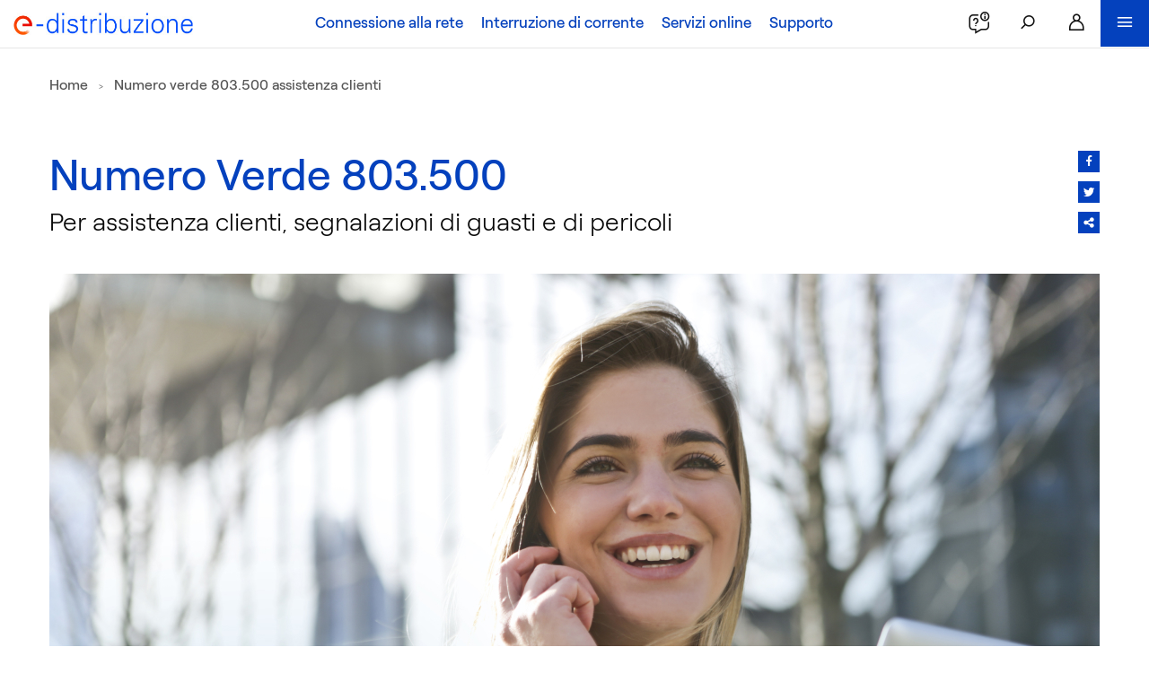

--- FILE ---
content_type: text/html;charset=utf-8
request_url: https://www.e-distribuzione.it/numero-verde-assistenza-clienti.html
body_size: 8427
content:

	

	<!doctype html>
	<html lang="it">

	<head>
		




    
    
 		<script defer="defer" type="text/javascript" src="/.rum/@adobe/helix-rum-js@%5E2/dist/rum-standalone.js"></script>
<link rel="canonical" href="https://www.e-distribuzione.it/numero-verde-assistenza-clienti.html"/>
		
	
 


    <meta charset="utf-8"/>
    <meta http-equiv="x-ua-compatible" content="ie=edge"/>
     
    <meta name="viewport" content="width=device-width, initial-scale=1.0, maximum-scale=1.0, user-scalable=no"/>
    <title>Numero verde 803.500 assistenza clienti | E-Distribuzione</title>
    
    	<meta name="description" content="803.500 il numero verde unico e-distribuzione per segnalazione guasti e assistenza clienti."/>
    	<meta property="og:description" content="803.500 il numero verde unico e-distribuzione per segnalazione guasti e assistenza clienti."/>
    
    
    <meta property="og:title" content="Numero verde 803.500 assistenza clienti | e-distribuzione"/>
	<meta property="og:locale" content="it"/>
    <meta property="og:type" content="article"/>
    <meta property="og:url" content="https://www.e-distribuzione.it/numero-verde-assistenza-clienti.html"/>
    
    
    	<meta property="og:image" content="https://www.e-distribuzione.it/content/dam/e-distribuzione/pacchetto1_index/index/contact-center_16-9.jpg"/>
    
    
	
	<link rel="icon" type="image/vnd.microsoft.icon" href="/etc.clientlibs/settings/wcm/designs/e-distribuzione/clientlib-site/resources/images/favicon.ico"/>
	<link rel="shortcut icon" type="image/vnd.microsoft.icon" href="/etc.clientlibs/settings/wcm/designs/e-distribuzione/clientlib-site/resources/images/favicon.ico"/>




	<meta name="robots" content="index, follow"/>



		
	



     
    
<link rel="stylesheet" href="/etc.clientlibs/settings/wcm/designs/e-distribuzione/clientlib-site.lc-bbd02ddba0d469159622311f3356e839-lc.min.css" type="text/css">






<script>
	var isAnalyticsActive=document.cookie.match(/\bnotice_gdpr_prefs=/) && document.cookie.match(/\bnotice_gdpr_prefs=[^:]*1[^:]*:/);
	var isPromotionActive=document.cookie.match(/\bnotice_gdpr_prefs=/) && document.cookie.match(/\bnotice_gdpr_prefs=[^:]*2[^:]*:/);
    var isFunctionalActive=document.cookie.match(/\bnotice_gdpr_prefs=/) && document.cookie.match(/\bnotice_gdpr_prefs=[^:]*0[^:]*:/);
</script>









	<script type="text/javascript" src="https://dynatrace-saas.enel.com:443/jstag/managed/a0585c7b-16a9-4040-b14e-0e26e2d473fe/a6a6614e5d20599b_complete.js" crossorigin="anonymous"></script>



	<script src="//assets.adobedtm.com/7350cc9b9a7e/72919b6e5518/launch-399db5ee2c5c.min.js"></script>



		
	</head>
	
	
	

		<body class="the-container-stand">
			
				<script type="text/javascript">var enel_data = {};</script>
			
			<div id="consent_blackbar"></div>
			
			<nav>
		<div class="section"><div class="new"></div>
</div><div class="iparys_inherited"><div class="navmenu_ipar iparsys parsys"><div class="header_corp_container section">


<input type="hidden" name="headerPath" id="headerPath" value="/content/e-distribuzione/it/risultati-di-ricerca.html"/>
<header class="topmenu position-fixed-nav">
        <div class="top-bar nav-down">
            <div class="top-bar-left">
                <div class="row expanded">
                    <div class="shrink columns small-6">
                         

<!--/ #placeholder-content end /-->




      <ul class="menu align-left menu-center">
         <li class="logo">
            <div itemscope itemtype="https://schema.org/Organization">
               <a itemprop="url" href="https://www.e-distribuzione.it">
               <img itemprop="logo" alt="Logo e-distribuzione" src="/content/dam/e-distribuzione/_prima-release/logo.png"/>
               </a>
            </div>
         </li>
      </ul>



                     </div>
                     <div class="columns">
                          



<!--/ #placeholder-content end /-->



       <ul class="menu toolbar align-center menu-center user-oriented-menu toggleonopen">
          
             <li>
            	
				
                <a class="onlyopener " href="/connessione-alla-rete.html">Connessione alla rete</a>
             </li>
          
             <li>
            	
				
                <a class="onlyopener " href="/interruzione-corrente-primo.html">Interruzione di corrente</a>
             </li>
          
             <li>
            	
				
                <a class="onlyopener " href="/servizi.html">Servizi online</a>
             </li>
          
             <li>
            	
				
                <a class="onlyopener " href="/supporto.html">Supporto</a>
             </li>
          
       </ul>

                      </div>
                    <div class="menu-opened" style="opacity: 0">
                        <ul class="menu toolbar align-center menu-center menu-up-container">
                            <li class="single-block-menu hide-for-large">
                            	<form action="/risultati-di-ricerca.html" method="get" id="form-site-search1">
	                                <div class="title-block-menu input-group menu-form">
	                                    <span class="input-group-label">
	                                            <span class="icon-cerca-head" aria-hidden="true"><span class="accessibility_idden_link">Icona cerca</span></span>
	                                        </span>
                                        <label class="accessibility_idden_link" for="search-site-mini">Cerca nel sito</label>
	  							        <input id="search-site-mini" class="input-group-field" name="search" type="text" placeholder="Cerca nel sito"/>
	                                </div>
                                </form>
                            </li>
                             
    							
									<li class="single-block-menu hide-for-large">
                                    	
										<a class="title-block-menu" href="/connessione-alla-rete.html">Connessione alla rete<span class="screen-reader">Connessione alla rete</span></a>
                                    </li>
    							
									<li class="single-block-menu hide-for-large">
                                    	
										<a class="title-block-menu" href="/interruzione-corrente-primo.html">Interruzione di corrente<span class="screen-reader">Interruzione di corrente</span></a>
                                    </li>
    							
									<li class="single-block-menu hide-for-large">
                                    	
										<a class="title-block-menu" href="/servizi.html">Servizi online<span class="screen-reader">Servizi online</span></a>
                                    </li>
    							
									<li class="single-block-menu hide-for-large">
                                    	
										<a class="title-block-menu" href="/supporto.html">Supporto<span class="screen-reader">Supporto</span></a>
                                    </li>
    							
							
                            <li class="hide-for-large">
                                 <hr/>
                            </li>

                               


<!--/ #placeholder-content end /-->





<li class="single-block-menu reset-border">
        <a class="title-block-menu" href="/Azienda.html">Chi siamo<span class="screen-reader">Link relativo alla storia dell&#39;azienda</span></a>
        <span class="container-arrow">
           <span class="arrow-menu">
              <span class="icon-angle_right" aria-hidden="true">
              	<span class="accessibility_idden_link">Icona angolare</span>
              </span>
            </span>
        </span>
        <ul class="sub-menu">
         
            
            
                <li class=" ">
                	<a href="/Azienda/chi-siamo.html">Mission</a>
                </li>
            
            
            
                <li class=" ">
                	<a href="/Azienda/i-nostri-obiettivi.html">Vision</a>
                </li>
            
            
            
                <li class=" ">
                	<a href="/Azienda/Rete.html">Rete</a>
                </li>
            
            
            
                <li class=" ">
                	<a href="/Azienda/I-nostri-numeri.html">I nostri numeri</a>
                </li>
            
            
            
                <li class=" ">
                	<a href="/Azienda/sostenibilita.html">Sostenibilità</a>
                </li>
            
            
            
                <li class=" ">
                	<a href="/Azienda/consiglio-di-amministrazione.html">Governance</a>
                </li>
            
        </ul>
    </li>
 



<li class="single-block-menu">
        <a class="title-block-menu" href="/a-chi-ci-rivolgiamo.html">A chi ci rivolgiamo<span class="screen-reader">Informazioni e tool sulla rete</span></a>
        <span class="container-arrow">
           <span class="arrow-menu">
              <span class="icon-angle_right" aria-hidden="true">
              	<span class="accessibility_idden_link">Icona angolare</span>
              </span>
            </span>
        </span>
        <ul class="sub-menu">
         
            
            
                <li class=" ">
                	<a href="https://www.e-distribuzione.it/a-chi-ci-rivolgiamo/casa-aziende.html">Casa e Aziende</a>
                </li>
            
            
            
                <li class=" ">
                	<a href="/a-chi-ci-rivolgiamo/produttori.html">Produttori di energia</a>
                </li>
            
            
            
                <li class=" ">
                	<a href="/a-chi-ci-rivolgiamo/societa-di-vendita.html">Società di vendita</a>
                </li>
            
            
            
                <li class=" ">
                	<a href="https://www.e-distribuzione.it/supporto/servizi-online-per-la-pubblica-amministrazione.html">Pubblica Amministrazione</a>
                </li>
            
        </ul>
    </li>
 



<li class="single-block-menu">
        <a class="title-block-menu" href="/servizi.html">Servizi online<span class="screen-reader"></span></a>
        <span class="container-arrow">
           <span class="arrow-menu">
              <span class="icon-angle_right" aria-hidden="true">
              	<span class="accessibility_idden_link">Icona angolare</span>
              </span>
            </span>
        </span>
        <ul class="sub-menu">
         
            
            
                <li class=" ">
                	<a href="/servizi.html#Allacciamenti-e-connessioni">Allacciamenti e connessioni</a>
                </li>
            
            
            
                <li class=" ">
                	<a href="/servizi.html#contatore">Contatore</a>
                </li>
            
            
            
                <li class=" ">
                	<a href="/servizi.html#interruzioni">Interruzioni di energia</a>
                </li>
            
            
            
                <li class=" ">
                	<a href="/servizi.html#Forniture">Forniture</a>
                </li>
            
            
            
                <li class=" ">
                	<a href="/servizi.html#Pratiche-e-comunicazioni">Pratiche e comunicazioni</a>
                </li>
            
            
            
                <li class=" ">
                	<a href="/supporto.html">Supporto</a>
                </li>
            
            
            
                <li class=" ">
                	<a href="/avvisi-utili.html">Avvisi utili</a>
                </li>
            
        </ul>
    </li>
 



<li class="single-block-menu">
        <a class="title-block-menu" href="/progetti-e-innovazioni.html">Innovazioni e Progetti<span class="screen-reader">Novità nel campo delle tecnologie di e distribuzione</span></a>
        <span class="container-arrow">
           <span class="arrow-menu">
              <span class="icon-angle_right" aria-hidden="true">
              	<span class="accessibility_idden_link">Icona angolare</span>
              </span>
            </span>
        </span>
        <ul class="sub-menu">
         
            
            
                <li class=" ">
                	<a href="/progetti-e-innovazioni/smart-grids.html">Smart Grids</a>
                </li>
            
            
            
                <li class=" ">
                	<a href="https://www.e-distribuzione.it/progetti-e-innovazioni/pnrr-progetti-investimenti.html">Progetti finanziati PNRR</a>
                </li>
            
            
            
                <li class=" ">
                	<a href="/progetti-e-innovazioni/consumi-efficienti.html">Consumi efficienti</a>
                </li>
            
            
            
                <li class=" ">
                	<a href="/progetti-e-innovazioni/tecnologie-che-ci-migliorano.html">Tecnologie e innovazioni</a>
                </li>
            
            
            
                <li class=" ">
                	<a href="/progetti-e-innovazioni/il-progetto-edge.html">Il Progetto EDGE</a>
                </li>
            
        </ul>
    </li>
 



<li class="single-block-menu">
        <a class="title-block-menu" href="/open-meter.html">Open Meter<span class="screen-reader">Informazioni novità</span></a>
        <span class="container-arrow">
           <span class="arrow-menu">
              <span class="icon-angle_right" aria-hidden="true">
              	<span class="accessibility_idden_link">Icona angolare</span>
              </span>
            </span>
        </span>
        <ul class="sub-menu">
         
            
            
                <li class=" ">
                	<a href="/open-meter/open-meter--il-contatore-2-0.html">Il nuovo contatore 2.0</a>
                </li>
            
            
            
                <li class=" ">
                	<a href="/open-meter/vantaggi.html">I suoi vantaggi</a>
                </li>
            
            
            
                <li class=" ">
                	<a href="/open-meter/chain-2.html">Esercizio  Chain 2</a>
                </li>
            
            
            
                <li class=" ">
                	<a href="/open-meter/la-storia-di-open-meter.html">La storia</a>
                </li>
            
            
            
                <li class=" ">
                	<a href="/supporto/open-meter-faq.html">FAQ</a>
                </li>
            
        </ul>
    </li>
 



<li class="single-block-menu">
        <a class="title-block-menu" href="/news-media.html">Media<span class="screen-reader"></span></a>
        <span class="container-arrow">
           <span class="arrow-menu">
              <span class="icon-angle_right" aria-hidden="true">
              	<span class="accessibility_idden_link">Icona angolare</span>
              </span>
            </span>
        </span>
        <ul class="sub-menu">
         
            
            
                <li class=" ">
                	<a href="/archivio-news.html">News</a>
                </li>
            
            
            
                <li class=" ">
                	<a href="/archivio-video.html">Video</a>
                </li>
            
            
            
                <li class=" ">
                	<a href="/archivio-comunicati-stampa.html">Comunicati stampa</a>
                </li>
            
            
            
                <li class=" ">
                	<a href="/e-dossier---e-distribuzione.html">E-Dossier</a>
                </li>
            
        </ul>
    </li>
  

                        </ul>
                       <div class="footer-menu blank-color">
						 <div class="row">
								


<!--/ #placeholder-content end /-->


    <div class="large-8 number-info column">
        <div class="row">
            
                <div class="small-offset-1 small-1 medium-offset-0 medium-1 columns">
                    <span class="icon-contact icon-chiama"></span>
                </div>
            
            
                <div class="small-9 medium-10 columns">
                    
                        <span class="category">HAI BISOGNO DI NOI?</span>
                    
                    
                    
                        <p class="cover">Chiamaci al Numero Verde</p>
                    
                    
                        <span class="number">803.500</span>
                    
                </div>
            
        </div>
    </div>









    <div class="large-4 number-info column">
        <div class="row">
            
                <div class="small-12 medium-6 large-12 column">
                    <div class="row align-middle margin-social">
                        <div class="small-offset-1 small-2 medium-offset-0 medium-2 large-2 text-center column">
                            <span class="icon-facebook linked-social" aria-hidden="true">
                            	<span class="accessibility_idden_link">Icona facebook </span>
                            </span>
                        </div>
                        <div class="small-9 medium-10 large-10 column">
                            <p class='cover'> <a class="linksocial" href="https://www.facebook.com/e-distribuzione/" target="_blank">Aggiornati su Facebook</a></p>
                        </div>
                    </div>
                </div>
            
            
                <div class="small-12 medium-6 large-12 column">
                    <div class="row align-middle margin-social">
                        <div class="small-offset-1 small-2 medium-offset-0 medium-2 large-2 text-center column">
                            <span class="icon-twitter linked-social" aria-hidden="true">
                            	<span class="accessibility_idden_link">Icona twitter </span>
                            </span>
                        </div>
                        <div class="small-9 medium-10 large-10 column">
                            <p class='cover'> <a class="linksocial" href="https://twitter.com/edistribuzione" target="_blank">Seguici su Twitter</a></p>
                        </div>
                    </div>
                </div>
            
 
            
                <div class="small-12 medium-6 large-12 column">
                    <div class="row align-middle margin-social">
                        <div class="small-offset-1 small-2 medium-offset-0 medium-2 large-2 text-center column">
                             <span class="icon-youtube_play linked-social" aria-hidden="true">
                             	<span class="accessibility_idden_link">Icona youtube </span>
                             </span>
                        </div>
                        <div class="small-9 medium-10 large-10 column">
                            <p class='cover'> <a class="linksocial" href="https://www.youtube.com/channel/UCr2UzLTyBfZG9bw4WL7nm4Q" target="_blank">Guardaci su Youtube</a></p>
                        </div>
                    </div>
                </div>
            

            
                <div class="small-12 medium-6 large-12 column">
                    <div class="row align-middle margin-social">
                        <div class="small-offset-1 small-2 medium-offset-0 medium-2 large-2 text-center column">
                            <span class="icon-linkedin linked-social" aria-hidden="true">
                            	<span class="accessibility_idden_link">Icona linkedin </span>
                            </span>
                        </div>
                        <div class="small-9 medium-10 large-10 column">
                            <p class='cover'> <a class="linksocial" href="https://www.linkedin.com/company/e-distribuzione/" target="_blank">Seguici su Linkedin</a></p>
                        </div>
                    </div>
                </div>
            

            
                <div class="small-12 medium-6 large-12 column">
                    <div class="row align-middle margin-social">
                        <div class="small-offset-1 small-2 medium-offset-0 medium-2 large-2 text-center column">
                            <span class="icon-instagram linked-social" aria-hidden="true">
                            	<span class="accessibility_idden_link">Icona linkedin </span>
                            </span>
                        </div>
                        <div class="small-9 medium-10 large-10 column">
                            <p class='cover'> <a class="linksocial" href="https://www.instagram.com/edistribuzione/" target="_blank">Seguici su Instagram</a></p>
                        </div>
                    </div>
                </div>
            
        </div>
    </div>

                         </div>
					   </div> 
					 </div>
                    <div class="shrink columns small-6 resetpadding-right">
                        <ul class="menu align-right menu-center icon-btn">
                            <li class="toggleonopen">
                            <a href="/help-online.html"><span class="icon-help-online" aria-hidden="true"><span class="accessibility_idden_link">Icona help online</span></span>
                            	<span class="accessibility_idden_link">help online</span>
                            </a>
                            </li>
                            <li id="search" class="toggleonopen search-icon-head">
                            	<a href="#">
                                    <span class="icon-cerca-head" aria-hidden="true"><span class="accessibility_idden_link">Icona cerca</span></span>
                                    <span class="accessibility_idden_link">cerca</span>
                            	</a>
                            </li>
                            <li class="toggleonopen">
                            	<a href="https://private.e-distribuzione.it/PortaleClienti/PED_SiteLogin">
                                    <span class="icon-area-privata-head" aria-hidden="true"><span class="accessibility_idden_link">Icona area privata</span></span>
                                    <span class="accessibility_idden_link">login</span>
                           	</a>
                            </li>
                            <li>
                            	<a id="menu" class="ever-act" href="#">
                                    <span class="icon-menu-chiuso" aria-hidden="true"><span class="accessibility_idden_link">Icona menu chiuso</span></span>
                                    <span class="accessibility_idden_link">apri il menu</span>
                            	</a>
                            </li>
                            <li>
                            	<a id="close" class="ever-act" href="#">
                                     <span class="icon-menu-aperto" aria-hidden="true"><span class="accessibility_idden_link">Icona menu aperto</span></span>
                                     <span class="accessibility_idden_link">chiudi il menu</span>
                            	</a>
                            </li>
                        </ul>
                    </div>
                </div>
            </div>
        </div>
            <div id="search-modal" class="modal-box">
                <div class="header-modal">
                    <div class="logo-modal">
                        <img alt="Logo e-distribuzione" src="/content/dam/e-distribuzione/logo_bianco.png"/>
                    </div>
                    <ul class="menu align-right menu-center icon-btn modalbtn--topright">
                        <li>
                            <a id="close-search-modal" class="ever-act" href="#">
                                <span class="icon-menu-aperto" aria-hidden="true">
                                	<span class="accessibility_idden_link">Icona menu aperto</span>
                                </span>
                                <span class="accessibility_idden_link">chiudi cerca</span>
                            </a>
                        </li>
                    </ul>
                </div>
                <div class="container-modal-form">
                    <div class="container-form">
                        <div class="vertical-alignmodal-content">
                            <div class="row">
                                <div class="medium-offset-2 medium-8 columns">
                                    <form action="/risultati-di-ricerca.html" method="get" id="form-site-search">
                                        <div class="input-group hero-form">
                                            <span class="input-group-label">
                                                <span class="icon-cerca-head" aria-hidden="true">
                                                	<span class="accessibility_idden_link">Icona cerca</span>
                                                </span>
                                            </span>
                                            <label class="accessibility_idden_link" for="search-site">Cerca nel sito</label>
                                            <input id="search-site" class="input-group-field" name="search" type="text" placeholder="Cerca nel sito"/>
                                        </div>
                                        <div class="btn-centered">
                                        	<a class="buttoner full full-b" id="btn-site-search" href="#">Cerca</a>
                                        </div>
                                    </form>
                                </div>
                            </div>
                        </div>
                    </div>
                </div>
            </div>

<!-- PIKADAY Translates -->
<input type="hidden" id="pikaday-previousMonth" value="Mese Precedente"/>
<input type="hidden" id="pikaday-nextMonth" value="Mese Successivo"/>
<input type="hidden" id="pikaday-months" value="Gennaio,Febbraio,Marzo,Aprile,Maggio,Giugno,Luglio,Agosto,Settembre,Ottobre,Novembre,Dicembre"/>
<input type="hidden" id="pikaday-weekdays" value="Domenica,Lunedi,Martedi,Mercoledi,Giovedi,Venderdi,Sabato"/>
<input type="hidden" id="pikaday-weekdaysShort" value="Dom,Lun,Mar,Mer,Gio,Ven,Sab"/>

</header>
</div>
</div>
</div>

</nav>

			



        <main class="load smooth">
        <div>

<!-- <sly data-sly-use.tokenManager="com.edistribuzione.core.models.TokenModel"></sly> -->







<!--/ #placeholder-content end /-->






    
    
        <div class="row breadcrumbs-container">
            <div class="small-12 column">
                <nav aria-label="Ti trovi qui">
                    <ul class="breadcrumbs">
                        
                            
                                <li><a href="https://www.e-distribuzione.it">Home</a></li>
                            
                            
                        
                            
                            
                                <li class="disabled">Numero verde 803.500 assistenza clienti</li>
                            
                        
                    </ul>
                </nav>
            </div>
        </div>
    
    <section class="modulation">
        
        
            <div class="row header-single-article">
        
			<div class="large-11 medium-11 small-12 columns">
				
				
					<div class="row column">
				
		        
				
				
					<header>
				
				
					<h1>Numero Verde 803.500</h1>
				
				
				
					<p class='margin-bottom-40'>Per assistenza clienti, segnalazioni di guasti e di pericoli<p>
				
				</header>
				</div>
				</div>
				
					<div class="large-1 medium-1 small-12 columns">
						<div class="row column">
							<div class="social-sharing">
								<ul>
                                    <li class="btn-accordion-mobile"><a href="#"><span>Condividi</span><span class="icon-sharing"><span class="accessibility_idden_link">Condividi</span></span></a></li>
									<li class="social-link"><a href="https://www.facebook.com/sharer/sharer.php?u=https://www.e-distribuzione.it/numero-verde-assistenza-clienti.html" target="_blank"><span class="icon-facebook"><span class="accessibility_idden_link">Icona facebook</span></span></a></li>
									<li class="social-link"><a href="http://twitter.com/intent/tweet?url=https://www.e-distribuzione.it/numero-verde-assistenza-clienti.html" target="_blank"><span class="icon-twitter"><span class="accessibility_idden_link">Icona twitter</span></span></a></li>
                                    <li class="social-link"><a data-open="modal-sharing-selection" href="#"><span class="icon-sharing"><span class="accessibility_idden_link">Condividi</span></span></a></li>
								</ul>
							</div>
						</div>
					</div>
                    <div class="tiny reveal" id="modal-sharing-selection" aria-labelledby="modal-sharing-selection" data-reveal data-reset-on-close="true">
                        <div class="container-modal">
                            <div class="header-modals">
                                <p>Condividi</p>
                                <button class="close-onhead" data-close aria-label="Chiudi Modale" type="button">
                                    <span aria-hidden="true">&times;</span>
                                </button>
                            </div>
                            <div class="container-modal-inner">
                                <ul class="list-social-sharemodal">
                                    
                                    <li><a href="https://plus.google.com/share?url=https://www.e-distribuzione.it/numero-verde-assistenza-clienti.html"><span class="icon-google_plus"><span class="accessibility_idden_link">Icona Google Plus</span></span></a></li>
                                    <li><a href="https://www.linkedin.com/shareArticle?mini=true&url=https://www.e-distribuzione.it/numero-verde-assistenza-clienti.html"><span class="icon-linkedin"><span class="accessibility_idden_link">Icona linkedin</span></span></a></li>
                                    
									<li><a href="mailto:?&subject=&body=https://www.e-distribuzione.it/content/e-distribuzione/it/numero-verde-assistenza-clienti.html"><span class="icon-newsletter"><span class="accessibility_idden_link">Icona scrivici</span></span></a></li>
                                  </ul>
                            </div>
                        </div>
                    </div>  
				
            </div>
            
                <div class='row margin-bottom-50'>
                    <div class='large-12 column'>
                        <img alt="Foto di una donna che parla al cellulare" src="#" data-interchange="[/content/dam/e-distribuzione/numero-verde/chiama_e_distribuzione_1170x658.jpg, small],
         [/content/dam/e-distribuzione/numero-verde/chiama_e_distribuzione_1170x658.jpg, medium],
         [/content/dam/e-distribuzione/numero-verde/chiama_e_distribuzione_1170x658.jpg, large]"/>
                    </div>

                    
                </div>
            
            <div class="row">
                <div class="large-12 columns">
                    
                    
                </div>
            </div>
    </section>







</div>
        <div><div class="freetextimage section">

<!--/ #placeholder-content end /-->

  <div class="row">
     <div class="large-12 columns">
           <h3><strong>803.500 risponde ad ogni tua esigenza </strong></h3>
<p>Il numero gratuito sia da rete fissa che da cellulare è attivo 24 ore al giorno, tutti i giorni dell&#39;anno per segnalare un pericolo, un guasto sulla fornitura o per avere informazioni su guasti già segnalati, sui lavori programmati o sul piano PESSE.</p>

     </div>
 </div>


</div>
<div class="card_container section"> 

<!--/ #placeholder-content end /-->





  <section aria-label="tre notizie in evidenza" class=" modulation separator bottom-shadow ">
      <div class="row column modules modules-separator">
         <div class="small-12 column">
            
	         	
	         	
	         		<h2>Devi segnalare un guasto?</h2>
	         	
	         	
	         	
	         
	         
	         
	            
	         	
	         
	        
	         <div>
		         
	         </div>
	         
            <div class="row modules-separator rew_cl_carouselize_mobile_horizontal appear-bottom-to-top nav-perfect-vertical" data-equalizer>
               <span class="screen-reader"></span>
               <div class="small-12 medium-4 large-4 column rew_cl_slider">
                  

<!--/ #placeholder-content end /-->





    

    
        <article data-equalizer-watch>
            <div class="row">
                <div class="small-12 medium-6 large-12 columns reset-pad-tablet">
                    <div class="add-animation-img no-margin-image">
                        <div class="inner-visual-transition">
                            <a>
                                <img src="/content/dam/e-distribuzione/contatti/app_e_distribuzione.jpg"/>
                            </a>
                        </div>
                    </div>
                </div>
                <div class="small-12 medium-6 large-12 columns reset-pad-tablet">
                    <div class="box-inner-news">
                        
                            <span class="category"><span class="screen-reader"></span></span>
                        
                        
                        <a>
                            <h3>App E-Distribuzione</h3>
                        </a>
                        <!-- <sly data-sly-test="true"> 
                    <div class="row">
                         <div class="large-6 column lineright">
                                <p class="cover"></p>
                                <span class="numbers"></span>
                         </div>
                         <div class="large-6 column">
                             <p class="cover"></p>
                             <span class="numbers"></span>
                         </div>
                    </div>
               </sly> -->
                        
                            <p class="cover">In pochi clic puoi verificare lo stato della tua fornitura o segnalare un guasto</p>
                        
                    </div>
                </div>
            </div>
        </article>
    

    

               </div>
               <div class="small-12 medium-4 large-4 column rew_cl_slider">
                  

<!--/ #placeholder-content end /-->





    

    
        <article data-equalizer-watch>
            <div class="row">
                <div class="small-12 medium-6 large-12 columns reset-pad-tablet">
                    <div class="add-animation-img no-margin-image">
                        <div class="inner-visual-transition">
                            <a>
                                <img src="/content/dam/e-distribuzione/contatti/eddie_e_distribuzione.jpg"/>
                            </a>
                        </div>
                    </div>
                </div>
                <div class="small-12 medium-6 large-12 columns reset-pad-tablet">
                    <div class="box-inner-news">
                        
                            <span class="category"><span class="screen-reader"></span></span>
                        
                        
                        <a>
                            <h3>Chatbot Eddie</h3>
                        </a>
                        <!-- <sly data-sly-test="true"> 
                    <div class="row">
                         <div class="large-6 column lineright">
                                <p class="cover"></p>
                                <span class="numbers"></span>
                         </div>
                         <div class="large-6 column">
                             <p class="cover"></p>
                             <span class="numbers"></span>
                         </div>
                    </div>
               </sly> -->
                        
                            <p class="cover">Il nostro assistente virtuale può guidarti nella procedura di segnalazione di un guasto</p>
                        
                    </div>
                </div>
            </div>
        </article>
    

    

               </div>
               <div class="small-12 medium-4 large-4 column rew_cl_slider">
                  

<!--/ #placeholder-content end /-->





    

    
        <article data-equalizer-watch>
            <div class="row">
                <div class="small-12 medium-6 large-12 columns reset-pad-tablet">
                    <div class="add-animation-img no-margin-image">
                        <div class="inner-visual-transition">
                            <a>
                                <img src="/content/dam/e-distribuzione/contatti/numero_verde_e_distribuzione.jpg"/>
                            </a>
                        </div>
                    </div>
                </div>
                <div class="small-12 medium-6 large-12 columns reset-pad-tablet">
                    <div class="box-inner-news">
                        
                            <span class="category"><span class="screen-reader"></span></span>
                        
                        
                        <a>
                            <h3>Numero Verde</h3>
                        </a>
                        <!-- <sly data-sly-test="true"> 
                    <div class="row">
                         <div class="large-6 column lineright">
                                <p class="cover"></p>
                                <span class="numbers"></span>
                         </div>
                         <div class="large-6 column">
                             <p class="cover"></p>
                             <span class="numbers"></span>
                         </div>
                    </div>
               </sly> -->
                        
                            <p class="cover">Il numero verde 803.500 è sempre attivo per segnalare un pericolo o un guasto sulla tua fornitura</p>
                        
                    </div>
                </div>
            </div>
        </article>
    

    

               </div>
            </div>
         </div>
      </div>
   </section>





</div>
<div class="card_container section"> 

<!--/ #placeholder-content end /-->



	<section aria-label="Due notizie in evidenza" class=" modulation separator bottom-shadow margin-top-reset shadow-sliding ">
	   <div class="row column modules modules-separator">
	      <div class="small-12 column">
	         
	         	
	         	
	         		<h2>Numero verde di E-Distribuzione</h2>
	         	
	         	
	         	
	         	
	         
	         
	            
	         	
	         
	         <div>
		         
	         </div>
	         <div class="row modules-separator rew_cl_carouselize_mobile_horizontal appear-bottom-to-top" data-equalizer>
	               <span class="screen-reader"></span>
	            <div class="small-12 medium-6 large-6 column rew_cl_slider">
	               

<!--/ #placeholder-content end /-->





    
        <article data-equalizer-watch>
            <div class="add-animation-img no-margin-image">
                <div class="inner-visual-transition">
                    <a>
                        <img src="/content/dam/e-distribuzione/numero-verde/numero_verde_OK.jpg"/>
                    </a>
                </div>
            </div>
            <div class="box-inner-news">
                
                    <span class="category"><span class="screen-reader"></span></span>
                
                
                <a>
                    <h3>Per guasti e pericoli</h3>
                </a>
                
                
                    <p class="cover">Il numero 803.500 è attivo tutti i giorni, 24 ore su 24 per segnalare un guasto o un pericolo e avere tutte le informazioni sulle interruzioni di corrente. Le informazioni o le segnalazioni di guasto potranno essere fornite dal nostro assistente virtuale, che ti guiderà nelle richieste. Se ti trovi all’estero, puoi chiamare il numero a pagamento 02 91155155.</p>
                
            </div>
        </article>
    

    

    

	            </div>
	            <div class="small-12 medium-6 large-6 column rew_cl_slider">
	               

<!--/ #placeholder-content end /-->





    
        <article data-equalizer-watch>
            <div class="add-animation-img no-margin-image">
                <div class="inner-visual-transition">
                    <a>
                        <img src="/content/dam/e-distribuzione/numero-verde/app_OK.jpg"/>
                    </a>
                </div>
            </div>
            <div class="box-inner-news">
                
                    <span class="category"><span class="screen-reader"></span></span>
                
                
                <a>
                    <h3>Per assistenza su pratiche in corso</h3>
                </a>
                
                
                    <p class="cover">Per tutte le altre esigenze relative a servizi e pratiche, sono disponibili i nostri operatori ai seguenti orari: dal lunedì al venerdì dalle 8:00 alle 20:00 e il sabato dalle 9:00 alle 13:00. Se ti trovi all’estero, puoi chiamare il numero a pagamento 02 91155155.</p>
                
            </div>
        </article>
    

    

    

	            </div>
	         </div>
	      </div>
	   </div>
	</section>







</div>
<div class="spacer section">

<!--/ #placeholder-content end /-->



	<section class="modulation">
		<div class="row">
			<div class="large-12 column">
			</div>
		</div>
	</section>

</div>
<div class="freetextimage section">

<!--/ #placeholder-content end /-->

  <div class="row">
     <div class="large-12 columns">
           <h3>Digita l’opzione in base alle tue necessità</h3>

     </div>
 </div>


</div>
<div class="full_widthimage section">

<!--/ #placeholder-content end /-->



    <div class="row modules modules-separator last-element">
    
        <div class="small-12 large-12 columns margin-bottom-30">
        	
        	
	                        <img alt="a" src="#" data-interchange="[/content/dam/e-distribuzione/numero-verde/Tastiera_mob.jpg, small],
																		[/content/dam/e-distribuzione/numero-verde/Tastierino_Desk.jpg, medium],
																		[/content/dam/e-distribuzione/numero-verde/Tastierino_Desk.jpg, large]"/>
        	
        </div>
        
        <div class="small-12 large-12 columns">
        	 
			
			            
            	<div>



<!--/ #placeholder-content end /-->

</div>
            </div>
    </div></div>
<div class="freetextimage section">

<!--/ #placeholder-content end /-->

  <div class="row">
     <div class="large-12 columns">
           <p> </p>
<p><strong>Non ti contatteremo mai per fini commerciali</strong>: i nostri operatori possono telefonarti dallo <strong>02-91158</strong> o <strong>06-89839</strong> in caso di aggiornamenti su una pratica aperta. </p>
<p> </p>
<p> </p>

     </div>
 </div>


</div>
<div class="freetextimage section">

<!--/ #placeholder-content end /-->

  <div class="row">
     <div class="large-12 columns">
           <h3><strong>Informazioni per accedere a pratiche e servizi</strong></h3>
<p>L’Autorità di Regolazione per Energia Reti e Ambiente (ARERA) autorizza a fornire le informazioni solo se richieste dai titolari delle forniture e delle pratiche o dalle persone autorizzate dai titolari tramite delega o autocertificazione.</p>
<p><a href="/content/dam/e-distribuzione/documenti/Modello_di_delega.pdf" target="_blank" rel="noopener noreferrer"><strong>Scarica qui</strong> </a>il modulo di delega.</p>

     </div>
 </div>


</div>
<div class="spacer section">

<!--/ #placeholder-content end /-->



	<section class="modulation">
		<div class="row">
			<div class="large-12 column">
			</div>
		</div>
	</section>

</div>
<div class="leftimage section">

<!--/ #placeholder-content end /-->




    
        <section>
            <div class="row modules modules-separator">
                <div class="small-12 large-6 columns">
                    <div class="add-animation-img">
                        <div class="inner-visual-transition">
                            <a>
                                <img src="/content/dam/e-distribuzione/numero-verde/Pedius.jpg"/>
                            </a>
                        </div>
                    </div>
                </div>
                <div class="small-12 large-6 columns">
                    
                  
                   
                           
                                
					         	
                   					<h2 class="margin-bottom-50">App Pedius</h2>
					         	
			         	        
     			         	    
                    
                  
                    <!-- <h2 class="margin-bottom-50">App Pedius</h2> -->
                    <p class="margin-bottom-40">È possibile contattarci tramite Pedius, l’APP che consente alle persone non udenti di segnalare un guasto, avere informazioni sulle interruzioni programmate oppure ricevere aggiornamenti.  </p>
                        <div class="row">
                            <div class="small-12 column">
                            	<div>



<!--/ #placeholder-content end /-->



    

    

        

        

        
            <br/>
            <a class="btn-inline" href="/archivio-news/2018/05/pedius.html">Scopri Pedius</a>
        

        

        

        

        

        
    
</div>   
                            </div>
                        </div>

                </div>
            </div>
        </section>
    


</div>

</div>
        
		<div><footer>
	<div class="section"><div class="new"></div>
</div><div class="iparys_inherited"><div class="footer_ipar iparsys parsys"><div class="footer_corp_container section"><div>









<!--/ #placeholder-content end /-->

    <div class="footer-scope">
        <div class="row expanded">
            
            <div class="small-12 medium-12 large-3 column copyright-col">
                
                    <ul class="copyright">
                        <li>© e-distribuzione S.p.A. - Società con unico socio<br />
Sede legale: via Domenico Cimarosa 4, 00198 Roma<br />
Registro Imprese di Roma-R.E.A. 922436<br />
Gruppo IVA P.IVA 15844561009 C. F. 05779711000<br />
Capitale Sociale Euro 2.600.000.000 i.v</li>
                    </ul>
                
            </div>


<div class="small-12 medium-12 large-5 column footermenu-col">
    
        <ul class="footermenu">
            
                
                <li><a href="/credits.html">Crediti</a></li>
            
                
                <li><a href="/note-legali.html">Note legali</a></li>
            
                
                <li><a href="/privacy.html">Informativa Privacy </a></li>
            
                
                <li><a href="/cookie-policy.html?appId=aemshell.html">Utilizzo dei Cookie</a></li>
            
                
                <li><a href="/privacy-chatbot-eddie.html">Informativa Privacy Chatbot Eddie</a></li>
            
        </ul>
    
    
        <ul class="footermenu">
            
                
                <li><a href="/supporto.html">Supporto</a></li>
            
                
                <li><a href="/contatti.html">Contatti</a></li>
            
                
                <li><a href="/accessibilita.html">Accessibilità</a></li>
            
            
                <li><div id="teconsent"></div></li>
            
        </ul>
    
</div>


    <div class="small-12 medium-12 large-4 column social-footer-icon lefter-pad-zero">
        <ul>
            
                <li>
                    <a href="https://www.facebook.com/edistribuzione/" target="_blank">
                                        <span class="icon-footer-facebook-square">
                                        	<span class="accessibility_idden_link">Icona Facebook </span>
                                        </span>
                        <span class="accessibility_idden_link">seguici su facebook</span>
                    </a>
                </li>
            
            
                <li>
                    <a href="https://twitter.com/ed_help" target="_blank">
                                        	<span class="icon-footer-twitter-square">
                                        		<span class="accessibility_idden_link">Icona Twitter </span>
                                        	</span>
                        <span class="accessibility_idden_link">seguici su twitter</span>
                    </a>
                </li>
            
            
                <li>
                    <a href="https://www.youtube.com/channel/UCr2UzLTyBfZG9bw4WL7nm4Q" target="_blank">
                                       	<span class="icon-footer-youtube-play-square">
                                       		<span class="accessibility_idden_link">Icona Youtube </span>
                                       	</span>
                        <span class="accessibility_idden_link">seguici su youtube</span>
                    </a>
                </li>
            
            
                <li>
                    <a href="https://www.linkedin.com/company/e-distribuzione/" target="_blank">
                                       	<span class="icon-footer-linkedin-square">
                                       		<span class="accessibility_idden_link">Icona Linkedin </span>
                                       	</span>
                        <span class="accessibility_idden_link">seguici su linkedin</span>
                    </a>
                </li>
            
            
                <li>
                    <a href="https://www.instagram.com/edistribuzione/" target="_blank">
                                       	<span class="icon-footer-instagram-square">
                                       		<span class="accessibility_idden_link">Icona Instagram </span>
                                       	</span>
                        <span class="accessibility_idden_link">seguici su instagram</span>
                    </a>
                </li>
            
        </ul>
    </div>

</div>
</div>


<input type="hidden" value="" id="recaptcha-validation-code"/></div>
</div>
</div>
</div>

</footer>
</div>
    </main>

			
			
				<script async="async" type="text/javascript" src='//consent.trustarc.com/notice?domain=e-distribuzione.it&amp;c=teconsent&amp;js=nj&amp;noticeType=bb&amp;gtm=1&amp;text=true&amp;cookieLink=https://www.e-distribuzione.it/cookie-policy.html%20&amp;privacypolicylink=https://www.e-distribuzione.it/privacy.html' crossorigin=""></script>
			
			
			<div id="wrapMain" class="container"></div>
			










	
    
<script src="/etc.clientlibs/clientlibs/granite/jquery/granite/csrf.lc-652a558c3774088b61b0530c184710d1-lc.min.js"></script>
<script src="/etc.clientlibs/settings/wcm/designs/e-distribuzione/clientlib-site.lc-0204b62806210a7dcc6e6104765f42cd-lc.min.js"></script>




	












	<script type="text/javascript" src="https://da.e-distribuzione.it/virtualAssistantFrameIntegration.js"></script>
	<script type="text/javascript">    
 
		$(document).ready(function() {
		     showVAFrameNotLoggedUser();
		})
	</script>


	<script type="text/javascript">
        if (isAnalyticsActive){
            _satellite.removeCookie('sat_track');
        }else{
            _satellite.setCookie('sat_track', 'false');
        }
		if (typeof _satellite !== 'undefined')
			_satellite.pageBottom();
	</script>



			
				<input type="hidden" id="homePath" name="homePath" value="/content/e-distribuzione/it/homepage"/>
			
			
			<!-- <sly data-sly-test="true">
				<script type="text/javascript">_satellite.pageBottom();</script>
			</sly> -->
		</body>
	

	</html>


--- FILE ---
content_type: text/html
request_url: https://da.e-distribuzione.it/widget/widget.html
body_size: 619
content:
<!DOCTYPE html>
<html lang="en">
<head>
    <meta charset="UTF-8">
    <meta name="viewport" content="width=device-width, initial-scale=1.0">
    <title>Retrocompatibility</title>
<script type="text/javascript" src="/ruxitagentjs_ICA2NVdfghjoqrux_10263230921131557.js" data-dtconfig="rid=RID_-1659144536|rpid=-1247730573|domain=e-distribuzione.it|reportUrl=/rb_a0585c7b-16a9-4040-b14e-0e26e2d473fe|app=6d746ce1d804551e|cuc=bka6fatw|owasp=1|mel=100000|featureHash=ICA2NVdfghjoqrux|md=mdcc1=buserIdentifier|lastModification=1768570404799|vcv=1|tp=500,50,0,1|rdnt=1|uxrgce=1|srbbv=2|agentUri=/ruxitagentjs_ICA2NVdfghjoqrux_10263230921131557.js"></script></head>
<body>
<script>

    function getParam(name) {
        const params = new URLSearchParams(window.location.search);
        return params.get(name);
    }

    function redirect(url, delay = 0) {
        if (typeof url !== 'string' || !url.trim()) {
            throw new Error('redirect: URL non valido');
        }
        const go = () => window.location.replace(url);
        console.log("redirect", url)
        delay > 0 ? setTimeout(go, delay) : go();
    }
    
    
    var urlIframe = "";
    var uid = getParam("id");
    if (uid != null && uid != undefined && uid.length > 0)
        urlIframe = '/#/static/chat/WEB/' + uid;
    else
        urlIframe = '/#/static/chat/WEB/guest';
    
        redirect(urlIframe);

    </script>
<script type="text/javascript" src="/_Incapsula_Resource?SWJIYLWA=719d34d31c8e3a6e6fffd425f7e032f3&ns=2&cb=1533133723" async></script></body>
</html>

--- FILE ---
content_type: text/html
request_url: https://da.e-distribuzione.it/
body_size: 802
content:
<!doctype html>
<html lang="en" data-beasties-container>
<head>
  <meta charset="utf-8">
  <meta http-equiv="X-UA-Compatible" content="IE=edge">
  <meta name="description" content>
  <meta name="viewport" content="width=device-width, initial-scale=1">
  <meta http-equiv="cache-control" content="no-cache">
  <meta http-equiv="expires" content="0">
  <meta http-equiv="pragma" content="no-cache">
  <title></title>
  <base href="/">
  <script type="text/javascript" src="/ruxitagentjs_ICA2NVdfghjoqrux_10263230921131557.js" data-dtconfig="rid=RID_2418|rpid=-1128346088|domain=e-distribuzione.it|reportUrl=/rb_a0585c7b-16a9-4040-b14e-0e26e2d473fe|app=6d746ce1d804551e|cuc=bka6fatw|owasp=1|mel=100000|featureHash=ICA2NVdfghjoqrux|md=mdcc1=buserIdentifier|lastModification=1768570404799|vcv=1|tp=500,50,0,1|rdnt=1|uxrgce=1|srbbv=2|agentUri=/ruxitagentjs_ICA2NVdfghjoqrux_10263230921131557.js"></script><link rel="icon" type="image/x-icon" href="favicon.ico">

  <!-- Analytics tracking -->

<style>:root{--fa-font-solid:normal 900 1em/1 "Font Awesome 6 Free";--fa-font-regular:normal 400 1em/1 "Font Awesome 6 Free";--fa-font-light:normal 300 1em/1 "Font Awesome 6 Pro";--fa-font-thin:normal 100 1em/1 "Font Awesome 6 Pro";--fa-font-duotone:normal 900 1em/1 "Font Awesome 6 Duotone";--fa-font-duotone-regular:normal 400 1em/1 "Font Awesome 6 Duotone";--fa-font-duotone-light:normal 300 1em/1 "Font Awesome 6 Duotone";--fa-font-duotone-thin:normal 100 1em/1 "Font Awesome 6 Duotone";--fa-font-brands:normal 400 1em/1 "Font Awesome 6 Brands";--fa-font-sharp-solid:normal 900 1em/1 "Font Awesome 6 Sharp";--fa-font-sharp-regular:normal 400 1em/1 "Font Awesome 6 Sharp";--fa-font-sharp-light:normal 300 1em/1 "Font Awesome 6 Sharp";--fa-font-sharp-thin:normal 100 1em/1 "Font Awesome 6 Sharp";--fa-font-sharp-duotone-solid:normal 900 1em/1 "Font Awesome 6 Sharp Duotone";--fa-font-sharp-duotone-regular:normal 400 1em/1 "Font Awesome 6 Sharp Duotone";--fa-font-sharp-duotone-light:normal 300 1em/1 "Font Awesome 6 Sharp Duotone";--fa-font-sharp-duotone-thin:normal 100 1em/1 "Font Awesome 6 Sharp Duotone"}</style><link rel="stylesheet" href="styles-ACR6XE4E.css" media="print" onload="this.media='all'"><noscript><link rel="stylesheet" href="styles-ACR6XE4E.css"></noscript></head>
<body>
    <!-- Tracking data variables -->
    <script type="text/javascript">
    window.enel_data = {};
    enel_data.widget = "eddie";
    window.channel = '';
  </script>
  <app-root></app-root>

  <!-- THIS JS MUST BE THE LAST ON THE BODY -->
  <script type="text/javascript">
    if (typeof _satellite !== 'undefined' && _satellite) {
      _satellite.pageBottom();
    }
  </script>
<script src="polyfills-FFHMD2TL.js" type="module"></script><script src="main-GGT7I6MF.js" type="module"></script><script type="text/javascript" src="/_Incapsula_Resource?SWJIYLWA=719d34d31c8e3a6e6fffd425f7e032f3&ns=7&cb=1162109717" async></script></body>
</html>


--- FILE ---
content_type: text/css;charset=utf-8
request_url: https://www.e-distribuzione.it/etc.clientlibs/settings/wcm/designs/e-distribuzione/clientlib-site.lc-bbd02ddba0d469159622311f3356e839-lc.min.css
body_size: 60693
content:
.slick-slider{position:relative;display:block;box-sizing:border-box;-webkit-user-select:none;-moz-user-select:none;-ms-user-select:none;user-select:none;-webkit-touch-callout:none;-khtml-user-select:none;-ms-touch-action:pan-y;touch-action:pan-y;-webkit-tap-highlight-color:transparent}
.slick-list{position:relative;display:block;overflow:hidden;margin:0;padding:0}
.slick-list:focus{outline:0}
.slick-list.dragging{cursor:pointer;cursor:hand}
.slick-slider .slick-track,.slick-slider .slick-list{-webkit-transform:translate3d(0,0,0);-moz-transform:translate3d(0,0,0);-ms-transform:translate3d(0,0,0);-o-transform:translate3d(0,0,0);transform:translate3d(0,0,0)}
.slick-track{position:relative;top:0;left:0;display:block}
.slick-track:before,.slick-track:after{display:table;content:''}
.slick-track:after{clear:both}
.slick-loading .slick-track{visibility:hidden}
.slick-slide{display:none;float:left;height:100%;min-height:1px}
[dir='rtl'] .slick-slide{float:right}
.slick-slide img{display:block}
.slick-slide.slick-loading img{display:none}
.slick-slide.dragging img{pointer-events:none}
.slick-initialized .slick-slide{display:block}
.slick-loading .slick-slide{visibility:hidden}
.slick-vertical .slick-slide{display:block;height:auto;border:1px solid transparent}
.slick-arrow.slick-hidden{display:none}
@charset 'UTF-8';.slick-loading .slick-list{background:#fff url('../../../../../etc.clientlibs/settings/wcm/designs/e-distribuzione/clientlib-site/resources/images/ajax-loader.gif') center center no-repeat}
@font-face{font-family:'slick';font-weight:normal;font-style:normal;src:url('../../../../../etc.clientlibs/settings/wcm/designs/e-distribuzione/clientlib-site/resources/fonts/slick.eot');src:url('../../../../../etc.clientlibs/settings/wcm/designs/e-distribuzione/clientlib-site/resources/fonts/slick.eot?#iefix') format('embedded-opentype'),url('../../../../../etc.clientlibs/settings/wcm/designs/e-distribuzione/clientlib-site/resources/fonts/slick.woff') format('woff'),url('../../../../../etc.clientlibs/settings/wcm/designs/e-distribuzione/clientlib-site/resources/fonts/slick.ttf') format('truetype'),url('../../../../../etc.clientlibs/settings/wcm/designs/e-distribuzione/clientlib-site/resources/fonts/slick.svg#slick') format('svg')}
.slick-prev,.slick-next{font-size:0;line-height:0;position:absolute;top:50%;display:block;width:20px;height:20px;padding:0;-webkit-transform:translate(0,-50%);-ms-transform:translate(0,-50%);transform:translate(0,-50%);cursor:pointer;color:transparent;border:0;outline:0;background:transparent}
.slick-prev:hover,.slick-prev:focus,.slick-next:hover,.slick-next:focus{color:transparent;outline:0;background:transparent}
.slick-prev:hover:before,.slick-prev:focus:before,.slick-next:hover:before,.slick-next:focus:before{opacity:1}
.slick-prev.slick-disabled:before,.slick-next.slick-disabled:before{opacity:.25}
.slick-prev:before,.slick-next:before{font-family:'slick';font-size:20px;line-height:1;opacity:.75;color:white;-webkit-font-smoothing:antialiased;-moz-osx-font-smoothing:grayscale}
.slick-prev{left:-25px}
[dir='rtl'] .slick-prev{right:-25px;left:auto}
.slick-prev:before{content:'←'}
[dir='rtl'] .slick-prev:before{content:'→'}
.slick-next{right:-25px}
[dir='rtl'] .slick-next{right:auto;left:-25px}
.slick-next:before{content:'→'}
[dir='rtl'] .slick-next:before{content:'←'}
.slick-dotted.slick-slider{margin-bottom:30px}
.slick-dots{position:absolute;bottom:-25px;display:block;width:100%;padding:0;margin:0;list-style:none;text-align:center}
.slick-dots li{position:relative;display:inline-block;width:20px;height:20px;margin:0 5px;padding:0;cursor:pointer}
.slick-dots li button{font-size:0;line-height:0;display:block;width:20px;height:20px;padding:5px;cursor:pointer;color:transparent;border:0;outline:0;background:transparent}
.slick-dots li button:hover,.slick-dots li button:focus{outline:0}
.slick-dots li button:hover:before,.slick-dots li button:focus:before{opacity:1}
.slick-dots li button:before{font-family:'slick';font-size:6px;line-height:20px;position:absolute;top:0;left:0;width:20px;height:20px;content:'•';text-align:center;opacity:.25;color:black;-webkit-font-smoothing:antialiased;-moz-osx-font-smoothing:grayscale}
.slick-dots li.slick-active button:before{opacity:.75;color:black}
/*!
 *  Font Awesome 4.7.0 by @davegandy - http://fontawesome.io - @fontawesome
 *  License - http://fontawesome.io/license (Font: SIL OFL 1.1, CSS: MIT License)
 */@font-face{font-family:'FontAwesome';src:url('clientlib-site/fonts/fontawesome-webfont.eot?v=4.7.0');src:url('clientlib-site/fonts/fontawesome-webfont.eot?#iefix&v=4.7.0') format('embedded-opentype'),url('clientlib-site/fonts/fontawesome-webfont.woff2?v=4.7.0') format('woff2'),url('clientlib-site/fonts/fontawesome-webfont.woff?v=4.7.0') format('woff'),url('clientlib-site/fonts/fontawesome-webfont.ttf?v=4.7.0') format('truetype'),url('clientlib-site/fonts/fontawesome-webfont.svg?v=4.7.0#fontawesomeregular') format('svg');font-weight:normal;font-style:normal}
.fa{display:inline-block;font:normal normal normal 14px/1 FontAwesome;font-size:inherit;text-rendering:auto;-webkit-font-smoothing:antialiased;-moz-osx-font-smoothing:grayscale}
.fa-lg{font-size:1.33333333em;line-height:.75em;vertical-align:-15%}
.fa-2x{font-size:2em}
.fa-3x{font-size:3em}
.fa-4x{font-size:4em}
.fa-5x{font-size:5em}
.fa-fw{width:1.28571429em;text-align:center}
.fa-ul{padding-left:0;margin-left:2.14285714em;list-style-type:none}
.fa-ul>li{position:relative}
.fa-li{position:absolute;left:-2.14285714em;width:2.14285714em;top:.14285714em;text-align:center}
.fa-li.fa-lg{left:-1.85714286em}
.fa-border{padding:.2em .25em .15em;border:solid .08em #eee;border-radius:.1em}
.fa-pull-left{float:left}
.fa-pull-right{float:right}
.fa.fa-pull-left{margin-right:.3em}
.fa.fa-pull-right{margin-left:.3em}
.pull-right{float:right}
.pull-left{float:left}
.fa.pull-left{margin-right:.3em}
.fa.pull-right{margin-left:.3em}
.fa-spin{-webkit-animation:fa-spin 2s infinite linear;animation:fa-spin 2s infinite linear}
.fa-pulse{-webkit-animation:fa-spin 1s infinite steps(8);animation:fa-spin 1s infinite steps(8)}
@-webkit-keyframes fa-spin{0{-webkit-transform:rotate(0);transform:rotate(0)}
100%{-webkit-transform:rotate(359deg);transform:rotate(359deg)}
}
@keyframes fa-spin{0{-webkit-transform:rotate(0);transform:rotate(0)}
100%{-webkit-transform:rotate(359deg);transform:rotate(359deg)}
}
.fa-rotate-90{-ms-filter:"progid:DXImageTransform.Microsoft.BasicImage(rotation=1)";-webkit-transform:rotate(90deg);-ms-transform:rotate(90deg);transform:rotate(90deg)}
.fa-rotate-180{-ms-filter:"progid:DXImageTransform.Microsoft.BasicImage(rotation=2)";-webkit-transform:rotate(180deg);-ms-transform:rotate(180deg);transform:rotate(180deg)}
.fa-rotate-270{-ms-filter:"progid:DXImageTransform.Microsoft.BasicImage(rotation=3)";-webkit-transform:rotate(270deg);-ms-transform:rotate(270deg);transform:rotate(270deg)}
.fa-flip-horizontal{-ms-filter:"progid:DXImageTransform.Microsoft.BasicImage(rotation=0, mirror=1)";-webkit-transform:scale(-1,1);-ms-transform:scale(-1,1);transform:scale(-1,1)}
.fa-flip-vertical{-ms-filter:"progid:DXImageTransform.Microsoft.BasicImage(rotation=2, mirror=1)";-webkit-transform:scale(1,-1);-ms-transform:scale(1,-1);transform:scale(1,-1)}
:root .fa-rotate-90,:root .fa-rotate-180,:root .fa-rotate-270,:root .fa-flip-horizontal,:root .fa-flip-vertical{filter:none}
.fa-stack{position:relative;display:inline-block;width:2em;height:2em;line-height:2em;vertical-align:middle}
.fa-stack-1x,.fa-stack-2x{position:absolute;left:0;width:100%;text-align:center}
.fa-stack-1x{line-height:inherit}
.fa-stack-2x{font-size:2em}
.fa-inverse{color:#fff}
.fa-glass:before{content:"\f000"}
.fa-music:before{content:"\f001"}
.fa-search:before{content:"\f002"}
.fa-envelope-o:before{content:"\f003"}
.fa-heart:before{content:"\f004"}
.fa-star:before{content:"\f005"}
.fa-star-o:before{content:"\f006"}
.fa-user:before{content:"\f007"}
.fa-film:before{content:"\f008"}
.fa-th-large:before{content:"\f009"}
.fa-th:before{content:"\f00a"}
.fa-th-list:before{content:"\f00b"}
.fa-check:before{content:"\f00c"}
.fa-remove:before,.fa-close:before,.fa-times:before{content:"\f00d"}
.fa-search-plus:before{content:"\f00e"}
.fa-search-minus:before{content:"\f010"}
.fa-power-off:before{content:"\f011"}
.fa-signal:before{content:"\f012"}
.fa-gear:before,.fa-cog:before{content:"\f013"}
.fa-trash-o:before{content:"\f014"}
.fa-home:before{content:"\f015"}
.fa-file-o:before{content:"\f016"}
.fa-clock-o:before{content:"\f017"}
.fa-road:before{content:"\f018"}
.fa-download:before{content:"\f019"}
.fa-arrow-circle-o-down:before{content:"\f01a"}
.fa-arrow-circle-o-up:before{content:"\f01b"}
.fa-inbox:before{content:"\f01c"}
.fa-play-circle-o:before{content:"\f01d"}
.fa-rotate-right:before,.fa-repeat:before{content:"\f01e"}
.fa-refresh:before{content:"\f021"}
.fa-list-alt:before{content:"\f022"}
.fa-lock:before{content:"\f023"}
.fa-flag:before{content:"\f024"}
.fa-headphones:before{content:"\f025"}
.fa-volume-off:before{content:"\f026"}
.fa-volume-down:before{content:"\f027"}
.fa-volume-up:before{content:"\f028"}
.fa-qrcode:before{content:"\f029"}
.fa-barcode:before{content:"\f02a"}
.fa-tag:before{content:"\f02b"}
.fa-tags:before{content:"\f02c"}
.fa-book:before{content:"\f02d"}
.fa-bookmark:before{content:"\f02e"}
.fa-print:before{content:"\f02f"}
.fa-camera:before{content:"\f030"}
.fa-font:before{content:"\f031"}
.fa-bold:before{content:"\f032"}
.fa-italic:before{content:"\f033"}
.fa-text-height:before{content:"\f034"}
.fa-text-width:before{content:"\f035"}
.fa-align-left:before{content:"\f036"}
.fa-align-center:before{content:"\f037"}
.fa-align-right:before{content:"\f038"}
.fa-align-justify:before{content:"\f039"}
.fa-list:before{content:"\f03a"}
.fa-dedent:before,.fa-outdent:before{content:"\f03b"}
.fa-indent:before{content:"\f03c"}
.fa-video-camera:before{content:"\f03d"}
.fa-photo:before,.fa-image:before,.fa-picture-o:before{content:"\f03e"}
.fa-pencil:before{content:"\f040"}
.fa-map-marker:before{content:"\f041"}
.fa-adjust:before{content:"\f042"}
.fa-tint:before{content:"\f043"}
.fa-edit:before,.fa-pencil-square-o:before{content:"\f044"}
.fa-share-square-o:before{content:"\f045"}
.fa-check-square-o:before{content:"\f046"}
.fa-arrows:before{content:"\f047"}
.fa-step-backward:before{content:"\f048"}
.fa-fast-backward:before{content:"\f049"}
.fa-backward:before{content:"\f04a"}
.fa-play:before{content:"\f04b"}
.fa-pause:before{content:"\f04c"}
.fa-stop:before{content:"\f04d"}
.fa-forward:before{content:"\f04e"}
.fa-fast-forward:before{content:"\f050"}
.fa-step-forward:before{content:"\f051"}
.fa-eject:before{content:"\f052"}
.fa-chevron-left:before{content:"\f053"}
.fa-chevron-right:before{content:"\f054"}
.fa-plus-circle:before{content:"\f055"}
.fa-minus-circle:before{content:"\f056"}
.fa-times-circle:before{content:"\f057"}
.fa-check-circle:before{content:"\f058"}
.fa-question-circle:before{content:"\f059"}
.fa-info-circle:before{content:"\f05a"}
.fa-crosshairs:before{content:"\f05b"}
.fa-times-circle-o:before{content:"\f05c"}
.fa-check-circle-o:before{content:"\f05d"}
.fa-ban:before{content:"\f05e"}
.fa-arrow-left:before{content:"\f060"}
.fa-arrow-right:before{content:"\f061"}
.fa-arrow-up:before{content:"\f062"}
.fa-arrow-down:before{content:"\f063"}
.fa-mail-forward:before,.fa-share:before{content:"\f064"}
.fa-expand:before{content:"\f065"}
.fa-compress:before{content:"\f066"}
.fa-plus:before{content:"\f067"}
.fa-minus:before{content:"\f068"}
.fa-asterisk:before{content:"\f069"}
.fa-exclamation-circle:before{content:"\f06a"}
.fa-gift:before{content:"\f06b"}
.fa-leaf:before{content:"\f06c"}
.fa-fire:before{content:"\f06d"}
.fa-eye:before{content:"\f06e"}
.fa-eye-slash:before{content:"\f070"}
.fa-warning:before,.fa-exclamation-triangle:before{content:"\f071"}
.fa-plane:before{content:"\f072"}
.fa-calendar:before{content:"\f073"}
.fa-random:before{content:"\f074"}
.fa-comment:before{content:"\f075"}
.fa-magnet:before{content:"\f076"}
.fa-chevron-up:before{content:"\f077"}
.fa-chevron-down:before{content:"\f078"}
.fa-retweet:before{content:"\f079"}
.fa-shopping-cart:before{content:"\f07a"}
.fa-folder:before{content:"\f07b"}
.fa-folder-open:before{content:"\f07c"}
.fa-arrows-v:before{content:"\f07d"}
.fa-arrows-h:before{content:"\f07e"}
.fa-bar-chart-o:before,.fa-bar-chart:before{content:"\f080"}
.fa-twitter-square:before{content:"\f081"}
.fa-facebook-square:before{content:"\f082"}
.fa-camera-retro:before{content:"\f083"}
.fa-key:before{content:"\f084"}
.fa-gears:before,.fa-cogs:before{content:"\f085"}
.fa-comments:before{content:"\f086"}
.fa-thumbs-o-up:before{content:"\f087"}
.fa-thumbs-o-down:before{content:"\f088"}
.fa-star-half:before{content:"\f089"}
.fa-heart-o:before{content:"\f08a"}
.fa-sign-out:before{content:"\f08b"}
.fa-linkedin-square:before{content:"\f08c"}
.fa-thumb-tack:before{content:"\f08d"}
.fa-external-link:before{content:"\f08e"}
.fa-sign-in:before{content:"\f090"}
.fa-trophy:before{content:"\f091"}
.fa-github-square:before{content:"\f092"}
.fa-upload:before{content:"\f093"}
.fa-lemon-o:before{content:"\f094"}
.fa-phone:before{content:"\f095"}
.fa-square-o:before{content:"\f096"}
.fa-bookmark-o:before{content:"\f097"}
.fa-phone-square:before{content:"\f098"}
.fa-twitter:before{content:"\f099"}
.fa-facebook-f:before,.fa-facebook:before{content:"\f09a"}
.fa-github:before{content:"\f09b"}
.fa-unlock:before{content:"\f09c"}
.fa-credit-card:before{content:"\f09d"}
.fa-feed:before,.fa-rss:before{content:"\f09e"}
.fa-hdd-o:before{content:"\f0a0"}
.fa-bullhorn:before{content:"\f0a1"}
.fa-bell:before{content:"\f0f3"}
.fa-certificate:before{content:"\f0a3"}
.fa-hand-o-right:before{content:"\f0a4"}
.fa-hand-o-left:before{content:"\f0a5"}
.fa-hand-o-up:before{content:"\f0a6"}
.fa-hand-o-down:before{content:"\f0a7"}
.fa-arrow-circle-left:before{content:"\f0a8"}
.fa-arrow-circle-right:before{content:"\f0a9"}
.fa-arrow-circle-up:before{content:"\f0aa"}
.fa-arrow-circle-down:before{content:"\f0ab"}
.fa-globe:before{content:"\f0ac"}
.fa-wrench:before{content:"\f0ad"}
.fa-tasks:before{content:"\f0ae"}
.fa-filter:before{content:"\f0b0"}
.fa-briefcase:before{content:"\f0b1"}
.fa-arrows-alt:before{content:"\f0b2"}
.fa-group:before,.fa-users:before{content:"\f0c0"}
.fa-chain:before,.fa-link:before{content:"\f0c1"}
.fa-cloud:before{content:"\f0c2"}
.fa-flask:before{content:"\f0c3"}
.fa-cut:before,.fa-scissors:before{content:"\f0c4"}
.fa-copy:before,.fa-files-o:before{content:"\f0c5"}
.fa-paperclip:before{content:"\f0c6"}
.fa-save:before,.fa-floppy-o:before{content:"\f0c7"}
.fa-square:before{content:"\f0c8"}
.fa-navicon:before,.fa-reorder:before,.fa-bars:before{content:"\f0c9"}
.fa-list-ul:before{content:"\f0ca"}
.fa-list-ol:before{content:"\f0cb"}
.fa-strikethrough:before{content:"\f0cc"}
.fa-underline:before{content:"\f0cd"}
.fa-table:before{content:"\f0ce"}
.fa-magic:before{content:"\f0d0"}
.fa-truck:before{content:"\f0d1"}
.fa-pinterest:before{content:"\f0d2"}
.fa-pinterest-square:before{content:"\f0d3"}
.fa-google-plus-square:before{content:"\f0d4"}
.fa-google-plus:before{content:"\f0d5"}
.fa-money:before{content:"\f0d6"}
.fa-caret-down:before{content:"\f0d7"}
.fa-caret-up:before{content:"\f0d8"}
.fa-caret-left:before{content:"\f0d9"}
.fa-caret-right:before{content:"\f0da"}
.fa-columns:before{content:"\f0db"}
.fa-unsorted:before,.fa-sort:before{content:"\f0dc"}
.fa-sort-down:before,.fa-sort-desc:before{content:"\f0dd"}
.fa-sort-up:before,.fa-sort-asc:before{content:"\f0de"}
.fa-envelope:before{content:"\f0e0"}
.fa-linkedin:before{content:"\f0e1"}
.fa-rotate-left:before,.fa-undo:before{content:"\f0e2"}
.fa-legal:before,.fa-gavel:before{content:"\f0e3"}
.fa-dashboard:before,.fa-tachometer:before{content:"\f0e4"}
.fa-comment-o:before{content:"\f0e5"}
.fa-comments-o:before{content:"\f0e6"}
.fa-flash:before,.fa-bolt:before{content:"\f0e7"}
.fa-sitemap:before{content:"\f0e8"}
.fa-umbrella:before{content:"\f0e9"}
.fa-paste:before,.fa-clipboard:before{content:"\f0ea"}
.fa-lightbulb-o:before{content:"\f0eb"}
.fa-exchange:before{content:"\f0ec"}
.fa-cloud-download:before{content:"\f0ed"}
.fa-cloud-upload:before{content:"\f0ee"}
.fa-user-md:before{content:"\f0f0"}
.fa-stethoscope:before{content:"\f0f1"}
.fa-suitcase:before{content:"\f0f2"}
.fa-bell-o:before{content:"\f0a2"}
.fa-coffee:before{content:"\f0f4"}
.fa-cutlery:before{content:"\f0f5"}
.fa-file-text-o:before{content:"\f0f6"}
.fa-building-o:before{content:"\f0f7"}
.fa-hospital-o:before{content:"\f0f8"}
.fa-ambulance:before{content:"\f0f9"}
.fa-medkit:before{content:"\f0fa"}
.fa-fighter-jet:before{content:"\f0fb"}
.fa-beer:before{content:"\f0fc"}
.fa-h-square:before{content:"\f0fd"}
.fa-plus-square:before{content:"\f0fe"}
.fa-angle-double-left:before{content:"\f100"}
.fa-angle-double-right:before{content:"\f101"}
.fa-angle-double-up:before{content:"\f102"}
.fa-angle-double-down:before{content:"\f103"}
.fa-angle-left:before{content:"\f104"}
.fa-angle-right:before{content:"\f105"}
.fa-angle-up:before{content:"\f106"}
.fa-angle-down:before{content:"\f107"}
.fa-desktop:before{content:"\f108"}
.fa-laptop:before{content:"\f109"}
.fa-tablet:before{content:"\f10a"}
.fa-mobile-phone:before,.fa-mobile:before{content:"\f10b"}
.fa-circle-o:before{content:"\f10c"}
.fa-quote-left:before{content:"\f10d"}
.fa-quote-right:before{content:"\f10e"}
.fa-spinner:before{content:"\f110"}
.fa-circle:before{content:"\f111"}
.fa-mail-reply:before,.fa-reply:before{content:"\f112"}
.fa-github-alt:before{content:"\f113"}
.fa-folder-o:before{content:"\f114"}
.fa-folder-open-o:before{content:"\f115"}
.fa-smile-o:before{content:"\f118"}
.fa-frown-o:before{content:"\f119"}
.fa-meh-o:before{content:"\f11a"}
.fa-gamepad:before{content:"\f11b"}
.fa-keyboard-o:before{content:"\f11c"}
.fa-flag-o:before{content:"\f11d"}
.fa-flag-checkered:before{content:"\f11e"}
.fa-terminal:before{content:"\f120"}
.fa-code:before{content:"\f121"}
.fa-mail-reply-all:before,.fa-reply-all:before{content:"\f122"}
.fa-star-half-empty:before,.fa-star-half-full:before,.fa-star-half-o:before{content:"\f123"}
.fa-location-arrow:before{content:"\f124"}
.fa-crop:before{content:"\f125"}
.fa-code-fork:before{content:"\f126"}
.fa-unlink:before,.fa-chain-broken:before{content:"\f127"}
.fa-question:before{content:"\f128"}
.fa-info:before{content:"\f129"}
.fa-exclamation:before{content:"\f12a"}
.fa-superscript:before{content:"\f12b"}
.fa-subscript:before{content:"\f12c"}
.fa-eraser:before{content:"\f12d"}
.fa-puzzle-piece:before{content:"\f12e"}
.fa-microphone:before{content:"\f130"}
.fa-microphone-slash:before{content:"\f131"}
.fa-shield:before{content:"\f132"}
.fa-calendar-o:before{content:"\f133"}
.fa-fire-extinguisher:before{content:"\f134"}
.fa-rocket:before{content:"\f135"}
.fa-maxcdn:before{content:"\f136"}
.fa-chevron-circle-left:before{content:"\f137"}
.fa-chevron-circle-right:before{content:"\f138"}
.fa-chevron-circle-up:before{content:"\f139"}
.fa-chevron-circle-down:before{content:"\f13a"}
.fa-html5:before{content:"\f13b"}
.fa-css3:before{content:"\f13c"}
.fa-anchor:before{content:"\f13d"}
.fa-unlock-alt:before{content:"\f13e"}
.fa-bullseye:before{content:"\f140"}
.fa-ellipsis-h:before{content:"\f141"}
.fa-ellipsis-v:before{content:"\f142"}
.fa-rss-square:before{content:"\f143"}
.fa-play-circle:before{content:"\f144"}
.fa-ticket:before{content:"\f145"}
.fa-minus-square:before{content:"\f146"}
.fa-minus-square-o:before{content:"\f147"}
.fa-level-up:before{content:"\f148"}
.fa-level-down:before{content:"\f149"}
.fa-check-square:before{content:"\f14a"}
.fa-pencil-square:before{content:"\f14b"}
.fa-external-link-square:before{content:"\f14c"}
.fa-share-square:before{content:"\f14d"}
.fa-compass:before{content:"\f14e"}
.fa-toggle-down:before,.fa-caret-square-o-down:before{content:"\f150"}
.fa-toggle-up:before,.fa-caret-square-o-up:before{content:"\f151"}
.fa-toggle-right:before,.fa-caret-square-o-right:before{content:"\f152"}
.fa-euro:before,.fa-eur:before{content:"\f153"}
.fa-gbp:before{content:"\f154"}
.fa-dollar:before,.fa-usd:before{content:"\f155"}
.fa-rupee:before,.fa-inr:before{content:"\f156"}
.fa-cny:before,.fa-rmb:before,.fa-yen:before,.fa-jpy:before{content:"\f157"}
.fa-ruble:before,.fa-rouble:before,.fa-rub:before{content:"\f158"}
.fa-won:before,.fa-krw:before{content:"\f159"}
.fa-bitcoin:before,.fa-btc:before{content:"\f15a"}
.fa-file:before{content:"\f15b"}
.fa-file-text:before{content:"\f15c"}
.fa-sort-alpha-asc:before{content:"\f15d"}
.fa-sort-alpha-desc:before{content:"\f15e"}
.fa-sort-amount-asc:before{content:"\f160"}
.fa-sort-amount-desc:before{content:"\f161"}
.fa-sort-numeric-asc:before{content:"\f162"}
.fa-sort-numeric-desc:before{content:"\f163"}
.fa-thumbs-up:before{content:"\f164"}
.fa-thumbs-down:before{content:"\f165"}
.fa-youtube-square:before{content:"\f166"}
.fa-youtube:before{content:"\f167"}
.fa-xing:before{content:"\f168"}
.fa-xing-square:before{content:"\f169"}
.fa-youtube-play:before{content:"\f16a"}
.fa-dropbox:before{content:"\f16b"}
.fa-stack-overflow:before{content:"\f16c"}
.fa-instagram:before{content:"\f16d"}
.fa-flickr:before{content:"\f16e"}
.fa-adn:before{content:"\f170"}
.fa-bitbucket:before{content:"\f171"}
.fa-bitbucket-square:before{content:"\f172"}
.fa-tumblr:before{content:"\f173"}
.fa-tumblr-square:before{content:"\f174"}
.fa-long-arrow-down:before{content:"\f175"}
.fa-long-arrow-up:before{content:"\f176"}
.fa-long-arrow-left:before{content:"\f177"}
.fa-long-arrow-right:before{content:"\f178"}
.fa-apple:before{content:"\f179"}
.fa-windows:before{content:"\f17a"}
.fa-android:before{content:"\f17b"}
.fa-linux:before{content:"\f17c"}
.fa-dribbble:before{content:"\f17d"}
.fa-skype:before{content:"\f17e"}
.fa-foursquare:before{content:"\f180"}
.fa-trello:before{content:"\f181"}
.fa-female:before{content:"\f182"}
.fa-male:before{content:"\f183"}
.fa-gittip:before,.fa-gratipay:before{content:"\f184"}
.fa-sun-o:before{content:"\f185"}
.fa-moon-o:before{content:"\f186"}
.fa-archive:before{content:"\f187"}
.fa-bug:before{content:"\f188"}
.fa-vk:before{content:"\f189"}
.fa-weibo:before{content:"\f18a"}
.fa-renren:before{content:"\f18b"}
.fa-pagelines:before{content:"\f18c"}
.fa-stack-exchange:before{content:"\f18d"}
.fa-arrow-circle-o-right:before{content:"\f18e"}
.fa-arrow-circle-o-left:before{content:"\f190"}
.fa-toggle-left:before,.fa-caret-square-o-left:before{content:"\f191"}
.fa-dot-circle-o:before{content:"\f192"}
.fa-wheelchair:before{content:"\f193"}
.fa-vimeo-square:before{content:"\f194"}
.fa-turkish-lira:before,.fa-try:before{content:"\f195"}
.fa-plus-square-o:before{content:"\f196"}
.fa-space-shuttle:before{content:"\f197"}
.fa-slack:before{content:"\f198"}
.fa-envelope-square:before{content:"\f199"}
.fa-wordpress:before{content:"\f19a"}
.fa-openid:before{content:"\f19b"}
.fa-institution:before,.fa-bank:before,.fa-university:before{content:"\f19c"}
.fa-mortar-board:before,.fa-graduation-cap:before{content:"\f19d"}
.fa-yahoo:before{content:"\f19e"}
.fa-google:before{content:"\f1a0"}
.fa-reddit:before{content:"\f1a1"}
.fa-reddit-square:before{content:"\f1a2"}
.fa-stumbleupon-circle:before{content:"\f1a3"}
.fa-stumbleupon:before{content:"\f1a4"}
.fa-delicious:before{content:"\f1a5"}
.fa-digg:before{content:"\f1a6"}
.fa-pied-piper-pp:before{content:"\f1a7"}
.fa-pied-piper-alt:before{content:"\f1a8"}
.fa-drupal:before{content:"\f1a9"}
.fa-joomla:before{content:"\f1aa"}
.fa-language:before{content:"\f1ab"}
.fa-fax:before{content:"\f1ac"}
.fa-building:before{content:"\f1ad"}
.fa-child:before{content:"\f1ae"}
.fa-paw:before{content:"\f1b0"}
.fa-spoon:before{content:"\f1b1"}
.fa-cube:before{content:"\f1b2"}
.fa-cubes:before{content:"\f1b3"}
.fa-behance:before{content:"\f1b4"}
.fa-behance-square:before{content:"\f1b5"}
.fa-steam:before{content:"\f1b6"}
.fa-steam-square:before{content:"\f1b7"}
.fa-recycle:before{content:"\f1b8"}
.fa-automobile:before,.fa-car:before{content:"\f1b9"}
.fa-cab:before,.fa-taxi:before{content:"\f1ba"}
.fa-tree:before{content:"\f1bb"}
.fa-spotify:before{content:"\f1bc"}
.fa-deviantart:before{content:"\f1bd"}
.fa-soundcloud:before{content:"\f1be"}
.fa-database:before{content:"\f1c0"}
.fa-file-pdf-o:before{content:"\f1c1"}
.fa-file-word-o:before{content:"\f1c2"}
.fa-file-excel-o:before{content:"\f1c3"}
.fa-file-powerpoint-o:before{content:"\f1c4"}
.fa-file-photo-o:before,.fa-file-picture-o:before,.fa-file-image-o:before{content:"\f1c5"}
.fa-file-zip-o:before,.fa-file-archive-o:before{content:"\f1c6"}
.fa-file-sound-o:before,.fa-file-audio-o:before{content:"\f1c7"}
.fa-file-movie-o:before,.fa-file-video-o:before{content:"\f1c8"}
.fa-file-code-o:before{content:"\f1c9"}
.fa-vine:before{content:"\f1ca"}
.fa-codepen:before{content:"\f1cb"}
.fa-jsfiddle:before{content:"\f1cc"}
.fa-life-bouy:before,.fa-life-buoy:before,.fa-life-saver:before,.fa-support:before,.fa-life-ring:before{content:"\f1cd"}
.fa-circle-o-notch:before{content:"\f1ce"}
.fa-ra:before,.fa-resistance:before,.fa-rebel:before{content:"\f1d0"}
.fa-ge:before,.fa-empire:before{content:"\f1d1"}
.fa-git-square:before{content:"\f1d2"}
.fa-git:before{content:"\f1d3"}
.fa-y-combinator-square:before,.fa-yc-square:before,.fa-hacker-news:before{content:"\f1d4"}
.fa-tencent-weibo:before{content:"\f1d5"}
.fa-qq:before{content:"\f1d6"}
.fa-wechat:before,.fa-weixin:before{content:"\f1d7"}
.fa-send:before,.fa-paper-plane:before{content:"\f1d8"}
.fa-send-o:before,.fa-paper-plane-o:before{content:"\f1d9"}
.fa-history:before{content:"\f1da"}
.fa-circle-thin:before{content:"\f1db"}
.fa-header:before{content:"\f1dc"}
.fa-paragraph:before{content:"\f1dd"}
.fa-sliders:before{content:"\f1de"}
.fa-share-alt:before{content:"\f1e0"}
.fa-share-alt-square:before{content:"\f1e1"}
.fa-bomb:before{content:"\f1e2"}
.fa-soccer-ball-o:before,.fa-futbol-o:before{content:"\f1e3"}
.fa-tty:before{content:"\f1e4"}
.fa-binoculars:before{content:"\f1e5"}
.fa-plug:before{content:"\f1e6"}
.fa-slideshare:before{content:"\f1e7"}
.fa-twitch:before{content:"\f1e8"}
.fa-yelp:before{content:"\f1e9"}
.fa-newspaper-o:before{content:"\f1ea"}
.fa-wifi:before{content:"\f1eb"}
.fa-calculator:before{content:"\f1ec"}
.fa-paypal:before{content:"\f1ed"}
.fa-google-wallet:before{content:"\f1ee"}
.fa-cc-visa:before{content:"\f1f0"}
.fa-cc-mastercard:before{content:"\f1f1"}
.fa-cc-discover:before{content:"\f1f2"}
.fa-cc-amex:before{content:"\f1f3"}
.fa-cc-paypal:before{content:"\f1f4"}
.fa-cc-stripe:before{content:"\f1f5"}
.fa-bell-slash:before{content:"\f1f6"}
.fa-bell-slash-o:before{content:"\f1f7"}
.fa-trash:before{content:"\f1f8"}
.fa-copyright:before{content:"\f1f9"}
.fa-at:before{content:"\f1fa"}
.fa-eyedropper:before{content:"\f1fb"}
.fa-paint-brush:before{content:"\f1fc"}
.fa-birthday-cake:before{content:"\f1fd"}
.fa-area-chart:before{content:"\f1fe"}
.fa-pie-chart:before{content:"\f200"}
.fa-line-chart:before{content:"\f201"}
.fa-lastfm:before{content:"\f202"}
.fa-lastfm-square:before{content:"\f203"}
.fa-toggle-off:before{content:"\f204"}
.fa-toggle-on:before{content:"\f205"}
.fa-bicycle:before{content:"\f206"}
.fa-bus:before{content:"\f207"}
.fa-ioxhost:before{content:"\f208"}
.fa-angellist:before{content:"\f209"}
.fa-cc:before{content:"\f20a"}
.fa-shekel:before,.fa-sheqel:before,.fa-ils:before{content:"\f20b"}
.fa-meanpath:before{content:"\f20c"}
.fa-buysellads:before{content:"\f20d"}
.fa-connectdevelop:before{content:"\f20e"}
.fa-dashcube:before{content:"\f210"}
.fa-forumbee:before{content:"\f211"}
.fa-leanpub:before{content:"\f212"}
.fa-sellsy:before{content:"\f213"}
.fa-shirtsinbulk:before{content:"\f214"}
.fa-simplybuilt:before{content:"\f215"}
.fa-skyatlas:before{content:"\f216"}
.fa-cart-plus:before{content:"\f217"}
.fa-cart-arrow-down:before{content:"\f218"}
.fa-diamond:before{content:"\f219"}
.fa-ship:before{content:"\f21a"}
.fa-user-secret:before{content:"\f21b"}
.fa-motorcycle:before{content:"\f21c"}
.fa-street-view:before{content:"\f21d"}
.fa-heartbeat:before{content:"\f21e"}
.fa-venus:before{content:"\f221"}
.fa-mars:before{content:"\f222"}
.fa-mercury:before{content:"\f223"}
.fa-intersex:before,.fa-transgender:before{content:"\f224"}
.fa-transgender-alt:before{content:"\f225"}
.fa-venus-double:before{content:"\f226"}
.fa-mars-double:before{content:"\f227"}
.fa-venus-mars:before{content:"\f228"}
.fa-mars-stroke:before{content:"\f229"}
.fa-mars-stroke-v:before{content:"\f22a"}
.fa-mars-stroke-h:before{content:"\f22b"}
.fa-neuter:before{content:"\f22c"}
.fa-genderless:before{content:"\f22d"}
.fa-facebook-official:before{content:"\f230"}
.fa-pinterest-p:before{content:"\f231"}
.fa-whatsapp:before{content:"\f232"}
.fa-server:before{content:"\f233"}
.fa-user-plus:before{content:"\f234"}
.fa-user-times:before{content:"\f235"}
.fa-hotel:before,.fa-bed:before{content:"\f236"}
.fa-viacoin:before{content:"\f237"}
.fa-train:before{content:"\f238"}
.fa-subway:before{content:"\f239"}
.fa-medium:before{content:"\f23a"}
.fa-yc:before,.fa-y-combinator:before{content:"\f23b"}
.fa-optin-monster:before{content:"\f23c"}
.fa-opencart:before{content:"\f23d"}
.fa-expeditedssl:before{content:"\f23e"}
.fa-battery-4:before,.fa-battery:before,.fa-battery-full:before{content:"\f240"}
.fa-battery-3:before,.fa-battery-three-quarters:before{content:"\f241"}
.fa-battery-2:before,.fa-battery-half:before{content:"\f242"}
.fa-battery-1:before,.fa-battery-quarter:before{content:"\f243"}
.fa-battery-0:before,.fa-battery-empty:before{content:"\f244"}
.fa-mouse-pointer:before{content:"\f245"}
.fa-i-cursor:before{content:"\f246"}
.fa-object-group:before{content:"\f247"}
.fa-object-ungroup:before{content:"\f248"}
.fa-sticky-note:before{content:"\f249"}
.fa-sticky-note-o:before{content:"\f24a"}
.fa-cc-jcb:before{content:"\f24b"}
.fa-cc-diners-club:before{content:"\f24c"}
.fa-clone:before{content:"\f24d"}
.fa-balance-scale:before{content:"\f24e"}
.fa-hourglass-o:before{content:"\f250"}
.fa-hourglass-1:before,.fa-hourglass-start:before{content:"\f251"}
.fa-hourglass-2:before,.fa-hourglass-half:before{content:"\f252"}
.fa-hourglass-3:before,.fa-hourglass-end:before{content:"\f253"}
.fa-hourglass:before{content:"\f254"}
.fa-hand-grab-o:before,.fa-hand-rock-o:before{content:"\f255"}
.fa-hand-stop-o:before,.fa-hand-paper-o:before{content:"\f256"}
.fa-hand-scissors-o:before{content:"\f257"}
.fa-hand-lizard-o:before{content:"\f258"}
.fa-hand-spock-o:before{content:"\f259"}
.fa-hand-pointer-o:before{content:"\f25a"}
.fa-hand-peace-o:before{content:"\f25b"}
.fa-trademark:before{content:"\f25c"}
.fa-registered:before{content:"\f25d"}
.fa-creative-commons:before{content:"\f25e"}
.fa-gg:before{content:"\f260"}
.fa-gg-circle:before{content:"\f261"}
.fa-tripadvisor:before{content:"\f262"}
.fa-odnoklassniki:before{content:"\f263"}
.fa-odnoklassniki-square:before{content:"\f264"}
.fa-get-pocket:before{content:"\f265"}
.fa-wikipedia-w:before{content:"\f266"}
.fa-safari:before{content:"\f267"}
.fa-chrome:before{content:"\f268"}
.fa-firefox:before{content:"\f269"}
.fa-opera:before{content:"\f26a"}
.fa-internet-explorer:before{content:"\f26b"}
.fa-tv:before,.fa-television:before{content:"\f26c"}
.fa-contao:before{content:"\f26d"}
.fa-500px:before{content:"\f26e"}
.fa-amazon:before{content:"\f270"}
.fa-calendar-plus-o:before{content:"\f271"}
.fa-calendar-minus-o:before{content:"\f272"}
.fa-calendar-times-o:before{content:"\f273"}
.fa-calendar-check-o:before{content:"\f274"}
.fa-industry:before{content:"\f275"}
.fa-map-pin:before{content:"\f276"}
.fa-map-signs:before{content:"\f277"}
.fa-map-o:before{content:"\f278"}
.fa-map:before{content:"\f279"}
.fa-commenting:before{content:"\f27a"}
.fa-commenting-o:before{content:"\f27b"}
.fa-houzz:before{content:"\f27c"}
.fa-vimeo:before{content:"\f27d"}
.fa-black-tie:before{content:"\f27e"}
.fa-fonticons:before{content:"\f280"}
.fa-reddit-alien:before{content:"\f281"}
.fa-edge:before{content:"\f282"}
.fa-credit-card-alt:before{content:"\f283"}
.fa-codiepie:before{content:"\f284"}
.fa-modx:before{content:"\f285"}
.fa-fort-awesome:before{content:"\f286"}
.fa-usb:before{content:"\f287"}
.fa-product-hunt:before{content:"\f288"}
.fa-mixcloud:before{content:"\f289"}
.fa-scribd:before{content:"\f28a"}
.fa-pause-circle:before{content:"\f28b"}
.fa-pause-circle-o:before{content:"\f28c"}
.fa-stop-circle:before{content:"\f28d"}
.fa-stop-circle-o:before{content:"\f28e"}
.fa-shopping-bag:before{content:"\f290"}
.fa-shopping-basket:before{content:"\f291"}
.fa-hashtag:before{content:"\f292"}
.fa-bluetooth:before{content:"\f293"}
.fa-bluetooth-b:before{content:"\f294"}
.fa-percent:before{content:"\f295"}
.fa-gitlab:before{content:"\f296"}
.fa-wpbeginner:before{content:"\f297"}
.fa-wpforms:before{content:"\f298"}
.fa-envira:before{content:"\f299"}
.fa-universal-access:before{content:"\f29a"}
.fa-wheelchair-alt:before{content:"\f29b"}
.fa-question-circle-o:before{content:"\f29c"}
.fa-blind:before{content:"\f29d"}
.fa-audio-description:before{content:"\f29e"}
.fa-volume-control-phone:before{content:"\f2a0"}
.fa-braille:before{content:"\f2a1"}
.fa-assistive-listening-systems:before{content:"\f2a2"}
.fa-asl-interpreting:before,.fa-american-sign-language-interpreting:before{content:"\f2a3"}
.fa-deafness:before,.fa-hard-of-hearing:before,.fa-deaf:before{content:"\f2a4"}
.fa-glide:before{content:"\f2a5"}
.fa-glide-g:before{content:"\f2a6"}
.fa-signing:before,.fa-sign-language:before{content:"\f2a7"}
.fa-low-vision:before{content:"\f2a8"}
.fa-viadeo:before{content:"\f2a9"}
.fa-viadeo-square:before{content:"\f2aa"}
.fa-snapchat:before{content:"\f2ab"}
.fa-snapchat-ghost:before{content:"\f2ac"}
.fa-snapchat-square:before{content:"\f2ad"}
.fa-pied-piper:before{content:"\f2ae"}
.fa-first-order:before{content:"\f2b0"}
.fa-yoast:before{content:"\f2b1"}
.fa-themeisle:before{content:"\f2b2"}
.fa-google-plus-circle:before,.fa-google-plus-official:before{content:"\f2b3"}
.fa-fa:before,.fa-font-awesome:before{content:"\f2b4"}
.fa-handshake-o:before{content:"\f2b5"}
.fa-envelope-open:before{content:"\f2b6"}
.fa-envelope-open-o:before{content:"\f2b7"}
.fa-linode:before{content:"\f2b8"}
.fa-address-book:before{content:"\f2b9"}
.fa-address-book-o:before{content:"\f2ba"}
.fa-vcard:before,.fa-address-card:before{content:"\f2bb"}
.fa-vcard-o:before,.fa-address-card-o:before{content:"\f2bc"}
.fa-user-circle:before{content:"\f2bd"}
.fa-user-circle-o:before{content:"\f2be"}
.fa-user-o:before{content:"\f2c0"}
.fa-id-badge:before{content:"\f2c1"}
.fa-drivers-license:before,.fa-id-card:before{content:"\f2c2"}
.fa-drivers-license-o:before,.fa-id-card-o:before{content:"\f2c3"}
.fa-quora:before{content:"\f2c4"}
.fa-free-code-camp:before{content:"\f2c5"}
.fa-telegram:before{content:"\f2c6"}
.fa-thermometer-4:before,.fa-thermometer:before,.fa-thermometer-full:before{content:"\f2c7"}
.fa-thermometer-3:before,.fa-thermometer-three-quarters:before{content:"\f2c8"}
.fa-thermometer-2:before,.fa-thermometer-half:before{content:"\f2c9"}
.fa-thermometer-1:before,.fa-thermometer-quarter:before{content:"\f2ca"}
.fa-thermometer-0:before,.fa-thermometer-empty:before{content:"\f2cb"}
.fa-shower:before{content:"\f2cc"}
.fa-bathtub:before,.fa-s15:before,.fa-bath:before{content:"\f2cd"}
.fa-podcast:before{content:"\f2ce"}
.fa-window-maximize:before{content:"\f2d0"}
.fa-window-minimize:before{content:"\f2d1"}
.fa-window-restore:before{content:"\f2d2"}
.fa-times-rectangle:before,.fa-window-close:before{content:"\f2d3"}
.fa-times-rectangle-o:before,.fa-window-close-o:before{content:"\f2d4"}
.fa-bandcamp:before{content:"\f2d5"}
.fa-grav:before{content:"\f2d6"}
.fa-etsy:before{content:"\f2d7"}
.fa-imdb:before{content:"\f2d8"}
.fa-ravelry:before{content:"\f2d9"}
.fa-eercast:before{content:"\f2da"}
.fa-microchip:before{content:"\f2db"}
.fa-snowflake-o:before{content:"\f2dc"}
.fa-superpowers:before{content:"\f2dd"}
.fa-wpexplorer:before{content:"\f2de"}
.fa-meetup:before{content:"\f2e0"}
.sr-only{position:absolute;width:1px;height:1px;padding:0;margin:-1px;overflow:hidden;clip:rect(0,0,0,0);border:0}
.sr-only-focusable:active,.sr-only-focusable:focus{position:static;width:auto;height:auto;margin:0;overflow:visible;clip:auto}
@media print,screen and (min-width:40em){.reveal,.reveal.tiny,.reveal.small,.reveal.large{right:auto;left:auto;margin:0 auto}
}
/*! normalize-scss | MIT/GPLv2 License | bit.ly/normalize-scss */html{font-family:sans-serif;line-height:1.15;-ms-text-size-adjust:100%;-webkit-text-size-adjust:100%}
body{margin:0}
article,aside,footer,header,nav,section{display:block}
h1{font-size:2em;margin:.67em 0}
figcaption,figure{display:block}
figure{margin:1em 40px}
hr{box-sizing:content-box;height:0;overflow:visible}
main{display:block}
pre{font-family:monospace,monospace;font-size:1em}
a{background-color:transparent;-webkit-text-decoration-skip:objects}
a:active,a:hover{outline-width:0}
abbr[title]{border-bottom:0;text-decoration:underline;text-decoration:underline dotted}
b,strong{font-weight:inherit}
b,strong{font-weight:bolder}
code,kbd,samp{font-family:monospace,monospace;font-size:1em}
dfn{font-style:italic}
mark{background-color:#ff0;color:#000}
small{font-size:80%}
sub,sup{font-size:75%;line-height:0;position:relative;vertical-align:baseline}
sub{bottom:-0.25em}
sup{top:-0.5em}
audio,video{display:inline-block}
audio:not([controls]){display:none;height:0}
img{border-style:none}
svg:not(:root){overflow:hidden}
button,input,optgroup,select,textarea{font-family:sans-serif;font-size:100%;line-height:1.15;margin:0}
button{overflow:visible}
button,select{text-transform:none}
button,html [type="button"],[type="reset"],[type="submit"]{-webkit-appearance:button}
button::-moz-focus-inner,[type="button"]::-moz-focus-inner,[type="reset"]::-moz-focus-inner,[type="submit"]::-moz-focus-inner{border-style:none;padding:0}
button:-moz-focusring,[type="button"]:-moz-focusring,[type="reset"]:-moz-focusring,[type="submit"]:-moz-focusring{outline:1px dotted ButtonText}
input{overflow:visible}
[type="checkbox"],[type="radio"]{box-sizing:border-box;padding:0}
[type="number"]::-webkit-inner-spin-button,[type="number"]::-webkit-outer-spin-button{height:auto}
[type="search"]{-webkit-appearance:textfield;outline-offset:-2px}
[type="search"]::-webkit-search-cancel-button,[type="search"]::-webkit-search-decoration{-webkit-appearance:none}
::-webkit-file-upload-button{-webkit-appearance:button;font:inherit}
fieldset{border:1px solid silver;margin:0 2px;padding:.35em .625em .75em}
legend{box-sizing:border-box;display:table;max-width:100%;padding:0;color:inherit;white-space:normal}
progress{display:inline-block;vertical-align:baseline}
textarea{overflow:auto}
details{display:block}
summary{display:list-item}
menu{display:block}
canvas{display:inline-block}
template{display:none}
[hidden]{display:none}
.foundation-mq{font-family:"small=0em&medium=40em&large=64em&xlarge=75em&xxlarge=90em"}
html{box-sizing:border-box;font-size:100%}
*,*::before,*::after{box-sizing:inherit}
body{margin:0;padding:0;background:#fefefe;font-family:"Helvetica Neue",Helvetica,Roboto,Arial,sans-serif;font-weight:normal;line-height:1.5;color:#0a0a0a;-webkit-font-smoothing:antialiased;-moz-osx-font-smoothing:grayscale}
img{display:inline-block;vertical-align:middle;max-width:100%;height:auto;-ms-interpolation-mode:bicubic}
textarea{height:auto;min-height:50px;border-radius:0}
select{box-sizing:border-box;width:100%;border-radius:0}
.map_canvas img,.map_canvas embed,.map_canvas object,.mqa-display img,.mqa-display embed,.mqa-display object{max-width:none !important}
button{padding:0;-webkit-appearance:none;-moz-appearance:none;appearance:none;border:0;border-radius:0;background:transparent;line-height:1}
[data-whatinput='mouse'] button{outline:0}
pre{overflow:auto}
button,input,optgroup,select,textarea{font-family:inherit}
.is-visible{display:block !important}
.is-hidden{display:none !important}
.row{max-width:75rem;margin-right:auto;margin-left:auto;display:-ms-flexbox;display:flex;-ms-flex-flow:row wrap;flex-flow:row wrap}
.row .row{margin-right:-.625rem;margin-left:-.625rem}
@media print,screen and (min-width:40em){.row .row{margin-right:-.9375rem;margin-left:-.9375rem}
}
@media print,screen and (min-width:64em){.row .row{margin-right:-.9375rem;margin-left:-.9375rem}
}
.row .row.collapse{margin-right:0;margin-left:0}
.row.expanded{max-width:none}
.row.expanded .row{margin-right:auto;margin-left:auto}
.row:not(.expanded) .row{max-width:none}
.row.collapse>.column,.row.collapse>.columns{padding-right:0;padding-left:0}
.row.is-collapse-child,.row.collapse>.column>.row,.row.collapse>.columns>.row{margin-right:0;margin-left:0}
.column,.columns{flex-grow:1;flex-shrink:1;flex-basis:0;padding-right:.625rem;padding-left:.625rem;min-width:0}
@media print,screen and (min-width:40em){.column,.columns{padding-right:.9375rem;padding-left:.9375rem}
}
.column.row.row,.row.row.columns{float:none;display:block}
.row .column.row.row,.row .row.row.columns{margin-right:0;margin-left:0;padding-right:0;padding-left:0}
.small-1{-ms-flex:0 0 8.33333%;flex:0 0 8.33333%;max-width:8.33333%}
.small-offset-0{margin-left:0}
.small-2{-ms-flex:0 0 16.66667%;flex:0 0 16.66667%;max-width:16.66667%}
.small-offset-1{margin-left:8.33333%}
.small-3{-ms-flex:0 0 25%;flex:0 0 25%;max-width:25%}
.small-offset-2{margin-left:16.66667%}
.small-4{-ms-flex:0 0 33.33333%;flex:0 0 33.33333%;max-width:33.33333%}
.small-offset-3{margin-left:25%}
.small-5{-ms-flex:0 0 41.66667%;flex:0 0 41.66667%;max-width:41.66667%}
.small-offset-4{margin-left:33.33333%}
.small-6{-ms-flex:0 0 50%;flex:0 0 50%;max-width:50%}
.small-offset-5{margin-left:41.66667%}
.small-7{-ms-flex:0 0 58.33333%;flex:0 0 58.33333%;max-width:58.33333%}
.small-offset-6{margin-left:50%}
.small-8{-ms-flex:0 0 66.66667%;flex:0 0 66.66667%;max-width:66.66667%}
.small-offset-7{margin-left:58.33333%}
.small-9{-ms-flex:0 0 75%;flex:0 0 75%;max-width:75%}
.small-offset-8{margin-left:66.66667%}
span.small-10{font-size:19px !important}
.small-offset-9{margin-left:75%}
.small-11{-ms-flex:0 0 91.66667%;flex:0 0 91.66667%;max-width:91.66667%}
.small-offset-10{margin-left:83.33333%}
.small-12{-ms-flex:0 0 100%;flex:0 0 100%;max-width:100%}
.small-offset-11{margin-left:91.66667%}
.small-up-1{-ms-flex-wrap:wrap;flex-wrap:wrap}
.small-up-1>.column,.small-up-1>.columns{-ms-flex:0 0 100%;flex:0 0 100%;max-width:100%}
.small-up-2{-ms-flex-wrap:wrap;flex-wrap:wrap}
.small-up-2>.column,.small-up-2>.columns{-ms-flex:0 0 50%;flex:0 0 50%;max-width:50%}
.small-up-3{-ms-flex-wrap:wrap;flex-wrap:wrap}
.small-up-3>.column,.small-up-3>.columns{-ms-flex:0 0 33.33333%;flex:0 0 33.33333%;max-width:33.33333%}
.small-up-4{-ms-flex-wrap:wrap;flex-wrap:wrap}
.small-up-4>.column,.small-up-4>.columns{-ms-flex:0 0 25%;flex:0 0 25%;max-width:25%}
.small-up-5{-ms-flex-wrap:wrap;flex-wrap:wrap}
.small-up-5>.column,.small-up-5>.columns{-ms-flex:0 0 20%;flex:0 0 20%;max-width:20%}
.small-up-6{-ms-flex-wrap:wrap;flex-wrap:wrap}
.small-up-6>.column,.small-up-6>.columns{-ms-flex:0 0 16.66667%;flex:0 0 16.66667%;max-width:16.66667%}
.small-up-7{-ms-flex-wrap:wrap;flex-wrap:wrap}
.small-up-7>.column,.small-up-7>.columns{-ms-flex:0 0 14.28571%;flex:0 0 14.28571%;max-width:14.28571%}
.small-up-8{-ms-flex-wrap:wrap;flex-wrap:wrap}
.small-up-8>.column,.small-up-8>.columns{-ms-flex:0 0 12.5%;flex:0 0 12.5%;max-width:12.5%}
.small-collapse>.column,.small-collapse>.columns{padding-right:0;padding-left:0}
.small-uncollapse>.column,.small-uncollapse>.columns{padding-right:.625rem;padding-left:.625rem}
@media print,screen and (min-width:40em){.medium-1{-ms-flex:0 0 8.33333%;flex:0 0 8.33333%;max-width:8.33333%}
.medium-offset-0{margin-left:0}
.medium-2{-ms-flex:0 0 16.66667%;flex:0 0 16.66667%;max-width:16.66667%}
.medium-offset-1{margin-left:8.33333%}
.medium-3{-ms-flex:0 0 25%;flex:0 0 25%;max-width:25%}
.medium-offset-2{margin-left:16.66667%}
.medium-4{-ms-flex:0 0 33.33333%;flex:0 0 33.33333%;max-width:33.33333%}
.medium-offset-3{margin-left:25%}
.medium-5{-ms-flex:0 0 41.66667%;flex:0 0 41.66667%;max-width:41.66667%}
.medium-offset-4{margin-left:33.33333%}
.medium-6{-ms-flex:0 0 50%;flex:0 0 50%;max-width:50%}
.medium-offset-5{margin-left:41.66667%}
.medium-7{-ms-flex:0 0 58.33333%;flex:0 0 58.33333%;max-width:58.33333%}
.medium-offset-6{margin-left:50%}
.medium-8{-ms-flex:0 0 66.66667%;flex:0 0 66.66667%;max-width:66.66667%}
.medium-offset-7{margin-left:58.33333%}
.medium-9{font-size:15px !important;-ms-flex:0 0 75%;flex:0 0 75%;max-width:75%}
.medium-offset-8{margin-left:66.66667%}
.medium-10{-ms-flex:0 0 83.33333%;flex:0 0 83.33333%;max-width:83.33333%}
.medium-offset-9{margin-left:75%}
.medium-11{-ms-flex:0 0 91.66667%;flex:0 0 91.66667%;max-width:91.66667%}
.medium-offset-10{margin-left:83.33333%}
.medium-12{-ms-flex:0 0 100%;flex:0 0 100%;max-width:100%}
.medium-offset-11{margin-left:91.66667%}
.medium-up-1{-ms-flex-wrap:wrap;flex-wrap:wrap}
.medium-up-1>.column,.medium-up-1>.columns{-ms-flex:0 0 100%;flex:0 0 100%;max-width:100%}
.medium-up-2{-ms-flex-wrap:wrap;flex-wrap:wrap}
.medium-up-2>.column,.medium-up-2>.columns{-ms-flex:0 0 50%;flex:0 0 50%;max-width:50%}
.medium-up-3{-ms-flex-wrap:wrap;flex-wrap:wrap}
.medium-up-3>.column,.medium-up-3>.columns{-ms-flex:0 0 33.33333%;flex:0 0 33.33333%;max-width:33.33333%}
.medium-up-4{-ms-flex-wrap:wrap;flex-wrap:wrap}
.medium-up-4>.column,.medium-up-4>.columns{-ms-flex:0 0 25%;flex:0 0 25%;max-width:25%}
.medium-up-5{-ms-flex-wrap:wrap;flex-wrap:wrap}
.medium-up-5>.column,.medium-up-5>.columns{-ms-flex:0 0 20%;flex:0 0 20%;max-width:20%}
.medium-up-6{-ms-flex-wrap:wrap;flex-wrap:wrap}
.medium-up-6>.column,.medium-up-6>.columns{-ms-flex:0 0 16.66667%;flex:0 0 16.66667%;max-width:16.66667%}
.medium-up-7{-ms-flex-wrap:wrap;flex-wrap:wrap}
.medium-up-7>.column,.medium-up-7>.columns{-ms-flex:0 0 14.28571%;flex:0 0 14.28571%;max-width:14.28571%}
.medium-up-8{-ms-flex-wrap:wrap;flex-wrap:wrap}
.medium-up-8>.column,.medium-up-8>.columns{-ms-flex:0 0 12.5%;flex:0 0 12.5%;max-width:12.5%}
}
@media print,screen and (min-width:40em) and (min-width:40em){.medium-expand{-ms-flex:1 1 0;flex:1 1 0}
}
.row.small-unstack>.column,.row.small-unstack>.columns{-ms-flex:0 0 100%;flex:0 0 100%;-ms-flex:1 1 0;flex:1 1 0}
@media print,screen and (min-width:40em){.small-collapse>.column,.small-collapse>.columns{padding-right:0;padding-left:0}
.small-uncollapse>.column,.small-uncollapse>.columns{padding-right:.625rem;padding-left:.625rem}
}
@media print,screen and (min-width:64em){.large-1{-ms-flex:0 0 8.33333%;flex:0 0 8.33333%;max-width:8.33333%}
.large-offset-0{margin-left:0}
.large-2{-ms-flex:0 0 16.66667%;flex:0 0 16.66667%;max-width:16.66667%}
.large-offset-1{margin-left:8.33333%}
.large-3{-ms-flex:0 0 25%;flex:0 0 25%;max-width:25%}
.large-offset-2{margin-left:16.66667%}
.large-4{-ms-flex:0 0 33.33333%;flex:0 0 33.33333%;max-width:33.33333%}
.large-offset-3{margin-left:25%}
.large-5{-ms-flex:0 0 41.66667%;flex:0 0 41.66667%;max-width:41.66667%}
.large-offset-4{margin-left:33.33333%}
.large-6{-ms-flex:0 0 50%;flex:0 0 50%;max-width:50%}
.large-offset-5{margin-left:41.66667%}
.large-7{-ms-flex:0 0 58.33333%;flex:0 0 58.33333%;max-width:58.33333%}
.large-offset-6{margin-left:50%}
.large-8{-ms-flex:0 0 66.66667%;flex:0 0 66.66667%;max-width:66.66667%}
.large-offset-7{margin-left:58.33333%}
.large-9{font-size:19px !important;-ms-flex:0 0 75%;flex:0 0 75%;max-width:75%}
.large-offset-8{margin-left:66.66667%}
.large-10{-ms-flex:0 0 83.33333%;flex:0 0 83.33333%;max-width:83.33333%}
.large-offset-9{margin-left:75%}
.large-11{-ms-flex:0 0 91.66667%;flex:0 0 91.66667%;max-width:91.66667%}
.large-offset-10{margin-left:83.33333%}
.large-12{-ms-flex:0 0 100%;flex:0 0 100%;max-width:100%}
.large-offset-11{margin-left:91.66667%}
.large-up-1{-ms-flex-wrap:wrap;flex-wrap:wrap}
.large-up-1>.column,.large-up-1>.columns{-ms-flex:0 0 100%;flex:0 0 100%;max-width:100%}
.large-up-2{-ms-flex-wrap:wrap;flex-wrap:wrap}
.large-up-2>.column,.large-up-2>.columns{-ms-flex:0 0 50%;flex:0 0 50%;max-width:50%}
.large-up-3{-ms-flex-wrap:wrap;flex-wrap:wrap}
.large-up-3>.column,.large-up-3>.columns{-ms-flex:0 0 33.33333%;flex:0 0 33.33333%;max-width:33.33333%}
.large-up-4{-ms-flex-wrap:wrap;flex-wrap:wrap}
.large-up-4>.column,.large-up-4>.columns{-ms-flex:0 0 25%;flex:0 0 25%;max-width:25%}
.large-up-5{-ms-flex-wrap:wrap;flex-wrap:wrap}
.large-up-5>.column,.large-up-5>.columns{-ms-flex:0 0 20%;flex:0 0 20%;max-width:20%}
.large-up-6{-ms-flex-wrap:wrap;flex-wrap:wrap}
.large-up-6>.column,.large-up-6>.columns{-ms-flex:0 0 16.66667%;flex:0 0 16.66667%;max-width:16.66667%}
.large-up-7{-ms-flex-wrap:wrap;flex-wrap:wrap}
.large-up-7>.column,.large-up-7>.columns{-ms-flex:0 0 14.28571%;flex:0 0 14.28571%;max-width:14.28571%}
.large-up-8{-ms-flex-wrap:wrap;flex-wrap:wrap}
.large-up-8>.column,.large-up-8>.columns{-ms-flex:0 0 12.5%;flex:0 0 12.5%;max-width:12.5%}
}
@media print,screen and (min-width:64em) and (min-width:64em){.large-expand{-ms-flex:1 1 0;flex:1 1 0}
}
.row.small-unstack>.column,.row.small-unstack>.columns{-ms-flex:0 0 100%;flex:0 0 100%;-ms-flex:1 1 0;flex:1 1 0}
@media print,screen and (min-width:64em){.small-collapse>.column,.small-collapse>.columns{padding-right:0;padding-left:0}
.small-uncollapse>.column,.small-uncollapse>.columns{padding-right:.625rem;padding-left:.625rem}
}
.shrink{-ms-flex:0 0 auto;flex:0 0 auto;max-width:100%}
.column-block{margin-bottom:1.25rem}
.column-block>:last-child{margin-bottom:0}
@media print,screen and (min-width:40em){.column-block{margin-bottom:1.875rem}
.column-block>:last-child{margin-bottom:0}
}
.align-right{-ms-flex-pack:end;justify-content:flex-end}
.align-center{-ms-flex-pack:center;justify-content:center}
.align-justify{-ms-flex-pack:justify;justify-content:space-between}
.align-spaced{-ms-flex-pack:distribute;justify-content:space-around}
.align-right.vertical.menu>li>a{-ms-flex-pack:end;justify-content:flex-end}
.align-center.vertical.menu>li>a{-ms-flex-pack:center;justify-content:center}
.align-top{-ms-flex-align:start;align-items:flex-start}
.align-self-top{-ms-flex-item-align:start;align-self:flex-start}
.align-bottom{-ms-flex-align:end;align-items:flex-end}
.align-self-bottom{-ms-flex-item-align:end;align-self:flex-end}
.align-middle{-ms-flex-align:center;align-items:center}
.align-self-middle{-ms-flex-item-align:center;-ms-grid-row-align:center;align-self:center}
.align-stretch{-ms-flex-align:stretch;align-items:stretch}
.align-self-stretch{-ms-flex-item-align:stretch;-ms-grid-row-align:stretch;align-self:stretch}
.align-center-middle{-ms-flex-pack:center;justify-content:center;-ms-flex-align:center;align-items:center;-ms-flex-line-pack:center;align-content:center}
.small-order-1{-ms-flex-order:1;order:1}
.small-order-2{-ms-flex-order:2;order:2}
.small-order-3{-ms-flex-order:3;order:3}
.small-order-4{-ms-flex-order:4;order:4}
.small-order-5{-ms-flex-order:5;order:5}
.small-order-6{-ms-flex-order:6;order:6}
@media print,screen and (min-width:40em){.medium-order-1{-ms-flex-order:1;order:1}
.medium-order-2{-ms-flex-order:2;order:2}
.medium-order-3{-ms-flex-order:3;order:3}
.medium-order-4{-ms-flex-order:4;order:4}
.medium-order-5{-ms-flex-order:5;order:5}
.medium-order-6{-ms-flex-order:6;order:6}
}
@media print,screen and (min-width:64em){.large-order-1{-ms-flex-order:1;order:1}
.large-order-2{-ms-flex-order:2;order:2}
.large-order-3{-ms-flex-order:3;order:3}
.large-order-4{-ms-flex-order:4;order:4}
.large-order-5{-ms-flex-order:5;order:5}
.large-order-6{-ms-flex-order:6;order:6}
}
.flex-container{display:-ms-flexbox;display:flex}
.flex-child-auto{-ms-flex:1 1 auto;flex:1 1 auto}
.flex-child-grow{-ms-flex:1 0 auto;flex:1 0 auto}
.flex-child-shrink{-ms-flex:0 1 auto;flex:0 1 auto}
.flex-dir-row{-ms-flex-direction:row;flex-direction:row}
.flex-dir-row-reverse{-ms-flex-direction:row-reverse;flex-direction:row-reverse}
.flex-dir-column{-ms-flex-direction:column;flex-direction:column}
.flex-dir-column-reverse{-ms-flex-direction:column-reverse;flex-direction:column-reverse}
@media print,screen and (min-width:40em){.medium-flex-container{display:-ms-flexbox;display:flex}
.medium-flex-child-auto{-ms-flex:1 1 auto;flex:1 1 auto}
.medium-flex-child-grow{-ms-flex:1 0 auto;flex:1 0 auto}
.medium-flex-child-shrink{-ms-flex:0 1 auto;flex:0 1 auto}
.medium-flex-dir-row{-ms-flex-direction:row;flex-direction:row}
.medium-flex-dir-row-reverse{-ms-flex-direction:row-reverse;flex-direction:row-reverse}
.medium-flex-dir-column{-ms-flex-direction:column;flex-direction:column}
.medium-flex-dir-column-reverse{-ms-flex-direction:column-reverse;flex-direction:column-reverse}
}
@media print,screen and (min-width:64em){.large-flex-container{display:-ms-flexbox;display:flex}
.large-flex-child-auto{-ms-flex:1 1 auto;flex:1 1 auto}
.large-flex-child-grow{-ms-flex:1 0 auto;flex:1 0 auto}
.large-flex-child-shrink{-ms-flex:0 1 auto;flex:0 1 auto}
.large-flex-dir-row{-ms-flex-direction:row;flex-direction:row}
.large-flex-dir-row-reverse{-ms-flex-direction:row-reverse;flex-direction:row-reverse}
.large-flex-dir-column{-ms-flex-direction:column;flex-direction:column}
.large-flex-dir-column-reverse{-ms-flex-direction:column-reverse;flex-direction:column-reverse}
}
div,dl,dt,dd,ul,ol,li,h1,h2,h3,h4,h5,h6,pre,form,p,blockquote,th,td{margin:0;padding:0}
p{margin-bottom:1rem;font-size:inherit;line-height:1.6;text-rendering:optimizeLegibility}
em,i{font-style:italic;line-height:inherit}
strong,b{font-weight:bold;line-height:inherit}
small{font-size:80%;line-height:inherit}
h1,h2,h3,h4,h5,h6{font-family:"Helvetica Neue",Helvetica,Roboto,Arial,sans-serif;font-style:normal;font-weight:normal;color:inherit;text-rendering:optimizeLegibility}
h1 small,h2 small,h3 small,h4 small,h5 small,h6 small{line-height:0;color:#cacaca}
h1{font-size:1.5rem;line-height:1.4;margin-top:0;margin-bottom:.5rem}
h2{font-size:1.25rem;line-height:1.4;margin-top:0;margin-bottom:.5rem}
h3{font-size:1.1875rem;line-height:1.4;margin-top:0;margin-bottom:.5rem}
h5{font-size:1.0625rem;line-height:1.4;margin-top:0;margin-bottom:.5rem}
h6{font-size:1rem;line-height:1.4;margin-top:0;margin-bottom:.5rem}
@media print,screen and (min-width:40em){h1{font-size:3rem}
h2{font-size:2.5rem}
h3{font-size:1.9375rem}
h5{font-size:1.25rem}
h6{font-size:1rem}
}
a{line-height:inherit;color:#1779ba;text-decoration:none;cursor:pointer}
a:hover,a:focus{color:#1468a0}
a img{border:0}
hr{clear:both;max-width:75rem;height:0;margin:1.25rem auto;border-top:0;border-right:0;border-bottom:1px solid #cacaca;border-left:0}
ul,ol,dl{margin-bottom:1rem;list-style-position:outside;line-height:1.6}
li{font-size:inherit}
ul{margin-left:1.25rem;list-style-type:disc}
ol{margin-left:1.25rem}
ul ul,ol ul,ul ol,ol ol{margin-left:1.25rem;margin-bottom:0}
dl{margin-bottom:1rem}
dl dt{margin-bottom:.3rem;font-weight:bold}
blockquote{margin:0 0 1rem;padding:.5625rem 1.25rem 0 1.1875rem;border-left:1px solid #cacaca}
blockquote,blockquote p{line-height:1.6;color:#8a8a8a}
cite{display:block;font-size:.8125rem;color:#8a8a8a}
cite:before{content:"� "}
abbr,abbr[title]{border-bottom:1px dotted #0a0a0a;cursor:help;text-decoration:none}
figure{margin:0}
code{padding:.125rem .3125rem .0625rem;border:1px solid #cacaca;background-color:#e6e6e6;font-family:Consolas,"Liberation Mono",Courier,monospace;font-weight:normal;color:#0a0a0a}
kbd{margin:0;padding:.125rem .25rem 0;background-color:#e6e6e6;font-family:Consolas,"Liberation Mono",Courier,monospace;color:#0a0a0a}
.subheader{margin-top:.2rem;margin-bottom:.5rem;font-weight:normal;line-height:1.4;color:#8a8a8a}
.lead{font-size:125%;line-height:1.6}
.stat{font-size:2.5rem;line-height:1}
p+.stat{margin-top:-1rem}
ul.no-bullet,ol.no-bullet{margin-left:0;list-style:none}
.text-left{text-align:left}
.text-right{text-align:right}
.text-center{text-align:center}
.text-justify{text-align:justify}
@media print,screen and (min-width:40em){.medium-text-left{text-align:left}
.medium-text-right{text-align:right}
.medium-text-center{text-align:center}
.medium-text-justify{text-align:justify}
}
@media print,screen and (min-width:64em){.large-text-left{text-align:left}
.large-text-right{text-align:right}
.large-text-center{text-align:center}
.large-text-justify{text-align:justify}
}
.show-for-print{display:none !important}
@media print{*{background:transparent !important;box-shadow:none !important;color:black !important;text-shadow:none !important}
.show-for-print{display:block !important}
.hide-for-print{display:none !important}
table.show-for-print{display:table !important}
thead.show-for-print{display:table-header-group !important}
tbody.show-for-print{display:table-row-group !important}
tr.show-for-print{display:table-row !important}
td.show-for-print{display:table-cell !important}
th.show-for-print{display:table-cell !important}
a,a:visited{text-decoration:underline}
a[href]:after{content:" (" attr(href) ")"}
.ir a:after,a[href^='javascript:']:after,a[href^='#']:after{content:''}
abbr[title]:after{content:" (" attr(title) ")"}
pre,blockquote{border:1px solid #8a8a8a;page-break-inside:avoid}
thead{display:table-header-group}
tr,img{page-break-inside:avoid}
img{max-width:100% !important}
@page{margin:.5cm}
p,h2,h3{orphans:3;widows:3}
h2,h3{page-break-after:avoid}
.print-break-inside{page-break-inside:auto}
}
.button{display:inline-block;vertical-align:middle;margin:0 0 1rem 0;font-family:inherit;padding:.85em 1em;-webkit-appearance:none;border:1px solid transparent;border-radius:0;transition:background-color .25s ease-out,color .25s ease-out;font-size:.9rem;line-height:1;text-align:center;cursor:pointer;background-color:#1779ba;color:#fefefe}
[data-whatinput='mouse'] .button{outline:0}
.button:hover,.button:focus{background-color:#14679e;color:#fefefe}
.button.tiny{font-size:.6rem}
.button.small{font-size:.75rem}
.button.large{font-size:1.25rem}
.button.expanded{display:block;width:100%;margin-right:0;margin-left:0}
.button.primary{background-color:#1779ba;color:#fefefe}
.button.primary:hover,.button.primary:focus{background-color:#126195;color:#fefefe}
.button.secondary{background-color:#767676;color:#fefefe}
.button.secondary:hover,.button.secondary:focus{background-color:#5e5e5e;color:#fefefe}
.button.success{background-color:#3adb76;color:#0a0a0a}
.button.success:hover,.button.success:focus{background-color:#22bb5b;color:#0a0a0a}
.button.warning{background-color:#ffae00;color:#0a0a0a}
.button.warning:hover,.button.warning:focus{background-color:#cc8b00;color:#0a0a0a}
.button.alert{background-color:#cc4b37;color:#fefefe}
.button.alert:hover,.button.alert:focus{background-color:#a53b2a;color:#fefefe}
.button.disabled,.button[disabled]{opacity:.25;cursor:not-allowed}
.button.disabled,.button.disabled:hover,.button.disabled:focus,.button[disabled],.button[disabled]:hover,.button[disabled]:focus{background-color:#1779ba;color:#fefefe}
.button.disabled.primary,.button[disabled].primary{opacity:.25;cursor:not-allowed}
.button.disabled.primary,.button.disabled.primary:hover,.button.disabled.primary:focus,.button[disabled].primary,.button[disabled].primary:hover,.button[disabled].primary:focus{background-color:#1779ba;color:#fefefe}
.button.disabled.secondary,.button[disabled].secondary{opacity:.25;cursor:not-allowed}
.button.disabled.secondary,.button.disabled.secondary:hover,.button.disabled.secondary:focus,.button[disabled].secondary,.button[disabled].secondary:hover,.button[disabled].secondary:focus{background-color:#767676;color:#fefefe}
.button.disabled.success,.button[disabled].success{opacity:.25;cursor:not-allowed}
.button.disabled.success,.button.disabled.success:hover,.button.disabled.success:focus,.button[disabled].success,.button[disabled].success:hover,.button[disabled].success:focus{background-color:#3adb76;color:#0a0a0a}
.button.disabled.warning,.button[disabled].warning{opacity:.25;cursor:not-allowed}
.button.disabled.warning,.button.disabled.warning:hover,.button.disabled.warning:focus,.button[disabled].warning,.button[disabled].warning:hover,.button[disabled].warning:focus{background-color:#ffae00;color:#0a0a0a}
.button.disabled.alert,.button[disabled].alert{opacity:.25;cursor:not-allowed}
.button.disabled.alert,.button.disabled.alert:hover,.button.disabled.alert:focus,.button[disabled].alert,.button[disabled].alert:hover,.button[disabled].alert:focus{background-color:#cc4b37;color:#fefefe}
.button.hollow{border:1px solid #1779ba;color:#1779ba}
.button.hollow,.button.hollow:hover,.button.hollow:focus{background-color:transparent}
.button.hollow.disabled,.button.hollow.disabled:hover,.button.hollow.disabled:focus,.button.hollow[disabled],.button.hollow[disabled]:hover,.button.hollow[disabled]:focus{background-color:transparent}
.button.hollow:hover,.button.hollow:focus{border-color:#0c3d5d;color:#0c3d5d}
.button.hollow:hover.disabled,.button.hollow:hover[disabled],.button.hollow:focus.disabled,.button.hollow:focus[disabled]{border:1px solid #1779ba;color:#1779ba}
.button.hollow.primary{border:1px solid #1779ba;color:#1779ba}
.button.hollow.primary:hover,.button.hollow.primary:focus{border-color:#0c3d5d;color:#0c3d5d}
.button.hollow.primary:hover.disabled,.button.hollow.primary:hover[disabled],.button.hollow.primary:focus.disabled,.button.hollow.primary:focus[disabled]{border:1px solid #1779ba;color:#1779ba}
.button.hollow.secondary{border:1px solid #767676;color:#767676}
.button.hollow.secondary:hover,.button.hollow.secondary:focus{border-color:#3b3b3b;color:#3b3b3b}
.button.hollow.secondary:hover.disabled,.button.hollow.secondary:hover[disabled],.button.hollow.secondary:focus.disabled,.button.hollow.secondary:focus[disabled]{border:1px solid #767676;color:#767676}
.button.hollow.success{border:1px solid #3adb76;color:#3adb76}
.button.hollow.success:hover,.button.hollow.success:focus{border-color:#157539;color:#157539}
.button.hollow.success:hover.disabled,.button.hollow.success:hover[disabled],.button.hollow.success:focus.disabled,.button.hollow.success:focus[disabled]{border:1px solid #3adb76;color:#3adb76}
.button.hollow.warning{border:1px solid #ffae00;color:#ffae00}
.button.hollow.warning:hover,.button.hollow.warning:focus{border-color:#805700;color:#805700}
.button.hollow.warning:hover.disabled,.button.hollow.warning:hover[disabled],.button.hollow.warning:focus.disabled,.button.hollow.warning:focus[disabled]{border:1px solid #ffae00;color:#ffae00}
.button.hollow.alert{border:1px solid #cc4b37;color:#cc4b37}
.button.hollow.alert:hover,.button.hollow.alert:focus{border-color:#67251a;color:#67251a}
.button.hollow.alert:hover.disabled,.button.hollow.alert:hover[disabled],.button.hollow.alert:focus.disabled,.button.hollow.alert:focus[disabled]{border:1px solid #cc4b37;color:#cc4b37}
.button.clear{border:1px solid #1779ba;color:#1779ba}
.button.clear,.button.clear:hover,.button.clear:focus{background-color:transparent}
.button.clear.disabled,.button.clear.disabled:hover,.button.clear.disabled:focus,.button.clear[disabled],.button.clear[disabled]:hover,.button.clear[disabled]:focus{background-color:transparent}
.button.clear:hover,.button.clear:focus{border-color:#0c3d5d;color:#0c3d5d}
.button.clear:hover.disabled,.button.clear:hover[disabled],.button.clear:focus.disabled,.button.clear:focus[disabled]{border:1px solid #1779ba;color:#1779ba}
.button.clear,.button.clear.disabled,.button.clear[disabled],.button.clear:hover,.button.clear:hover.disabled,.button.clear:hover[disabled],.button.clear:focus,.button.clear:focus.disabled,.button.clear:focus[disabled]{border-color:transparent}
.button.clear.primary{border:1px solid #1779ba;color:#1779ba}
.button.clear.primary:hover,.button.clear.primary:focus{border-color:#0c3d5d;color:#0c3d5d}
.button.clear.primary:hover.disabled,.button.clear.primary:hover[disabled],.button.clear.primary:focus.disabled,.button.clear.primary:focus[disabled]{border:1px solid #1779ba;color:#1779ba}
.button.clear.primary,.button.clear.primary.disabled,.button.clear.primary[disabled],.button.clear.primary:hover,.button.clear.primary:hover.disabled,.button.clear.primary:hover[disabled],.button.clear.primary:focus,.button.clear.primary:focus.disabled,.button.clear.primary:focus[disabled]{border-color:transparent}
.button.clear.secondary{border:1px solid #767676;color:#767676}
.button.clear.secondary:hover,.button.clear.secondary:focus{border-color:#3b3b3b;color:#3b3b3b}
.button.clear.secondary:hover.disabled,.button.clear.secondary:hover[disabled],.button.clear.secondary:focus.disabled,.button.clear.secondary:focus[disabled]{border:1px solid #767676;color:#767676}
.button.clear.secondary,.button.clear.secondary.disabled,.button.clear.secondary[disabled],.button.clear.secondary:hover,.button.clear.secondary:hover.disabled,.button.clear.secondary:hover[disabled],.button.clear.secondary:focus,.button.clear.secondary:focus.disabled,.button.clear.secondary:focus[disabled]{border-color:transparent}
.button.clear.success{border:1px solid #3adb76;color:#3adb76}
.button.clear.success:hover,.button.clear.success:focus{border-color:#157539;color:#157539}
.button.clear.success:hover.disabled,.button.clear.success:hover[disabled],.button.clear.success:focus.disabled,.button.clear.success:focus[disabled]{border:1px solid #3adb76;color:#3adb76}
.button.clear.success,.button.clear.success.disabled,.button.clear.success[disabled],.button.clear.success:hover,.button.clear.success:hover.disabled,.button.clear.success:hover[disabled],.button.clear.success:focus,.button.clear.success:focus.disabled,.button.clear.success:focus[disabled]{border-color:transparent}
.button.clear.warning{border:1px solid #ffae00;color:#ffae00}
.button.clear.warning:hover,.button.clear.warning:focus{border-color:#805700;color:#805700}
.button.clear.warning:hover.disabled,.button.clear.warning:hover[disabled],.button.clear.warning:focus.disabled,.button.clear.warning:focus[disabled]{border:1px solid #ffae00;color:#ffae00}
.button.clear.warning,.button.clear.warning.disabled,.button.clear.warning[disabled],.button.clear.warning:hover,.button.clear.warning:hover.disabled,.button.clear.warning:hover[disabled],.button.clear.warning:focus,.button.clear.warning:focus.disabled,.button.clear.warning:focus[disabled]{border-color:transparent}
.button.clear.alert{border:1px solid #cc4b37;color:#cc4b37}
.button.clear.alert:hover,.button.clear.alert:focus{border-color:#67251a;color:#67251a}
.button.clear.alert:hover.disabled,.button.clear.alert:hover[disabled],.button.clear.alert:focus.disabled,.button.clear.alert:focus[disabled]{border:1px solid #cc4b37;color:#cc4b37}
.button.clear.alert,.button.clear.alert.disabled,.button.clear.alert[disabled],.button.clear.alert:hover,.button.clear.alert:hover.disabled,.button.clear.alert:hover[disabled],.button.clear.alert:focus,.button.clear.alert:focus.disabled,.button.clear.alert:focus[disabled]{border-color:transparent}
.button.dropdown::after{display:block;width:0;height:0;border:inset .4em;content:'';border-bottom-width:0;border-top-style:solid;border-color:#fefefe transparent transparent;position:relative;top:.4em;display:inline-block;float:right;margin-left:1em}
.button.dropdown.hollow::after{border-top-color:#1779ba}
.button.dropdown.hollow.primary::after{border-top-color:#1779ba}
.button.dropdown.hollow.secondary::after{border-top-color:#767676}
.button.dropdown.hollow.success::after{border-top-color:#3adb76}
.button.dropdown.hollow.warning::after{border-top-color:#ffae00}
.button.dropdown.hollow.alert::after{border-top-color:#cc4b37}
.button.arrow-only::after{top:-0.1em;float:none;margin-left:0}
[type='text'],[type='password'],[type='date'],[type='datetime'],[type='datetime-local'],[type='month'],[type='week'],[type='email'],[type='number'],[type='search'],[type='tel'],[type='time'],[type='url'],[type='color'],textarea{display:block;box-sizing:border-box;width:100%;height:2.4375rem;margin:0 0 1rem;padding:.5rem;border:1px solid #cacaca;border-radius:0;background-color:#fefefe;box-shadow:inset 0 1px 2px rgba(10,10,10,0.1);font-family:inherit;font-size:1rem;font-weight:normal;line-height:1.5;color:#0a0a0a;transition:box-shadow .5s,border-color .25s ease-in-out;-webkit-appearance:none;-moz-appearance:none;appearance:none}
[type='text']:focus,[type='password']:focus,[type='date']:focus,[type='datetime']:focus,[type='datetime-local']:focus,[type='month']:focus,[type='week']:focus,[type='email']:focus,[type='number']:focus,[type='search']:focus,[type='tel']:focus,[type='time']:focus,[type='url']:focus,[type='color']:focus,textarea:focus{outline:0;border:1px solid #8a8a8a;background-color:#fefefe;box-shadow:0 0 5px #cacaca;transition:box-shadow .5s,border-color .25s ease-in-out}
textarea{max-width:100%}
textarea[rows]{height:auto}
input::-webkit-input-placeholder,textarea::-webkit-input-placeholder{color:#cacaca}
input:-ms-input-placeholder,textarea:-ms-input-placeholder{color:#cacaca}
input::placeholder,textarea::placeholder{color:#cacaca}
input:disabled,input[readonly],textarea:disabled,textarea[readonly]{background-color:#e6e6e6;cursor:not-allowed}
[type='submit'],[type='button']{-webkit-appearance:none;-moz-appearance:none;appearance:none;border-radius:0}
input[type='search']{box-sizing:border-box}
[type='file'],[type='checkbox'],[type='radio']{margin:0 0 1rem}
[type='checkbox']+label,[type='radio']+label{display:inline-block;vertical-align:baseline;margin-left:.5rem;margin-right:1rem;margin-bottom:0}
[type='checkbox']+label[for],[type='radio']+label[for]{cursor:pointer}
label>[type='checkbox'],label>[type='radio']{margin-right:.5rem}
[type='file']{width:100%}
label{display:block;margin:0;font-size:.875rem;font-weight:normal;line-height:1.8;color:#0a0a0a}
label.middle{margin:0 0 1rem;padding:.5625rem 0}
.help-text{margin-top:-.5rem;font-size:.8125rem;font-style:italic;color:#0a0a0a}
.input-group{display:-ms-flexbox;display:flex;width:100%;margin-bottom:1rem;-ms-flex-align:stretch;align-items:stretch}
.input-group>:first-child{border-radius:0}
.input-group>:last-child>*{border-radius:0}
.input-group-label,.input-group-field,.input-group-button,.input-group-button a,.input-group-button input,.input-group-button button,.input-group-button label{margin:0;white-space:nowrap}
.input-group-label{padding:0 1rem;border:1px solid #cacaca;background:#e6e6e6;color:#0a0a0a;text-align:center;white-space:nowrap;display:-ms-flexbox;display:flex;-ms-flex:0 0 auto;flex:0 0 auto;-ms-flex-align:center;align-items:center}
.input-group-label:first-child{border-right:0}
.input-group-label:last-child{border-left:0}
.input-group-field{border-radius:0;-ms-flex:1 1 0;flex:1 1 0;height:auto;min-width:0}
.input-group-button{padding-top:0;padding-bottom:0;text-align:center;-ms-flex:0 0 auto;flex:0 0 auto}
.input-group-button a,.input-group-button input,.input-group-button button,.input-group-button label{height:2.5rem;padding-top:0;padding-bottom:0;font-size:1rem}
fieldset{margin:0;padding:0;border:0}
legend{max-width:100%;margin-bottom:.5rem}
.fieldset{margin:1.125rem 0;padding:1.25rem;border:1px solid #cacaca}
.fieldset legend{margin:0;margin-left:-.1875rem;padding:0 .1875rem}
select{height:2.4375rem;margin:0 0 1rem;padding:.5rem;-webkit-appearance:none;-moz-appearance:none;appearance:none;border:1px solid #cacaca;border-radius:0;background-color:#fefefe;font-family:inherit;font-size:1rem;font-weight:normal;line-height:1.5;color:#0a0a0a;background-image:url("../../../../../etc.clientlibs/settings/wcm/designs/e-distribuzione/clientlib-site/resources/images/arrow.svg");background-origin:content-box;background-position:right -1rem center;background-repeat:no-repeat;background-size:9px 6px;padding-right:1.5rem;transition:box-shadow .5s,border-color .25s ease-in-out}
@media screen and (min-width:0\0){select{background-image:url("[data-uri]")}
}
select:focus{outline:0;border:1px solid #8a8a8a;background-color:#fefefe;box-shadow:0 0 5px #cacaca;transition:box-shadow .5s,border-color .25s ease-in-out}
select:disabled{background-color:#e6e6e6;cursor:not-allowed}
select::-ms-expand{display:none}
select[multiple]{height:auto;background-image:none}
.is-invalid-input:not(:focus){border-color:#cc4b37;background-color:#f9ecea}
.is-invalid-input:not(:focus)::-webkit-input-placeholder{color:#cc4b37}
.is-invalid-input:not(:focus):-ms-input-placeholder{color:#cc4b37}
.is-invalid-input:not(:focus)::placeholder{color:#cc4b37}
.is-invalid-label{color:#cc4b37}
.form-error{display:none;margin-top:-.5rem;margin-bottom:1rem;font-size:.75rem;font-weight:bold;color:#cc4b37}
.form-error.is-visible{display:block}
.accordion{margin-left:0;background:#fefefe;list-style-type:none}
.accordion[disabled] .accordion-title{cursor:not-allowed}
.accordion-item:first-child>:first-child{border-radius:0}
.accordion-item:last-child>:last-child{border-radius:0}
.accordion-title{position:relative;display:block;padding:1.25rem 1rem;border:1px solid #e6e6e6;border-bottom:0;font-size:.75rem;line-height:1;color:#1779ba}
:last-child:not(.is-active)>.accordion-title{border-bottom:1px solid #e6e6e6;border-radius:0}
.accordion-title:hover,.accordion-title:focus{background-color:#e6e6e6}
.accordion-title::before{position:absolute;top:50%;right:1rem;margin-top:-0.5rem;content:'+'}
.is-active>.accordion-title::before{content:'\2013'}
.accordion-content{display:none;padding:1rem;border:1px solid #e6e6e6;border-bottom:0;background-color:#fefefe;color:#0a0a0a}
:last-child>.accordion-content:last-child{border-bottom:1px solid #e6e6e6}
.accordion-menu li{width:100%}
.accordion-menu a{padding:.7rem 1rem}
.accordion-menu .is-accordion-submenu a{padding:.7rem 1rem}
.accordion-menu .nested.is-accordion-submenu{margin-right:0;margin-left:1rem}
.accordion-menu.align-right .nested.is-accordion-submenu{margin-right:1rem;margin-left:0}
.accordion-menu .is-accordion-submenu-parent:not(.has-submenu-toggle)>a{position:relative}
.accordion-menu .is-accordion-submenu-parent:not(.has-submenu-toggle)>a::after{display:block;width:0;height:0;border:inset 6px;content:'';border-bottom-width:0;border-top-style:solid;border-color:#1779ba transparent transparent;position:absolute;top:50%;margin-top:-3px;right:1rem}
.accordion-menu.align-left .is-accordion-submenu-parent>a::after{left:auto;right:1rem}
.accordion-menu.align-right .is-accordion-submenu-parent>a::after{right:auto;left:1rem}
.accordion-menu .is-accordion-submenu-parent[aria-expanded='true']>a::after{-ms-transform:rotate(180deg);transform:rotate(180deg);-ms-transform-origin:50% 50%;transform-origin:50% 50%}
.is-accordion-submenu-parent{position:relative}
.has-submenu-toggle>a{margin-right:40px}
.submenu-toggle{position:absolute;top:0;right:0;cursor:pointer;width:40px;height:40px}
.submenu-toggle::after{display:block;width:0;height:0;border:inset 6px;content:'';border-bottom-width:0;border-top-style:solid;border-color:#1779ba transparent transparent;top:0;bottom:0;margin:auto}
.submenu-toggle[aria-expanded='true']::after{-ms-transform:scaleY(-1);transform:scaleY(-1);-ms-transform-origin:50% 50%;transform-origin:50% 50%}
.submenu-toggle-text{position:absolute !important;width:1px;height:1px;padding:0;overflow:hidden;clip:rect(0,0,0,0);white-space:nowrap;-webkit-clip-path:inset(50%);clip-path:inset(50%);border:0}
.badge{display:inline-block;min-width:2.1em;padding:.3em;border-radius:50%;font-size:.6rem;text-align:center;background:#1779ba;color:#fefefe}
.badge.primary{background:#1779ba;color:#fefefe}
.badge.secondary{background:#767676;color:#fefefe}
.badge.success{background:#3adb76;color:#0a0a0a}
.badge.warning{background:#ffae00;color:#0a0a0a}
.badge.alert{background:#cc4b37;color:#fefefe}
.breadcrumbs{margin:0 0 1rem 0;list-style:none}
.breadcrumbs::before,.breadcrumbs::after{display:table;content:' ';-ms-flex-preferred-size:0;flex-basis:0;-ms-flex-order:1;order:1}
.breadcrumbs::after{clear:both}
.breadcrumbs li{float:left;font-size:.6875rem;color:#0a0a0a;cursor:default;text-transform:uppercase}
.breadcrumbs li:not(:last-child)::after{position:relative;margin:0 .75rem;opacity:1;content:"/";color:#cacaca}
.breadcrumbs a{color:#1779ba}
.breadcrumbs a:hover{text-decoration:underline}
.breadcrumbs .disabled{color:#cacaca;cursor:not-allowed}
.button-group{margin-bottom:1rem;display:-ms-flexbox;display:flex;-ms-flex-wrap:nowrap;flex-wrap:nowrap;-ms-flex-align:stretch;align-items:stretch}
.button-group::before,.button-group::after{display:table;content:' ';-ms-flex-preferred-size:0;flex-basis:0;-ms-flex-order:1;order:1}
.button-group::after{clear:both}
.button-group .button{margin:0;margin-right:1px;margin-bottom:1px;font-size:.9rem;-ms-flex:0 0 auto;flex:0 0 auto}
.button-group .button:last-child{margin-right:0}
.button-group.tiny .button{font-size:.6rem}
.button-group.small .button{font-size:.75rem}
.button-group.large .button{font-size:1.25rem}
.button-group.expanded .button{-ms-flex:1 1 0;flex:1 1 0}
.button-group.primary .button{background-color:#1779ba;color:#fefefe}
.button-group.primary .button:hover,.button-group.primary .button:focus{background-color:#126195;color:#fefefe}
.button-group.secondary .button{background-color:#767676;color:#fefefe}
.button-group.secondary .button:hover,.button-group.secondary .button:focus{background-color:#5e5e5e;color:#fefefe}
.button-group.success .button{background-color:#3adb76;color:#0a0a0a}
.button-group.success .button:hover,.button-group.success .button:focus{background-color:#22bb5b;color:#0a0a0a}
.button-group.warning .button{background-color:#ffae00;color:#0a0a0a}
.button-group.warning .button:hover,.button-group.warning .button:focus{background-color:#cc8b00;color:#0a0a0a}
.button-group.alert .button{background-color:#cc4b37;color:#fefefe}
.button-group.alert .button:hover,.button-group.alert .button:focus{background-color:#a53b2a;color:#fefefe}
.button-group.stacked,.button-group.stacked-for-small,.button-group.stacked-for-medium{-ms-flex-wrap:wrap;flex-wrap:wrap}
.button-group.stacked .button,.button-group.stacked-for-small .button,.button-group.stacked-for-medium .button{-ms-flex:0 0 100%;flex:0 0 100%}
.button-group.stacked .button:last-child,.button-group.stacked-for-small .button:last-child,.button-group.stacked-for-medium .button:last-child{margin-bottom:0}
@media print,screen and (min-width:40em){.button-group.stacked-for-small .button{-ms-flex:1 1 0;flex:1 1 0;margin-bottom:0}
}
@media print,screen and (min-width:64em){.button-group.stacked-for-medium .button{-ms-flex:1 1 0;flex:1 1 0;margin-bottom:0}
}
@media screen and (max-width:39.9375em){.button-group.stacked-for-small.expanded{display:block}
.button-group.stacked-for-small.expanded .button{display:block;margin-right:0}
}
.callout{position:relative;margin:0 0 1rem 0;padding:1rem;border:1px solid rgba(10,10,10,0.25);border-radius:0;background-color:#fff;color:#0a0a0a}
.callout>:first-child{margin-top:0}
.callout>:last-child{margin-bottom:0}
.callout.primary{background-color:#d7ecfa;color:#0a0a0a}
.callout.secondary{background-color:#eaeaea;color:#0a0a0a}
.callout.success{background-color:#e1faea;color:#0a0a0a}
.callout.warning{background-color:#fff3d9;color:#0a0a0a}
.callout.alert{background-color:#f7e4e1;color:#0a0a0a}
.callout.small{padding-top:.5rem;padding-right:.5rem;padding-bottom:.5rem;padding-left:.5rem}
.callout.large{padding-top:3rem;padding-right:3rem;padding-bottom:3rem;padding-left:3rem}
.card{display:-ms-flexbox;display:flex;-ms-flex-direction:column;flex-direction:column;-ms-flex-positive:1;flex-grow:1;margin-bottom:1rem;border:1px solid #e6e6e6;border-radius:0;background:#fefefe;box-shadow:none;overflow:hidden;color:#0a0a0a}
.card>:last-child{margin-bottom:0}
.card-divider{-ms-flex:0 1 auto;flex:0 1 auto;display:-ms-flexbox;display:flex;padding:1rem;background:#e6e6e6}
.card-divider>:last-child{margin-bottom:0}
.card-section{-ms-flex:1 0 auto;flex:1 0 auto;padding:1rem}
.card-section>:last-child{margin-bottom:0}
.card-image{min-height:1px}
.close-button{position:absolute;color:#8a8a8a;cursor:pointer}
[data-whatinput='mouse'] .close-button{outline:0}
.close-button:hover,.close-button:focus{color:#0a0a0a}
.close-button.small{right:.66rem;top:.33em;font-size:1.5em;line-height:1}
.close-button,.close-button.medium{right:1rem;top:.5rem;font-size:2em;line-height:1}
.menu{padding:0;margin:0;list-style:none;position:relative;display:-ms-flexbox;display:flex;-ms-flex-wrap:wrap;flex-wrap:wrap}
[data-whatinput='mouse'] .menu li{outline:0}
.menu a,.menu .button{line-height:1;text-decoration:none;white-space:nowrap;display:block;padding:.7rem 1rem}
.menu input,.menu select,.menu a,.menu button{margin-bottom:0}
.menu input{display:inline-block}
.menu,.menu.horizontal{-ms-flex-wrap:wrap;flex-wrap:wrap;-ms-flex-direction:row;flex-direction:row}
.menu.vertical{-ms-flex-wrap:nowrap;flex-wrap:nowrap;-ms-flex-direction:column;flex-direction:column}
.menu.expanded li{-ms-flex:1 1 0;flex:1 1 0}
.menu.simple{-ms-flex-align:center;align-items:center}
.menu.simple li+li{margin-left:1rem}
.menu.simple a{padding:0}
@media print,screen and (min-width:40em){.menu.medium-horizontal{-ms-flex-wrap:wrap;flex-wrap:wrap;-ms-flex-direction:row;flex-direction:row}
.menu.medium-vertical{-ms-flex-wrap:nowrap;flex-wrap:nowrap;-ms-flex-direction:column;flex-direction:column}
.menu.medium-expanded li{-ms-flex:1 1 0;flex:1 1 0}
.menu.medium-simple li{-ms-flex:1 1 0;flex:1 1 0}
}
@media print,screen and (min-width:64em){.menu.large-horizontal{-ms-flex-wrap:wrap;flex-wrap:wrap;-ms-flex-direction:row;flex-direction:row}
.menu.large-vertical{-ms-flex-wrap:nowrap;flex-wrap:nowrap;-ms-flex-direction:column;flex-direction:column}
.menu.large-expanded li{-ms-flex:1 1 0;flex:1 1 0}
.menu.large-simple li{-ms-flex:1 1 0;flex:1 1 0}
}
.menu.nested{margin-right:0;margin-left:1rem}
.menu.icons a{display:-ms-flexbox;display:flex}
.menu.icon-left li a{-ms-flex-flow:row nowrap;flex-flow:row nowrap}
.menu.icon-left li a img,.menu.icon-left li a i,.menu.icon-left li a svg{margin-right:.25rem}
.menu.icon-right li a{-ms-flex-flow:row nowrap;flex-flow:row nowrap}
.menu.icon-right li a img,.menu.icon-right li a i,.menu.icon-right li a svg{margin-left:.25rem}
.menu.icon-top li a{-ms-flex-flow:column nowrap;flex-flow:column nowrap}
.menu.icon-top li a img,.menu.icon-top li a i,.menu.icon-top li a svg{-ms-flex-item-align:stretch;-ms-grid-row-align:stretch;align-self:stretch;margin-bottom:.25rem;text-align:center}
.menu.icon-bottom li a{-ms-flex-flow:column nowrap;flex-flow:column nowrap}
.menu.icon-bottom li a img,.menu.icon-bottom li a i,.menu.icon-bottom li a svg{-ms-flex-item-align:stretch;-ms-grid-row-align:stretch;align-self:stretch;margin-bottom:.25rem;text-align:center}
.menu .is-active>a{background:#1779ba;color:#fefefe}
.menu .active>a{background:#1779ba;color:#fefefe}
.menu.align-left{-ms-flex-pack:start;justify-content:flex-start}
.menu.align-right li{display:-ms-flexbox;display:flex;-ms-flex-pack:end;justify-content:flex-end}
.menu.align-right li .submenu li{-ms-flex-pack:start;justify-content:flex-start}
.menu.align-right.vertical li{display:block;text-align:right}
.menu.align-right.vertical li .submenu li{text-align:right}
.menu.align-right .nested{margin-right:1rem;margin-left:0}
.menu.align-center li{display:-ms-flexbox;display:flex;-ms-flex-pack:center;justify-content:center}
.menu.align-center li .submenu li{-ms-flex-pack:start;justify-content:flex-start}
.menu .menu-text{padding:.7rem 1rem;font-weight:bold;line-height:1;color:inherit}
.menu-centered>.menu{-ms-flex-pack:center;justify-content:center}
.menu-centered>.menu li{display:-ms-flexbox;display:flex;-ms-flex-pack:center;justify-content:center}
.menu-centered>.menu li .submenu li{-ms-flex-pack:start;justify-content:flex-start}
.no-js [data-responsive-menu] ul{display:none}
.menu-icon{position:relative;display:inline-block;vertical-align:middle;width:20px;height:16px;cursor:pointer}
.menu-icon::after{position:absolute;top:0;left:0;display:block;width:100%;height:2px;background:#fefefe;box-shadow:0 7px 0 #fefefe,0 14px 0 #fefefe;content:''}
.menu-icon:hover::after{background:#cacaca;box-shadow:0 7px 0 #cacaca,0 14px 0 #cacaca}
.menu-icon.dark{position:relative;display:inline-block;vertical-align:middle;width:20px;height:16px;cursor:pointer}
.menu-icon.dark::after{position:absolute;top:0;left:0;display:block;width:100%;height:2px;background:#0a0a0a;box-shadow:0 7px 0 #0a0a0a,0 14px 0 #0a0a0a;content:''}
.menu-icon.dark:hover::after{background:#8a8a8a;box-shadow:0 7px 0 #8a8a8a,0 14px 0 #8a8a8a}
.is-drilldown{position:relative;overflow:hidden}
.is-drilldown li{display:block}
.is-drilldown.animate-height{transition:height .5s}
.drilldown a{padding:.7rem 1rem;background:#fefefe}
.drilldown .is-drilldown-submenu{position:absolute;top:0;left:100%;z-index:-1;width:100%;background:#fefefe;transition:transform .15s linear}
.drilldown .is-drilldown-submenu.is-active{z-index:1;display:block;-ms-transform:translateX(-100%);transform:translateX(-100%)}
.drilldown .is-drilldown-submenu.is-closing{-ms-transform:translateX(100%);transform:translateX(100%)}
.drilldown .is-drilldown-submenu a{padding:.7rem 1rem}
.drilldown .nested.is-drilldown-submenu{margin-right:0;margin-left:0}
.drilldown .drilldown-submenu-cover-previous{min-height:100%}
.drilldown .is-drilldown-submenu-parent>a{position:relative}
.drilldown .is-drilldown-submenu-parent>a::after{position:absolute;top:50%;margin-top:-6px;right:1rem;display:block;width:0;height:0;border:inset 6px;content:'';border-right-width:0;border-left-style:solid;border-color:transparent transparent transparent #1779ba}
.drilldown.align-left .is-drilldown-submenu-parent>a::after{left:auto;right:1rem;display:block;width:0;height:0;border:inset 6px;content:'';border-right-width:0;border-left-style:solid;border-color:transparent transparent transparent #1779ba}
.drilldown.align-right .is-drilldown-submenu-parent>a::after{right:auto;left:1rem;display:block;width:0;height:0;border:inset 6px;content:'';border-left-width:0;border-right-style:solid;border-color:transparent #1779ba transparent transparent}
.drilldown .js-drilldown-back>a::before{display:block;width:0;height:0;border:inset 6px;content:'';border-left-width:0;border-right-style:solid;border-color:transparent #1779ba transparent transparent;border-left-width:0;display:inline-block;vertical-align:middle;margin-right:.75rem;border-left-width:0}
.dropdown-pane{position:absolute;z-index:10;width:300px;padding:1rem;visibility:hidden;display:none;border:1px solid #cacaca;border-radius:0;background-color:#fefefe;font-size:1rem}
.dropdown-pane.is-opening{display:block}
.dropdown-pane.is-open{visibility:visible;display:block}
.dropdown-pane.tiny{width:100px}
.dropdown-pane.small{width:200px}
.dropdown-pane.large{width:400px}
.dropdown.menu>li.opens-left>.is-dropdown-submenu{top:100%;right:0;left:auto}
.dropdown.menu>li.opens-right>.is-dropdown-submenu{top:100%;right:auto;left:0}
.dropdown.menu>li.is-dropdown-submenu-parent>a{position:relative;padding-right:1.5rem}
.dropdown.menu>li.is-dropdown-submenu-parent>a::after{display:block;width:0;height:0;border:inset 6px;content:'';border-bottom-width:0;border-top-style:solid;border-color:#1779ba transparent transparent;right:5px;margin-top:-3px}
.dropdown.menu a{padding:.7rem 1rem}
[data-whatinput='mouse'] .dropdown.menu a{outline:0}
.dropdown.menu .is-active>a{background:transparent;color:#1779ba}
.no-js .dropdown.menu ul{display:none}
.dropdown.menu .nested.is-dropdown-submenu{margin-right:0;margin-left:0}
.dropdown.menu.vertical>li .is-dropdown-submenu{top:0}
.dropdown.menu.vertical>li.opens-left>.is-dropdown-submenu{right:100%;left:auto;top:0}
.dropdown.menu.vertical>li.opens-right>.is-dropdown-submenu{right:auto;left:100%}
.dropdown.menu.vertical>li>a::after{right:14px}
.dropdown.menu.vertical>li.opens-left>a::after{right:auto;left:5px;display:block;width:0;height:0;border:inset 6px;content:'';border-left-width:0;border-right-style:solid;border-color:transparent #1779ba transparent transparent}
.dropdown.menu.vertical>li.opens-right>a::after{display:block;width:0;height:0;border:inset 6px;content:'';border-right-width:0;border-left-style:solid;border-color:transparent transparent transparent #1779ba}
@media print,screen and (min-width:40em){.dropdown.menu.medium-horizontal>li.opens-left>.is-dropdown-submenu{top:100%;right:0;left:auto}
.dropdown.menu.medium-horizontal>li.opens-right>.is-dropdown-submenu{top:100%;right:auto;left:0}
.dropdown.menu.medium-horizontal>li.is-dropdown-submenu-parent>a{position:relative;padding-right:1.5rem}
.dropdown.menu.medium-horizontal>li.is-dropdown-submenu-parent>a::after{display:block;width:0;height:0;border:inset 6px;content:'';border-bottom-width:0;border-top-style:solid;border-color:#1779ba transparent transparent;right:5px;margin-top:-3px}
.dropdown.menu.medium-vertical>li .is-dropdown-submenu{top:0}
.dropdown.menu.medium-vertical>li.opens-left>.is-dropdown-submenu{right:100%;left:auto;top:0}
.dropdown.menu.medium-vertical>li.opens-right>.is-dropdown-submenu{right:auto;left:100%}
.dropdown.menu.medium-vertical>li>a::after{right:14px}
.dropdown.menu.medium-vertical>li.opens-left>a::after{right:auto;left:5px;display:block;width:0;height:0;border:inset 6px;content:'';border-left-width:0;border-right-style:solid;border-color:transparent #1779ba transparent transparent}
.dropdown.menu.medium-vertical>li.opens-right>a::after{display:block;width:0;height:0;border:inset 6px;content:'';border-right-width:0;border-left-style:solid;border-color:transparent transparent transparent #1779ba}
}
@media print,screen and (min-width:64em){.dropdown.menu.large-horizontal>li.opens-left>.is-dropdown-submenu{top:100%;right:0;left:auto}
.dropdown.menu.large-horizontal>li.opens-right>.is-dropdown-submenu{top:100%;right:auto;left:0}
.dropdown.menu.large-horizontal>li.is-dropdown-submenu-parent>a{position:relative;padding-right:1.5rem}
.dropdown.menu.large-horizontal>li.is-dropdown-submenu-parent>a::after{display:block;width:0;height:0;border:inset 6px;content:'';border-bottom-width:0;border-top-style:solid;border-color:#1779ba transparent transparent;right:5px;margin-top:-3px}
.dropdown.menu.large-vertical>li .is-dropdown-submenu{top:0}
.dropdown.menu.large-vertical>li.opens-left>.is-dropdown-submenu{right:100%;left:auto;top:0}
.dropdown.menu.large-vertical>li.opens-right>.is-dropdown-submenu{right:auto;left:100%}
.dropdown.menu.large-vertical>li>a::after{right:14px}
.dropdown.menu.large-vertical>li.opens-left>a::after{right:auto;left:5px;display:block;width:0;height:0;border:inset 6px;content:'';border-left-width:0;border-right-style:solid;border-color:transparent #1779ba transparent transparent}
.dropdown.menu.large-vertical>li.opens-right>a::after{display:block;width:0;height:0;border:inset 6px;content:'';border-right-width:0;border-left-style:solid;border-color:transparent transparent transparent #1779ba}
}
.dropdown.menu.align-right .is-dropdown-submenu.first-sub{top:100%;right:0;left:auto}
.is-dropdown-menu.vertical{width:100px}
.is-dropdown-menu.vertical.align-right{float:right}
.is-dropdown-submenu-parent{position:relative}
.is-dropdown-submenu-parent a::after{position:absolute;top:50%;right:5px;margin-top:-6px}
.is-dropdown-submenu-parent.opens-inner>.is-dropdown-submenu{top:100%;left:auto}
.is-dropdown-submenu-parent.opens-left>.is-dropdown-submenu{right:100%;left:auto}
.is-dropdown-submenu-parent.opens-right>.is-dropdown-submenu{right:auto;left:100%}
.is-dropdown-submenu{position:absolute;top:0;left:100%;z-index:1;display:none;min-width:200px;border:1px solid #cacaca;background:#fefefe}
.dropdown .is-dropdown-submenu a{padding:.7rem 1rem}
.is-dropdown-submenu .is-dropdown-submenu-parent>a::after{right:14px}
.is-dropdown-submenu .is-dropdown-submenu-parent.opens-left>a::after{right:auto;left:5px;display:block;width:0;height:0;border:inset 6px;content:'';border-left-width:0;border-right-style:solid;border-color:transparent #1779ba transparent transparent}
.is-dropdown-submenu .is-dropdown-submenu-parent.opens-right>a::after{display:block;width:0;height:0;border:inset 6px;content:'';border-right-width:0;border-left-style:solid;border-color:transparent transparent transparent #1779ba}
.is-dropdown-submenu .is-dropdown-submenu{margin-top:-1px}
.is-dropdown-submenu>li{width:100%}
.is-dropdown-submenu.js-dropdown-active{display:block}
.responsive-embed,.flex-video{position:relative;height:0;margin-bottom:1rem;padding-bottom:75%;overflow:hidden}
.responsive-embed iframe,.responsive-embed object,.responsive-embed embed,.responsive-embed video,.flex-video iframe,.flex-video object,.flex-video embed,.flex-video video{position:absolute;top:0;left:0;width:100%;height:100%}
.responsive-embed.widescreen,.flex-video.widescreen{padding-bottom:56.25%}
.label{display:inline-block;padding:.33333rem .5rem;border-radius:0;font-size:.8rem;line-height:1;white-space:nowrap;cursor:default;background:#1779ba;color:#fefefe}
.label.primary{background:#1779ba;color:#fefefe}
.label.secondary{background:#767676;color:#fefefe}
.label.success{background:#3adb76;color:#0a0a0a}
.label.warning{background:#ffae00;color:#0a0a0a}
.label.alert{background:#cc4b37;color:#fefefe}
.media-object{display:-ms-flexbox;display:flex;margin-bottom:1rem;-ms-flex-wrap:nowrap;flex-wrap:nowrap}
.media-object img{max-width:none}
@media screen and (max-width:39.9375em){.media-object.stack-for-small{-ms-flex-wrap:wrap;flex-wrap:wrap}
}
@media screen and (max-width:39.9375em){.media-object.stack-for-small .media-object-section{padding:0;padding-bottom:1rem;-ms-flex-preferred-size:100%;flex-basis:100%;max-width:100%}
.media-object.stack-for-small .media-object-section img{width:100%}
}
.media-object-section{-ms-flex:0 1 auto;flex:0 1 auto}
.media-object-section:first-child{padding-right:1rem}
.media-object-section:last-child:not(:nth-child(2)){padding-left:1rem}
.media-object-section>:last-child{margin-bottom:0}
.media-object-section.main-section{-ms-flex:1 1 0;flex:1 1 0}
.is-off-canvas-open{overflow:hidden}
.js-off-canvas-overlay{position:absolute;top:0;left:0;z-index:11;width:100%;height:100%;transition:opacity .5s ease,visibility .5s ease;background:rgba(254,254,254,0.25);opacity:0;visibility:hidden;overflow:hidden}
.js-off-canvas-overlay.is-visible{opacity:1;visibility:visible}
.js-off-canvas-overlay.is-closable{cursor:pointer}
.js-off-canvas-overlay.is-overlay-absolute{position:absolute}
.js-off-canvas-overlay.is-overlay-fixed{position:fixed}
.off-canvas-wrapper{position:relative;overflow:hidden}
.off-canvas{position:fixed;z-index:12;transition:transform .5s ease;-webkit-backface-visibility:hidden;backface-visibility:hidden;background:#e6e6e6}
[data-whatinput='mouse'] .off-canvas{outline:0}
.off-canvas.is-transition-push{z-index:12}
.off-canvas.is-closed{visibility:hidden}
.off-canvas.is-transition-overlap{z-index:13}
.off-canvas.is-transition-overlap.is-open{box-shadow:0 0 10px rgba(10,10,10,0.7)}
.off-canvas.is-open{-ms-transform:translate(0,0);transform:translate(0,0)}
.off-canvas-absolute{position:absolute;z-index:12;transition:transform .5s ease;-webkit-backface-visibility:hidden;backface-visibility:hidden;background:#e6e6e6}
[data-whatinput='mouse'] .off-canvas-absolute{outline:0}
.off-canvas-absolute.is-transition-push{z-index:12}
.off-canvas-absolute.is-closed{visibility:hidden}
.off-canvas-absolute.is-transition-overlap{z-index:13}
.off-canvas-absolute.is-transition-overlap.is-open{box-shadow:0 0 10px rgba(10,10,10,0.7)}
.off-canvas-absolute.is-open{-ms-transform:translate(0,0);transform:translate(0,0)}
.position-left{top:0;left:0;width:250px;height:100%;-ms-transform:translateX(-250px);transform:translateX(-250px);overflow-y:auto}
.off-canvas-content .off-canvas.position-left{-ms-transform:translateX(-250px);transform:translateX(-250px)}
.off-canvas-content .off-canvas.position-left.is-transition-overlap.is-open{-ms-transform:translate(0,0);transform:translate(0,0)}
.off-canvas-content.is-open-left.has-transition-push{-ms-transform:translateX(250px);transform:translateX(250px)}
.position-left.is-transition-push{box-shadow:inset -13px 0 20px -13px rgba(10,10,10,0.25)}
.position-right{top:0;right:0;width:250px;height:100%;-ms-transform:translateX(250px);transform:translateX(250px);overflow-y:auto}
.off-canvas-content .off-canvas.position-right{-ms-transform:translateX(250px);transform:translateX(250px)}
.off-canvas-content .off-canvas.position-right.is-transition-overlap.is-open{-ms-transform:translate(0,0);transform:translate(0,0)}
.off-canvas-content.is-open-right.has-transition-push{-ms-transform:translateX(-250px);transform:translateX(-250px)}
.position-right.is-transition-push{box-shadow:inset 13px 0 20px -13px rgba(10,10,10,0.25)}
.position-top{top:0;left:0;width:100%;height:250px;-ms-transform:translateY(-250px);transform:translateY(-250px);overflow-x:auto}
.off-canvas-content .off-canvas.position-top{-ms-transform:translateY(-250px);transform:translateY(-250px)}
.off-canvas-content .off-canvas.position-top.is-transition-overlap.is-open{-ms-transform:translate(0,0);transform:translate(0,0)}
.off-canvas-content.is-open-top.has-transition-push{-ms-transform:translateY(250px);transform:translateY(250px)}
.position-top.is-transition-push{box-shadow:inset 0 -13px 20px -13px rgba(10,10,10,0.25)}
.position-bottom{bottom:0;left:0;width:100%;height:250px;-ms-transform:translateY(250px);transform:translateY(250px);overflow-x:auto}
.off-canvas-content .off-canvas.position-bottom{-ms-transform:translateY(250px);transform:translateY(250px)}
.off-canvas-content .off-canvas.position-bottom.is-transition-overlap.is-open{-ms-transform:translate(0,0);transform:translate(0,0)}
.off-canvas-content.is-open-bottom.has-transition-push{-ms-transform:translateY(-250px);transform:translateY(-250px)}
.position-bottom.is-transition-push{box-shadow:inset 0 13px 20px -13px rgba(10,10,10,0.25)}
.off-canvas-content{-ms-transform:none;transform:none;transition:transform .5s ease;-webkit-backface-visibility:hidden;backface-visibility:hidden}
.off-canvas-content.has-transition-push{-ms-transform:translate(0,0);transform:translate(0,0)}
.off-canvas-content .off-canvas.is-open{-ms-transform:translate(0,0);transform:translate(0,0)}
@media print,screen and (min-width:40em){.position-left.reveal-for-medium{-ms-transform:none;transform:none;z-index:12;transition:none;visibility:visible}
.position-left.reveal-for-medium .close-button{display:none}
.off-canvas-content .position-left.reveal-for-medium{-ms-transform:none;transform:none}
.off-canvas-content.has-reveal-left{margin-left:250px}
.position-left.reveal-for-medium~.off-canvas-content{margin-left:250px}
.position-right.reveal-for-medium{-ms-transform:none;transform:none;z-index:12;transition:none;visibility:visible}
.position-right.reveal-for-medium .close-button{display:none}
.off-canvas-content .position-right.reveal-for-medium{-ms-transform:none;transform:none}
.off-canvas-content.has-reveal-right{margin-right:250px}
.position-right.reveal-for-medium~.off-canvas-content{margin-right:250px}
.position-top.reveal-for-medium{-ms-transform:none;transform:none;z-index:12;transition:none;visibility:visible}
.position-top.reveal-for-medium .close-button{display:none}
.off-canvas-content .position-top.reveal-for-medium{-ms-transform:none;transform:none}
.off-canvas-content.has-reveal-top{margin-top:250px}
.position-top.reveal-for-medium~.off-canvas-content{margin-top:250px}
.position-bottom.reveal-for-medium{-ms-transform:none;transform:none;z-index:12;transition:none;visibility:visible}
.position-bottom.reveal-for-medium .close-button{display:none}
.off-canvas-content .position-bottom.reveal-for-medium{-ms-transform:none;transform:none}
.off-canvas-content.has-reveal-bottom{margin-bottom:250px}
.position-bottom.reveal-for-medium~.off-canvas-content{margin-bottom:250px}
}
@media print,screen and (min-width:64em){.position-left.reveal-for-large{-ms-transform:none;transform:none;z-index:12;transition:none;visibility:visible}
.position-left.reveal-for-large .close-button{display:none}
.off-canvas-content .position-left.reveal-for-large{-ms-transform:none;transform:none}
.off-canvas-content.has-reveal-left{margin-left:250px}
.position-left.reveal-for-large~.off-canvas-content{margin-left:250px}
.position-right.reveal-for-large{-ms-transform:none;transform:none;z-index:12;transition:none;visibility:visible}
.position-right.reveal-for-large .close-button{display:none}
.off-canvas-content .position-right.reveal-for-large{-ms-transform:none;transform:none}
.off-canvas-content.has-reveal-right{margin-right:250px}
.position-right.reveal-for-large~.off-canvas-content{margin-right:250px}
.position-top.reveal-for-large{-ms-transform:none;transform:none;z-index:12;transition:none;visibility:visible}
.position-top.reveal-for-large .close-button{display:none}
.off-canvas-content .position-top.reveal-for-large{-ms-transform:none;transform:none}
.off-canvas-content.has-reveal-top{margin-top:250px}
.position-top.reveal-for-large~.off-canvas-content{margin-top:250px}
.position-bottom.reveal-for-large{-ms-transform:none;transform:none;z-index:12;transition:none;visibility:visible}
.position-bottom.reveal-for-large .close-button{display:none}
.off-canvas-content .position-bottom.reveal-for-large{-ms-transform:none;transform:none}
.off-canvas-content.has-reveal-bottom{margin-bottom:250px}
.position-bottom.reveal-for-large~.off-canvas-content{margin-bottom:250px}
}
@media print,screen and (min-width:40em){.off-canvas.in-canvas-for-medium{visibility:visible;height:auto;position:static;background:inherit;width:inherit;overflow:inherit;transition:inherit}
.off-canvas.in-canvas-for-medium.position-left,.off-canvas.in-canvas-for-medium.position-right,.off-canvas.in-canvas-for-medium.position-top,.off-canvas.in-canvas-for-medium.position-bottom{box-shadow:none;-ms-transform:none;transform:none}
.off-canvas.in-canvas-for-medium .close-button{display:none}
}
@media print,screen and (min-width:64em){.off-canvas.in-canvas-for-large{visibility:visible;height:auto;position:static;background:inherit;width:inherit;overflow:inherit;transition:inherit}
.off-canvas.in-canvas-for-large.position-left,.off-canvas.in-canvas-for-large.position-right,.off-canvas.in-canvas-for-large.position-top,.off-canvas.in-canvas-for-large.position-bottom{box-shadow:none;-ms-transform:none;transform:none}
.off-canvas.in-canvas-for-large .close-button{display:none}
}
.orbit{position:relative}
.orbit-container{position:relative;height:0;margin:0;list-style:none;overflow:hidden}
.orbit-slide{width:100%}
.orbit-slide.no-motionui.is-active{top:0;left:0}
.orbit-figure{margin:0}
.orbit-image{width:100%;max-width:100%;margin:0}
.orbit-caption{position:absolute;bottom:0;width:100%;margin-bottom:0;padding:1rem;background-color:rgba(10,10,10,0.5);color:#fefefe}
.orbit-previous,.orbit-next{position:absolute;top:50%;-ms-transform:translateY(-50%);transform:translateY(-50%);z-index:10;padding:1rem;color:#fefefe}
[data-whatinput='mouse'] .orbit-previous,[data-whatinput='mouse'] .orbit-next{outline:0}
.orbit-previous:hover,.orbit-next:hover,.orbit-previous:active,.orbit-next:active,.orbit-previous:focus,.orbit-next:focus{background-color:rgba(10,10,10,0.5)}
.orbit-previous{left:0}
.orbit-next{left:auto;right:0}
.orbit-bullets{position:relative;margin-top:.8rem;margin-bottom:.8rem;text-align:center}
[data-whatinput='mouse'] .orbit-bullets{outline:0}
.orbit-bullets button{width:1.2rem;height:1.2rem;margin:.1rem;border-radius:50%;background-color:#cacaca}
.orbit-bullets button:hover{background-color:#8a8a8a}
.orbit-bullets button.is-active{background-color:#8a8a8a}
.pagination{margin-left:0;margin-bottom:1rem}
.pagination::before,.pagination::after{display:table;content:' ';-ms-flex-preferred-size:0;flex-basis:0;-ms-flex-order:1;order:1}
.pagination::after{clear:both}
.pagination li{margin-right:.0625rem;border-radius:0;font-size:.875rem;display:none}
.pagination li:last-child,.pagination li:first-child{display:inline-block}
@media print,screen and (min-width:40em){.pagination li{display:inline-block}
}
.pagination a,.pagination button{display:block;padding:.1875rem .625rem;border-radius:0;color:#0a0a0a}
.pagination a:hover,.pagination button:hover{background:#e6e6e6}
.pagination .current{padding:.1875rem .625rem;background:#1779ba;color:#fefefe;cursor:default}
.pagination .disabled{padding:.1875rem .625rem;color:#cacaca;cursor:not-allowed}
.pagination .disabled:hover{background:transparent}
.pagination .ellipsis::after{padding:.1875rem .625rem;content:'\2026';color:#0a0a0a}
.pagination-previous a::before,.pagination-previous.disabled::before{display:inline-block;margin-right:.5rem;content:'\00ab'}
.pagination-next a::after,.pagination-next.disabled::after{display:inline-block;margin-left:.5rem;content:'\00bb'}
.progress{height:1rem;margin-bottom:1rem;border-radius:0;background-color:#cacaca}
.progress.primary .progress-meter{background-color:#1779ba}
.progress.secondary .progress-meter{background-color:#767676}
.progress.success .progress-meter{background-color:#3adb76}
.progress.warning .progress-meter{background-color:#ffae00}
.progress.alert .progress-meter{background-color:#cc4b37}
.progress-meter{position:relative;display:block;width:0;height:100%;background-color:#1779ba}
.progress-meter-text{position:absolute;top:50%;left:50%;-ms-transform:translate(-50%,-50%);transform:translate(-50%,-50%);position:absolute;margin:0;font-size:.75rem;font-weight:bold;color:#fefefe;white-space:nowrap}
.slider{position:relative;height:.5rem;margin-top:1.25rem;margin-bottom:2.25rem;background-color:#e6e6e6;cursor:pointer;-webkit-user-select:none;-moz-user-select:none;-ms-user-select:none;user-select:none;-ms-touch-action:none;touch-action:none}
.slider-fill{position:absolute;top:0;left:0;display:inline-block;max-width:100%;height:.5rem;background-color:#cacaca;transition:all .2s ease-in-out}
.slider-fill.is-dragging{transition:all 0 linear}
.slider-handle{position:absolute;top:50%;-ms-transform:translateY(-50%);transform:translateY(-50%);left:0;z-index:1;display:inline-block;width:1.4rem;height:1.4rem;border-radius:0;background-color:#1779ba;transition:all .2s ease-in-out;-ms-touch-action:manipulation;touch-action:manipulation}
[data-whatinput='mouse'] .slider-handle{outline:0}
.slider-handle:hover{background-color:#14679e}
.slider-handle.is-dragging{transition:all 0 linear}
.slider.disabled,.slider[disabled]{opacity:.25;cursor:not-allowed}
.slider.vertical{display:inline-block;width:.5rem;height:12.5rem;margin:0 1.25rem;-ms-transform:scale(1,-1);transform:scale(1,-1)}
.slider.vertical .slider-fill{top:0;width:.5rem;max-height:100%}
.slider.vertical .slider-handle{position:absolute;top:0;left:50%;width:1.4rem;height:1.4rem;-ms-transform:translateX(-50%);transform:translateX(-50%)}
.sticky-container{position:relative}
.sticky{position:relative;z-index:0;transform:translate3d(0,0,0)}
.sticky.is-stuck{position:fixed;z-index:5;width:100%}
.sticky.is-stuck.is-at-top{top:0}
.sticky.is-stuck.is-at-bottom{bottom:0}
.sticky.is-anchored{position:relative;right:auto;left:auto}
.sticky.is-anchored.is-at-bottom{bottom:0}
body.is-reveal-open{overflow:hidden}
html.is-reveal-open,html.is-reveal-open body{min-height:100%;overflow:hidden;position:fixed;-webkit-user-select:none;-moz-user-select:none;-ms-user-select:none;user-select:none}
.reveal-overlay{position:fixed;top:0;right:0;bottom:0;left:0;z-index:1005;display:none;background-color:rgba(10,10,10,0.45);overflow-y:scroll}
.reveal{z-index:1006;-webkit-backface-visibility:hidden;backface-visibility:hidden;display:none;padding:1rem;border:1px solid #cacaca;border-radius:0;background-color:#fefefe;position:relative;top:100px;margin-right:auto;margin-left:auto;overflow-y:auto}
[data-whatinput='mouse'] .reveal{outline:0}
@media print,screen and (min-width:40em){.reveal{min-height:0}
}
.reveal .column,.reveal .columns{min-width:0}
.reveal>:last-child{margin-bottom:0}
@media print,screen and (min-width:40em){.reveal{width:600px;max-width:75rem}
}
.reveal.collapse{padding:0}
@media print,screen and (min-width:40em){.reveal.tiny{width:30%;max-width:75rem}
}
@media print,screen and (min-width:40em){.reveal.small{width:50%;max-width:75rem}
}
@media print,screen and (min-width:40em){.reveal.large{width:90%;max-width:75rem}
}
.reveal.full{top:0;left:0;width:100%;max-width:none;height:100%;height:100vh;min-height:100vh;margin-left:0;border:0;border-radius:0}
@media screen and (max-width:39.9375em){.reveal{top:0;left:0;width:100%;max-width:none;height:100%;height:100vh;min-height:100vh;margin-left:0;border:0;border-radius:0}
}
.reveal.without-overlay{position:fixed}
.switch{height:2rem;position:relative;margin-bottom:1rem;outline:0;font-size:.875rem;font-weight:bold;color:#fefefe;-webkit-user-select:none;-moz-user-select:none;-ms-user-select:none;user-select:none}
.switch-input{position:absolute;margin-bottom:0;opacity:0}
.switch-paddle{position:relative;display:block;width:4rem;height:2rem;border-radius:0;background:#cacaca;transition:all .25s ease-out;font-weight:inherit;color:inherit;cursor:pointer}
input+.switch-paddle{margin:0}
.switch-paddle::after{position:absolute;top:.25rem;left:.25rem;display:block;width:1.5rem;height:1.5rem;transform:translate3d(0,0,0);border-radius:0;background:#fefefe;transition:all .25s ease-out;content:''}
input:checked~.switch-paddle{background:#1779ba}
input:checked~.switch-paddle::after{left:2.25rem}
[data-whatinput='mouse'] input:focus~.switch-paddle{outline:0}
.switch-active,.switch-inactive{position:absolute;top:50%;-ms-transform:translateY(-50%);transform:translateY(-50%)}
.switch-active{left:8%;display:none}
input:checked+label>.switch-active{display:block}
.switch-inactive{right:15%}
input:checked+label>.switch-inactive{display:none}
.switch.tiny{height:1.5rem}
.switch.tiny .switch-paddle{width:3rem;height:1.5rem;font-size:.625rem}
.switch.tiny .switch-paddle::after{top:.25rem;left:.25rem;width:1rem;height:1rem}
.switch.tiny input:checked~.switch-paddle::after{left:1.75rem}
.switch.small{height:1.75rem}
.switch.small .switch-paddle{width:3.5rem;height:1.75rem;font-size:.75rem}
.switch.small .switch-paddle::after{top:.25rem;left:.25rem;width:1.25rem;height:1.25rem}
.switch.small input:checked~.switch-paddle::after{left:2rem}
.switch.large{height:2.5rem}
.switch.large .switch-paddle{width:5rem;height:2.5rem;font-size:1rem}
.switch.large .switch-paddle::after{top:.25rem;left:.25rem;width:2rem;height:2rem}
.switch.large input:checked~.switch-paddle::after{left:2.75rem}
table{border-collapse:collapse;width:100%;margin-bottom:1rem;border-radius:0}
table thead,table tbody,table tfoot{border:1px solid #f1f1f1;background-color:#fefefe}
table caption{padding:.5rem .625rem .625rem;font-weight:bold}
table thead{background:#f8f8f8;color:#0a0a0a}
table tfoot{background:#f1f1f1;color:#0a0a0a}
table thead tr,table tfoot tr{background:transparent}
table thead th,table thead td,table tfoot th,table tfoot td{padding:.5rem .625rem .625rem;font-weight:bold;text-align:left}
table tbody th,table tbody td{padding:.5rem .625rem .625rem}
table tbody tr:nth-child(even){border-bottom:0;background-color:#f1f1f1}
table.unstriped tbody{background-color:#fefefe}
table.unstriped tbody tr{border-bottom:0;border-bottom:1px solid #f1f1f1;background-color:#fefefe}
@media screen and (max-width:63.9375em){table.stack thead{display:none}
table.stack tfoot{display:none}
table.stack tr,table.stack th,table.stack td{display:block}
table.stack td{border-top:0}
}
table.scroll{display:block;width:100%;overflow-x:auto}
table.hover thead tr:hover{background-color:#f3f3f3}
table.hover tfoot tr:hover{background-color:#ececec}
table.hover tbody tr:hover{background-color:#f9f9f9}
table.hover:not(.unstriped) tr:nth-of-type(even):hover{background-color:#ececec}
.table-scroll{overflow-x:auto}
.table-scroll table{width:auto}
.tabs{margin:0;border:1px solid #e6e6e6;background:#fefefe;list-style-type:none}
.tabs::before,.tabs::after{display:table;content:' ';-ms-flex-preferred-size:0;flex-basis:0;-ms-flex-order:1;order:1}
.tabs::after{clear:both}
.tabs.vertical>li{display:block;float:none;width:auto}
.tabs.simple>li>a{padding:0}
.tabs.simple>li>a:hover{background:transparent}
.tabs.primary{background:#1779ba}
.tabs.primary>li>a{color:#fefefe}
.tabs.primary>li>a:hover,.tabs.primary>li>a:focus{background:#1673b1}
.tabs-title{float:left}
.tabs-title>a{display:block;padding:1.25rem 1.5rem;font-size:.75rem;line-height:1;color:#1779ba}
.tabs-title>a:hover{background:#fefefe;color:#1468a0}
.tabs-title>a:focus,.tabs-title>a[aria-selected='true']{background:#e6e6e6;color:#1779ba}
.tabs-content{border:1px solid #e6e6e6;border-top:0;background:#fefefe;color:#0a0a0a;transition:all .5s ease}
.tabs-content.vertical{border:1px solid #e6e6e6;border-left:0}
.tabs-panel{display:none;padding:1rem}
.tabs-panel.is-active{display:block}
.thumbnail{display:inline-block;max-width:100%;margin-bottom:1rem;border:solid 4px #fefefe;border-radius:0;box-shadow:0 0 0 1px rgba(10,10,10,0.2);line-height:0}
a.thumbnail{transition:box-shadow 200ms ease-out}
a.thumbnail:hover,a.thumbnail:focus{box-shadow:0 0 6px 1px rgba(23,121,186,0.5)}
a.thumbnail image{box-shadow:none}
.title-bar{padding:.5rem;background:#0a0a0a;color:#fefefe;display:-ms-flexbox;display:flex;-ms-flex-pack:start;justify-content:flex-start;-ms-flex-align:center;align-items:center}
.title-bar .menu-icon{margin-left:.25rem;margin-right:.25rem}
.title-bar-left,.title-bar-right{-ms-flex:1 1 0;flex:1 1 0}
.title-bar-right{text-align:right}
.title-bar-title{display:inline-block;vertical-align:middle;font-weight:bold}
.has-tip{position:relative;display:inline-block;border-bottom:dotted 1px #8a8a8a;font-weight:bold;cursor:help}
.tooltip{position:absolute;top:calc(100% + .6495rem);z-index:1200;max-width:10rem;padding:.75rem;border-radius:0;background-color:#0a0a0a;font-size:80%;color:#fefefe}
.tooltip::before{position:absolute}
.tooltip.bottom::before{display:block;width:0;height:0;border:inset .75rem;content:'';border-top-width:0;border-bottom-style:solid;border-color:transparent transparent #0a0a0a;bottom:100%}
.tooltip.bottom.align-center::before{left:50%;-ms-transform:translateX(-50%);transform:translateX(-50%)}
.tooltip.top::before{display:block;width:0;height:0;border:inset .75rem;content:'';border-bottom-width:0;border-top-style:solid;border-color:#0a0a0a transparent transparent;top:100%;bottom:auto}
.tooltip.top.align-center::before{left:50%;-ms-transform:translateX(-50%);transform:translateX(-50%)}
.tooltip.left::before{display:block;width:0;height:0;border:inset .75rem;content:'';border-right-width:0;border-left-style:solid;border-color:transparent transparent transparent #0a0a0a;left:100%}
.tooltip.left.align-center::before{bottom:auto;top:50%;-ms-transform:translateY(-50%);transform:translateY(-50%)}
.tooltip.right::before{display:block;width:0;height:0;border:inset .75rem;content:'';border-left-width:0;border-right-style:solid;border-color:transparent #0a0a0a transparent transparent;right:100%;left:auto}
.tooltip.right.align-center::before{bottom:auto;top:50%;-ms-transform:translateY(-50%);transform:translateY(-50%)}
.tooltip.align-top::before{bottom:auto;top:10%}
.tooltip.align-bottom::before{bottom:10%;top:auto}
.tooltip.align-left::before{left:10%;right:auto}
.tooltip.align-right::before{left:auto;right:10%}
.top-bar{display:-ms-flexbox;display:flex;-ms-flex-wrap:nowrap;flex-wrap:nowrap;-ms-flex-pack:justify;justify-content:space-between;-ms-flex-align:center;align-items:center;padding:.5rem;-ms-flex-wrap:wrap;flex-wrap:wrap}
.top-bar,.top-bar ul{background-color:#e6e6e6}
.top-bar input{max-width:200px;margin-right:1rem}
.top-bar .input-group-field{width:100%;margin-right:0}
.top-bar input.button{width:auto}
.top-bar .top-bar-left,.top-bar .top-bar-right{-ms-flex:0 0 100%;flex:0 0 100%;max-width:100%}
@media print,screen and (min-width:40em){.top-bar{-ms-flex-wrap:nowrap;flex-wrap:nowrap}
.top-bar .top-bar-left{-ms-flex:1 1 auto;flex:1 1 auto;margin-right:auto}
.top-bar .top-bar-right{-ms-flex:0 1 auto;flex:0 1 auto;margin-left:auto}
}
@media screen and (max-width:63.9375em){.top-bar.stacked-for-medium{-ms-flex-wrap:wrap;flex-wrap:wrap}
.top-bar.stacked-for-medium .top-bar-left,.top-bar.stacked-for-medium .top-bar-right{-ms-flex:0 0 100%;flex:0 0 100%;max-width:100%}
}
@media screen and (max-width:74.9375em){.top-bar.stacked-for-large{-ms-flex-wrap:wrap;flex-wrap:wrap}
.top-bar.stacked-for-large .top-bar-left,.top-bar.stacked-for-large .top-bar-right{-ms-flex:0 0 100%;flex:0 0 100%;max-width:100%}
}
.top-bar-title{-ms-flex:0 0 auto;flex:0 0 auto;margin:.5rem 1rem .5rem 0}
.top-bar-left,.top-bar-right{-ms-flex:0 0 auto;flex:0 0 auto}
.hide{display:none !important}
.invisible{visibility:hidden}
@media screen and (max-width:39.9375em){.hide-for-small-only{display:none !important}
}
@media screen and (max-width:0),screen and (min-width:40em){.show-for-small-only{display:none !important}
}
@media print,screen and (min-width:40em){.hide-for-medium{display:none !important}
}
@media screen and (max-width:39.9375em){.show-for-medium{display:none !important}
}
@media screen and (min-width:40em) and (max-width:63.9375em){.hide-for-medium-only{display:none !important}
}
@media screen and (max-width:39.9375em),screen and (min-width:64em){.show-for-medium-only{display:none !important}
}
@media print,screen and (min-width:64em){.hide-for-large{display:none !important}
}
@media screen and (max-width:63.9375em){.show-for-large{display:none !important}
}
@media screen and (min-width:64em) and (max-width:74.9375em){.hide-for-large-only{display:none !important}
}
@media screen and (max-width:63.9375em),screen and (min-width:75em){.show-for-large-only{display:none !important}
}
.show-for-sr,.show-on-focus{position:absolute !important;width:1px;height:1px;padding:0;overflow:hidden;clip:rect(0,0,0,0);white-space:nowrap;-webkit-clip-path:inset(50%);clip-path:inset(50%);border:0}
.show-on-focus:active,.show-on-focus:focus{position:static !important;width:auto;height:auto;overflow:visible;clip:auto;white-space:normal;-webkit-clip-path:none;clip-path:none}
.show-for-landscape,.hide-for-portrait{display:block !important}
@media screen and (orientation:landscape){.show-for-landscape,.hide-for-portrait{display:block !important}
}
@media screen and (orientation:portrait){.show-for-landscape,.hide-for-portrait{display:none !important}
}
.hide-for-landscape,.show-for-portrait{display:none !important}
@media screen and (orientation:landscape){.hide-for-landscape,.show-for-portrait{display:none !important}
}
@media screen and (orientation:portrait){.hide-for-landscape,.show-for-portrait{display:block !important}
}
.slide-in-down.mui-enter{transition-duration:500ms;transition-timing-function:linear;-ms-transform:translateY(-100%);transform:translateY(-100%);transition-property:transform,opacity;-webkit-backface-visibility:hidden;backface-visibility:hidden}
.slide-in-down.mui-enter.mui-enter-active{-ms-transform:translateY(0);transform:translateY(0)}
.slide-in-left.mui-enter{transition-duration:500ms;transition-timing-function:linear;-ms-transform:translateX(-100%);transform:translateX(-100%);transition-property:transform,opacity;-webkit-backface-visibility:hidden;backface-visibility:hidden}
.slide-in-left.mui-enter.mui-enter-active{-ms-transform:translateX(0);transform:translateX(0)}
.slide-in-up.mui-enter{transition-duration:500ms;transition-timing-function:linear;-ms-transform:translateY(100%);transform:translateY(100%);transition-property:transform,opacity;-webkit-backface-visibility:hidden;backface-visibility:hidden}
.slide-in-up.mui-enter.mui-enter-active{-ms-transform:translateY(0);transform:translateY(0)}
.slide-in-right.mui-enter{transition-duration:500ms;transition-timing-function:linear;-ms-transform:translateX(100%);transform:translateX(100%);transition-property:transform,opacity;-webkit-backface-visibility:hidden;backface-visibility:hidden}
.slide-in-right.mui-enter.mui-enter-active{-ms-transform:translateX(0);transform:translateX(0)}
.slide-out-down.mui-leave{transition-duration:500ms;transition-timing-function:linear;-ms-transform:translateY(0);transform:translateY(0);transition-property:transform,opacity;-webkit-backface-visibility:hidden;backface-visibility:hidden}
.slide-out-down.mui-leave.mui-leave-active{-ms-transform:translateY(100%);transform:translateY(100%)}
.slide-out-right.mui-leave{transition-duration:500ms;transition-timing-function:linear;-ms-transform:translateX(0);transform:translateX(0);transition-property:transform,opacity;-webkit-backface-visibility:hidden;backface-visibility:hidden}
.slide-out-right.mui-leave.mui-leave-active{-ms-transform:translateX(100%);transform:translateX(100%)}
.slide-out-up.mui-leave{transition-duration:500ms;transition-timing-function:linear;-ms-transform:translateY(0);transform:translateY(0);transition-property:transform,opacity;-webkit-backface-visibility:hidden;backface-visibility:hidden}
.slide-out-up.mui-leave.mui-leave-active{-ms-transform:translateY(-100%);transform:translateY(-100%)}
.slide-out-left.mui-leave{transition-duration:500ms;transition-timing-function:linear;-ms-transform:translateX(0);transform:translateX(0);transition-property:transform,opacity;-webkit-backface-visibility:hidden;backface-visibility:hidden}
.slide-out-left.mui-leave.mui-leave-active{-ms-transform:translateX(-100%);transform:translateX(-100%)}
.fade-in.mui-enter{transition-duration:500ms;transition-timing-function:linear;opacity:0;transition-property:opacity}
.fade-in.mui-enter.mui-enter-active{opacity:1}
.fade-out.mui-leave{transition-duration:500ms;transition-timing-function:linear;opacity:1;transition-property:opacity}
.fade-out.mui-leave.mui-leave-active{opacity:0}
.hinge-in-from-top.mui-enter{transition-duration:500ms;transition-timing-function:linear;transform:perspective(2000px) rotateX(-90deg);-ms-transform-origin:top;transform-origin:top;transition-property:transform,opacity;opacity:0}
.hinge-in-from-top.mui-enter.mui-enter-active{transform:perspective(2000px) rotate(0);opacity:1}
.hinge-in-from-right.mui-enter{transition-duration:500ms;transition-timing-function:linear;transform:perspective(2000px) rotateY(-90deg);-ms-transform-origin:right;transform-origin:right;transition-property:transform,opacity;opacity:0}
.hinge-in-from-right.mui-enter.mui-enter-active{transform:perspective(2000px) rotate(0);opacity:1}
.hinge-in-from-bottom.mui-enter{transition-duration:500ms;transition-timing-function:linear;transform:perspective(2000px) rotateX(90deg);-ms-transform-origin:bottom;transform-origin:bottom;transition-property:transform,opacity;opacity:0}
.hinge-in-from-bottom.mui-enter.mui-enter-active{transform:perspective(2000px) rotate(0);opacity:1}
.hinge-in-from-left.mui-enter{transition-duration:500ms;transition-timing-function:linear;transform:perspective(2000px) rotateY(90deg);-ms-transform-origin:left;transform-origin:left;transition-property:transform,opacity;opacity:0}
.hinge-in-from-left.mui-enter.mui-enter-active{transform:perspective(2000px) rotate(0);opacity:1}
.hinge-in-from-middle-x.mui-enter{transition-duration:500ms;transition-timing-function:linear;transform:perspective(2000px) rotateX(-90deg);-ms-transform-origin:center;transform-origin:center;transition-property:transform,opacity;opacity:0}
.hinge-in-from-middle-x.mui-enter.mui-enter-active{transform:perspective(2000px) rotate(0);opacity:1}
.hinge-in-from-middle-y.mui-enter{transition-duration:500ms;transition-timing-function:linear;transform:perspective(2000px) rotateY(-90deg);-ms-transform-origin:center;transform-origin:center;transition-property:transform,opacity;opacity:0}
.hinge-in-from-middle-y.mui-enter.mui-enter-active{transform:perspective(2000px) rotate(0);opacity:1}
.hinge-out-from-top.mui-leave{transition-duration:500ms;transition-timing-function:linear;transform:perspective(2000px) rotate(0);-ms-transform-origin:top;transform-origin:top;transition-property:transform,opacity;opacity:1}
.hinge-out-from-top.mui-leave.mui-leave-active{transform:perspective(2000px) rotateX(-90deg);opacity:0}
.hinge-out-from-right.mui-leave{transition-duration:500ms;transition-timing-function:linear;transform:perspective(2000px) rotate(0);-ms-transform-origin:right;transform-origin:right;transition-property:transform,opacity;opacity:1}
.hinge-out-from-right.mui-leave.mui-leave-active{transform:perspective(2000px) rotateY(-90deg);opacity:0}
.hinge-out-from-bottom.mui-leave{transition-duration:500ms;transition-timing-function:linear;transform:perspective(2000px) rotate(0);-ms-transform-origin:bottom;transform-origin:bottom;transition-property:transform,opacity;opacity:1}
.hinge-out-from-bottom.mui-leave.mui-leave-active{transform:perspective(2000px) rotateX(90deg);opacity:0}
.hinge-out-from-left.mui-leave{transition-duration:500ms;transition-timing-function:linear;transform:perspective(2000px) rotate(0);-ms-transform-origin:left;transform-origin:left;transition-property:transform,opacity;opacity:1}
.hinge-out-from-left.mui-leave.mui-leave-active{transform:perspective(2000px) rotateY(90deg);opacity:0}
.hinge-out-from-middle-x.mui-leave{transition-duration:500ms;transition-timing-function:linear;transform:perspective(2000px) rotate(0);-ms-transform-origin:center;transform-origin:center;transition-property:transform,opacity;opacity:1}
.hinge-out-from-middle-x.mui-leave.mui-leave-active{transform:perspective(2000px) rotateX(-90deg);opacity:0}
.hinge-out-from-middle-y.mui-leave{transition-duration:500ms;transition-timing-function:linear;transform:perspective(2000px) rotate(0);-ms-transform-origin:center;transform-origin:center;transition-property:transform,opacity;opacity:1}
.hinge-out-from-middle-y.mui-leave.mui-leave-active{transform:perspective(2000px) rotateY(-90deg);opacity:0}
.scale-in-up.mui-enter{transition-duration:500ms;transition-timing-function:linear;-ms-transform:scale(.5);transform:scale(.5);transition-property:transform,opacity;opacity:0}
.scale-in-up.mui-enter.mui-enter-active{-ms-transform:scale(1);transform:scale(1);opacity:1}
.scale-in-down.mui-enter{transition-duration:500ms;transition-timing-function:linear;-ms-transform:scale(1.5);transform:scale(1.5);transition-property:transform,opacity;opacity:0}
.scale-in-down.mui-enter.mui-enter-active{-ms-transform:scale(1);transform:scale(1);opacity:1}
.scale-out-up.mui-leave{transition-duration:500ms;transition-timing-function:linear;-ms-transform:scale(1);transform:scale(1);transition-property:transform,opacity;opacity:1}
.scale-out-up.mui-leave.mui-leave-active{-ms-transform:scale(1.5);transform:scale(1.5);opacity:0}
.scale-out-down.mui-leave{transition-duration:500ms;transition-timing-function:linear;-ms-transform:scale(1);transform:scale(1);transition-property:transform,opacity;opacity:1}
.scale-out-down.mui-leave.mui-leave-active{-ms-transform:scale(.5);transform:scale(.5);opacity:0}
.spin-in.mui-enter{transition-duration:500ms;transition-timing-function:linear;-ms-transform:rotate(-.75turn);transform:rotate(-.75turn);transition-property:transform,opacity;opacity:0}
.spin-in.mui-enter.mui-enter-active{-ms-transform:rotate(0);transform:rotate(0);opacity:1}
.spin-out.mui-leave{transition-duration:500ms;transition-timing-function:linear;-ms-transform:rotate(0);transform:rotate(0);transition-property:transform,opacity;opacity:1}
.spin-out.mui-leave.mui-leave-active{-ms-transform:rotate(.75turn);transform:rotate(.75turn);opacity:0}
.spin-in-ccw.mui-enter{transition-duration:500ms;transition-timing-function:linear;-ms-transform:rotate(.75turn);transform:rotate(.75turn);transition-property:transform,opacity;opacity:0}
.spin-in-ccw.mui-enter.mui-enter-active{-ms-transform:rotate(0);transform:rotate(0);opacity:1}
.spin-out-ccw.mui-leave{transition-duration:500ms;transition-timing-function:linear;-ms-transform:rotate(0);transform:rotate(0);transition-property:transform,opacity;opacity:1}
.spin-out-ccw.mui-leave.mui-leave-active{-ms-transform:rotate(-.75turn);transform:rotate(-.75turn);opacity:0}
.slow{transition-duration:750ms !important}
.fast{transition-duration:250ms !important}
.linear{transition-timing-function:linear !important}
.ease{transition-timing-function:ease !important}
.ease-in{transition-timing-function:ease-in !important}
.ease-out{transition-timing-function:ease-out !important}
.ease-in-out{transition-timing-function:ease-in-out !important}
.bounce-in{transition-timing-function:cubic-bezier(0.485,0.155,0.24,1.245) !important}
.bounce-out{transition-timing-function:cubic-bezier(0.485,0.155,0.515,0.845) !important}
.bounce-in-out{transition-timing-function:cubic-bezier(0.76,-0.245,0.24,1.245) !important}
.short-delay{transition-delay:300ms !important}
.long-delay{transition-delay:700ms !important}
.shake{animation-name:shake-7}
@keyframes shake-7{0,10%,20%,30%,40%,50%,60%,70%,80%,90%{transform:translateX(7%)}
5%,15%,25%,35%,45%,55%,65%,75%,85%,95%{transform:translateX(-7%)}
}
.spin-cw{animation-name:spin-cw-1turn}
@keyframes spin-cw-1turn{0{transform:rotate(-1turn)}
100%{transform:rotate(0)}
}
.spin-ccw{animation-name:spin-cw-1turn}
@keyframes spin-cw-1turn{0{transform:rotate(0)}
100%{transform:rotate(1turn)}
}
.wiggle{animation-name:wiggle-7deg}
@keyframes wiggle-7deg{40%,50%,60%{transform:rotate(7deg)}
35%,45%,55%,65%{transform:rotate(-7deg)}
0,30%,70%,100%{transform:rotate(0)}
}
.shake,.spin-cw,.spin-ccw,.wiggle{animation-duration:500ms}
.infinite{animation-iteration-count:infinite}
.slow{animation-duration:750ms !important}
.fast{animation-duration:250ms !important}
.linear{animation-timing-function:linear !important}
.ease{animation-timing-function:ease !important}
.ease-in{animation-timing-function:ease-in !important}
.ease-out{animation-timing-function:ease-out !important}
.ease-in-out{animation-timing-function:ease-in-out !important}
.bounce-in{animation-timing-function:cubic-bezier(0.485,0.155,0.24,1.245) !important}
.bounce-out{animation-timing-function:cubic-bezier(0.485,0.155,0.515,0.845) !important}
.bounce-in-out{animation-timing-function:cubic-bezier(0.76,-0.245,0.24,1.245) !important}
.short-delay{animation-delay:300ms !important}
.long-delay{animation-delay:700ms !important}
body{display:-ms-flexbox;display:flex;-ms-flex-direction:column;flex-direction:column}
.overflow-hidden{overflow:hidden}
.top-bar{background:#fff;border-bottom:1px solid #e6e6e6;padding:0;z-index:10;height:50px}
@media print,screen and (min-width:64em){.top-bar{height:58px}
}
@media print,screen and (min-width:40em){.top-bar{height:54px}
}
.top-bar ul{background:transparent}
.top-bar .button-group{margin:0}
.top-bar ul.menu-center li a{color:#111;text-transform:uppercase;font-size:.92857143rem;padding:10px 10px}
@media print,screen and (min-width:40em){.top-bar ul.menu-center li a{padding:21px 10px}
}
@media print,screen and (min-width:64em){.top-bar ul.menu-center li a{padding:21px 10px}
}
.top-bar ul.menu-center li a:hover{background:#0441bd;color:#fff}
.top-bar ul.menu-center li a.onlyopener{color:#0441bd;text-transform:inherit;font-family:"RoobertENEL-Regular",Calibri,Myriad,Tahoma,Geneva,Helvetica Neue,Helvetica,Arial,sans-serif;font-size:19px;padding:20px 18px 16px 18px}
.top-bar ul.menu-center li a.onlyopener:hover{background:#0441bd;color:#fff}
.top-bar ul.menu-center li a.is-active{background:#0441bd;color:#fff}
.top-bar ul.menu-center li.logo{max-width:200px}
@media screen and (max-width:39.9375em){.top-bar ul.menu-center li.logo{max-width:156px}
}
.top-bar ul.menu-center li.logo a{padding:14px 0}
@media print,screen and (min-width:40em){.top-bar ul.menu-center li.logo a{padding:16px 0}
}
@media print,screen and (min-width:64em){.top-bar ul.menu-center li.logo a{padding:16px 0}
}
.top-bar ul.menu-center li.logo a:hover{background:transparent}
.top-bar ul.menu-center li.logo a img{width:200px;height:25px}
.top-bar.menu-contestuale ul.menu-center{margin-top:6px;height:24px;padding-bottom:10px}
.top-bar.menu-contestuale ul.menu-center li a{padding:10px 10px;border-left:1px solid #f4f4f4}
.top-bar.menu-contestuale ul.menu-center li a:hover{color:#0441bd;background:#fff}
.top-bar.menu-contestuale ul.menu-center li a.is-active{color:#0441bd;background:#fff}
.megamenu__nav{width:100%;height:100%;color:#fff;background-color:#fff;-ms-transform:translate(100%);transform:translate(100%);transition:transform .4s ease-in-out;z-index:1;-ms-flex-order:2;order:2;overflow:hidden}
.megamenu__nav .megamenu_nav_inner a{display:block}
.megamenu__nav .megamenu_nav_inner a:hover{background:#0441bd;color:#fff}
.megamenu__nav .megamenu_nav_inner a.active{background:#0441bd;color:#fff}
.megamenu__nav .megamenu_nav_inner h4{color:#111;font-size:.8rem;margin:0;padding:10px 50px;margin-top:30px}
.megamenu__nav .megamenu_nav_inner h4:hover{color:#fff}
.megamenu__nav .megamenu_nav_inner ul{list-style:none;margin:0;padding:0}
.megamenu__nav .megamenu_nav_inner ul li a{padding:6px 50px;display:block;color:#111}
.megamenu__nav .megamenu_nav_inner ul li a:hover{background:#0441bd;color:#fff}
.megamenu__nav .megamenu_nav_inner ul li a.active{background:#0441bd;color:#fff}
.icon-btn li a{padding:9px !important}
@media print,screen and (min-width:64em){.icon-btn li a{padding:14px !important}
.icon-btn li a i,.icon-btn li a span{font-size:33px}
}
@media print,screen and (min-width:40em){.icon-btn li a{padding:11px !important}
.icon-btn li a i,.icon-btn li a span{font-size:33px}
}
.icon-btn li a i,.icon-btn li a span{font-size:32px}
.icon-btn li a.ever-act{background:#0441bd;color:#fff}
.icon-btn li a.ever-act i,.icon-btn li a.ever-act span{color:#fff}
.resetpadding-right{padding-right:0}
.megamenu__main .block-news{background:#fff;margin-bottom:1.5rem;padding:30px}
.megamenu__main .block-news span.category{display:inline-block;color:#fff;background:#0441bd;padding:4px 10px;text-transform:uppercase}
.megamenu__main .block-news .imageback{height:300px;margin-bottom:30px;background-size:cover;background-repeat:no-repeat;background-position:center center}
.megamenu{display:-ms-flexbox;display:flex;position:fixed;bottom:0;left:0;width:100%;z-index:60;height:calc(100% - -63px);-webkit-touch-callout:none;-webkit-user-select:none;-moz-user-select:none;-ms-user-select:none;user-select:none}
.megamenu__main{background:#f0f6ff;-ms-transform:translate(calc(100% + 400px));transform:translate(calc(100% + 400px));transition:all .4s ease-in-out;opacity:0;display:block;-ms-flex:1;flex:1;-ms-flex-order:1;order:1;overflow-y:auto;-webkit-overflow-scrolling:touch;-ms-overflow-style:-ms-autohiding-scrollbar}
.megamenu_nav_inner{height:100%;overflow-y:auto;-webkit-overflow-scrolling:touch;-ms-overflow-style:-ms-autohiding-scrollbar;margin:0}
.main-section-posts{max-width:700px}
.main-section-posts h2{font-size:1.6rem;margin:30px 0}
.position-fixed-nav{height:auto;position:fixed;top:0;transition:top .2s ease-in-out;width:100%;z-index:10000}
.simplebar-track.vertical{display:none}
.top-bar-middlemenu{border-top:1px solid #e6e6e6;z-index:5;width:100% !important}
.top-bar-middlemenu .slider-menu-mobile{transition:all .3s ease-in-out;background-color:rgba(255,255,255,0.98);text-align:left;width:100%;margin-bottom:0;box-sizing:content-box;white-space:nowrap;overflow-x:hidden;display:inline-block;-webkit-overflow-scrolling:touch;-ms-overflow-style:-ms-autohiding-scrollbar}
.top-bar-middlemenu .slider-menu-mobile li{display:inline-block;margin-left:-4px}
.top-bar-middlemenu::after,.top-bar-middlemenu::before{content:'';width:25px;height:100%;position:absolute;top:0;z-index:12}
.top-bar-middlemenu::after{left:0}
.footer-menu{display:none}
.container-site{border-left:1px solid #fff;margin-top:60px;padding-left:20px}
.container-site p{color:#fff}
.footer-menu p{font-size:17px}
.the-container-stand .menu-opened .menu-up-container li.single-block-menu ul.sub-menu li a:hover,.the-container-stand .menu-opened .menu-up-container li.single-block-menu a.title-block-menu:hover{background:transparent;color:#0441bd}
.the-container-stand .menu-opened .menu-up-container li.single-block-menu ul.sub-menu li a{font-size:17px;line-height:20px;font-family:"RoobertENEL-Light",Calibri,Myriad,Tahoma,Geneva,Helvetica Neue,Helvetica,Arial,sans-serif;padding:6px 10px;white-space:normal}
.the-container-stand .menu-opened .menu-up-container li.single-block-menu a.title-block-menu{font-size:17px;font-family:"RoobertENEL-Regular",Calibri,Myriad,Tahoma,Geneva,Helvetica Neue,Helvetica,Arial,sans-serif;text-transform:none}
@media print,screen and (min-width:64em){.the-container-stand .menu-opened .menu-up-container li.single-block-menu a.title-block-menu{padding:0 10px 20px 10px;white-space:normal}
}
@media print,screen and (min-width:64em){a.title-block-menu:before{content:'\e977';color:#0441bd;font-family:'icomoon';width:15px;height:15px;position:absolute;right:11px;padding-left:10px}
}
.block-activated ul.sub-menu{display:block}
.block-activated>a{color:#0441bd !important}
.the-container-stand .menu-opened .menu-up-container li.single-block-menu ul.sub-menu li.activated a{color:#0441bd}
.container-module-news{position:absolute;width:100%;bottom:220px;height:300px;display:none}
.footer-scope{background:#0441bd;color:#fff;padding-bottom:45px;padding-right:0;padding-left:0;margin-top:0}
.footer-scope .row{padding-top:50px}
.footer-scope ul{list-style:none;margin:0;padding:0}
.footer-scope ul li{display:inline-block;font-size:.875rem;padding:0 10px 0 0;margin-right:10px;line-height:25px;display:block}
.footer-scope ul li:last-child{border:0}
.footer-scope ul li a{color:#fff}
.footer-scope ul li a:hover{color:#fff}
.footer-scope .social-footer-icon{text-align:right;padding-top:25px;padding-right:150px}
.footer-scope .social-footer-icon i,.footer-scope .social-footer-icon span{font-size:38px;line-height:24px}
.footer-scope .social-footer-icon ul{margin:0;padding:0;list-style:none}
.footer-scope .social-footer-icon ul li{border-right:0;padding:0;margin-right:2px;display:inline-block}
.footer-scope .social-footer-icon ul li a{vertical-align:middle;display:inline-block;padding:0;border:0 solid #fff;width:30px;height:30px;text-align:center;transition:all .2s ease-in}
.footer-scope .social-footer-icon ul li a:hover{opacity:.6}
.footermenu-col .footermenu:first-child{padding-right:35%}
.mute-screan-reader{speak:none}
.load{opacity:1;transition:.4s all}
.smooth{opacity:0;transition:.4s all}
body{overflow-x:hidden;background:transparent}
.center-on-mobile{display:block}
main{margin-top:50px;height:auto;min-height:100%}
@media print,screen and (min-width:64em){main{margin-top:58px}
}
@media print,screen and (min-width:40em){main{margin-top:54px}
}
.lineright{border-right:1px solid #e8e8e8}
.align-center{text-align:center}
section{display:inline-block;width:100%;position:relative}
.title-small-page{margin-bottom:50px}
.row-100{width:100%;margin-left:auto;margin-right:auto;margin-top:0;margin-bottom:0;max-width:100%}
.row-100:before,.row-100:after{content:" ";display:table}
.row-100:after{clear:both}
.breadcrumbs li:not(:last-child)::after{content:'>';color:#565656}
ul.breadcrumbs{padding:25px 0;margin:0}
.breadcrumbs a,.breadcrumbs .disabled{color:#565656;font-size:16px;font-family:"RoobertENEL-Regular",Calibri,Myriad,Tahoma,Geneva,Helvetica Neue,Helvetica,Arial,sans-serif}
.breadcrumbs li{text-transform:none}
.linered{border-bottom:1px solid #e6e6e6;margin-bottom:15px}
.last-element{margin-bottom:30px}
.slidefullscreen__container .slidefullscreen .slidefullscreen__innertext.slidefullscreen_right{padding:50px 180px 50px 50px;max-width:690px}
@media print,screen and (min-width:64em){.slidefullscreen__container .slidefullscreen .slidefullscreen__innertext.slidefullscreen_right.rounded-back{border-radius:20px 0 0 20px}
}
.slidefullscreen_right{right:0;left:auto}
.global-size-aperture{height:630px;position:relative}
.icon-exit{overflow:hidden}
.multiple_block{margin-bottom:30px}
.modulation.bottom-shadow{background:linear-gradient(to bottom,rgba(4,65,189,0) 20%,rgba(4,65,189,0.09) 100%);margin-bottom:0}
.separator::before{content:'';width:100%;left:0;position:absolute;border-top:0 solid #e6e6e6;height:30px;background:linear-gradient(to bottom,rgba(4,65,189,0.04) 0,rgba(4,65,189,0) 100%)}
@media print,screen and (min-width:64em){.separator::before{top:-1.875rem}
}
@media screen and (min-width:40em) and (max-width:63.9375em){.separator::before{top:-2.5rem}
}
@media screen and (max-width:39.9375em){.separator::before{top:-.625rem}
}
.separator.shadow-sliding::before{top:-6px}
.separator-spacer{background:linear-gradient(to bottom,rgba(4,65,189,0) 0,rgba(4,65,189,0.09) 50%,rgba(4,65,189,0) 100%);height:75px;position:relative;opacity:.5}
.separator-spacer .separator-inner{background:#fff;height:15px;position:absolute;top:30px;width:100%}
.separator-spacer .separator-inner.separator-wit-top{top:0}
.modulation{position:relative;margin:15px 0}
@media print,screen and (min-width:64em){.modulation{margin:50px 0}
}
@media print,screen and (min-width:40em){.modulation{margin:30px 0}
}
.modulation.margin-top-reset{margin-top:0}
.modulation.margin-bottom-reset{margin-bottom:0}
@media print,screen and (min-width:64em){.modules-separator{padding:30px 0}
}
@media screen and (min-width:40em) and (max-width:63.9375em){.modules-separator{padding:20px 0}
}
@media screen and (max-width:39.9375em){.modules-separator{padding:20px 0}
}
.reset-top-separator{padding-top:0}
.modules .box-inner-news{background:#fff}
@media print,screen and (min-width:64em){.modules .box-inner-news{padding:10px 20px 20px 20px}
}
@media screen and (min-width:40em) and (max-width:63.9375em){.modules .box-inner-news{padding:20px 0}
}
@media screen and (max-width:39.9375em){.modules .box-inner-news{padding:20px 0}
}
@media print,screen and (min-width:64em){.modules .box-inner-news.box-inner-height{height:280px}
}
@media screen and (min-width:40em) and (max-width:63.9375em){.modules .box-inner-news.box-inner-height{height:220px;padding:20px 0}
}
@media screen and (max-width:39.9375em){.modules .box-inner-news.box-inner-height{height:auto;padding:20px 0}
}
.modules .box-inner-news .cover{margin-bottom:0}
@media screen and (max-width:63.9375em){.modules .box-inner-news.no-carousel{padding-left:0;padding-right:0}
}
@media print,screen and (min-width:64em){.modules .rew_cl_carouselize_padding-box span.rew_cl_innernav-left,.modules .rew_cl_carouselize_padding-box span.rew_cl_innernav-right{top:23%}
}
@media screen and (min-width:40em) and (max-width:63.9375em){.modules .rew_cl_carouselize_padding-box span.rew_cl_innernav-left,.modules .rew_cl_carouselize_padding-box span.rew_cl_innernav-right{top:26%}
}
@media screen and (max-width:39.9375em){.modules .rew_cl_carouselize_padding-box span.rew_cl_innernav-left,.modules .rew_cl_carouselize_padding-box span.rew_cl_innernav-right{top:30%}
}
.modules .add-animation-img{margin-bottom:15px;overflow:hidden}
.modules .add-animation-img img{-ms-transform:scale(1);transform:scale(1);-ms-transform-origin:center;transform-origin:center}
.modules .add-animation-img.no-margin-image{margin-bottom:0}
.modules .row-first-news{margin-bottom:3.125rem}
@media print,screen and (min-width:64em){.rew_cl_carouselize_mobile_horizontal_two span.rew_cl_innernav-left,.rew_cl_carouselize_mobile_horizontal_two span.rew_cl_innernav-right{top:44%}
}
@media screen and (min-width:40em) and (max-width:63.9375em){.rew_cl_carouselize_mobile_horizontal_two span.rew_cl_innernav-left,.rew_cl_carouselize_mobile_horizontal_two span.rew_cl_innernav-right{top:46%}
}
@media screen and (max-width:39.9375em){.rew_cl_carouselize_mobile_horizontal_two span.rew_cl_innernav-left,.rew_cl_carouselize_mobile_horizontal_two span.rew_cl_innernav-right{top:30%}
}
.resetmargin-top{margin-top:0 !important}
.resetmargin-bottom{margin-bottom:0 !important}
.resetmargin{margin:0 !important;margin-top:0 !important}
.reset-padding-left{padding-left:0 !important}
.reset-padding-right{padding-right:0 !important}
.reset-padding{padding:0 !important}
.container-parallax-image{background-position:center center;background-repeat:no-repeat;background-size:cover;height:150%;width:100%}
.parallax-section{height:auto;padding:20px 0}
@media print,screen and (min-width:64em){.parallax-section{margin:0;min-height:630px}
}
@media screen and (min-width:40em) and (max-width:63.9375em){.parallax-section{margin:0;min-height:450px}
}
@media screen and (max-width:39.9375em){.parallax-section{margin:0;min-height:300px}
}
.parallax-section .infopoint{padding:30px}
.parallax-section .parallax-section--blank{background:#fff}
.container-parallax .parallax-text{width:100%}
.container-parallax{position:relative}
.container-parallax .container-parallax-inner.no-pad-aperture{padding-left:0}
.alphwhite{background:#fff;width:50%;height:100%;position:absolute;left:0;top:0}
.rew_cl_slider article{background:#fff;height:100%}
span.rew_cl_innernav-left span.rew_cl_insert-arrow{border:0 solid #fff;width:10px;height:10px;display:inline-block;margin:11px;border-top:2px solid #fff;border-left:2px solid #fff;-ms-transform:rotate(-45deg);transform:rotate(-45deg)}
span.rew_cl_innernav-right span.rew_cl_insert-arrow{border:0 solid #fff;width:10px;height:10px;display:inline-block;margin:11px;border-top:2px solid #fff;border-right:2px solid #fff;-ms-transform:rotate(45deg);transform:rotate(45deg)}
span.rew_cl_innernav-left span.rew_cl_insert-arrow:before{content:'';width:16px;height:2px;background:white;position:absolute;-ms-transform:rotate(45deg);transform:rotate(45deg);top:4px;left:-3px}
span.rew_cl_innernav-right span.rew_cl_insert-arrow:before{content:'';width:16px;height:2px;background:white;position:absolute;-ms-transform:rotate(45deg);transform:rotate(-45deg);top:4px;left:-5px}
span.rew_cl_innernav-right{position:absolute;width:40px;height:100px;background:#0441bd;right:0;top:35%;padding:32px 6px;transition:all .2 ease;-ms-transform:translateY(-50%);transform:translateY(-50%);z-index:1;cursor:pointer}
@media screen and (max-width:39.9375em){span.rew_cl_innernav-right{top:28%}
}
span.rew_cl_innernav-right.for_slider_home{top:50%}
span.rew_cl_innernav-right:hover{transition:all .2 ease;padding:32px 5px}
span.rew_cl_innernav-left{position:absolute;width:40px;height:100px;background:#0441bd;left:0;top:35%;padding:31px 1px;transition:all .2 ease;-ms-transform:translateY(-50%);transform:translateY(-50%);z-index:1;cursor:pointer}
@media screen and (max-width:39.9375em){span.rew_cl_innernav-left{top:28%}
}
span.rew_cl_innernav-left.for_slider_home{top:50%}
span.rew_cl_innernav-left:hover{transition:all .2 ease;padding:31px 2px}
.rew_cl_carouselize_mobile_tab{position:relative}
@media screen and (min-width:40em) and (max-width:63.9375em){.double-on-tablet .add-animation-img{width:50%;float:left}
.double-on-tablet .box-inner-news{width:50%;float:left;padding:0 70px 40px 29px !important;display:inline-block}
}
.slick-dots{width:50%;position:relative;margin:0 auto}
.slick-dots li{width:12px;height:12px}
.slick-dots li.slick-active button:before{color:transparent}
.slick-dots li button{font-size:0;line-height:0;display:block;width:10px;height:10px;padding:6px !important;cursor:pointer;color:transparent;border:0;outline:0;background:transparent;border-radius:2px;background:#cdcdcd;opacity:1}
.slick-dots li button:before{width:12px;height:12px;color:transparent}
.slick-dots .slick-active button{opacity:1;background:#0441bd}
.icon-header{position:absolute;top:50%;-ms-transform:translatey(-50%);transform:translatey(-50%);z-index:-1}
@media print,screen and (min-width:64em){.icon-header{right:-7.8125rem;max-width:15.625rem}
}
@media screen and (min-width:40em) and (max-width:63.9375em){.icon-header{right:-6.25rem;max-width:9.375rem}
}
@media screen and (max-width:39.9375em){.icon-header{right:-6.25rem;max-width:9.375rem}
}
@media print,screen and (min-width:64em){.icon-header.left-icon-aperture{left:-7.8125rem;max-width:15.625rem;right:auto}
}
@media screen and (min-width:40em) and (max-width:63.9375em){.icon-header.left-icon-aperture{left:-6.25rem;max-width:9.375rem;right:auto}
}
@media screen and (max-width:39.9375em){.icon-header.left-icon-aperture{left:-6.25rem;max-width:9.375rem;right:auto}
}
ul.article-data{list-style:none;margin:0;padding:0}
ul.article-data li span{color:#565656}
.menu-sidebar h4{color:#0441bd}
.menu-sidebar ul{list-style:none;margin:0;padding:0;margin-bottom:40px}
.menu-sidebar ul li a{font-size:18px}
@media print,screen and (min-width:64em){.image-block-container img{margin-bottom:2.5rem}
}
@media screen and (min-width:40em) and (max-width:63.9375em){.image-block-container img{margin-bottom:1.875rem}
}
@media screen and (max-width:39.9375em){.image-block-container img{margin-bottom:1.25rem}
}
@media print,screen and (min-width:64em){.header-article{margin-bottom:2.5rem}
}
@media screen and (min-width:40em) and (max-width:63.9375em){.header-article{margin-bottom:1.875rem}
}
@media screen and (max-width:39.9375em){.header-article{margin-bottom:1.25rem}
}
.quotered-box{background:#f4f4f4;padding:60px 0}
.quotered-box p{border-left:3px solid #0441bd;padding-left:30px;font-family:"RoobertENEL-Regular",Calibri,Myriad,Tahoma,Geneva,Helvetica Neue,Helvetica,Arial,sans-serif}
.quotered-box .firm{color:#565656;font-family:"RoobertENEL-Regular",Calibri,Myriad,Tahoma,Geneva,Helvetica Neue,Helvetica,Arial,sans-serif;font-size:16px;padding-left:30px;display:block}
.img-article{margin:20px 0}
.slidefullscreen__container{position:relative;height:calc(100vh - 54px);width:100%;overflow:hidden}
.slidefullscreen__container .slidefullscreen{width:100%;height:100%;overflow:hidden;position:absolute;left:0;top:0}
.slidefullscreen__container .slidefullscreen .sliderfullscreen__image{position:absolute;left:0;top:0;width:100%;height:100%}
.slidefullscreen__container .slidefullscreen .slidefullscreen__innertext{background:#fff;width:50%;position:absolute;top:50%;-ms-transform:translateY(-50%);transform:translateY(-50%);padding:50px 50px 50px 150px}
.slidefullscreen__container .slidefullscreen .slidefullscreen__innertext.wo-background{background:0}
.slidefullscreen__container .slick-dots{bottom:30px}
.slidefullscreen__container .slick-dots .slick-active button{background:#0441bd}
.slidefullscreen__container .slick-dots li button{border-radius:100px;border:2px solid #0441bd;background:#fff;border-radius:2px}
.slider{background:#fff}
.text-arrow-right{padding-right:60px}
.screen-reader{border:0;clip:rect(1px,1px,1px,1px);-webkit-clip-path:inset(50%);clip-path:inset(50%);height:1px;margin:-1px;overflow:hidden;padding:0;position:absolute;width:1px;word-wrap:normal}
#partenza{visibility:hidden}
#Livello_1{position:fixed;right:-10%;z-index:10}
.container-animation{width:600px;height:600px;position:fixed;right:-300px;top:50%;-ms-transform:translateY(-50%);transform:translateY(-50%);z-index:-1}
.menu-maps ul{margin:0;padding:0;list-style:none}
.social-sharing{right:0;top:0;text-align:right}
.social-sharing ul{list-style:none;margin:0;padding:0;font-size:1.125rem;line-height:1.75rem}
@media print,screen and (min-width:64em){.social-sharing ul li.social-link{display:block}
}
@media screen and (min-width:40em) and (max-width:63.9375em){.social-sharing ul li.social-link{display:block}
}
@media screen and (max-width:39.9375em){.social-sharing ul li.social-link{display:inline-block}
}
.social-sharing ul li.social-link.btn-accordion-mobile{position:relative}
.social-sharing ul li.social-link.btn-accordion-mobile a{display:none;background:#fff;width:auto}
@media screen and (max-width:39.9375em){.social-sharing ul li.social-link.btn-accordion-mobile a{display:block}
}
.social-sharing ul li.social-link.btn-accordion-mobile a span{margin-right:38px;color:#0441bd}
.social-sharing ul li.social-link.btn-accordion-mobile a i{position:absolute;color:#0441bd;background:#f0f6ff;padding:11px;width:40px;height:40px;right:0;top:0}
.social-sharing ul li.social-link a{width:24px;height:24px;background:#0441bd;color:#fff;display:inline-block;text-align:center;margin-bottom:10px}
@media screen and (max-width:39.9375em){.social-sharing ul li.social-link a{width:40px;height:40px;background:#0441bd;color:#fff;padding:8px}
}
.social-sharing ul li.social-link.shared-animation{display:inline}
.social-sharing ul li.social-link:hover{opacity:.8}
@media print,screen and (min-width:64em){.social-sharing ul li{display:block}
}
@media screen and (min-width:40em) and (max-width:63.9375em){.social-sharing ul li{display:block}
}
@media screen and (max-width:39.9375em){.social-sharing ul li{display:inline-block}
}
.social-sharing ul li.btn-accordion-mobile{position:relative}
.social-sharing ul li.btn-accordion-mobile a{display:none;background:#fff;width:auto}
@media screen and (max-width:39.9375em){.social-sharing ul li.btn-accordion-mobile a{display:block}
}
.social-sharing ul li.btn-accordion-mobile a span{margin-right:38px;color:#0441bd}
.social-sharing ul li.btn-accordion-mobile a i{position:absolute;color:#0441bd;background:#f0f6ff;padding:11px;width:40px;height:40px;right:0;top:0}
.social-sharing ul li a{width:24px;height:24px;background:#0441bd;color:#fff;display:inline-block;text-align:center;margin-bottom:10px}
@media screen and (max-width:39.9375em){.social-sharing ul li a{width:40px;height:40px;background:#0441bd;color:#fff;padding:8px}
}
.content-social{display:inline-block}
.testata-social{margin-bottom:40px}
ul.footermenu a{font-weight:bold;font-size:13px}
ul.footermenu{display:inline-block;vertical-align:top}
ul.copyright{display:inline-block}
ul.copyright li{font-size:12px;line-height:21px}
.lefter-pad-zero{padding-left:0}
.modal-box{background:#0441bd;position:fixed;z-index:10000;top:0;left:0;width:100%;height:100vh}
.header-modal{position:absolute;width:100%;height:63px;left:0}
.logo-modal{max-width:234px;padding:19px 10px;position:absolute;left:0;top:0}
.modalbtn--topright{position:absolute;top:0;right:0}
.container-modal-form{position:absolute;top:63px;left:0;width:100%;height:100%}
.container-form{position:absolute;top:0;left:0;width:100%;height:calc(100% - 200px)}
.footer-modal{position:absolute;bottom:0;left:0;width:100%;height:290px;background:#ebf3ff;padding-top:20px}
@media print,screen and (min-width:40em){.footer-modal{height:200px}
}
@media print,screen and (min-width:64em){.footer-modal{height:200px}
}
.input-group.hero-form input{font-size:28px;color:#0441bd;border:0;box-shadow:none}
.input-group.hero-form input::-webkit-input-placeholder{color:#0441bd}
.input-group.hero-form input::-moz-placeholder{color:#0441bd}
.input-group.hero-form input:-ms-input-placeholder{color:#0441bd}
.input-group.hero-form input:-moz-placeholder{color:#0441bd}
.input-group.hero-form i,.input-group.hero-form span{font-size:50px;color:#0441bd}
.input-group-label{border:0;box-shadow:none;padding:0 .3rem;background:#fefefe;color:#0a0a0a;text-align:center;white-space:nowrap;display:-ms-flexbox;display:flex;-ms-flex:0 0 auto;flex:0 0 auto;-ms-flex-align:center;align-items:center}
.btn-centered{text-align:center}
.btn-right{text-align:right}
.btn-left{text-align:left}
.vertical-alignmodal-content{position:absolute;width:100%;top:50%;-ms-transform:translateY(-50%);transform:translateY(-50%)}
.container-modal-form p{color:#fff;font-size:17px}
.footer-modal p{color:#0441bd}
#login-modal,#search-modal{opacity:0}
.container-modal{background:#fff}
.container-modal .container-modal-inner{padding:40px}
.container-modal .header-modals{background:#0441bd;color:#fff;padding:13px 40px}
.container-modal .header-modals p{margin:0;display:inline-block}
.container-modal .header-modals button.close-onhead{position:absolute;right:13px;top:11px;color:#fff;font-size:30px;display:inline-block;padding:0 !important}
.modul-counter{margin:20px 0 40px 0}
.modul-counter .single-counter .back-counter{background:#f0f6ff;padding:15px;text-align:left}
.modul-counter .single-counter .back-counter p{font-size:18px;margin:0;color:#565656}
.modul-counter .single-counter .back-counter h3{color:#565656}
.intro-article{margin-bottom:30px}
.dots{position:absolute;bottom:10px;width:100%;height:20px;text-align:center}
.dots ul li{width:10px;height:10px;background:#0441bd;text-align:center;display:inline-block;border-radius:10px;margin:0 4px;border:2px solid #0441bd}
.dots ul li.activedot{background:#fff}
ul.list-item-attach>li.list-download{border-bottom:0}
ul.list-item-attach>li.list-download a.download-all{text-align:center;display:inline-block}
ul.list-item-attach>li.list-download a.download-all:hover{opacity:.7}
ul.list-item-attach>li.list-download a.download-all span:first-child{font-size:50px;line-height:0;color:#0441bd}
ul.list-item-attach>li.list-download a.download-all span:last-child{font-size:13px;line-height:0;color:#989898}
.list-item-attach .small-1.column,.list-item-attach .small-1.columns{text-align:center}
ul.list-item-attach{margin:0;padding:0;list-style:none}
ul.list-item-attach .link-pdf h5,ul.list-item-attach .link-pdf p,ul.list-item-attach .link-pdf h2{color:#0441bd;transition:opacity .2 ease}
ul.list-item-attach .link-pdf h5:hover,ul.list-item-attach .link-pdf p:hover,ul.list-item-attach .link-pdf h2:hover{opacity:.8}
ul.list-item-attach .link-pdf h2{font-size:1.25rem;line-height:1.4}
ul.list-item-attach a.btn-pdf{display:inline-block;text-align:center;color:#777;transition:opacity .2s ease}
ul.list-item-attach a.btn-pdf img{max-width:35px;display:block;width:100%;margin:0 auto 15px}
ul.list-item-attach a.btn-pdf .div-pdf{height:4px;background:#0441bd;margin-top:4px}
ul.list-item-attach a.btn-pdf:hover{opacity:.8}
ul.list-item-attach>li{border-bottom:1px solid #cdcdcd;padding-bottom:20px;margin-bottom:30px}
ul.list-item-attach ul.meta-info{margin:0;padding:0;list-style:none;margin-bottom:10px}
ul.list-item-attach ul.meta-info .date-meta{padding:3px 16px;border-right:1px solid #cdcdcd}
ul.list-item-attach ul.meta-info .category{color:#fff;background:#0441bd;margin:0;padding:1px 5px;font-size:12px}
ul.list-item-attach ul.meta-info .category.alert{background:#a71100}
ul.list-item-attach ul.meta-info li{display:inline;color:#666;font-size:14px}
ul.list-item-attach ul.meta-info li:first-child span.date-meta{padding-left:0}
.horizontal-news{margin-bottom:15px;margin-top:15px}
.horizontal-news .back-bla{background:#fff}
@media print,screen and (min-width:64em){.horizontal-news .img-news{height:280px}
}
@media screen and (min-width:40em) and (max-width:63.9375em){.horizontal-news .img-news{height:280px}
}
@media screen and (max-width:39.9375em){.horizontal-news .img-news{height:250px}
}
@media print,screen and (min-width:64em){.horizontal-news article{padding:10px 10px 10px 0;min-height:250px}
}
@media screen and (min-width:40em) and (max-width:63.9375em){.horizontal-news article{padding:10px 80px 10px 0;min-height:auto}
}
@media screen and (max-width:39.9375em){.horizontal-news article{padding:10px 10px 10px 0;min-height:auto}
}
.block-signup p{margin-bottom:20px}
.block-signup .buttoner{margin-bottom:20px;margin-top:0}
.accordion-block{padding-top:10px}
@media screen and (max-width:39.9375em){.accordion-block{padding-top:0}
}
@media screen and (max-width:39.9375em){.accordion-block .small-3{text-align:center;padding-top:30px}
}
.accordion-block h5{color:#0441bd;border-bottom:1px solid #0441bd;padding-bottom:9px}
.accordion-block .menu a{padding:.5rem 2rem .5rem 0;white-space:initial !important}
.accordion-block .menu .nested{margin:0}
.accordion-block .menu .nested li a{text-decoration:underline;font-size:13px}
@media screen and (max-width:39.9375em){.accordion-block img{max-width:70px}
}
.centered-blockservices{padding:15px 0;text-align:center}
.centered-blockservices span.rew_cl_innernav-right{top:46%}
.centered-blockservices span.rew_cl_innernav-left{top:46%}
.centered-blockservices .tabs-title{height:210px}
.centered-blockservices .tabs-title.is-active .bordered{background:#0441bd}
@media print,screen and (min-width:64em){.centered-blockservices .tabs-title.is-active .bordered:after{content:'';width:50px;height:50px;position:absolute;bottom:-3px;left:50%;border-left:25px solid transparent;border-top:25px solid transparent;border-right:25px solid transparent;border-bottom:25px solid #fff;-ms-transform:translateX(-50%);transform:translateX(-50%)}
}
.centered-blockservices .tabs-title.is-active .bordered p{color:#fff}
.centered-blockservices .tabs-title.is-active .bordered .icon-box span{color:#fff}
.centered-blockservices .bordered{position:relative;display:inline-block;border:1px solid #81a0de;padding:35px;height:100%;width:100%}
.centered-blockservices .bordered p{color:#000;font-size:15px;line-height:20px}
.centered-blockservices .bordered .icon-box span{color:#0441bd;font-size:80px}
.centered-blockservices p.title-section{margin:0;color:#0441bd;text-transform:uppercase}
.title-block{color:#0441bd;margin-bottom:50px}
.tooltip{background:#d9ecfb;border-radius:6px;max-width:25em;text-align:left;position:relative}
.tooltip .tooltipper h4{color:#0441bd;margin:0}
.tooltip .tooltipper p{color:#383838;font-size:1.2em}
.tooltip.bottom::before{border-color:transparent transparent #d9ecfb}
.tooltip.tooltip.top::before{border-color:#d9ecfb transparent transparent}
.header-modal-tab{margin-bottom:30px;background:#0441bd;color:#fff;text-align:center;padding:20px 0;height:auto}
.header-modal-tab p{margin:0}
.header-modal-tab .icon-box{font-size:60px}
.content-tab .text-area-tabs{padding:15px}
.closer-modal{position:absolute;top:0;right:0;width:40px;height:40px;background:transparent;z-index:9;font-size:20px;color:#fff;text-align:center;padding:4px 0}
.tabs-title>a:focus,.tabs-title>a[aria-selected='true']{background:#fff;color:initial}
.title-paragraph-inner{margin:0;color:#0441bd;text-transform:uppercase}
.tabs-content{border:0;border-top:1px solid #ccc;margin-top:-1px}
.tabs-content.back-transparent{background:transparent;border-top:0 solid #ccc}
.tab-modalizer.tabs-panel{border:0}
.container-banner{position:relative}
.container-banner .title-regarea{display:inline-block;color:#0441bd;background:#fff;text-transform:uppercase;position:absolute;padding:5px 10px;left:50%;-ms-transform:translateX(-50%);transform:translateX(-50%);width:70%;text-align:center;top:-15px}
.container-banner .font-bold{font-weight:bolder}
.container-banner .banner-container{position:relative;background:#0441bd;color:#fff;padding:40px 20px 20px 20px}
.container-banner .banner-container .regno{margin-top:20px}
.img-header{position:absolute;width:770px;height:779px;overflow:hidden;top:-270px;z-index:-1}
.img-header-two{position:absolute;width:710px;height:659px;overflow:hidden;top:110px;z-index:-1}
.w-image-left,.rower-image{margin-bottom:0}
@media print,screen and (min-width:64em){.container-image-header{height:480px;position:relative}
}
@media screen and (min-width:40em) and (max-width:63.9375em){.container-image-header{height:auto;position:relative;text-align:center;margin-bottom:40px}
}
@media screen and (max-width:39.9375em){.container-image-header{height:auto;position:relative;margin-bottom:40px}
}
@media print,screen and (min-width:64em){.container-image-header img{position:absolute;bottom:0;left:0}
}
@media screen and (min-width:40em) and (max-width:63.9375em){.container-image-header img{position:relative;max-width:500px}
}
@media screen and (max-width:39.9375em){.container-image-header img{position:relative}
}
@media screen and (max-width:63.9375em){.content-header-image{margin-bottom:40px;text-align:center}
}
.accordion-menu .is-accordion-submenu-parent:not(.has-submenu-toggle)>a::after{display:block;width:20px;height:20px;border:inset 6px;content:'\e977';font-family:"icomoon";border-bottom-width:0;border-top-style:solid;border-color:#1779ba transparent transparent;border:0;position:absolute;top:50%;margin-top:-11px;right:0rem;padding-left:7px;font-size:22px;line-height:19px}
.accordion-menu .is-accordion-submenu-parent[aria-expanded='true']>a::after{-ms-transform:rotate(180deg);transform:rotate(90deg);-ms-transform-origin:50% 50%;transform-origin:50% 50%}
@media screen and (max-width:39.9375em){.small-align-middle{-ms-flex-align:top;align-items:top}
ul.vertical.menu.accordion-menu{padding:30px 0}
.sliding-head-acordion h5{margin:0;padding:32px 35px 33px 0;position:relative}
.sliding-head-acordion h5:after{content:'\e977';font-family:"icomoon";font-size:30px;width:20px;height:20px;position:absolute;right:0;line-height:17px;padding-left:5px;color:#0441bd;top:50%;-ms-transform:translatey(-50%);transform:translatey(-50%)}
.sliding-head-acordion h5.open-arrow:after{-ms-transform:rotate(180deg);transform:rotate(90deg);-ms-transform-origin:50% 50%;transform-origin:50% 50%}
padding:0}
.mercatoelettrico,.nostrinumeri,.azienda,.venditori,.banda,.smart-g,.smart-c,.mobilita,.partecipazione,.smartinfo,.contatore,.openmeter,.vantaggi,.casatua,.comefunziona,.informazioni,.notizie-eventi,.multimedia,.progetti,.rassegna{opacity:.4 !important}
.block-coils .single-coil{text-align:center}
.block-coils .single-coil img{padding:50px 50px 0 50px}
.topper{background:#ccc;width:18px;height:18px;text-align:center;padding-top:2px;display:inline-block;color:#0441bd;background:#d4e2f5;border-radius:100px;margin-left:10px}
.topper.title{text-align:center;padding:12px;display:inline-block;color:#0441bd;background:#eff3f9;border-radius:50%;margin-left:3px;line-height:0;font-size:18px;width:25px;text-align:center;padding-left:8px;height:20px}
.accept-cookie{background:transparent;border:0 solid #fff;margin-top:10px;text-shadow:none;padding:3px 10px;color:#fff;font-size:40px;position:absolute;top:0;right:0;cursor:pointer}
.accept-cookie:hover{opacity:.8}
.container-warning{min-height:260px;position:absolute;z-index:9999;left:0;text-align:left;-ms-transform:translatey(-50%);transform:translatey(-50%)}
@media screen and (min-width:40em){.container-warning{width:520px}
}
.container-warning.put-in-back{z-index:0}
@media print,screen and (min-width:64em){.container-warning{top:153px}
}
@media screen and (max-width:63.9375em){.container-warning{top:144px}
}
@media screen and (max-width:39.9375em){.container-warning{width:100%;top:130px}
}
.container-warning .bells{position:absolute;top:10px;left:0;width:60px;height:60px;background:#fff;font-size:45px;text-align:center;color:#940001;z-index:20;padding-top:8px;cursor:pointer}
.container-warning .bells:hover i{opacity:.7}
.container-warning .warning{width:100%;min-height:260px;position:relative;background:white;z-index:10;left:0;top:0;padding:30px 20px 30px 0;border-bottom:2px solid #940001;transition:all .4s ease-out}
@media screen and (min-width:40em){.container-warning .warning{width:520px}
}
.container-warning .warning a.close-alert-red{position:absolute;right:10px;top:5px;font-size:40px;color:#777}
.container-warning .warning a.close-alert-red:hover{color:#ccc}
.container-warning .warning span.date-meta{color:#777}
.container-warning .warning.close-alert{-ms-transform:translateX(-100%);transform:translateX(-100%)}
.container_warning_leveltwo{position:absolute;bottom:0;height:auto;width:100%;z-index:9999;transition:all .3s ease-out}
.container_warning_leveltwo.put-in-back{z-index:0}
.container_warning_leveltwo.clode-level-two{-ms-transform:translateY(100%);transform:translateY(100%)}
.container_warning_leveltwo.pos-top{bottom:auto;top:0}
@media screen and (max-width:39.9375em){.container_warning_leveltwo.pos-top{top:0}
}
.container_warning_leveltwo.pos-top .leveltwohide{border-top:0;border-bottom:2px solid #940000}
.container_warning_leveltwo.pos-top.clode-level-two{-ms-transform:translateY(-100%);transform:translateY(-100%)}
.container_warning_leveltwo.on-top-anchor{top:54px}
.leveltwohide.content-top-two-up{transition:all .4s ease}
.leveltwohide.content-top-two-up.content-top-upper{-ms-transform:translateY(-100%);transform:translateY(-100%);z-index:0}
.bells-two{position:absolute;top:10px;left:0;width:60px;height:60px;background:#fff;font-size:45px;text-align:center;color:#940001;z-index:20;padding-top:7px;cursor:pointer}
p.title-alerter{color:#777;font-size:12px;font-family:"RoobertENEL-Regular",Calibri,Myriad,Tahoma,Geneva,Helvetica Neue,Helvetica,Arial,sans-serif;line-height:17px}
.leveltwohide{background:#fff;padding:65px 0 20px 0;border-top:2px solid #940000}
.leveltwohide .close-alert-red-two{position:absolute;right:10px;top:5px;font-size:40px;color:#777}
.leveltwohide .close-alert-red-two:hover{color:#ccc}
.leveltwohide .close-alert-red-two-up{position:absolute;right:10px;top:5px;font-size:40px;color:#777}
.leveltwohide .close-alert-red-two-up:hover{color:#ccc}
.leveltwohide .icons-alert{color:#940001;font-size:35px;vertical-align:middle}
.leveltwohide span.wither{display:inline-block;width:280px}
@media screen and (max-width:63.9375em){.leveltwohide span.wither{display:none}
}
.leveltwohide .minusp p{margin-bottom:.4rem}
i.icons-alert.fa-small-icon.hide-for-large{font-size:25px}
@media print,screen and (min-width:64em){.first-title-alert{height:50px}
}
p.title-alerter.specialtitlebox{color:#000}
p.title-alerter.specialtitlebox.numberale{font-size:25px}
.upper-alert{margin-bottom:40px}
.alert-tre{position:absolute;width:100%;height:calc(100% - 54px);left:0;top:54px;min-height:650px}
@media screen and (max-width:39.9375em){.alert-tre{height:calc(100% - 50px);top:50px}
}
.alert-tre .img-background{width:40%;height:100%;float:left;background-position:center center;background-size:cover;background-repeat:no-repeat}
@media screen and (max-width:63.9375em){.alert-tre .img-background{width:100%;height:300px;float:left}
}
.alert-tre .container-messages{width:60%;height:100%;padding:60px 70px;background:#fff;float:left}
@media screen and (max-width:63.9375em){.alert-tre .container-messages{width:100%;height:80%;padding:20px 15px}
}
.alert-tre .container-messages .cover{margin:0}
.alert-tre .container-messages .icons-alert{color:#940001;font-size:35px;vertical-align:middle}
.alert-tre .container-messages h1{color:#940001}
.title-aperture-blu h1{font-weight:bold;color:#fff}
.alert-tre .container-messages .bells{color:#940001;font-size:45px}
.alert-tre .container-messages span.wither{display:inline-block;width:300px}
@media screen and (max-width:63.9375em){.alert-tre .container-messages span.wither{display:none}
}
.add-video-img{position:relative}
.add-video-img .inner-visual-transition span{cursor:pointer}
.add-video-img .inner-visual-transition span:before{width:120px;height:120px;background:transparent;border-radius:0;position:absolute;font-family:'icomoon';content:"\e909";-ms-transform:translate(-50%,-50%);transform:translate(-50%,-50%);top:50%;left:50%;z-index:2;color:#fff;text-align:center;font-size:120px;padding:0;line-height:120px}
.add-video-img .inner-visual-transition span:after{width:100%;height:calc(100% - 1px);background:transparent;position:absolute;content:'';-ms-transform:translate(-50%,-50%);transform:translate(-50%,-50%);top:50%;left:50%;z-index:1;transition:all 1s ease}
.add-video-img .inner-visual-transition span:hover:after{background:rgba(4,65,189,0.47)}
.add-video-img .inner-visual-transition span.is-gallery:before{content:"\e907"}
.add-video-img .inner-visual-transition span.is-null:before{content:""}
.add-video-img .inner-visual-transition span.is-event:before{content:"c"}
.add-video-img .row-control-video{background:#0441bd;padding:0;position:relative;z-index:3}
.add-video-img .row-control-video span{display:inline-block;padding:5px 12px;color:#fff;cursor:pointer}
.testoloopvisore span{display:inline-block;padding:5px 12px;color:#0441bd;cursor:pointer}
@media screen and (max-width:63.9375em){.add-video-img .row-control-video span,.testoloopvisore span{font-size:15px}
}
@media screen and (max-width:39.9375em){.add-video-img .row-control-video span{font-size:11px}
}
.add-video-img .row-control-video span .icon-video,.testoloopvisore span .icon-video{font-size:19px;vertical-align:middle}
.add-video-img .row-control-video span:hover,.testoloopvisore span:hover{color:#0441bd;background:#fff}
.add-video-img .row-control-video.blank-rowe{background:#fff}
.add-video-img .row-control-video.blank-rowe span{color:#0441bd}
.add-video-img .row-control-video.blank-rowe span:hover{color:#0441bd;opacity:.7}
.cookies-consent-overlay{position:absolute;display:flex;flex-direction:column;align-items:center;justify-content:center;text-align:center;background:#0441bd;color:#fff;padding:30px;width:100%;height:100%;z-index:4;opacity:.80}
.cookies-consent-overlay .cookie-consent-text,.cookies-consent-overlay p,.cookies-consent-overlay button{font-size:1.2rem;line-height:1.4rem}
.cookies-consent-overlay a{color:#ffcdc6}
.cookies-consent-overlay a:hover{color:#fa8064}
.cookies-consent-overlay.pagevideo{width:calc(100% + 20px);left:-10px}
.cookies-consent-overlay label{color:#fff;font-size:1.1rem}
.cookie-btn{border:solid #fff;border-radius:6px;color:white;padding:10px;margin:10px;cursor:pointer;transition-duration:.4s}
.cookie-btn:hover{opacity:.7}
.unfline{margin-bottom:16px}
.horizontal-news article.horizontal-two{padding-right:40px}
.linevideos{background:#fff;position:relative;padding:18px 0}
.linevideos span{cursor:pointer}
.linevideos span:hover{color:#0441bd}
.linevideos span i{vertical-align:middle;font-size:19px}
.linevideos:after{content:'';background:linear-gradient(to bottom,rgba(4,65,189,0.09) 0,rgba(4,65,189,0) 100%);filter:progid:DXImageTransform.Microsoft.gradient(startColorstr='#170441bd',endColorstr='#000441bd',GradientType=0);width:100%;height:30px;position:absolute;bottom:-30px}
.reveal-overlay{position:fixed;top:0;right:0;bottom:0;left:0;z-index:999999;display:none;width:100%;height:100%;background-color:rgba(23,23,23,0.95)}
.reveal{padding:0;background:transparent;border:0;overflow:none;overflow-y:initial;outline:0}
button.close-button{color:#fff;width:50px;height:50px;right:15px;top:0;position:fixed}
button.close-button:hover{color:rgba(255,255,255,0.8)}
.body-trascrizione{color:#fff;padding:0 50px}
.bolder-footer-video{font-family:"RoobertENEL-Regular",Calibri,Myriad,Tahoma,Geneva,Helvetica Neue,Helvetica,Arial,sans-serif}
.body-gallery{color:#fff;padding:0 50px}
@media screen and (max-width:63.9375em){.body-gallery{padding:10% 10px}
}
@media print,screen and (min-width:64em){.body-gallery{margin-top:30px;overflow:hidden}
.body-gallery .gallery-container .controls .pagination{width:20%}
.body-gallery .gallery-container .controls .captions{max-width:calc(100% - 20%)}
.body-gallery .gallery-container .controls .captions .slick-list{width:80%}
.body-gallery .gallery-container .controls ul.custom_paging{width:20%}
.body-gallery .gallery-container .controls{width:560px}
}
.request-feedback{position:absolute;background:#fff;color:#0441bd;-ms-transform-origin:top right;transform-origin:top right;-ms-transform:rotate(-90deg);transform:rotate(-90deg);right:31px;top:22%;z-index:10;vertical-align:middle}
@media screen and (max-width:63.9375em){.request-feedback{top:100px}
}
@media screen and (max-width:39.9375em){.request-feedback{top:0}
}
.request-feedback p{font-family:"RoobertENEL-Regular",Calibri,Myriad,Tahoma,Geneva,Helvetica Neue,Helvetica,Arial,sans-serif;margin:0;font-size:17px;line-height:21px;padding:5px 10px}
.request-feedback:hover{background:#0441bd;color:#fff}
.request-feedback:hover a{color:#fff}
.banner-help{position:fixed;bottom:0;right:0;left:auto;height:62px;top:auto;width:100%;background:#0441bd;color:#fff;transition:all .5s}
.banner-help p{margin-bottom:0}
.banner-help .arrow-help{position:absolute;cursor:pointer;left:0;height:100%;width:20px;border-right:1px solid #fff}
.banner-help .arrow-help:hover:after{opacity:.5}
.banner-help .arrow-help:after{content:'\25BA';position:absolute;width:20px;text-align:center;height:21px;top:37%;-ms-transform:translateY(-50%);transform:translateY(-50%);font-size:14px;-ms-transform-origin:center center;transform-origin:center center;-ms-transform:rotate(0);transform:rotate(0)}
.banner-help .row{text-align:center}
.banner-help .row .buttoner{margin:0}
.banner-help .row .bar-help{padding:12px 0}
.banner-help .row .bar-help .buttoner{display:inline-block}
.banner-help .row span.help-text{font-size:19px;font-style:normal;color:#fff;margin-right:10px;opacity:1;display:inline;transition:all .1s ease-in;transition-delay:.2s}
.banner-help .row span.icon-help-container i{font-size:40px;line-height:0;vertical-align:middle}
.banner-help.close-help{position:fixed;bottom:0;right:0;top:auto;left:auto;height:62px;width:270px;background:#0441bd;color:#fff}
.banner-help.close-help .bar-help{padding:17px 0}
.banner-help.close-help .arrow-help:after{-ms-transform:translateY(-50%);transform:translateY(-50%);-ms-transform:rotate(-180deg);transform:rotate(-180deg)}
.header-blue{background:#0441bd;padding-bottom:20px}
.header-blue .breadcrumbs a,.header-blue .breadcrumbs .disabled{color:#fff}
.header-blue .breadcrumbs li:not(:last-child)::after{content:'>';color:#fff}
.header-blue label{color:#fff}
.header-blue .result-form{margin-top:70px}
@media screen and (max-width:39.9375em){.header-blue .result-form{margin-top:0;padding-top:20px}
}
.accordion-moduler .is-accordion-submenu a{padding:20px 0}
@media screen and (max-width:39.9375em){.accordion-moduler .is-accordion-submenu a{font-size:15px}
}
.accordion-moduler li a{padding:20px 0;border-top:1px solid #ccc;font-size:20px}
.accordion-moduler .info-box-list{background:#fff;padding:20px}
.accordion-moduler .info-box-list .resul-location{list-style:none;margin:0;padding:0}
.accordion-moduler .info-box-list .title-list{font-family:"RoobertENEL-Regular",Calibri,Myriad,Tahoma,Geneva,Helvetica Neue,Helvetica,Arial,sans-serif;color:#0441bd}
.accordion-moduler .info-box-list a{padding:0;text-decoration:underline;display:inline;font-size:inherit;border-top:0;padding-right:0 !important}
.accordion-moduler>li>a{color:#0441bd}
.accordion-moduler>li>a,.accordion-moduler>li ul li a{padding-right:28px !important;white-space:inherit !important;line-height:22px !important}
.activemaps{color:#0441bd}
.pesse-maps svg a{opacity:.2;transition:all .5s;cursor:pointer}
.pesse-maps svg a:hover{opacity:1}
.pesse-maps .maps-resize{-ms-transform:scale(0.58) !important;transform:scale(0.58) !important}
.pesse-maps .svg-container{width:100%;height:700px}
video.backvideo{position:relative;top:50%;left:50%;min-width:100%;min-height:100%;width:auto;height:auto;z-index:-100;-ms-transform:translateX(-50%) translateY(-50%);transform:translateX(-50%) translateY(-50%);background:#fff;background-size:cover;transition:1s opacity}
@media screen and (min-width:40em) and (max-width:63.9375em){video.backvideo{height:100%}
}
@media screen and (max-width:39.9375em){video.backvideo{height:100%}
}
.placeholder-video{position:absolute;left:0;top:0;width:100%;height:100%;display:none}
.padforlink{padding-top:13px;padding-bottom:13px}
.form-select{background:#0441bd;padding:20px 0 5px 0;z-index:5;width:100% !important}
.form-select.form-input{padding:10px 0 10px 0}
@media screen and (max-width:39.9375em){.form-select.form-input{padding:10px 0 20px 0}
}
.form-select.form-input label{color:#fff;font-size:19px}
@media screen and (max-width:63.9375em){.form-select.form-input label{font-size:14px}
}
.gallery-container{position:relative}
.gallery-container .controls{background:#fff;bottom:0;right:0;position:static;width:100%;width:100%;height:50px}
@media print,screen and (min-width:64em){.gallery-container .controls{width:750px;position:absolute}
}
.gallery-container .controls ul.custom_paging{position:absolute;left:0;width:10%;height:50px;text-align:center;margin:0;padding:12px;list-style:none;background:#0441bd;color:#fff;display:inline-block}
.gallery-container .controls ul.custom_paging li{display:none}
.gallery-container .controls ul.custom_paging li.slick-active{display:block}
@media screen and (max-width:63.9375em){.gallery-container .controls ul.custom_paging{width:20%}
}
.gallery-container .controls .pagination .slick-arrow.slick-disabled{opacity:.3}
.gallery-container .controls .pagination{position:absolute;right:0;width:15%;display:inline-block;margin:0;height:50px}
@media screen and (max-width:63.9375em){.gallery-container .controls .pagination{top:50%;width:calc(100% + 20px);height:80px;-ms-transform:translateY(-50%);transform:translateY(-50%);left:-10px}
}
.gallery-container .controls .pagination .pagination__button{color:#fff;background:#0441bd;text-align:center;display:inline-block;cursor:pointer;height:50px;width:50%;padding:8px 15px;position:relative}
@media screen and (max-width:63.9375em){.gallery-container .controls .pagination .pagination__button{height:80px;width:37px;padding:22px 3px}
}
@media screen and (max-width:63.9375em){.gallery-container .controls .pagination .pagination__button.pagination-left{float:left}
}
.gallery-container .controls .pagination .pagination__button.pagination-left .rew_cl_insert-arrow{border:0 solid #fff;width:10px;height:10px;display:block;margin:11px;border-top:2px solid #fff;border-left:2px solid #fff;-ms-transform:rotate(-45deg);transform:rotate(-45deg)}
.gallery-container .controls .pagination .pagination__button.pagination-left .rew_cl_insert-arrow:before{content:'';width:16px;height:2px;background:white;position:absolute;-ms-transform:rotate(45deg);transform:rotate(45deg);top:4px;left:-3px}
@media screen and (max-width:63.9375em){.gallery-container .controls .pagination .pagination__button.pagination-right{float:right}
}
.gallery-container .controls .pagination .pagination__button.pagination-right .rew_cl_insert-arrow{border:0 solid #fff;width:10px;height:10px;display:block;margin:11px;border-top:2px solid #fff;border-right:2px solid #fff;-ms-transform:rotate(45deg);transform:rotate(45deg)}
.gallery-container .controls .pagination .pagination__button.pagination-right .rew_cl_insert-arrow:before{content:'';width:16px;height:2px;background:white;position:absolute;-ms-transform:rotate(45deg);transform:rotate(-45deg);top:4px;left:-5px}
.gallery-container .controls .captions{display:inline-block;margin:0 !important;padding:0;max-width:calc(100% - 15%);min-height:50px}
@media screen and (max-width:63.9375em){.gallery-container .controls .captions{max-width:100%}
}
.gallery-container .controls .captions .slick-list{width:90%;height:50px;display:inline-block;float:right;padding:12px}
@media screen and (max-width:63.9375em){.gallery-container .controls .captions .slick-list{width:80%}
}
img.recaptcha{max-width:280px}
@media screen and (max-width:39.9375em){img.recaptcha{max-width:240px;margin-top:10px}
}
.captcha-container{max-height:50px}
.captcha-container iframe{-ms-transform:scale(0.5);transform:scale(0.5)}
@media print,screen and (min-width:40em){.captcha-container iframe{-ms-transform-origin:0 15%;transform-origin:0 15%}
}
@media screen and (max-width:63.9375em){.captcha-container iframe{-ms-transform:scale(0.6);transform:scale(0.6)}
}
@media screen and (max-width:39.9375em){.captcha-container iframe{-ms-transform:scale(0.8);transform:scale(0.8)}
}
@media screen and (max-width:39.9375em){.formcontainer{background:#e3e3e3;margin-bottom:10px;display:inline-block;width:100%}
}
@media screen and (max-width:39.9375em){.form-select.form-input.container-captcha{text-align:center !important}
.form-select.form-input.container-captcha .text-right{text-align:center !important;margin-top:50px}
.form-select.form-input.container-captcha label{font-size:21px}
}
.form-select.form-input.container-captcha label{font-size:21px}
.messages-pod-rest{background:#f0f6ff;padding:50px 0}
.wizard{list-style:none;margin:0;padding:0}
.wizard li{display:table-cell;background:#fff;border:1px solid #ccc;position:relative}
.wizard li:before{content:'';background:#fefefe;width:10px;height:10px;position:absolute;right:0;-ms-transform-origin:center;transform-origin:center;-ms-transform:translatey(-50%) rotate(45deg);transform:translatey(-50%) rotate(45deg);top:50%;right:-6px;border-top:1px solid #ccc;border-right:1px solid #ccc;z-index:1}
.wizard li div{padding:2px;width:60px;text-align:center;position:relative}
.wizard li.wizard-active{background:#0441bd;color:#fff;border-color:#0441bd}
.wizard li.wizard-active:before{border-top:1px solid #0441bd;border-right:1px solid #0441bd;background:#0441bd}
.wizard li.complete{background:#ccc;color:#fff;border-color:#ccc}
.wizard li.complete:before{border-top:1px solid #ccc;border-right:1px solid #ccc;background:#ccc}
.list-attachment{list-style:none;margin:0;padding:0;color:#0441bd;font-family:"RoobertENEL-Regular",Calibri,Myriad,Tahoma,Geneva,Helvetica Neue,Helvetica,Arial,sans-serif;font-size:22px}
.list-attachment li{border-bottom:1px solid #ccc;padding-bottom:10px;margin-bottom:10px}
span.all-attach{display:block;text-align:center;color:#666;font-size:10px}
span.all-attach.atachicon{color:#0441bd;font-size:60px;margin:0;line-height:0}
@media screen and (max-width:39.9375em){.left-mobile{text-align:left}
}
.banner-hea .icons-alert{color:#940001;font-size:50px}
.banner-hea p.title-graymini{text-transform:uppercase;font-size:13px;color:#565656;margin-bottom:40px}
.banner-hea p.numberes{font-size:22px}
.banner-hea-blue{background:#0441bd;color:#fff}
.banner-hea-blue p.cover .incon-blue-bar{font-size:70px}
.tabs{border:0 solid #e6e6e6}
.tabs .tabs-title a{color:#9a9a9a;font-size:16px;font-family:"RoobertENEL-Regular",Calibri,Myriad,Tahoma,Geneva,Helvetica Neue,Helvetica,Arial,sans-serif}
.tabs li{border:1px solid #bdccd4;margin-left:-1px}
.tabs li.tabs-title.is-active{border-bottom:1px solid #fff}
.tabs li.tabs-title.is-active a{color:#0441bd}
.rower-slide{position:relative}
.icon-slider{position:absolute;left:15px;height:100%;background:#0441bd;width:200px;padding:35px 0}
@media screen and (max-width:39.9375em){.icon-slider{left:10px;width:120px}
}
.icon-slider i,.icon-slider>span{color:#fff;font-size:90px;display:block;position:absolute;top:50%;left:50%;-ms-transform:translate(-50%,-50%);transform:translate(-50%,-50%)}
@media screen and (max-width:39.9375em){.icon-slider i,.icon-slider>span{font-size:50px}
}
.back-blu{background:#0441bd;padding:20px;min-height:190px}
@media screen and (max-width:39.9375em){.back-blu{min-height:auto}
}
.back-blu p,.back-blu h4{color:#fff}
.back-blu p.cover{font-size:15px;line-height:22px}
.admin-rower{padding:0 15px}
@media screen and (max-width:39.9375em){.admin-rower{padding:0 10px}
}
.personer{margin-bottom:30px}
@media screen and (max-width:39.9375em){.personer{padding:0 40px}
}
@media screen and (max-width:39.9375em){.person-admin{padding:0 15px}
}
.club-person.expanded{display:block}
.head-accordion a{padding:13px 5px}
.head-accordion:before{content:'\e977';color:#0441bd;font-family:'icomoon';width:19px;height:26px;position:absolute;right:22px;padding-left:10px;font-size:23px;padding-top:10px}
.head-accordion.openacc:before{width:25px;height:26px;content:'\e978'}
.last-menu{margin-bottom:30px}
.fa-remove:before,.fa-close:before,.fa-times:before{content:"\f00d" !important}
.accordion-title::before{position:absolute;top:50%;right:0rem;margin-top:-1rem;content:'+';font-size:27px}
.accordion-title{position:relative;display:block;padding:.8rem .6rem;border:1px solid #e6e6e6;border-bottom:0;font-size:.9rem;line-height:1;color:#0441bd}
div#menupin{will-transform:translate;transform:translate3d(0,0,0);-webkit-transform:translate3d(0,0,0)}
ul.list-attachment li a div{opacity:1;transition:.4s all}
ul.list-attachment li a:hover div{opacity:.8}
.cont-table{box-shadow:0 4px 17px rgba(0,0,0,0.1);background:#f3f5f5;background:linear-gradient(45deg,#f3f5f5 17%,#dbe5f1 100%);filter:progid:DXImageTransform.Microsoft.gradient(startColorstr='#f3f5f5',endColorstr='#dbe5f1',GradientType=1);padding:5px}
@media screen and (max-width:63.9375em){.cont-table .text-right{text-align:left}
}
.cont-table .row-table:after{content:"";clear:both;display:table}
.cont-table .row-table .cell-table{float:left;min-height:1px}
.cont-table .row-table .cell-table.cell100{width:100%}
.cont-table .row-table .cell-table.cell50{width:50%}
@media screen and (max-width:63.9375em){.cont-table .row-table .cell-table.cell50{width:100%}
}
.cont-table .row-table .cell-table.cell33{width:33.3%}
@media screen and (max-width:63.9375em){.cont-table .row-table .cell-table.cell33{width:100%}
}
.cont-table .row-table .cell-table.cell25{width:25%}
@media screen and (max-width:63.9375em){.cont-table .row-table .cell-table.cell25{width:100%}
}
.cont-table .row-table .cell-table.cell20{width:20%}
@media screen and (max-width:63.9375em){.cont-table .row-table .cell-table.cell20{width:100%}
}
.cont-table .row-table .cell-table.cell16{width:16.666665%}
@media screen and (max-width:63.9375em){.cont-table .row-table .cell-table.cell16{width:100%}
}
.cont-table .row-table .cell-table .content-table{background:#fff;margin:5px;padding:5px}
.cont-table .row-table .cell-table .content-table .inner-row .cell-table .content-table{border-right:1px solid #cdcdcd}
@media screen and (max-width:63.9375em){.cont-table .row-table .cell-table .content-table .inner-row .cell-table .content-table{border-right:0;border-bottom:1px solid #cdcdcd}
}
.cont-table .row-table .cell-table .content-table .inner-row .cell-table:last-child .content-table{border:0}
span.rew_cl_innernav-left.visore-slider,span.rew_cl_innernav-right.visore-slider{top:45%;z-index:10}
.masker{position:absolute;width:100px;height:100%;overflow:hidden}
.masker img{min-width:4880px;height:605px}
.container-house{position:absolute;right:0;top:0;width:570px;height:calc(100% - 59px);background:url('../../../../../etc.clientlibs/settings/wcm/designs/e-distribuzione/clientlib-site/resources/images/back-donna.png') left center no-repeat transparent;background-size:cover}
.container-house-inner{position:absolute;top:0;left:0;right:0;bottom:0;width:100%;height:100%;background:url('../../../../../etc.clientlibs/settings/wcm/designs/e-distribuzione/clientlib-site/resources/images/back-donna-donna.gif') left center no-repeat transparent;background-size:cover}
.energia{position:absolute;bottom:0;left:0}
.back-container-animation{height:605px}
@media screen and (max-width:39.9375em){.back-container-animation{height:auto}
}
.back-container-animation .pale-eoliche{position:absolute;left:4313px;z-index:1;bottom:205px;width:140px}
.back-container-animation .drone{position:absolute;left:2061px;bottom:250px;z-index:1;width:121px;height:70px}
.back-container-animation .drone .alert-drone{position:absolute;top:-44px}
.back-container-animation .energyflow{position:absolute;right:0;bottom:0}
.back-container-animation .edificio{position:absolute;bottom:59px;z-index:1}
.back-container-animation .edificio img{max-width:none}
.back-container-animation .edificio.ed-uno{left:442px}
.back-container-animation .edificio.ed-due{left:1289px;bottom:59px}
.back-container-animation .edificio.ed-tre{left:1549px}
.back-container-animation .edificio.ed-quattro{left:3185px}
.back-container-animation .edificio.ed-cinque{left:4495px;bottom:59px}
.back-container-animation .light-display-wind{position:absolute;z-index:2;bottom:0;right:0}
.back-container-animation .headering-sub_home.container-background{height:605px;position:relative;background:transparent}
.back-container-animation .headering-sub_home.container-background span.rew_cl_innernav-right,.back-container-animation .headering-sub_home.container-background span.rew_cl_innernav-left{top:44%}
@media screen and (max-width:39.9375em){.back-container-animation .headering-sub_home.container-background{height:auto;overflow:hidden}
}
@media screen and (min-width:40em){.back-container-animation .headering-sub_home.container-background{width:6503px}
}
@media screen and (min-width:40em){.back-container-animation .headering-sub_home.container-background{background:#def0fe}
}
.back-container-animation .headering-sub_home.container-background #trigger{width:6503px;height:605px}
@media screen and (max-width:39.9375em){.back-container-animation .headering-sub_home.container-background #trigger{height:auto}
}
.back-container-animation .headering-sub_home.container-background .background-object{width:6503px;height:605px;position:absolute;left:0;bottom:0}
@media screen and (max-width:39.9375em){.back-container-animation .headering-sub_home.container-background .background-object{height:auto}
}
.back-container-animation .headering-sub_home.container-background .overflow-fill{position:absolute;bottom:0;left:0;overflow:hidden;height:605px;z-index:10}
@media screen and (max-width:39.9375em){.back-container-animation .headering-sub_home.container-background .overflow-fill{height:auto}
}
.back-container-animation .headering-sub_home.container-background .block-info{position:absolute;z-index:10;width:400px}
.back-container-animation .headering-sub_home.container-background .block-info h3{color:#0441bd}
@media screen and (min-width:40em){.back-container-animation .headering-sub_home.container-background .block-info{padding-left:15px;border-left:2px solid #0441bd;top:63px}
}
.back-container-animation .headering-sub_home.container-background .block-info.first-point-viewer{left:277px}
@media screen and (max-width:63.9375em){.back-container-animation .headering-sub_home.container-background .block-info.first-point-viewer{left:157px}
}
.back-container-animation .headering-sub_home.container-background .block-info.second-point-viewer{left:1350px}
@media screen and (max-width:63.9375em){.back-container-animation .headering-sub_home.container-background .block-info.second-point-viewer{left:1110px}
}
.back-container-animation .headering-sub_home.container-background .block-info.therd-point-viewer{left:2310px}
@media screen and (max-width:63.9375em){.back-container-animation .headering-sub_home.container-background .block-info.therd-point-viewer{left:2130px}
}
.back-container-animation .headering-sub_home.container-background .block-info.four-point-viewer{left:3290px}
@media screen and (max-width:63.9375em){.back-container-animation .headering-sub_home.container-background .block-info.four-point-viewer{left:3140px}
}
.back-container-animation .headering-sub_home.container-background .block-info.five-point-viewer{left:4290px}
@media screen and (max-width:63.9375em){.back-container-animation .headering-sub_home.container-background .block-info.five-point-viewer{left:4120px}
}
.back-container-animation .headering-sub_home.container-background .block-info.six-point-viewer{left:5260px}
@media screen and (max-width:63.9375em){.back-container-animation .headering-sub_home.container-background .block-info.six-point-viewer{left:5028px}
}
@media screen and (max-width:39.9375em){.back-container-animation .headering-sub_home.container-background .block-info{position:relative;width:auto;padding-left:0}
.back-container-animation .headering-sub_home.container-background .block-info.first-point-viewer,.back-container-animation .headering-sub_home.container-background .block-info.second-point-viewer,.back-container-animation .headering-sub_home.container-background .block-info.therd-point-viewer,.back-container-animation .headering-sub_home.container-background .block-info.four-point-viewer,.back-container-animation .headering-sub_home.container-background .block-info.five-point-viewer,.back-container-animation .headering-sub_home.container-background .block-info.six-point-viewer{left:auto}
.back-container-animation .headering-sub_home.container-background .block-info .position-writer{position:absolute;top:20px;width:230px;left:50%;-ms-transform:translatex(-50%);transform:translatex(-50%);padding-left:0;border-left:0 solid #0441bd}
}
@media screen and (min-width:40em){.back-container-animation .headering-sub_home.container-background{width:6503px}
}
@media screen and (max-width:1024px){.back-container-animation .headering-sub_home.container-background{width:6033px}
}
@media screen and (max-width:63.9375em){.container-house{width:550px}
.fadein-element.block-info.six-point-viewer.rew_cl_slider{width:240px}
.back-container-animation .headering-sub_home.container-background{width:5813px}
}
@media(max-width:639px){.back-container-animation .headering-sub_home.container-background{width:auto}
.back-container-animation .headering-sub_home.container-background .block-info.first-point-viewer,.back-container-animation .headering-sub_home.container-background .block-info.second-point-viewer,.back-container-animation .headering-sub_home.container-background .block-info.therd-point-viewer,.back-container-animation .headering-sub_home.container-background .block-info.four-point-viewer,.back-container-animation .headering-sub_home.container-background .block-info.five-point-viewer,.back-container-animation .headering-sub_home.container-background .block-info.six-point-viewer{left:auto}
}
@media screen and (min-width:40em){#scrollvisor{overflow-x:scroll;overflow-y:hidden;-webkit-overflow-scrolling:touch}
}
@media screen and (max-width:63.9375em){.container-house{width:550px}
.fadein-element.block-info.six-point-viewer.rew_cl_slider{width:240px}
}
div#rew_cl_overmeter{background:rgba(0,111,185,0.9);position:fixed;top:0;left:0;z-index:10000;width:100%;height:100%;display:none}
iframe#rew_cl_overmeter_frame{position:fixed;width:100%;height:100%;border:0;margin:0;padding:0}
.rew_cl_overmeter_close{width:40px;height:40px;position:absolute;right:20px;top:20px;cursor:pointer;z-index:10000}
.rew_cl_overmeter_close:hover{opacity:.8;cursor:pointer}
@media(max-width:768px){.rew_cl_overmeter_close{width:28px;height:28px;position:absolute;right:10px;top:9px;cursor:pointer;z-index:10000}
.rew_cl_overmeter_close img{width:100%;height:auto}
}
.blank-color{padding-top:30px}
.blank-color .category{color:#fff}
.blank-color p{color:#fff}
.blank-color .number-info span.icon-contact{color:#fff}
.blank-color .number-info .number{color:#fff}
.blank-color .linked-social{color:#fff}
.add-animation-img{overflow:hidden}
.container-modalizer{position:relative}
.container-modalizer .btn-modalizer{width:100%;padding:8px !important;text-align:left;border-radius:10px;height:50px;background:#fff;border:2px solid #0441bd;color:#0441bd;outline:0}
.container-modalizer .btn-modalizer.button.hover{border-radius:10px 10px 0 0;border-bottom:0}
.container-modalizer .btn-modalizer i{font-size:30px}
.container-modalizer .modalizer.dropdown-pane{width:100%;border:2px solid #0441bd;font-size:15px;line-height:20px}
.container-modalizer .modalizer.dropdown-pane.bottom{border-top:0;padding-top:0;border-radius:0 0 10px 10px}
.container-modalizer .modalizer.dropdown-pane.top{border-bottom:0;padding-bottom:0;border-radius:10px 10px 0 0}
.container-modalizer .modalizer.dropdown-pane.button{border-radius:10px;border:2px solid #0342bd;background-color:#fff;color:#0342bd;outline:0}
.container-modalizer.primo-modul{bottom:40%;left:20%}
.container-modalizer.secondo-modul{bottom:20%;left:40%}
.container-modalizer.terzo-modul{bottom:23%;left:60%}
.container-modalizer.quarto-modul{bottom:30%;right:7%}
.backblue{background:#0441bd}
.backblue .breadcrumbs li{color:#fff}
.backblue .breadcrumbs li:not(:last-child)::after{color:#fff}
.backblue .breadcrumbs li a{color:#fff}
.backblue .breadcrumbs li a:after{color:#fff}
.command-news{background:transparent}
.command-news li{border:1px solid #fff}
.command-news li a{text-transform:uppercase}
.command-news li a:hover{color:#0441bd}
.command-news .tabs-title a{color:#fff}
.tab-select{margin-top:15px}
.title-aperture-blu{padding-bottom:60px;padding-top:20px}
@media screen and (max-width:39.9375em){.title-aperture-blu{padding-bottom:40px}
}
.filter{padding-bottom:20px}
.asd-cl label{color:#fff;cursor:pointer}
.openfilter-btn{position:relative;display:block;font-size:15px;cursor:pointer;padding-top:5px}
@media screen and (max-width:39.9375em){.openfilter-btn{max-width:120px}
}
.openfilter-btn:hover{opacity:.7}
.openfilter-btn:before{content:'\e978';font-family:'icomoon';position:absolute;right:0;top:6px}
.openfilter-btn.opener-filter:before{content:'\e976';font-family:'icomoon'}
@media screen and (max-width:39.9375em){#close-filter{position:fixed;top:0;left:0;z-index:10000;width:100%;height:100%;padding-top:80px;padding-bottom:80px;overflow-y:scroll}
}
.class-w-p{color:#fff;padding:0 !important}
@media screen and (max-width:39.9375em){.labelfiltering{max-width:90px}
}
.filter-footer{background:#fff;position:fixed;bottom:0;left:0;width:100%;z-index:2;padding:10px}
.filter-footer .small-6 a.buttoner{margin-top:0}
@media(min-width:640px){.filter-footer{background:transparent;position:relative;width:100%;padding-bottom:10px}
.filter-footer a.buttoner.full.full-w{background:#fff;color:#0441bd;border-color:#fff}
.filter-footer a.buttoner.full.full-w:hover{background:transparent;color:#fff;border-color:#fff}
.filter-footer .row{padding:0 0 15px}
.filter-footer a.buttoner.line-b.linear{background:transparent;color:#fff;border-color:#fff}
.filter-footer a.buttoner.line-b.linear:hover{background:#fff;color:#0441bd;border-color:#fff}
}
@media(min-width:1246px){.filter-footer .row{padding:0 15px 15px}
}
.filter-header{background:#fff;position:fixed;top:0;left:0;width:100%;z-index:2;padding:10px;color:#0441bd}
.filter-header h2{margin:0;font-size:22px}
span.close-filter{position:absolute;top:8px;right:2px;font-size:41px}
@media print,screen and (min-width:64em){.modulation.bottom-shadow.fullshadowing{background:linear-gradient(to bottom,rgba(4,65,189,0.03) 20%,rgba(4,65,189,0.09) 100%);margin-top:0;padding-top:40px}
}
.pagination .current{color:#fff;background:#0342bd;border-radius:4px;font-family:"RoobertENEL-Regular",Calibri,Myriad,Tahoma,Geneva,Helvetica Neue,Helvetica,Arial,sans-serif}
.pagination a,.pagination button,.pagination .disabled{font-weight:bold;text-transform:uppercase}
.pagination a:hover,.pagination button:hover{background:transparent;color:#0441bd;border-radius:4px}
.pagination-next a::after,.pagination-next.disabled::after{content:'\e977';font-family:'icomoon'}
.pagination-previous a::before,.pagination-previous.disabled::before{content:'\e979';font-family:'icomoon'}
.category.dating{color:#565656;float:right}
.news_block_icon .add-video-img .inner-visual-transition span:before{width:80px;height:80px;font-size:70px;line-height:78px;text-shadow:0 0 15px rgba(0,0,0,0.5)}
@media screen and (max-width:63.9375em){.reset-on-mobile{background:#fff}
.reset-on-mobile .breadcrumbs-container-aperture .breadcrumbs a,.reset-on-mobile .breadcrumbs-container-aperture .breadcrumbs .disabled{color:#565656}
.reset-on-mobile .breadcrumbs-container-aperture .breadcrumbs li:not(:last-child)::after{content:'>';color:#565656}
}
.badge-count-media{width:30px;height:30px;background:white;position:absolute;left:53%;top:54%;z-index:3;border-radius:50%;color:#0441bd;text-align:center;padding-top:15px;font-size:13px;font-weight:bold;line-height:0;box-shadow:0 0 10px #000}
.add-video-img .inner-visual-transition span.badge-count-media:before{display:none;visibility:hidden;opacity:0}
.add-video-img .inner-visual-transition span.badge-count-media:after{display:none;visibility:hidden;opacity:0}
@media print,screen and (min-width:64em){.large.large-4-3{width:70%}
}
p.nocontent{text-align:center;padding:80px;margin:20px 0 70px 0;background:#f4f4f4}
.is-active-mobile{color:#0441bd !important}
.attachmo-ie{margin-top:-7px}
.pagination{margin-top:30px;margin-bottom:30px}
.inizial-slide-nav .slick-current.slick-active .container-modalizer .btn-modalizer{background:#0441bd;color:#fff}
.container-modalizer .btn-modalizer.button-f-animation{border:0;border-radius:0;height:auto}
.container-modalizer .btn-modalizer.button-f-animation i,.container-modalizer .btn-modalizer.button-f-animation span{font-size:50px}
.datepicker.dropdown-menu td{padding:0;border-radius:50%;height:30px;width:30px}
.helper-modal{background:#fff;z-index:1;position:relative;width:300px;padding:15px;border:1px solid #0441bd;border-radius:13px}
.container-modalizer .btn-modalizer:hover,button.btm.btn-modalizer.button.activebtm{color:#fff !important;background:#0441bd !important}
button.btm.btn-modalizer.button{margin:10px 0}
.back-ground{background:#ecf4ff}
@media screen and (max-width:39.9375em){.back-ground{margin-bottom:20px}
}
.hed-mod{color:#0441bd}
span.row.align-middle.hed-mod i,span.row.align-middle.hed-mod span{font-size:50px}
p.footer-modale{margin-top:30px;margin-bottom:0;font-size:17px}
p.footer-modale i,p.footer-modale span,p.footer-modale a{margin:0;display:block;text-align:center;color:#0441bd;text-decoration:none}
span.closeback{display:inline-block;width:30px;height:30px;border:2px solid #0441bd;border-radius:50%;font-size:10px;line-height:0;cursor:pointer;position:relative}
span.closeback i:before{font-size:34px;line-height:26px;height:27px;margin:0;padding:0;position:absolute;top:50%;left:50%;-ms-transform:translate(-50%,-50%);transform:translate(-50%,-50%)}
.back-gestione-fornitura{background-position:bottom center;background-size:cover}
.position-relative{position:relative}
.error-message-pod{background:#b50404;font-size:16px;text-align:left;position:relative;width:100%;color:#fff;padding:0 14px}
@media screen and (max-width:39.9375em){.error-message-pod{padding:5px 0;position:relative;width:calc(100%);text-align:center}
}
.tab-accordion-stiling li a.accordion-title{padding:10px 30px 10px 0;border:0 !important;font-size:1.375rem;line-height:2rem;color:#000}
@media screen and (max-width:39.9375em){.tab-accordion-stiling li a.accordion-title{font-size:19px}
}
.tab-accordion-stiling li a.accordion-title:hover{color:#0441bd;background:transparent}
.tab-accordion-stiling li.accordion-item.is-active a{background:transparent}
.tab-accordion-stiling .accordion-content{border:0 solid #e6e6e6;padding:0}
.tab-accordion-stiling .accordion-content .menu.vertical.nested.submenu.is-accordion-submenu{margin:0}
.tab-accordion-stiling .accordion-content ul.list-icon-at li a{white-space:inherit}
ul.list-icon-at li a{white-space:inherit}
.is-active>.accordion-title::before{content:'\e978';font-family:'icomoon'}
.accordion-title::before{content:'\e977';font-family:'icomoon'}
.pika-single{z-index:9999;display:block;position:relative;color:#333;background:#fff;border:0 solid #ccc;border-bottom-color:#bbb;font-family:"Helvetica Neue",Helvetica,Arial,sans-serif}
.pika-single:before,.pika-single:after{content:" ";display:table}
.pika-single:after{clear:both}
.pika-single{*zoom:1}
.pika-single.is-hidden{display:none}
.pika-single.is-bound{position:absolute;box-shadow:0 5px 15px -5px rgba(0,0,0,0.5)}
.pika-lendar{float:left;width:calc(100% - 16px);margin:8px}
.pika-title{position:relative;text-align:center}
.pika-label{display:inline-block;*display:inline;position:relative;z-index:9999;overflow:hidden;margin:0;padding:5px 3px;font-size:14px;line-height:20px;font-weight:bold;background-color:#fff}
.pika-title select{cursor:pointer;position:absolute;z-index:9998;margin:0;left:0;top:5px;filter:alpha(opacity=0);opacity:0}
.pika-prev,.pika-next{display:block;cursor:pointer;position:relative;outline:0;border:0;padding:0 !important;width:20px;height:30px;text-indent:20px;white-space:nowrap;overflow:hidden;background-color:transparent;background-position:center center;background-repeat:no-repeat;background-size:75% 75%;opacity:.5;*position:absolute;*top:0}
.pika-prev:hover,.pika-next:hover{opacity:1}
.pika-prev,.is-rtl .pika-next{float:left;background-image:url("[data-uri]");*left:0}
.pika-next,.is-rtl .pika-prev{float:right;background-image:url("[data-uri]");*right:0}
.pika-prev.is-disabled,.pika-next.is-disabled{cursor:default;opacity:.2}
.pika-select{display:inline-block;*display:inline}
.pika-table{width:100%;border-collapse:collapse;border-spacing:0;border:0}
.pika-table th,.pika-table td{width:14.285714285714286%;padding:0}
.pika-table th{color:#999;font-size:12px;line-height:25px;font-weight:bold;text-align:center}
.pika-button{cursor:pointer;display:block;box-sizing:border-box;-moz-box-sizing:border-box;outline:0;border:0;margin:0;width:100%;padding:5px !important;color:#666;font-size:12px;line-height:15px;text-align:right;background:#f5f5f5}
.pika-week{font-size:11px;color:#999}
.is-today .pika-button{color:#0441bd;font-weight:bold}
.is-selected .pika-button,.has-event .pika-button{color:#fff;font-weight:bold;background:#0441bd;box-shadow:inset 0 1px 3px #178fe5;border-radius:3px}
.has-event .pika-button{background:#005da9;box-shadow:inset 0 1px 3px #0076c9}
.is-disabled .pika-button,.is-inrange .pika-button{background:#d5e9f7}
.is-startrange .pika-button{color:#fff;background:#6cb31d;box-shadow:none;border-radius:3px}
.is-endrange .pika-button{color:#fff;background:#3af;box-shadow:none;border-radius:3px}
.is-disabled .pika-button{pointer-events:none;cursor:default;color:#999;opacity:.3}
.is-outside-current-month .pika-button{color:#999;opacity:.3}
.is-selection-disabled{pointer-events:none;cursor:default}
.pika-button:hover,.pika-row.pick-whole-week:hover .pika-button{color:#fff;background:#0441bd;box-shadow:none;border-radius:3px}
.pika-table abbr{border-bottom:0;cursor:help}
#event-filtering .jvectormap-container{padding-left:18px}
#event-filtering .pesse-maps .svg-container{width:280px;height:320px;left:50%}
#event-filtering .pesse-maps .maps-resize{-ms-transform:scale(0.3) !important;transform:scale(0.3) !important}
.sidebar-filter{background:#fff;padding:15px}
.container-calendar{position:absolute;bottom:20px;left:20px;background:#fff;text-align:center;width:70px;height:70px;border-radius:4px;color:#0441bd;border:1px solid #0441bd;z-index:5}
.calendar-month{font-size:10px;font-weight:bold;background:#0441bd;color:#fff;border-radius:3px 3px 0 0;position:absolute;left:0;top:0;width:100%;height:25px;line-height:0;padding-top:13px}
.calendar-number{font-size:37px;padding-top:20px;position:absolute;bottom:0;left:0;width:100%;height:43px;line-height:0}
.rcl{position:absolute;top:-5px;width:4px;height:8px;background:#fff;z-index:10;border-radius:6px}
.rcl.rcl-left{left:16px}
.rcl.rcl-center{left:31px}
.rcl.rcl-right{right:16px}
.row.filter{padding-top:12px}
.row.expanded.filter-added{padding:30px 0;background:url('../../../../../etc.clientlibs/settings/wcm/designs/e-distribuzione/clientlib-site/resources/images/archivio-eventi_mobile.jpg') center center no-repeat transparent;background-size:cover}
.bolder-lab{color:#0441bd;font-family:"RoobertENEL-Regular",Calibri,Myriad,Tahoma,Geneva,Helvetica Neue,Helvetica,Arial,sans-serif}
table thead{background:#f7f9ff}
table tbody tr:nth-child(even){background:#f7f9ff}
table.unstriped tbody tr:nth-child(even){background:transparent}
table.hover tbody tr:hover{background-color:#f7f9ff}
table.hover thead tr:hover{background-color:#f7f9ff}
.accordion-container-general ul.list-icon-at li a{white-space:inherit !important}
.index-custom{margin:60px 0;text-align:center}
.index-custom a{display:block;font-weight:bold;font-size:20px;line-height:32px}
.text-sub_home.margin-bottom-40.not-move-resize{position:absolute !important;top:50%;-ms-transform:translatey(-50%);transform:translatey(-50%);left:auto;z-index:5}
.inner-gif-animation{position:absolute;z-index:9999}
img.gif-animation-mobile{position:absolute;z-index:1}
.gif-mobile-misura{bottom:6%;width:40%;left:40%}
.gif-misurazione{left:330px;top:36%;width:260px}
.gif-mobile-pratiche{position:absolute;width:50%;left:10%;bottom:27%}
.gif-pratiche{left:140px;top:11%;width:270px}
.gif-impianti{left:440px;top:39%;width:110px}
.gif-mobile-impianti{width:16%;bottom:1%;right:25%}
.form-select.form-input.padding-form-boxed{padding-left:15px;padding-right:15px}
.padding-form-boxed{padding-left:15px;padding-right:15px}
.footer-menu.blank-color a:hover{opacity:.7;color:#fff}
.aperture-sub_home .headering-sub_home.back-gestione-fornitura{box-shadow:none}
.house-slider{background-size:cover;background:#fff6f3;background-repeat:no-repeat;background-position:left center;position:absolute;z-index:0;right:0;width:60%;height:100%;top:0}
.resize-model-slider{display:none !important}
.inizial-slide-rin.slick-initialized.slick-slider{height:600px}
@media screen and (max-width:63.9375em){.margin-social{margin-bottom:12px}
}
:last-child>.accordion-content:last-child{border-bottom:0 solid #e6e6e6}
.bordered-image{border:2px solid #f4f4f4}
.bar-alert-critiche{background:#ccc;height:10px;margin-bottom:12px}
.bar-gray{background:#d6dde7}
.bar-low{background:#fefe7a}
.bar-midium{background:#ff800f}
.bar-hi{background:#d41c24}
p.cover.hilow-script{font-family:"RoobertENEL-Regular",Calibri,Myriad,Tahoma,Geneva,Helvetica Neue,Helvetica,Arial,sans-serif}
.hover-region-critiche{color:#0441bd}
.tabs-aree{padding:2em 0}
@media screen and (max-width:63.9375em){.tabs-aree{padding:.8em .8em}
}
.table-scroll table{width:100%}
.interline-custom ul li a{line-height:20px;display:block;margin-bottom:10px}
.container-modal-inner ul{padding:0;margin:0;text-align:center}
.container-modal-inner ul li{display:inline-block}
.container-modal-inner ul li a{display:inline-block;width:40px;height:40px;background:#0441bd;text-align:center;padding-top:1px;font-size:25px;color:#fff}
.container-modal-inner ul li a:hover{color:#fff;opacity:.8}
@media print,screen and (min-width:64em){button.btm.btn-modalizer.button{font-size:17px}
}
@media screen and (max-width:63.9375em){button.btm.btn-modalizer.button{text-align:left;font-size:13px}
}
.menu.vertical.submenu.is-accordion-submenu{outline:0}
.customaccordion{cursor:pointer;padding:10px 30px 10px 0;margin:0;display:block;position:relative}
.customaccordion:hover{color:#0441bd}
.customaccordion:before{position:absolute;top:50%;right:0rem;margin-top:-1rem;content:'+';font-size:27px}
.customaccordion:before{content:'\e977';font-family:'icomoon'}
p.customaccordion.is-active-c-a:before{content:'\e978';font-family:'icomoon'}
@media screen and (max-width:63.9375em){ul.list-icon-at li a{white-space:normal !important}
}
.has-event .pika-button{background:rgba(4,65,189,0.2);box-shadow:none;color:#0441bd}
.has-event .pika-button:hover{background:#0441bd;color:#fff}
.container-modal-inner ul li a{padding-top:6px}
.esri-sistem li a{text-transform:uppercase}
@media(max-width:640px){.pika-single{position:fixed !important;left:0 !important;width:100% !important;top:0 !important}
button.pika-button.pika-day{padding:10px !important}
}
input[readonly].date-filter{background:transparent;cursor:pointer}
.pika-single{z-index:9990}
.accessibility_idden_link{position:absolute;top:-999999px;left:-999999px}
.the-container-stand ul.sub-menu{margin:0;background:transparent}
.the-container-stand ul.sub-menu a{white-space:initial;display:block;width:100%}
@media print,screen and (min-width:64em){.the-container-stand .menu-opened{position:fixed;top:58px;left:0;max-width:100%;height:calc(100% - 58px);width:100%;opacity:1;background:#ebf3ff;z-index:-1}
}
@media print,screen and (min-width:40em){.the-container-stand .menu-opened{position:fixed;top:54px;left:0;max-width:100%;height:calc(100% - 54px);width:100%;opacity:1;background:#ebf3ff;z-index:-1}
}
.the-container-stand .menu-opened{position:fixed;top:50px;left:0;max-width:100%;height:calc(100% - 50px);width:100%;opacity:1;background:#ebf3ff;z-index:-1}
.the-container-stand .menu-up-container{position:absolute;width:100%;height:calc(100% - 200px);top:0;background:#ebf3ff;left:0;padding:40px 0;opacity:1}
.the-container-stand .menu.align-center li.single-block-menu{width:16.5%;-ms-flex-pack:inherit;justify-content:inherit;display:block;text-align:left}
.the-container-stand .footer-menu{display:block;position:absolute;left:0;bottom:0;background:#062aaf;width:100%;height:200px}
.the-container-stand .footer-menu .container-site{opacity:1}
.the-container-stand .menu-up-container li.single-block-menu ul.sub-menu li a{padding:10px;text-transform:none;line-height:17px}
.the-container-stand li.single-block-menu{border-left:1px solid #e1e1e1}
.the-container-stand li.single-block-menu.reset-border{border-left:0}
.the-container-stand .top-bar .menu-up-container ul.menu-center li a{padding:0 10px 30px 10px}
#close{display:none}
@font-face{font-family:'icomoon';src:url("../../../../../etc.clientlibs/settings/wcm/designs/e-distribuzione/clientlib-site/resources/fonts/icomoon.eot?h55sb3");src:url("../../../../../etc.clientlibs/settings/wcm/designs/e-distribuzione/clientlib-site/resources/fonts/icomoon.eot?h55sb3#iefix") format("embedded-opentype"),url("../../../../../etc.clientlibs/settings/wcm/designs/e-distribuzione/clientlib-site/resources/fonts/icomoon.ttf?h55sb3") format("truetype"),url("../../../../../etc.clientlibs/settings/wcm/designs/e-distribuzione/clientlib-site/resources/fonts/icomoon.woff?h55sb3") format("woff"),url("../../../../../etc.clientlibs/settings/wcm/designs/e-distribuzione/clientlib-site/resources/fonts/icomoon.svg?h55sb3#icomoon") format("svg");font-weight:normal;font-style:normal}
[class^="icon-"],[class*=" icon-"]{font-family:'icomoon' !important;speak:none;font-style:normal;font-weight:normal;font-variant:normal;text-transform:none;line-height:1;-webkit-font-smoothing:antialiased;-moz-osx-font-smoothing:grayscale}
.icon-footer-instagram-square:before{content:"\e9bd"}
.icon-youtube_play:before{content:"\e900"}
.icon-facebook:before{content:"\e901"}
.icon-twitter:before{content:"\e902"}
.icon-sharing:before{content:"\e903"}
.icon-icone_social_twitter:before{content:"\e904"}
.icon-man_at_work:before{content:"\e905"}
.icon-feedback:before{content:"\e906"}
.icon-img:before{content:"\e907"}
.icon-miniplay:before{content:"\e908"}
.icon-play:before{content:"\e909"}
.icon-icone_servizi_2-01:before{content:"\e90a"}
.icon-icone_servizi_2-02:before{content:"\e90b"}
.icon-icone_servizi_2-03:before{content:"\e90c"}
.icon-icone_servizi_2-04:before{content:"\e90d"}
.icon-icone_servizi_2-05:before{content:"\e90e"}
.icon-icone_servizi_2-06:before{content:"\e90f"}
.icon-icone_servizi_2-07:before{content:"\e910"}
.icon-icone_servizi_2-08:before{content:"\e911"}
.icon-icone_servizi_2-09:before{content:"\e912"}
.icon-icone_servizi_2-10:before{content:"\e913"}
.icon-icone_servizi_2-11:before{content:"\e914"}
.icon-icone_servizi_2-12:before{content:"\e915"}
.icon-icone_servizi_2-13:before{content:"\e916"}
.icon-icone_servizi_2-14:before{content:"\e917"}
.icon-icone_servizi_2-15:before{content:"\e918"}
.icon-icone_servizi_2-16:before{content:"\e919"}
.icon-icone_servizi_2-17:before{content:"\e91a"}
.icon-icone_servizi_2-18:before{content:"\e91b"}
.icon-icone_servizi_2-19:before{content:"\e91c"}
.icon-icone_servizi_2-20:before{content:"\e91d"}
.icon-icone_servizi_2-21:before{content:"\e91e"}
.icon-icone_servizi_2-22:before{content:"\e91f"}
.icon-icone_servizi_2-23:before{content:"\e920"}
.icon-icone_servizi_2-24:before{content:"\e921"}
.icon-icone_servizi_2-25:before{content:"\e922"}
.icon-icone_servizi_2-26:before{content:"\e923"}
.icon-icone_servizi_2-27:before{content:"\e924"}
.icon-icone_servizi_2-28:before{content:"\e925"}
.icon-icone_servizi_2-29:before{content:"\e926"}
.icon-icone_servizi_2-30:before{content:"\e927"}
.icon-icone_servizi_2-31:before{content:"\e928"}
.icon-icone_servizi_2-32:before{content:"\e929"}
.icon-icone_servizi_2-33:before{content:"\e92a"}
.icon-icone_servizi_2-34:before{content:"\e92b"}
.icon-icone_servizi_2-35:before{content:"\e92c"}
.icon-icone_servizi_2-36:before{content:"\e92d"}
.icon-icone_servizi_2-37:before{content:"\e92e"}
.icon-icone_servizi_2-38:before{content:"\e92f"}
.icon-icone_servizi_2-39:before{content:"\e930"}
.icon-icone_servizi_2-40:before{content:"\e931"}
.icon-icone_servizi_2-41:before{content:"\e932"}
.icon-icone_servizi_2-42:before{content:"\e933"}
.icon-icone_servizi_2-43:before{content:"\e934"}
.icon-icone_servizi_2-44:before{content:"\e935"}
.icon-icone_servizi_2-45:before{content:"\e936"}
.icon-a-chi-ci-rivolgiamo:before{content:"\e937"}
.icon-azienda:before{content:"\e938"}
.icon-banda-ultralarga:before{content:"\e939"}
.icon-calendario:before{content:"\e93a"}
.icon-campanella:before{content:"\e93b"}
.icon-chiama:before{content:"\e93c"}
.icon-clienti-business:before{content:"\e93d"}
.icon-clienti-residenziali:before{content:"\e93e"}
.icon-condividi:before{content:"\e93f"}
.icon-doc:before{content:"\e940"}
.icon-facebook2:before{content:"\e941"}
.icon-grid:before{content:"\e942"}
.icon-help-head:before{content:"\e943"}
.icon-help-online:before{content:"\e944"}
.icon-help:before{content:"\e945"}
.icon-login:before{content:"\e946"}
.icon-mobilita-elettrica:before{content:"\e947"}
.icon-newsletter:before{content:"\e948"}
.icon-pdf:before{content:"\e949"}
.icon-produttori:before{content:"\e94a"}
.icon-punto-interrogativo:before{content:"\e94b"}
.icon-smart-city:before{content:"\e94c"}
.icon-tecnologie-e-progetti:before{content:"\e94d"}
.icon-users:before{content:"\e94e"}
.icon-vai-a:before{content:"\e94f"}
.icon-venditori:before{content:"\e950"}
.icon-zip:before{content:"\e951"}
.icon-menu-chiuso:before{content:"\e952"}
.icon-menu-aperto:before{content:"\e953"}
.icon-contatti-head:before{content:"\e954"}
.icon-cerca-head:before{content:"\e955"}
.icon-area-privata-head:before{content:"\e956"}
.icon-allacciamenti-collettivi:before{content:"\e957"}
.icon-aumento-potenza:before{content:"\e958"}
.icon-cessazione-fornitura:before{content:"\e959"}
.icon-contratto-di-trasporto:before{content:"\e95a"}
.icon-demolizione-presa:before{content:"\e95b"}
.icon-le-mie-forniture:before{content:"\e95c"}
.icon-letture:before{content:"\e95d"}
.icon-mome-archivio-documenti:before{content:"\e95e"}
.icon-mome-assistenza-e-supporto:before{content:"\e95f"}
.icon-mome-configurazione-massiva:before{content:"\e960"}
.icon-mome-configurazione:before{content:"\e961"}
.icon-preposa-contatore:before{content:"\e962"}
.icon-prestazioni-a-preventivo-rapido:before{content:"\e963"}
.icon-regole-tecniche-per-le-connessioni:before{content:"\e964"}
.icon-rimozione-contatore:before{content:"\e965"}
.icon-scheda-emettitore-segnale:before{content:"\e966"}
.icon-smart-info-configurazione:before{content:"\e967"}
.icon-smart-info-help-online:before{content:"\e968"}
.icon-smart-info-on-web:before{content:"\e969"}
.icon-smart-info-richiedi-kit:before{content:"\e96a"}
.icon-sospensione-per-morosita:before{content:"\e96b"}
.icon-spostamento-contatore-presa:before{content:"\e96c"}
.icon-spostamento-impianti:before{content:"\e96d"}
.icon-verifica-contatore:before{content:"\e96e"}
.icon-google_plus:before{content:"\e96f"}
.icon-instagram:before{content:"\e970"}
.icon-linkedin:before{content:"\e971"}
.icon-skype:before{content:"\e972"}
.icon-youtube_sign:before{content:"\e973"}
.icon-youtube:before{content:"\e974"}
.icon-remove:before{content:"\e975"}
.icon-angle_up:before{content:"\e976"}
.icon-angle_right:before{content:"\e977"}
.icon-angle_bottom:before{content:"\e978"}
.icon-angle_left:before{content:"\e979"}
.icon-downloads:before{content:"\e97a"}
.icon-stime-dati-di-misura:before{content:"\e97b"}
.icon-saetta_full:before{content:"\e97c"}
.icon-saetta:before{content:"\e97d"}
.icon-tool_full:before{content:"\e97e"}
.icon-tool:before{content:"\e97f"}
.icon-google-plus-square:before{content:"\e980"}
.icon-instagram-square:before{content:"\e981"}
.icon-linkedin-square:before{content:"\e982"}
.icon-sharing-square:before{content:"\e983"}
.icon-skype-square:before{content:"\e984"}
.icon-youtube-simple:before{content:"\e985"}
.icon-youtube-square-1:before{content:"\e986"}
.icon-youtube-write-square:before{content:"\e987"}
.icon-allacciamenti-collettivi2:before{content:"\e988"}
.icon-allacciamento-impianto-produzione:before{content:"\e989"}
.icon-lottizzazioni:before{content:"\e98a"}
.icon-e-pin:before{content:"\e98b"}
.icon-footer-facebook-square:before{content:"\e98c"}
.icon-footer-googl-plus-square:before{content:"\e98d"}
.icon-footer-linkedin-square:before{content:"\e98e"}
.icon-footer-share-square:before{content:"\e98f"}
.icon-footer-skype-square:before{content:"\e990"}
.icon-footer-youtube-play-square:before{content:"\e991"}
.icon-footer-youtube-square-write:before{content:"\e992"}
.icon-footer-youtube-square:before{content:"\e993"}
.icon-footer-twitter-square:before{content:"\e994"}
.icon-e-notify:before{content:"\e995"}
.icon-richiesta-disalimentazione:before{content:"\e996"}
.icon-pin-guasti:before{content:"\e997"}
.icon-stato-storico-fornitura:before{content:"\e998"}
.icon-epayment:before{content:"\e999"}
.icon-agenda_digitale:before{content:"\e99a"}
.icon-FOC:before{content:"\e99b"}
.icon-RGN:before{content:"\e99c"}
.icon-Istanza-di-regolarit-urbanistica:before{content:"\e99e"}
.icon-Richiesta-di-annullamento:before{content:"\e99f"}
.icon-Richiesta-di-rimborso:before{content:"\e9a0"}
.icon-Verifica-periodica-del-Sistema-di-Protezione-Generale:before{content:"\e9a1"}
.icon-Conferma-di-richiesta-di-verifica:before{content:"\e9a2"}
.icon-Dichiarazione-di-adeguatezza:before{content:"\e9a3"}
.icon-Dichiarazione-di-conformit:before{content:"\e9a4"}
.icon-Invio-documentazione-integrativa:before{content:"\e9a5"}
.icon-Comunicazione-Verifica-periodica-impianto-di-terra-MT:before{content:"\e9a6"}
.icon-Avvenuto-pagamento-dellanticipo:before{content:"\e9a7"}
.icon-Avvenuto-pagamento-del-preventivo:before{content:"\e99d"}
.icon-MVP2_Altre-richieste:before{content:"\e9a8"}
.icon-MVP2_Catalogo-richieste:before{content:"\e9a9"}
.icon-MVP2_Pratica-generica:before{content:"\e9aa"}
.icon-MVP2_Richiesta-tracciato-impianti-sotterranei:before{content:"\e9ab"}
.icon-MVP2_Richiesta-voltura-impianto-di-produzione:before{content:"\e9ac"}
.icon-MVP2_Riduzione-di-potenza:before{content:"\e9ad"}
.icon-MVP2_Sostituzione-inverter:before{content:"\e9ae"}
.icon-MVP2_Spostamento-contatori-in-condominio:before{content:"\e9af"}
.icon-MVP2_Tracking-pratica:before{content:"\e9b0"}
.icon-MVP2_Verifica-tensione:before{content:"\e9b1"}
.icon-MVP3-Allacciamenti-collettivi-icon:before{content:"\e9b2"}
.icon-MVP3-attenzione-msg-icon:before{content:"\e9b3"}
.icon-MVP3-cerca-modifica-tracking-icon:before{content:"\e9b4"}
.icon-MVP3-cerca-tracking-icon:before{content:"\e9b5"}
.icon-MVP3-filtri-modifica-e-payment-icon:before{content:"\e9b6"}
.icon-MVP3-OK-msg-icon:before{content:"\e9b7"}
.icon-MVP3-filtri-e-payment-icon:before{content:"\e9b8"}
.icon-MVP3-Lottizzazioni-icon:before{content:"\e9b9"}
.icon-MVP3-richiesta-disalimentazione:before{content:"\e9ba"}
.icon-JP-MP1-icon:before{content:"\e9bb"}
.icon-MVP3-simulatore-connessione-produttori-icon:before{content:"\e9bc"}
.aperture-margin{margin-top:0}
.aperture-sub_home{position:relative}
.aperture-sub_home .headering-sub_home{height:600px;background-size:cover;background-position:center center;background-repeat:no-repeat;overflow-x:hidden;box-shadow:0 0 60px #e4e9f5}
@media screen and (max-width:63.9375em){.aperture-sub_home .headering-sub_home.not-shadow{box-shadow:none}
}
@media screen and (max-width:63.9375em){.aperture-sub_home .headering-sub_home{height:580px;background-position:left center}
}
@media screen and (max-width:39.9375em){.aperture-sub_home .headering-sub_home{height:335px;background-position:left center}
}
.aperture-sub_home .text-sub_home{position:absolute;top:45%;left:50%;-ms-transform:translate(-50%,-50%);transform:translate(-50%,-50%);width:100%}
@media screen and (min-width:40em) and (max-width:63.9375em){.aperture-sub_home .text-sub_home.on-tablet-w-bread{padding-top:40px}
}
@media screen and (max-width:39.9375em){.aperture-sub_home .text-sub_home.on-tablet-w-bread{padding-bottom:0}
}
@media screen and (max-width:63.9375em){.aperture-sub_home .text-sub_home{position:relative;top:0;left:0;-ms-transform:none;transform:none;width:100%;padding:0}
}
@media screen and (max-width:39.9375em){.aperture-sub_home .text-sub_home{padding:40px 0 30px 0}
}
.aperture-hub-page{position:relative}
.aperture-hub-page .headering-hub-page{margin-bottom:10px;height:400px;box-shadow:0 0 60px #e4e9f5;height:186px;background-size:cover;background-position:center center;background-repeat:no-repeat}
@media print,screen and (min-width:40em){.aperture-hub-page .headering-hub-page{height:300px}
}
.aperture-hub-page .content-subtitle{margin-bottom:50px;margin-top:20px}
@media screen and (max-width:63.9375em){.aperture-hub-page .content-subtitle{margin:10px 0}
}
@media screen and (max-width:39.9375em){.aperture-hub-page .content-subtitle{margin:20px 0}
}
@font-face{font-family:'RoobertENEL-Regular';src:url('clientlib-site/resources/fonts/RoobertENEL-Regular.eot');src:url('clientlib-site/resources/fonts/RoobertENEL-Regular.eot?#iefix') format('embedded-opentype'),url('clientlib-site/resources/fonts/RoobertENEL-Regular.woff2') format('woff2'),url('clientlib-site/resources/fonts/RoobertENEL-Regular.woff') format('woff');font-weight:normal;font-style:normal}
@font-face{font-family:'RoobertENEL-Bold';src:url('clientlib-site/resources/fonts/RoobertENEL-Bold.eot');src:url('clientlib-site/resources/fonts/RoobertENEL-Bold.eot?#iefix') format('embedded-opentype'),url('clientlib-site/resources/fonts/RoobertENEL-Bold.woff2') format('woff2'),url('clientlib-site/resources/fonts/RoobertENEL-Bold.woff') format('woff');font-weight:bold;font-style:normal}
@font-face{font-family:'RoobertENEL-Light';src:url('clientlib-site/resources/fonts/RoobertENEL-Light.eot');src:url('clientlib-site/resources/fonts/RoobertENEL-Light.eot?#iefix') format('embedded-opentype'),url('clientlib-site/resources/fonts/RoobertENEL-Light.woff2') format('woff2'),url('clientlib-site/resources/fonts/RoobertENEL-Light.woff') format('woff');font-weight:300;font-style:normal}
@media print,screen and (min-width:64em){.slidefullscreen__innertext.slidefullscreen_right h1,.slidefullscreen__innertext.slidefullscreen_right h2{font-size:4.25rem}
}
span.numbers{color:#0441bd;font-size:30px}
@media screen and (max-width:63.9375em){span.numbers{font-size:20px}
}
a:hover,a:focus{color:#0441bd}
body{font-family:"RoobertENEL-Light",Calibri,Myriad,Tahoma,Geneva,Helvetica Neue,Helvetica,Arial,sans-serif}
body strong{font-family:"RoobertENEL-Regular",Calibri,Myriad,Tahoma,Geneva,Helvetica Neue,Helvetica,Arial,sans-serif}
body b{font-family:"RoobertENEL-Regular",Calibri,Myriad,Tahoma,Geneva,Helvetica Neue,Helvetica,Arial,sans-serif}
@media print,screen and (min-width:64em){body{font-size:1.125rem;line-height:1.625rem}
}
@media screen and (min-width:40em) and (max-width:63.9375em){body{font-size:1rem;line-height:1.3125rem}
}
@media screen and (max-width:39.9375em){body{font-size:.9375rem;line-height:1.125rem}
}
@media print,screen and (min-width:64em){.slidefullscreen__innertext.slidefullscreen_right h1,.slidefullscreen__innertext.slidefullscreen_right h2{font-size:4.25rem;line-height:4.125rem}
}
@media screen and (min-width:40em) and (max-width:63.9375em){.slidefullscreen__innertext.slidefullscreen_right h1,.slidefullscreen__innertext.slidefullscreen_right h2{font-size:4.25rem;line-height:4.125rem}
}
@media screen and (max-width:39.9375em){.slidefullscreen__innertext.slidefullscreen_right h1,.slidefullscreen__innertext.slidefullscreen_right h2{font-size:2.1875rem;line-height:2.5rem}
}
h1,.slidefullscreen__innertext.slidefullscreen_right h2{font-family:"RoobertENEL-Regular",Calibri,Myriad,Tahoma,Geneva,Helvetica Neue,Helvetica,Arial,sans-serif;font-weight:normal;color:#0441bd}
@media print,screen and (min-width:64em){h1{font-size:3rem;line-height:3.375rem}
}
@media screen and (min-width:40em) and (max-width:63.9375em){h1{font-size:3rem;line-height:3.375rem}
}
@media screen and (max-width:39.9375em){h1{font-size:2.1875rem;line-height:2.5rem}
}
h1 strong{font-family:"RoobertENEL-Bold",Calibri,Myriad,Tahoma,Geneva,Helvetica Neue,Helvetica,Arial,sans-serif}
h1 b{font-family:"RoobertENEL-Bold",Calibri,Myriad,Tahoma,Geneva,Helvetica Neue,Helvetica,Arial,sans-serif}
h3,p,.aperture-sub_home h2,.aperture-hub-page h2{font-family:"RoobertENEL-Light",Calibri,Myriad,Tahoma,Geneva,Helvetica Neue,Helvetica,Arial,sans-serif}
h3 strong,p strong{font-family:"RoobertENEL-Regular",Calibri,Myriad,Tahoma,Geneva,Helvetica Neue,Helvetica,Arial,sans-serif}
h3 b,p b{font-family:"RoobertENEL-Regular",Calibri,Myriad,Tahoma,Geneva,Helvetica Neue,Helvetica,Arial,sans-serif}
.un55{font-family:"RoobertENEL-Regular",Calibri,Myriad,Tahoma,Geneva,Helvetica Neue,Helvetica,Arial,sans-serif}
.un55 strong{font-family:"RoobertENEL-Bold",Calibri,Myriad,Tahoma,Geneva,Helvetica Neue,Helvetica,Arial,sans-serif}
.un55 b{font-family:"RoobertENEL-Bold",Calibri,Myriad,Tahoma,Geneva,Helvetica Neue,Helvetica,Arial,sans-serif}
h3.bolder{font-family:"RoobertENEL-Regular",Calibri,Myriad,Tahoma,Geneva,Helvetica Neue,Helvetica,Arial,sans-serif}
h3.bolder strong{font-family:"RoobertENEL-Bold",Calibri,Myriad,Tahoma,Geneva,Helvetica Neue,Helvetica,Arial,sans-serif}
h3.bolder b{font-family:"RoobertENEL-Bold",Calibri,Myriad,Tahoma,Geneva,Helvetica Neue,Helvetica,Arial,sans-serif}
h2{font-family:"RoobertENEL-Regular",Calibri,Myriad,Tahoma,Geneva,Helvetica Neue,Helvetica,Arial,sans-serif}
h2 strong{font-family:"RoobertENEL-Bold",Calibri,Myriad,Tahoma,Geneva,Helvetica Neue,Helvetica,Arial,sans-serif}
h2 b{font-family:"RoobertENEL-Bold",Calibri,Myriad,Tahoma,Geneva,Helvetica Neue,Helvetica,Arial,sans-serif}
h3.bol{font-family:"RoobertENEL-Regular",Calibri,Myriad,Tahoma,Geneva,Helvetica Neue,Helvetica,Arial,sans-serif}
h3.bol strong{font-family:"RoobertENEL-Bold",Calibri,Myriad,Tahoma,Geneva,Helvetica Neue,Helvetica,Arial,sans-serif}
h3.bol b{font-family:"RoobertENEL-Bold",Calibri,Myriad,Tahoma,Geneva,Helvetica Neue,Helvetica,Arial,sans-serif}
.box-inner-news h3{font-family:"RoobertENEL-Regular",Calibri,Myriad,Tahoma,Geneva,Helvetica Neue,Helvetica,Arial,sans-serif}
.box-inner-news h3 strong{font-family:"RoobertENEL-Bold",Calibri,Myriad,Tahoma,Geneva,Helvetica Neue,Helvetica,Arial,sans-serif}
.box-inner-news h3 b{font-family:"RoobertENEL-Bold",Calibri,Myriad,Tahoma,Geneva,Helvetica Neue,Helvetica,Arial,sans-serif}
h6{color:#0441bd;font-weight:bold}
h2{font-weight:normal}
@media print,screen and (min-width:64em){h2{font-size:2.5rem;line-height:2.8125rem}
}
@media screen and (min-width:40em) and (max-width:63.9375em){h2{font-size:2.25rem;line-height:2.875rem}
}
@media screen and (max-width:39.9375em){h2{font-size:1.75rem;line-height:2.1875rem}
}
h3,.aperture-sub_home h2,.aperture-hub-page h2,header p.margin-bottom-40,.aperture-sub_home p,.aperture-hub-page p{font-weight:300 !important}
@media print,screen and (min-width:64em){h3,.aperture-sub_home h2,.aperture-hub-page h2,header p.margin-bottom-40,.aperture-sub_home p,.aperture-hub-page p{font-size:1.75rem;line-height:2.1875rem}
}
@media screen and (min-width:40em) and (max-width:63.9375em){h3,.aperture-sub_home h2,.aperture-hub-page h2,header p.margin-bottom-40,.aperture-sub_home p,.aperture-hub-page p{font-size:1.75rem;line-height:2.1875rem}
}
@media screen and (max-width:39.9375em){h3,.aperture-sub_home h2,.aperture-hub-page h2,header p.margin-bottom-40,.aperture-sub_home p,.aperture-hub-page p{font-size:1.125rem;line-height:1.5rem}
}
h4{font-family:"RoobertENEL-Light",Calibri,Myriad,Tahoma,Geneva,Helvetica Neue,Helvetica,Arial,sans-serif}
@media print,screen and (min-width:64em){h4,.registration{font-size:1.75rem;line-height:2.25rem}
}
@media screen and (min-width:40em) and (max-width:63.9375em){h4,.registration{font-size:1.25rem;line-height:1.75rem}
}
@media screen and (max-width:39.9375em){h4,.registration{font-size:1.125rem;line-height:1.375rem}
}
h5,h6{font-family:"RoobertENEL-Light",Calibri,Myriad,Tahoma,Geneva,Helvetica Neue,Helvetica,Arial,sans-serif;font-style:inherit;font-weight:inherit}
.center-btn-link{text-align:center}
p{font-family:"RoobertENEL-Light",Calibri,Myriad,Tahoma,Geneva,Helvetica Neue,Helvetica,Arial,sans-serif;font-weight:300}
@media print,screen and (min-width:64em){p{font-size:1.375rem;line-height:2rem}
}
@media screen and (min-width:40em) and (max-width:63.9375em){p{font-size:1.125rem;line-height:1.75rem}
}
@media screen and (max-width:39.9375em){p{font-size:.9375rem;line-height:1.375rem}
}
p.important{font-family:"RoobertENEL-Regular",Calibri,Myriad,Tahoma,Geneva,Helvetica Neue,Helvetica,Arial,sans-serif;margin:0}
p a{text-decoration:underline}
p.linksection{font-weight:bold;color:#0441bd}
@media print,screen and (min-width:64em){p.cover{font-size:1.125rem;line-height:1.625rem}
}
@media screen and (min-width:40em) and (max-width:63.9375em){p.cover{font-size:1rem;line-height:1.3125rem}
}
@media screen and (max-width:39.9375em){p.cover{font-size:.9375rem;line-height:1.125rem}
}
p.cover.oncenter{text-align:center}
p.cover.minititle{text-transform:uppercase;font-size:13px;font-family:"RoobertENEL-Regular",Calibri,Myriad,Tahoma,Geneva,Helvetica Neue,Helvetica,Arial,sans-serif}
@media print,screen and (min-width:64em){p.two-column{column-count:2;column-gap:100px}
}
@media screen and (min-width:40em) and (max-width:63.9375em){p.two-column{column-count:2;column-gap:80px}
}
@media screen and (max-width:39.9375em){p.two-column{column-count:1;column-gap:0}
}
p.quote{padding:1.25rem 0 1.25rem 3.125rem;border-left:7px solid #0441bd;margin:3.125rem 0}
p.quote .firm{color:#666;display:block;margin-top:10px;font-size:1rem}
p span.pre-num{font-family:"RoobertENEL-Regular",Calibri,Myriad,Tahoma,Geneva,Helvetica Neue,Helvetica,Arial,sans-serif}
a.underlined,form button.underlined{text-transform:uppercase;display:inline-block;text-decoration:underline}
a.underlined.und-w,form button.underlined.und-w{color:#fff}
a.underlined.und-b,form button.underlined.und-b{color:#0441bd}
a.tag-dist,form button.tag-dist{color:#fff;background:#0441bd;padding:2px 7px;display:inline-block;border-radius:5px;font-size:13px;transition:all .2s ease-in}
a.tag-dist:hover,form button.tag-dist:hover{opacity:.8;color:#fff}
a.btn-inline,form button.btn-inline{color:#0441bd;font-weight:bold;text-decoration:none}
a.btn-inline:after,form button.btn-inline:after{content:'\e977';color:#0441bd;font-family:'icomoon';width:15px;height:15px;padding-left:10px;transition:all .2s;position:relative;top:4px}
a.btn-inline.btn-ww,form button.btn-inline.btn-ww{color:#fff}
a.btn-inline.btn-ww:after,form button.btn-inline.btn-ww:after{color:#fff}
a.btn-inline:hover,form button.btn-inline:hover{opacity:.7}
a.btn-inline:hover:after,form button.btn-inline:hover:after{padding-left:13px}
a.btn-inline.inline-blank,form button.btn-inline.inline-blank{color:#fff}
a.buttoner,form button.buttoner{text-transform:uppercase;display:inline-block;border-radius:100px;padding:5px 30px;font-size:15px;font-family:"RoobertENEL-Regular",Calibri,Myriad,Tahoma,Geneva,Helvetica Neue,Helvetica,Arial,sans-serif;margin-top:20px}
a.buttoner.margin-right-btn,form button.buttoner.margin-right-btn{margin-right:40px}
a.buttoner.margin-left-btn,form button.buttoner.margin-left-btn{margin-left:40px}
@media screen and (max-width:39.9375em){a.buttoner,form button.buttoner{padding:5px 20px;font-size:13px}
}
a.buttoner.nomargin,form button.buttoner.nomargin{margin:0}
a.buttoner.linear.line-w,form button.buttoner.linear.line-w{color:#fff;background:#0441bd;border:2px solid #fff}
a.buttoner.linear.line-b,form button.buttoner.linear.line-b{color:#0441bd;background:transparent;border:2px solid #0441bd}
a.buttoner.linear.line-b:hover,form button.buttoner.linear.line-b:hover{color:#fff;background:#0441bd;border:2px solid #0441bd}
a.buttoner.full.full-w,form button.buttoner.full.full-w{color:#fff;background:#0441bd;border:2px solid #0441bd}
a.buttoner.full.full-w.alert-btn,form button.buttoner.full.full-w.alert-btn{background:#940001;border:2px solid #940001}
a.buttoner.full.full-w.alert-btn:hover,form button.buttoner.full.full-w.alert-btn:hover{color:#940001;background:#fff;border:2px solid #940001}
a.buttoner.full.full-w.alert-btn.invert,form button.buttoner.full.full-w.alert-btn.invert{background:#fff;border:2px solid #940001;color:#940001}
a.buttoner.full.full-w.alert-btn.invert:hover,form button.buttoner.full.full-w.alert-btn.invert:hover{background:#940001;color:#fff;border:2px solid #940001}
a.buttoner.full.full-w:hover,form button.buttoner.full.full-w:hover{color:#0441bd;background:#fff;border:2px solid #0441bd}
a.buttoner.full.full-b,form button.buttoner.full.full-b{color:#0441bd;background:#fff;border:2px solid #fff}
a.buttoner.full.full-b:hover,form button.buttoner.full.full-b:hover{color:#fff;background:#0441bd;border:2px solid #fff}
a.btn-blank,form button.btn-blank{text-transform:uppercase;display:inline-block;border:2px solid #0441bd;padding:5px 10px;border-radius:100px;color:#0441bd}
a.btn-rounded,form button.btn-rounded{text-transform:uppercase;display:inline-block;border:2px solid #0441bd;padding:5px 10px;border-radius:100px;color:#0441bd}
a.btn-rounded-bb,form button.btn-rounded-bb{text-transform:uppercase;display:inline-block;border:2px solid #0441bd;padding:5px 10px;border-radius:100px;color:#fff;background:#0441bd}
a.btn-rounded-bb:hover,form button.btn-rounded-bb:hover{color:#fff}
a.btn-rounded-modal,form button.btn-rounded-modal{text-transform:uppercase;display:inline-block;border:2px solid #fff;padding:5px 10px;border-radius:100px;color:#fff;background:transparent}
a.btn-rounded-modal:hover,form button.btn-rounded-modal:hover{color:#fff}
form button{padding:11px 30px !important}
.category{background:transparent;font-size:.8125rem;margin-bottom:5px;color:#0441bd;padding:2px 0;display:inline-block;font-family:"RoobertENEL-Regular",Calibri,Myriad,Tahoma,Geneva,Helvetica Neue,Helvetica,Arial,sans-serif;text-transform:uppercase}
.category.alerter{background-color:#a71100}
a{color:inherit}
a:hover{color:#0441bd}
.single-article{display:none}
.number-info p{margin:0}
.number-info .number{color:#0441bd;font-size:30px;margin:10px 0;display:inline-block}
@media screen and (max-width:63.9375em){.number-info .number{margin-left:-5px}
}
.number-info span.icon-contact{color:#0441bd;font-size:50px;padding-top:40px;display:inline-block}
.reduce-font-header h1{font-size:2.2rem;line-height:2.5rem;margin-bottom:30px}
.reduce-font-header h2{font-size:1.5rem;line-height:2rem}
@media print,screen and (min-width:40em){.reduce-font-header h1{font-size:2.5rem;line-height:2.5rem;margin-bottom:30px}
.reduce-font-header h2{font-size:1.6rem;line-height:1.8rem}
}
@media print,screen and (min-width:64em){.reduce-font-header h1{font-size:3rem;line-height:3.3rem;margin-bottom:30px}
.reduce-font-header h2{font-size:2rem;line-height:2.3rem}
}
span.help-text a:hover,span.help-text a:focus,span.help-text a:active{color:#fff}
.alert-linking{color:#000;text-decoration:none}
.alert-linking:hover{color:#000 !important}
.slider-menu-mobile{font-family:"RoobertENEL-Regular",Calibri,Myriad,Tahoma,Geneva,Helvetica Neue,Helvetica,Arial,sans-serif}
.linked-social{color:#0441bd;font-size:26px}
.linksocial{text-decoration:none}
.innerlink{margin-left:0 !important}
.list-icon-at{list-style:none;margin:0;padding:0}
.list-icon-at li a,.list-icon-at li a span{color:#0441bd;padding:13px 0}
.list-icon-at li a i,.list-icon-at li a span{font-size:40px;margin-right:10px;vertical-align:middle}
ul{margin-left:3.25rem;font-family:"RoobertENEL-Light",Calibri,Myriad,Tahoma,Geneva,Helvetica Neue,Helvetica,Arial,sans-serif;font-weight:300}
@media print,screen and (min-width:64em){ul{font-size:1.375rem;line-height:2rem}
}
@media screen and (min-width:40em) and (max-width:63.9375em){ul{font-size:1.125rem;line-height:1.75rem}
}
@media screen and (max-width:39.9375em){ul{font-size:.9375rem;line-height:1.375rem}
}
ul li strong{font-family:"RoobertENEL-Regular",Calibri,Myriad,Tahoma,Geneva,Helvetica Neue,Helvetica,Arial,sans-serif}
ul li b{font-family:"RoobertENEL-Regular",Calibri,Myriad,Tahoma,Geneva,Helvetica Neue,Helvetica,Arial,sans-serif}
@media print,screen and (min-width:64em){ul.cover{font-size:1.125rem;line-height:1.625rem}
}
@media screen and (min-width:40em) and (max-width:63.9375em){ul.cover{font-size:1rem;line-height:1.3125rem}
}
@media screen and (max-width:39.9375em){ul.cover{font-size:.9375rem;line-height:1.125rem}
}
ul.cover.oncenter{text-align:center}
ul.cover.minititle{text-transform:uppercase;font-size:13px;font-family:"RoobertENEL-Regular",Calibri,Myriad,Tahoma,Geneva,Helvetica Neue,Helvetica,Arial,sans-serif}
ol{font-family:"RoobertENEL-Light",Calibri,Myriad,Tahoma,Geneva,Helvetica Neue,Helvetica,Arial,sans-serif;font-weight:300}
@media print,screen and (min-width:64em){ol{font-size:1.375rem;line-height:2rem}
}
@media screen and (min-width:40em) and (max-width:63.9375em){ol{font-size:1.125rem;line-height:1.75rem}
}
@media screen and (max-width:39.9375em){ol{font-size:.9375rem;line-height:1.375rem}
}
@media print,screen and (min-width:64em){ol.cover{font-size:1.125rem;line-height:1.625rem}
}
@media screen and (min-width:40em) and (max-width:63.9375em){ol.cover{font-size:1rem;line-height:1.3125rem}
}
@media screen and (max-width:39.9375em){ol.cover{font-size:.9375rem;line-height:1.125rem}
}
ol.cover.oncenter{text-align:center}
ol.cover.minititle{text-transform:uppercase;font-size:13px;font-family:"RoobertENEL-Regular",Calibri,Myriad,Tahoma,Geneva,Helvetica Neue,Helvetica,Arial,sans-serif}
dl{font-family:"RoobertENEL-Light",Calibri,Myriad,Tahoma,Geneva,Helvetica Neue,Helvetica,Arial,sans-serif;font-weight:300}
@media print,screen and (min-width:64em){dl{font-size:1.375rem;line-height:2rem}
}
@media screen and (min-width:40em) and (max-width:63.9375em){dl{font-size:1.125rem;line-height:1.75rem}
}
@media screen and (max-width:39.9375em){dl{font-size:.9375rem;line-height:1.375rem}
}
@media print,screen and (min-width:64em){dl.cover{font-size:1.125rem;line-height:1.625rem}
}
@media screen and (min-width:40em) and (max-width:63.9375em){dl.cover{font-size:1rem;line-height:1.3125rem}
}
@media screen and (max-width:39.9375em){dl.cover{font-size:.9375rem;line-height:1.125rem}
}
dl.cover.oncenter{text-align:center}
dl.cover.minititle{text-transform:uppercase;font-size:13px;font-family:"RoobertENEL-Regular",Calibri,Myriad,Tahoma,Geneva,Helvetica Neue,Helvetica,Arial,sans-serif}
strong,b{font-weight:normal;line-height:inherit}
.margin-bottom-10{margin-bottom:10px}
.margin-bottom-20{margin-bottom:20px}
.margin-bottom-30{margin-bottom:30px;margin-bottom:10px}
.margin-bottom-40{margin-bottom:40px}
@media screen and (max-width:39.9375em){.margin-bottom-40{margin-bottom:20px}
}
.margin-bottom-50{margin-bottom:50px;margin-bottom:20px}
@media print,screen and (min-width:40em){.margin-bottom-50{margin-bottom:30px}
}
.margin-bottom-60{margin-bottom:60px}
.margin-top-10{margin-top:10px}
.margin-top-20{margin-top:20px}
.margin-top-30{margin-top:30px}
.margin-top-40{margin-top:40px}
.margin-top-50{margin-top:50px}
.margin-top-60{margin-top:60px}
[type='text'],[type='password'],[type='date'],[type='datetime'],[type='datetime-local'],[type='month'],[type='week'],[type='email'],[type='number'],[type='search'],[type='tel'],[type='time'],[type='url'],[type='color'],textarea,select{border:1px solid #cacaca;border-radius:0;box-shadow:none;font-family:"RoobertENEL-Light",Calibri,Myriad,Tahoma,Geneva,Helvetica Neue,Helvetica,Arial,sans-serif;font-weight:normal;color:#0a0a0a;transition:box-shadow .5s,border-color .25s ease-in-out}
[type='text']:focus,[type='password']:focus,[type='date']:focus,[type='datetime']:focus,[type='datetime-local']:focus,[type='month']:focus,[type='week']:focus,[type='email']:focus,[type='number']:focus,[type='search']:focus,[type='tel']:focus,[type='time']:focus,[type='url']:focus,[type='color']:focus,textarea:focus,select:focus{border:1px solid #8a8a8a}
select:focus{outline:0;border:1px solid #8a8a8a;background-color:#fefefe;transition:box-shadow .5s,border-color .25s ease-in-out}
@media print,screen and (min-width:64em){[type='file'],[type='checkbox'],[type='radio']{margin:0 0 0rem}
}
@media screen and (min-width:40em) and (max-width:63.9375em){[type='file'],[type='checkbox'],[type='radio']{margin:0 0 0rem}
}
@media screen and (max-width:39.9375em){[type='file'],[type='checkbox'],[type='radio']{margin:0 0 0rem}
}
label{display:block;margin:0;font-size:15px;font-weight:normal;line-height:32px;color:#737373;font-family:"RoobertENEL-Light",Calibri,Myriad,Tahoma,Geneva,Helvetica Neue,Helvetica,Arial,sans-serif}
.radiolabel{font-family:"RoobertENEL-Light",Calibri,Myriad,Tahoma,Geneva,Helvetica Neue,Helvetica,Arial,sans-serif;margin-bottom:1rem;color:#000}
@media print,screen and (min-width:64em){.radiolabel{font-size:1.125rem;line-height:1.625rem}
}
@media screen and (min-width:40em) and (max-width:63.9375em){.radiolabel{font-size:1rem;line-height:1.3125rem}
}
@media screen and (max-width:39.9375em){.radiolabel{font-size:.9375rem;line-height:1.125rem}
}
.radio,.checkbox{display:block;margin-top:10px;margin-bottom:10px}
.radio label,.checkbox label{padding-left:0;margin-bottom:0;font-weight:normal;cursor:pointer}
.radio input[type="radio"],.checkbox input[type="checkbox"]{float:left;margin-left:-20px;margin-top:4px}
.radio+.radio,.checkbox+.checkbox{margin-top:-5px}
.itsdate{padding-right:28px;background-image:url("[data-uri]");background-origin:content-box;background-position:right -1rem center;background-repeat:no-repeat;background-size:17px 16px}
select[multiple] option{margin-bottom:6px;padding:3px}
.radio-btn span{background:#fff;border:1px solid #0441bd;width:19px;height:19px;display:inline-block;vertical-align:middle;position:relative;margin-right:5px;border-radius:50%}
.radio-btn span:before{content:'';border-radius:50%;width:11px;height:11px;left:3px;top:3px;position:absolute;-ms-transform:scale(0);transform:scale(0);transition:.3s all}
.radio-btn input[type="radio"]{display:none}
.radio-btn input[type="radio"]:checked~span:before{background:#0441bd;-ms-transform:scale(1);transform:scale(1)}
.radio-btn.invert-btn{color:#fff}
.radio-btn.invert-btn span{background:transparent;border:1px solid #fff}
.radio-btn.invert-btn input[type="radio"]{display:none}
.radio-btn.invert-btn input[type="radio"]:checked~span:before{background:#fff}
.check-btn span{background:#fff;border:1px solid #0441bd;width:19px;height:19px;display:inline-block;vertical-align:middle;position:relative;margin-right:5px}
.check-btn span:before{content:'';width:11px;height:11px;left:3px;top:3px;position:absolute;-ms-transform:scale(0);transform:scale(0);transition:.3s all}
.check-btn input[type="checkbox"]{display:none}
.check-btn input[type="checkbox"]:checked~span:before{background:#0441bd;-ms-transform:scale(1);transform:scale(1)}
.check-btn.invert-btn{color:#fff}
.check-btn.invert-btn span{background:transparent;border:1px solid #fff}
.check-btn.invert-btn input[type="checkbox"]{display:none}
.check-btn.invert-btn input[type="checkbox"]:checked~span:before{background:#fff}
.date-filter{border:0;background:0;height:31px;color:#fff;border-bottom:1px solid #fff}
@media screen and (max-width:39.9375em){.date-filter{max-width:190px}
}
.date-filter[type='text']:focus{border:0;background:transparent;outline:0;box-shadow:none}
.neutrallabel{color:#fff}
@media screen and (max-width:39.9375em){.neutrallabel.title-fil{margin-top:30px;margin-bottom:10px;display:block;padding-top:32px;border-top:1px solid #fff}
}
select.inline-select{background:transparent;border:transparent;color:#fff;height:32px;outline:0;font-size:15px;padding:0;background:url('../../../../../etc.clientlibs/settings/wcm/designs/e-distribuzione/clientlib-site/resources/images/angle_bottom.png') right center no-repeat transparent;background-size:16px}
@media screen and (max-width:39.9375em){select.inline-select{max-width:200px}
}
select.inline-select:focus{background:transparent;border:transparent;color:#fff;outline:0;box-shadow:none;background:url('../../../../../etc.clientlibs/settings/wcm/designs/e-distribuzione/clientlib-site/resources/images/angle_bottom.png') right center no-repeat transparent;background-size:16px}
[data-simplebar]{position:relative;z-index:0;overflow:hidden;-webkit-overflow-scrolling:touch}
[data-simplebar="init"]{display:-ms-flexbox;display:flex}
.simplebar-scroll-content{overflow-x:hidden;overflow-y:scroll;min-width:100%;box-sizing:content-box}
.simplebar-content{overflow-x:scroll;overflow-y:hidden;box-sizing:border-box;min-height:100%}
.simplebar-track{z-index:1;position:absolute;right:0;bottom:0;width:11px}
.simplebar-scrollbar{position:absolute;right:2px;border-radius:7px;min-height:10px;width:7px;opacity:0;transition:opacity .2s linear;background:transparent;background-clip:padding-box}
.simplebar-track:hover .simplebar-scrollbar{opacity:1;transition:opacity 0 linear}
.simplebar-track .simplebar-scrollbar.visible{opacity:1}
.simplebar-track.horizontal{left:0;width:auto;height:11px}
.simplebar-track.vertical{top:0}
.simplebar-scrollbar{right:auto;top:0;height:13px;min-height:0;min-width:10px;width:auto;border-radius:0;border-top:3px solid #0441bd;margin-top:6px;cursor:move}
@media screen and (min-width:64em){.container-arrow{display:none}
}
@media print,screen and (min-width:64em){.large-offset-1-5{margin-left:12.499985%}
.large-offset-3-5{margin-left:37.5%}
.container-parallax{height:480px;overflow:hidden}
.container-parallax .container-parallax-inner{position:relative;background:#fff;padding:30px;width:100%}
.container-parallax .container-parallax-inner.left-anchor{left:0}
.container-parallax .container-parallax-inner.right-anchor{right:0}
.container-parallax .parallax-text{position:absolute;top:50%;-ms-transform:translate(-50%,-50%);transform:translate(-50%,-50%);left:50%}
.container-parallax .parallax-text-aperture{position:absolute;width:100%;top:50%;-ms-transform:translate(-50%,-50%);transform:translatey(-50%)}
}
@media screen and (max-width:74.9375em){.container-parallax .container-parallax-inner.no-pad-aperture{padding-left:40px}
.slidefullscreen__container .slidefullscreen .slidefullscreen__innertext.slidefullscreen_right{padding:50px 70px 50px 50px}
}
@media screen and (min-width:40em){.sub-menu{display:block}
.rew_cl_carouselize_alwayse_one span.rew_cl_innernav-left,.rew_cl_carouselize_alwayse_one span.rew_cl_innernav-right{top:46%}
}
@media screen and (min-width:40em) and (max-width:63.9375em){.nav-perfect-vertical .box-inner-news{padding:0 60px 0 20px}
.nav-perfect-vertical span.rew_cl_innernav-left,.nav-perfect-vertical span.rew_cl_innernav-right{top:50%}
.reveal.tiny{width:50%}
}
@media screen and (max-width:63.9375em){ul.menu.toolbar.align-center.menu-center.user-oriented-menu.toggleonopen{display:none !important}
.innerjoin-module .pay-jpoin{display:none}
.innerjoin-module .add-animation-img{margin:0}
.innerjoin-module .backinvert{background:#0441bd;color:#fff;text-align:center;padding:10px 20px}
.innerjoin-module .backinvert a.buttoner{background:#fff;color:#0441bd}
.innerjoin-module .backinvert p,.innerjoin-module .backinvert h3{margin:0;padding-bottom:10px}
.innerjoin-module .backinvert h3{font-weight:bold;margin-top:30px}
.innerjoin-module .backinvert span.category{position:absolute;left:50%;-ms-transform:translateX(-50%);transform:translateX(-50%);color:#0441bd;background:#fff;padding:10px;margin-top:-30px}
.centered-blockservices .tabs-title{height:auto}
video.backvideo{display:none}
.placeholder-video{display:block}
.maps-resize{-ms-transform:scale(0.6);transform:scale(0.6)}
.svg-container{width:100%;height:600px}
.text-sub_home{position:relative;top:0;left:0;-ms-transform:none;transform:none;width:100%}
.centered-blockservices .bordered{height:260px}
.tab-modalizer{position:fixed;top:50%;left:50%;-ms-transform:translate(-50%,-50%);transform:translate(-50%,-50%);width:100%;height:100%;z-index:99999;background:#fff;padding:0;overflow-x:auto}
.slidefullscreen__container .slidefullscreen .slidefullscreen__innertext{top:840px;width:100%;text-align:left}
.slidefullscreen__container .slidefullscreen,.slidefullscreen__container{height:1050px}
.slidefullscreen__container .slidefullscreen .sliderfullscreen__image{width:100%;height:680px}
.dots{display:none}
.slidefullscreen__container .slidefullscreen .slidefullscreen__innertext.slidefullscreen_right{padding:15px;max-width:100%}
ul.sub-menu{display:none}
.menu.toolbar.align-center.menu-center.user-oriented-menu toggleonopen{display:none}
span.rew_cl_innernav-right.for_slider_home,span.rew_cl_innernav-left.for_slider_home{top:34%}
.container-parallax-image.rew_cl_bcg.for-centering{height:150%}
.container-parallax.single-parallax-center-text.rew_cl_bcg-parallax{height:400px;overflow:hidden}
.single-article{display:block}
.header-single-article{text-align:left}
.accordion-block-single{margin-bottom:10px}
.accordion-block-single.margin-bottom-50.start-accordion p{background:#f4f4f4;padding:0 20px 20px 50px}
.accordion-block-single h3{background:#f4f4f4;padding:10px 10px 10px 50px;color:#000;position:relative;margin-bottom:0}
.accordion-block-single p.cover{background:#f4f4f4;padding:10px}
span.container-plus{position:absolute;left:8px;top:0;width:30px;height:30px;top:50%;-ms-transform:translatey(-50%);transform:translatey(-50%)}
.inner-plus{position:absolute}
.plus-f{height:2px;width:20px;background:#0441bd;left:5px;top:14px}
.plus-s{height:20px;width:2px;background:#0441bd;left:14px;top:5px;transition:all .3s}
.accordion-block-single h3.active-accordion .plus-s{-ms-transform:rotate(90deg);transform:rotate(90deg)}
.container-parallax-image{height:300px}
.container-parallax{height:auto}
.centered-container-text{position:absolute;top:50%;-ms-transform:translateY(-50%);transform:translateY(-50%)}
.input-group.hero-form input{font-size:19px}
.infopoint{text-align:center}
.container-parallax .container-parallax-inner.no-pad-aperture{padding-left:15px}
.modulation.bottom-shadow{background:0}
.container-parallax .container-parallax-inner{position:relative;z-index:1;background:#fff;padding:40px 15px;width:100%;top:auto;-ms-transform:none;transform:none}
.row.expanded.parallax-text-aperture{position:relative;bottom:0;width:100%}
.alphwhite{display:none}
.menu.align-center li.single-block-menu{width:100%}
.menu.toolbar{display:block}
.menu-up-container{height:100%;overflow:auto;padding:0 0 50px 0}
li.single-block-menu{border:0}
.menu-up-container{height:100%}
.footer-menu{display:none}
ul.menu.toolbar{display:block}
ul.menu.toolbar.align-center.menu-center.menu-up-container{display:block;padding:0;border:0;height:100%}
.large-7.columns.menu-opened{display:block}
ul.sub-menu{height:auto;padding-left:13px}
.hiddencolapse{display:none !important}
.footer-menu{display:none !important}
.the-container-stand .menu.align-center li.single-block-menu{width:100%}
.top-bar ul.menu-center li a{padding:10px}
.footer-scope{background:#0441bd;color:#fff;padding-bottom:22px;padding-right:10px;padding-left:10px;margin-top:0}
.search-icon-head{display:none !important;visibility:hidden}
.the-container-stand .menu-up-container{background:#fff}
.mobile-menu .single-block-menu{position:relative}
.mobile-menu .single-block-menu .container-arrow{position:absolute;right:0;width:50px;text-align:center;top:50%;-ms-transform:translateY(-50%);transform:translateY(-50%);height:100%;padding:13px 0}
.mobile-menu .single-block-menu .container-arrow .arrow-menu{font-size:30px;line-height:0;width:30px;height:30px;right:0;display:inline-block;transition:transform .4s ease-in}
.mobile-menu .single-block-menu .container-arrow .arrow-menu.active-menu{-ms-transform-origin:center center;transform-origin:center center;-ms-transform:rotate(90deg);transform:rotate(90deg)}
.mobile-menu .single-block-menu .title-block-menu{width:calc(100% - 50px);position:relative;padding:20px 10px}
.mobile-menu .single-block-menu .title-block-menu.menu-form{width:100%;position:relative;padding:20px 10px 0 10px}
.mobile-menu .single-block-menu .menu-form input.input-group-field{max-width:100%}
.mobile-menu .single-block-menu .menu-form span.input-group-label{font-size:36px;color:#0441bd;border:1px solid #ccc;border-right:0}
.mobile-menu .single-block-menu .menu-form input.input-group-field{box-shadow:none;border-left:0}
}
@media screen and (max-width:39.9375em){.club-person{display:none}
.linevideos span{font-size:12px}
.title-small-page{margin-bottom:20px}
.achap-btn{display:block;margin-top:20px}
.breadcrumbs-container,.breadcrumbs-container-aperture{display:none}
.pesse-maps .maps-resize{-ms-transform:scale(0.37) !important;transform:scale(0.37) !important}
.pesse-maps .svg-container{height:390px}
.responsive-embed,.flex-video{position:relative;height:0;margin-bottom:1rem;padding-bottom:75%;overflow:hidden;top:50%;-ms-transform:translateY(-50%);transform:translateY(-50%)}
.banner-help.close-help{width:100%}
.banner-help .row span.icon-help-container i{font-size:33px}
.banner-help.close-help,.banner-help{height:50px}
.banner-help.close-help .bar-help{padding:12px 0}
.banner-help .row span.help-text{font-size:15px}
.banner-help .row .bar-help .buttoner,.arrow-help{display:none}
.center-on-mobile{text-align:center}
span.rew_cl_innernav-right.for_slider_home,span.rew_cl_innernav-left.for_slider_home{top:25%}
.slidefullscreen__container .slidefullscreen .slidefullscreen__innertext{top:537px;width:100%;text-align:center;height:311px}
.slidefullscreen__container .slidefullscreen,.slidefullscreen__container{height:730px}
.slidefullscreen__container .slidefullscreen .sliderfullscreen__image{width:100%;height:380px}
.container-parallax.single-parallax-center-text.rew_cl_bcg-parallax{height:370px;overflow:hidden}
.single-counter{margin-bottom:15px}
.container-parallax{height:auto;overflow:hidden}
.container-parallax .container-parallax-inner{position:relative;z-index:1;background:#fff;padding:15px;width:100%;top:auto;-ms-transform:none;transform:none}
.row.expanded.parallax-text-aperture{position:relative;bottom:0;width:100%}
.social-sharing ul li.social-link{display:none}
.slidefullscreen__innertext.slidefullscreen_right h1,.slidefullscreen__innertext.slidefullscreen_right h2{font-size:2.3rem;line-height:2.2rem}
}
@media(min-width:992px){.centered-blockservices .bordered p.text-reveal{position:absolute;left:0;top:0;z-index:1;width:100%;height:100%;background:#0441bd;color:#fff;opacity:0;transition:opacity .3s}
.centered-blockservices .bordered p.text-reveal span{position:absolute;left:50%;top:50%;-ms-transform:translate(-50%,-50%);transform:translate(-50%,-50%);width:100%;padding:30px}
.centered-blockservices .bordered:hover p.text-reveal{opacity:1}
}
@media(max-width:1025px){minusp{display:none}
}
@media(min-width:1920px){.request-feedback{top:10%}
}
@media(min-height:900px){.the-container-stand .menu-up-container{height:calc(100% - 505px)}
.container-module-news{display:block}
}
@media(max-height:768px) and (min-width:1000px){.headering-sub_home{height:520px !important}
.headering-sub_home.back-gestione-fornitura{height:600px !important}
.headering-sub_home.not-shadow.container-background{height:605px !important}
}
@media(max-height:600px){.the-container-stand .footer-menu{height:130px}
.container-site{margin-top:30px}
.the-container-stand .footer-menu{display:none !important}
}
@media(max-height:516px){.the-container-stand .menu-up-container{height:100%}
}
@media only screen and (device-width:768px){html,body.servizi{-webkit-overflow-scrolling:touch !important;overflow:auto !important;height:100% !important}
}
@media only screen and (min-device-width:481px) and (max-device-width:1024px) and (orientation:portrait){html,body.servizi{-webkit-overflow-scrolling:touch !important;overflow:auto !important;height:100% !important}
}
@media only screen and (min-device-width:481px) and (max-device-width:1024px) and (orientation:landscape){html,body.servizi{-webkit-overflow-scrolling:touch !important;overflow:auto !important;height:100% !important}
}
@media only screen and (max-height:800px) and (min-width:640px){#scrollvisor{margin-top:-20px}
}
@media only screen and (max-width:1310px){.top-bar ul.menu-center li a.onlyopener{font-size:17px;padding:19px 10px}
}
@media only screen and (max-width:1024px){.inizial-slide-rin.slick-initialized.slick-slider{height:580px}
}
@media only screen and (max-width:1024px){.house-slider{width:70%}
.gif-misurazione{left:260px;top:36%;width:260px}
}
@media only screen and (max-width:767px){.helper-modal .small-10{font-size:1.125rem}
.aperture-sub_home.illustrated-box-container{height:550px}
img.resize-model-slider{position:absolute;bottom:0;right:0;width:100%}
button.btm.btn-modalizer.button{text-align:center}
.house-slider,.headering-sub_home.back-gestione-fornitura{display:none}
.helper-modal{background:transparent;z-index:1;position:relative;width:100%;padding:25px;border:0 solid #0441bd;border-radius:13px;width:90%}
p.footer-modale i,p.footer-modale span,p.footer-modale a{margin:0;display:block;text-align:left;color:#0441bd;text-decoration:none}
.text-sub_home.margin-bottom-40.not-move-resize{top:140px}
.resize-model-slider{display:block !important}
.slider-single{background:linear-gradient(to top,rgba(217,228,243,0.55) 0,#fff 100%);filter:progid:DXImageTransform.Microsoft.gradient(startColorstr='#8cd9e4f3',endColorstr='#d9e4f3',GradientType=0)}
.inizial-slide-rin.slick-initialized.slick-slider{height:auto}
}
@media only screen and (min-width:767px){img.gif-animation-mobile.gif-mobile-misura,img.gif-animation-mobile.gif-mobile-pratiche,img.gif-animation-mobile.gif-mobile-impianti{display:none}
}
@media only screen and (max-width:640px){.aperture-sub_home.illustrated-box-container{height:470px}
.container-modal{position:absolute;top:50%;margin:0 auto;width:100%;-ms-transform:translatey(-50%);transform:translatey(-50%)}
.pika-single{z-index:10000 !important}
}
@media only screen and (max-height:600px){.aperture-sub_home.illustrated-box-container{height:400px}
}
@media(max-width:320px){.icon-btn li a i{font-size:19px}
.top-bar ul.menu-center li.logo a img{width:100px}
.top-bar{height:38px}
.top-bar ul.menu-center li.logo a{padding:12px 0}
main{margin-top:35px}
.the-container-stand .menu-opened{height:calc(100% - 28px);margin-top:-12px}
div#menupin{margin-top:-13px !important}
}
@media screen and (max-width:63.9375em){.box-inner-news a h3{font-size:22px}
}
@media(min-width:768px){.align-middle-error{-ms-flex-align:center;align-items:center}
.full-height-error{height:calc(100vh - 207px)}
}
@media(max-width:768px){.full-height-error{padding:65px 0}
}
@media(min-width:321px) and (max-width:370px){li.logo img{width:118px !important}
}
@media(max-width:1180px){.top-bar ul.menu-center li a.onlyopener{font-size:13px;padding:22px 8px 20px 8px}
}
@media(max-width:333px){li#login{display:none !important}
}
.servizi label{display:none}
h2.highcontrast{color:#fff}
@media(max-width:1023px){.footermenu-col{order:1;margin-top:0}
.footermenu-col .footermenu:first-child{padding-right:13%}
.footer-scope{padding-bottom:10px}
.footer-scope .social-footer-icon{order:2;padding:40px 0 35px 6px;text-align:left}
.footer-scope .social-footer-icon span{font-size:42px}
.footer-scope ul li,.footer-scope .social-footer-icon ul li{padding:0 10px 10px 0}
ul.footermenu a{font-weight:bold;font-size:15px}
.copyright-col{order:3}
ul.copyright li{font-size:13px}
.top-bar ul.menu-center li.logo a img{height:auto}
}
.datepicker{display:none;position:absolute;padding:4px;margin-top:1px;direction:ltr}
.datepicker.dropdown-menu{position:absolute;top:100%;left:0;z-index:1000;float:left;display:none;min-width:160px;list-style:none;background-color:#fff;border:1px solid rgba(0,0,0,0.2);-webkit-border-radius:5px;-moz-border-radius:5px;border-radius:5px;-webkit-box-shadow:0 5px 10px rgba(0,0,0,0.2);-moz-box-shadow:0 5px 10px rgba(0,0,0,0.2);box-shadow:0 5px 10px rgba(0,0,0,0.2);-webkit-background-clip:padding-box;-moz-background-clip:padding;background-clip:padding-box;*border-right-width:2px;*border-bottom-width:2px;color:#333;font-size:13px;line-height:18px}
.datepicker.dropdown-menu th{padding:4px 5px}
.datepicker.dropdown-menu td{padding:4px 5px}
.datepicker table{border:0;margin:0;width:auto}
.datepicker table tr td span{display:block;width:23%;height:54px;line-height:54px;float:left;margin:1%;cursor:pointer}
.datepicker td{text-align:center;width:20px;height:20px;border:0;font-size:12px;padding:4px 8px;background:#fff;cursor:pointer}
.datepicker td.active.day,.datepicker td.active.year{background:#0441bd;color:#fff}
.datepicker td.old,.datepicker td.new{color:#999}
.datepicker td span.active{background:#0441bd}
.datepicker td.day.disabled{color:#eee}
.datepicker td span.month.disabled,.datepicker td span.year.disabled{color:#eee}
.datepicker th{text-align:center;width:20px;height:20px;border:0;font-size:12px;padding:4px 8px;background:#fff;cursor:pointer}
.datepicker th.active.day,.datepicker th.active.year{background:#0441bd}
.datepicker th.date-switch{width:145px}
.datepicker th span.active{background:#0441bd}
.datepicker .cw{font-size:10px;width:12px;padding:0 2px 0 5px;vertical-align:middle}
.datepicker.days div.datepicker-days{display:block}
.datepicker.months div.datepicker-months{display:block}
.datepicker.years div.datepicker-years{display:block}
.datepicker thead tr:first-child th{cursor:pointer}
.datepicker thead tr:first-child th.cw{cursor:default;background-color:transparent}
.datepicker tfoot tr:first-child th{cursor:pointer}
.datepicker-inline{width:220px}
.datepicker-rtl{direction:rtl}
.datepicker-rtl table tr td span{float:right}
.datepicker-dropdown{top:0;left:0}
.datepicker-dropdown:before{content:'';display:inline-block;border-left:7px solid transparent;border-right:7px solid transparent;border-bottom:7px solid #ccc;border-bottom-color:1px solid rgba(0,0,0,0.2);position:absolute;top:-7px;left:6px}
.datepicker-dropdown:after{content:'';display:inline-block;border-left:6px solid transparent;border-right:6px solid transparent;border-bottom:6px solid #fff;position:absolute;top:-6px;left:7px}
.datepicker>div,.datepicker-dropdown::before,.datepicker-dropdown::after{display:none}
.datepicker-close{position:absolute;top:-30px;right:0;width:15px;height:30px;padding:0;display:none}
.table-striped .datepicker table tr td,.table-striped .datepicker table tr th{background-color:transparent}
.img-preview{-webkit-background-size:cover;-moz-background-size:cover;-o-background-size:cover;background-size:cover}
a.buttoner.linear.line-menu{color:#0441bd;background:#FFF;border:2px solid #0441bd}
.eloader{border:4px solid rgba(255,255,255,0.3);border-radius:50%;border-top:4px solid #fff;width:20px;height:20px;-webkit-animation:spin 2s linear infinite;animation:spin 2s linear infinite}
.eloader.eloader--abs{position:absolute;top:24px}
.eloader.eloader--center{margin:0 auto}
@media(min-width:640px){.eloader.eloader--big{border:6px solid rgba(255,255,255,0.3);border-radius:50%;border-top:6px solid #fff;width:40px;height:40px}
}
.eloader.eloader--blue{border-color:rgba(4,65,189,0.3);border-top-color:#0441bd}
#modal-pesse-selection .eloader{left:50%;top:140px;z-index:1;margin-left:-10px}
#pesseMaps .eloader{left:50%;top:50%;z-index:1;margin-top:-20px;margin-left:-20px}
.help-online-risposta{display:none}
.form-service{position:relative}
.form-pesseResults,#modal-pesse-selection form{position:relative}
.form-pesseResults.disabled:after,#modal-pesse-selection form.disabled:after,#pesseMaps.disabled:after{position:relative;content:"";position:absolute;top:0;bottom:0;left:0;right:0;background:transparent;background:rgba(4,65,189,0.65)}
#modal-pesse-selection form.disabled:after,#pesseMaps.disabled:after{background:rgba(255,255,255,0.65)}
#pesseMaps{position:relative}
.pesseResultsError{max-width:75rem;margin:0 auto;text-align:center;padding:50px 20px;font-weight:bold;font-size:18px}
.pesse-accordian .eloader{margin:50px auto}
a.buttoner.linear.archive-button{margin-top:112px}
a.buttoner.linear.archive-button:hover{color:#0441bd;background:#FFF}
a.buttoner.full.archive-button{border:2px #fff solid;margin-top:112px}
@-webkit-keyframes spin{0{-webkit-transform:rotate(0)}
100%{-webkit-transform:rotate(360deg)}
}
@keyframes spin{0{transform:rotate(0)}
100%{transform:rotate(360deg)}
}
#map.disabled:after{position:relative;content:"";z-index:98;position:absolute;top:0;bottom:0;left:0;right:0;background:transparent;background:rgba(255,255,255,0.85)}
#map{position:relative}
.eloader-map{z-index:99;position:absolute;top:45%;right:50%}
#virtual-assistant-frame-id{position:fixed;display:block;right:5px !important;bottom:45px !important;border:0 !important;margin-right:-20px !important}
#wrapMain{z-index:999}
a{cursor:default}
a[href]{cursor:pointer}
.banner-hea-blue{margin-bottom:0}
.pagination .active{color:#fff;background:#0342bd;border-radius:4px;font-family:"RoobertENEL-Regular",Calibri,Myriad,Tahoma,Geneva,Helvetica Neue,Helvetica,Arial,sans-serif}
.active a{color:white}
.pagination .active a:hover{color:white}
.pagination{display:inline-block}
.pagination-next,.pagination-previous{display:inline-block;cursor:pointer;font-weight:bold}
.pagination-next:hover,.pagination-previous:hover,.pagination-next:focus,.pagination-previous:focus{color:#0441bd}
.pagination-previous::before{content:'\e979';font-family:'icomoon'}
.pagination-next::after{content:'\e977';font-family:'icomoon'}
.pagination li{display:inline-block}
.helponline-loader,.feedback-loader{margin-top:50%;margin-left:50%}
.force-show{display:inline !important}
.accordion .info-box-list div,.accordion .info-box-list p,.accordion .info-box-list li{font-size:1.125rem;line-height:1.625rem}
[data-json-name]{margin:0 !important}
.help-online-form-request .form-error{margin-bottom:30px}
.bigger-captcha{transform:scale(1.7);-webkit-transform:scale(1.7);transform-origin:0 0;-webkit-transform-origin:0 0}
.helponline-button{margin-top:50px;z-index:1;position:relative}
@media only screen and (min-width:768px){}
@media only screen and (max-width:639px){.bigger-captcha{transform:scale(1.3);-webkit-transform:scale(1.3);transform-origin:0 0;-webkit-transform-origin:0 0;margin-left:-40px}
}
#tabTrimestre1 a,#tabTrimestre2 a{color:#9a9a9a;font-size:16px;font-family:"RoobertENEL-Regular",Calibri,Myriad,Tahoma,Geneva,Helvetica Neue,Helvetica,Arial,sans-serif}
#tabTrimestre1.is-active a,#tabTrimestre2.is-active a{color:#0441bd}
.pagination-previous,.pagination-next{margin-right:.0625rem;border-radius:0;font-size:.875rem}
#errore-mappa-ac{color:#fff;background-color:#b50404;text-align:center}
.pag-container .disabled{padding:.1875rem .625rem;color:#cacaca;cursor:not-allowed}
div>.btn-inline{font-size:1.375rem}
div.small-12>.btn-inline{font-size:18px}
@media only screen and (max-width:610px){.esri-sistem li{width:100%}
}
@media only screen and (max-width:768px){.pagination{display:none}
}
span.badge-saturazione{border:1px solid #757575;width:20px;height:20px;border-radius:2px;display:block;margin:0 auto}
span.badge-saturazione.ROSSO{background-color:red}
span.badge-saturazione.ARANCIONE{background-color:orange}
span.badge-saturazione.VERDE{background-color:green}
span.badge-saturazione.GIALLO{background-color:yellow}
.check-btn p{display:inline-block;color:#0441bd;font-size:15px}
.check-btn span{margin-top:-3px}
.check-btn a{color:#0441bd}
#contact-form .privacy{padding-top:20px}
#contact-form .privacy p{font-size:16px;margin-bottom:0}
#contact-form .privacy a{display:block;color:#0441bd;text-decoration:none;padding-top:10px}
.invisible-captcha{top:10px}
#consent_blackbar{position:fixed;top:0;bottom:auto}
#formfoc-container,#stepsform-container{margin-bottom:30px !important;border:5px solid #0441bd;border-top:0;padding-top:15px;padding-bottom:50px;max-width:1170px;margin:0 auto;padding-left:100px;padding-right:100px}
#formfoc-container.border-top,#stepsform-container.border-top{border-top:5px solid #0441bd}
.formfocmainimage-container{max-width:1170px;margin:0 auto}
.formfocmainimage-container img{width:100%}
#formfoc-container h3,#stepsform-container h3{color:#0441bd}
#formfoc-container label,#stepsform-container label.field-label{color:#0441bd;font-size:19px;line-height:35px}
#formfoc-container label span,#stepsform-container label.field-label span{font-style:italic;vertical-align:top}
#formfoc-container .has-tip,#stepsform-container .has-tip{font-style:italic}
#formfoc-container .dotp,#stepsform-container .dotp{display:inline-block;font-size:62px;height:10px;line-height:37px;overflow:hidden;word-spacing:-15px;color:#cdcdcd}
#formfoc-container .text-center,#stepsform-container .text-center{text-align:center}
#formfoc-container .step,#stepsform-container .step{display:flex;justify-content:center}
#formfoc-container .step.active span,#stepsform-container .step.active span{color:white;background-color:#0441bd;border:3px solid #0441bd}
#formfoc-container .step span,#stepsform-container .step span{width:44px;height:46px;border:3px solid #cdcdcd;color:#cdcdcd;border-radius:8px;font-weight:bold;display:flex;align-items:center;justify-content:center}
#formfoc-container .step.active + .step-title,#stepsform-container .step.active + .step-title{color:#0441bd}
#formfoc-container .step + .step-title,#stepsform-container .step + .step-title{color:#cdcdcd}
#formfoc-container .steps{padding:0 80px;margin-bottom:30px}
#stepsform-container .steps{padding:0 60px;margin-bottom:30px}
#formfoc-container .dotcontainer,#stepsform-container .dotcontainer{padding-top:16px;text-align:center;overflow-wrap:break-word;white-space:inherit;overflow:hidden}
#formfoc-container .checkbox-col,#stepsform-container .checkbox-col{text-align:right}
#formfoc-container .checkbox-col span,#stepsform-container .checkbox-col span{vertical-align:middle;border:1px solid #cacaca}
#formfoc-container .checkbox-col input[type="checkbox"]:checked+span,#stepsform-container .checkbox-col input[type="checkbox"]:checked+span{border:1px solid #0441bd}
#formfoc-container .checkbox-text,#stepsform-container .checkbox-text{margin-top:-6px;color:#0a0a0a;font-size:16px;line-height:21px;font-weight:bold}
#formfoc-container .buttoner,#stepsform-container .buttoner{width:134px}
#formfoc-container .buttoner.right,#stepsform-container .buttoner.right{float:right}
#formfoc-container .buttoner.left,#stepsform-container .buttoner.left{float:left}
#formfoc-container .result-line,#stepsform-container .result-line{border-bottom:1px solid #cacaca;margin-bottom:15px;font-size:21px;white-space:nowrap;text-overflow:ellipsis !important;overflow:hidden}
}
#formfoc-container .description,#stepsform-container .description{margin-bottom:15px}
#formfoc-container .row-errorbox,#stepsform-container .row-errorbox{margin-top:15px}
#formfoc-container .row-errorbox .error-title,#stepsform-container .row-errorbox .error-title{background-color:#c00000;padding-left:15px;color:white;min-height:22px;display:flex;align-items:center}
#formfoc-container .row-errorbox .error-description,#stepsform-container .row-errorbox .error-description{border:1px solid #cacaca;padding-left:15px;padding-right:15px;padding-top:8px;padding-bottom:8px}
#formfoc-container .api-message,#stepsform-container .api-message{margin-top:15px}
.formfoc-helparea{margin-bottom:25px;margin-top:25px}
.foc-btn-disabled,#stepsform-container .btn-disabled{pointer-events:none;cursor:pointer;opacity:.5}
#formfoc-container input[type="text"].is-invalid-input,#stepsform-container input[type="text"].is-invalid-input{margin-bottom:5px}
#formfoc-container .eloader,#stepsform-container .eloader{border:4px solid #0441bd;border-top:4px solid #fff;margin:20px auto}
#formfoc-container .result-heading,#stepsform-container .result-heading{color:#0441bd;padding-bottom:8px}
@media print,screen and (min-width:40em){#formfoc-container .captcha-container iframe,#stepsform-container .captcha-container iframe{-ms-transform-origin:100% 50%;transform-origin:100% 50%;transform:scale(0.7)}
#formfoc-container #recaptcha,#stepsform-container #recaptcha{float:right}
}
.formfoc-modal-backdrop{background-color:rgba(0,111,185,0.9)}
@media print,screen and (max-width:1025px){#formfoc-container .result-line,#stepsform-container .result-line{font-size:16px !important}
#formfoc-container .step-title,#stepsform-container .step-title{font-size:15px}
}
@media print,screen and (max-width:768px){#formfoc-container .steps,#stepsform-container .steps{padding:0 20px}
#formfoc-container .step-title,#stepsform-container .step-title{font-size:14px}
#formfoc-container .step span,#stepsform-container .step span{width:36px;height:40px}
}
@media print,screen and (max-width:767px){#formfoc-container,#stepsform-container{padding-left:20px;padding-right:20px}
#formfoc-container #recaptcha,#stepsform-container #recaptcha{justify-content:center;display:flex}
#formfoc-container .captcha-container,#stepsform-container .captcha-container{max-height:100%}
#formfoc-container .buttoner.right,#stepsform-container .buttoner.right{float:none !important}
#formfoc-container .buttoner.left,#stepsform-container .buttoner.left{float:none !important}
}
@media print,screen and (max-width:480px){#formfoc-container .dotcontainer,#stepsform-container .dotcontainer{display:none}
#formfoc-container .step-title,#stepsform-container .step-title{font-size:13px}
#formfoc-container .steps,#stepsform-container .steps{padding:0 5px}
#formfoc-container label,#stepsform-container label.field-label{font-size:18px}
#formfoc-container .checkbox-text,#stepsform-container .checkbox-text{font-size:14px}
}
@media screen and (max-width:39.9375em){.formfoc-modal-backdrop p{font-size:12px;line-height:18px}
.formfoc-modal-backdrop .container-modal .container-modal-inner{padding:20px}
}
#modal-foc-warning .foc-proceed-btn{min-width:87px;text-align:center}
#formfoc-container .error-description p{font-size:inherit}

--- FILE ---
content_type: text/css
request_url: https://da.e-distribuzione.it/virtualAssistantFrameIntegration.css
body_size: 78
content:
#virtual-assistant-frame-id-new {
    position: fixed;
    z-index: 10001;
    display: block;
    border: none;

    transition: all 1.1s;
    right: 40px;
    bottom: 50px;

    height: 100px;
    width: 100px;

    max-height: 60em;
}

#virtual-assistant-frame-id-new.assistant-is-closed {
    -webkit-transition: height 0.4s, width 1.3s;
    -moz-transition: height 0.4s, width 1.3s;
    -ms-transition: height 0.4s, width 1.3s;
    -o-transition: height 0.4s, width 1.3s;
    transition: height 0.4s, width 1.3s;
}

#virtual-assistant-frame-id-new.assistant-is-open {
    height: 70%;
    width: 400px;
    -webkit-transition: width 0.4s, height 1.3s;
    -moz-transition: width 0.4s, height 1.3s;
    -ms-transition: width 0.4s, height 1.3s;
    -o-transition: width 0.4s, height 1.3s;
    transition: width 0.4s, height 1.3s;
}

@media only screen and (max-width: 500px) {
    #virtual-assistant-frame-id-new {
        right: 3%;
    }
}

@media only screen and (max-width: 480px) {
    #virtual-assistant-frame-id-new {
        right: 0px;
        bottom: 0px;

    }

    #virtual-assistant-frame-id-new.assistant-is-open {
        right: 0px;
        bottom: 0px;
        height: 80%;
        width: 100%;
    }
}

--- FILE ---
content_type: text/plain; charset=utf-8
request_url: https://da.e-distribuzione.it/rb_a0585c7b-16a9-4040-b14e-0e26e2d473fe?type=js3&sn=v_4_srv_87_sn_DFBC70E86BB7B12AC97682C6B9E7CB34_perc_100000_ol_0_mul_1_app-3A6d746ce1d804551e_1_rcs-3Acss_0&svrid=87&flavor=post&vi=DHBMCJPHHIUUCOUVUFHUWVFAUCGEMVEP-0&modifiedSince=1768570404799&bp=3&app=6d746ce1d804551e&crc=478941919&en=bka6fatw&end=1
body_size: 19
content:
OK(OA)|name=ruxitagentjs|featureHash=ICA2NVdfghjoqrux|version=|buildNumber=10263230921131557|lastModification=1768570404799

--- FILE ---
content_type: application/javascript
request_url: https://da.e-distribuzione.it/main-GGT7I6MF.js
body_size: 131389
content:
var Np=Object.defineProperty,Ip=Object.defineProperties;var Tp=Object.getOwnPropertyDescriptors;var b0=Object.getOwnPropertySymbols;var dl=Object.prototype.hasOwnProperty,pl=Object.prototype.propertyIsEnumerable;var fl=(e,t,n)=>t in e?Np(e,t,{enumerable:!0,configurable:!0,writable:!0,value:n}):e[t]=n,v=(e,t)=>{for(var n in t||={})dl.call(t,n)&&fl(e,n,t[n]);if(b0)for(var n of b0(t))pl.call(t,n)&&fl(e,n,t[n]);return e},H=(e,t)=>Ip(e,Tp(t));var Ws=(e,t)=>{var n={};for(var r in e)dl.call(e,r)&&t.indexOf(r)<0&&(n[r]=e[r]);if(e!=null&&b0)for(var r of b0(e))t.indexOf(r)<0&&pl.call(e,r)&&(n[r]=e[r]);return n};var Ve=(e,t,n)=>new Promise((r,s)=>{var i=a=>{try{c(n.next(a))}catch(l){s(l)}},o=a=>{try{c(n.throw(a))}catch(l){s(l)}},c=a=>a.done?r(a.value):Promise.resolve(a.value).then(i,o);c((n=n.apply(e,t)).next())});function Zs(e,t){return Object.is(e,t)}var ze=null,z0=!1,Xs=1,a2=Symbol("SIGNAL");function W(e){let t=ze;return ze=e,t}function Js(){return ze}var jn={version:0,lastCleanEpoch:0,dirty:!1,producerNode:void 0,producerLastReadVersion:void 0,producerIndexOfThis:void 0,nextProducerIndex:0,liveConsumerNode:void 0,liveConsumerIndexOfThis:void 0,consumerAllowSignalWrites:!1,consumerIsAlwaysLive:!1,kind:"unknown",producerMustRecompute:()=>!1,producerRecomputeValue:()=>{},consumerMarkedDirty:()=>{},consumerOnSignalRead:()=>{}};function Bn(e){if(z0)throw new Error("");if(ze===null)return;ze.consumerOnSignalRead(e);let t=ze.nextProducerIndex++;if(S0(ze),t<ze.producerNode.length&&ze.producerNode[t]!==e&&Vn(ze)){let n=ze.producerNode[t];D0(n,ze.producerIndexOfThis[t])}ze.producerNode[t]!==e&&(ze.producerNode[t]=e,ze.producerIndexOfThis[t]=Vn(ze)?ml(e,ze,t):0),ze.producerLastReadVersion[t]=e.version}function hl(){Xs++}function ei(e){if(!(Vn(e)&&!e.dirty)&&!(!e.dirty&&e.lastCleanEpoch===Xs)){if(!e.producerMustRecompute(e)&&!si(e)){Ys(e);return}e.producerRecomputeValue(e),Ys(e)}}function ti(e){if(e.liveConsumerNode===void 0)return;let t=z0;z0=!0;try{for(let n of e.liveConsumerNode)n.dirty||Ap(n)}finally{z0=t}}function ni(){return ze?.consumerAllowSignalWrites!==!1}function Ap(e){e.dirty=!0,ti(e),e.consumerMarkedDirty?.(e)}function Ys(e){e.dirty=!1,e.lastCleanEpoch=Xs}function _0(e){return e&&(e.nextProducerIndex=0),W(e)}function ri(e,t){if(W(t),!(!e||e.producerNode===void 0||e.producerIndexOfThis===void 0||e.producerLastReadVersion===void 0)){if(Vn(e))for(let n=e.nextProducerIndex;n<e.producerNode.length;n++)D0(e.producerNode[n],e.producerIndexOfThis[n]);for(;e.producerNode.length>e.nextProducerIndex;)e.producerNode.pop(),e.producerLastReadVersion.pop(),e.producerIndexOfThis.pop()}}function si(e){S0(e);for(let t=0;t<e.producerNode.length;t++){let n=e.producerNode[t],r=e.producerLastReadVersion[t];if(r!==n.version||(ei(n),r!==n.version))return!0}return!1}function ii(e){if(S0(e),Vn(e))for(let t=0;t<e.producerNode.length;t++)D0(e.producerNode[t],e.producerIndexOfThis[t]);e.producerNode.length=e.producerLastReadVersion.length=e.producerIndexOfThis.length=0,e.liveConsumerNode&&(e.liveConsumerNode.length=e.liveConsumerIndexOfThis.length=0)}function ml(e,t,n){if(gl(e),e.liveConsumerNode.length===0&&yl(e))for(let r=0;r<e.producerNode.length;r++)e.producerIndexOfThis[r]=ml(e.producerNode[r],e,r);return e.liveConsumerIndexOfThis.push(n),e.liveConsumerNode.push(t)-1}function D0(e,t){if(gl(e),e.liveConsumerNode.length===1&&yl(e))for(let r=0;r<e.producerNode.length;r++)D0(e.producerNode[r],e.producerIndexOfThis[r]);let n=e.liveConsumerNode.length-1;if(e.liveConsumerNode[t]=e.liveConsumerNode[n],e.liveConsumerIndexOfThis[t]=e.liveConsumerIndexOfThis[n],e.liveConsumerNode.length--,e.liveConsumerIndexOfThis.length--,t<e.liveConsumerNode.length){let r=e.liveConsumerIndexOfThis[t],s=e.liveConsumerNode[t];S0(s),s.producerIndexOfThis[r]=t}}function Vn(e){return e.consumerIsAlwaysLive||(e?.liveConsumerNode?.length??0)>0}function S0(e){e.producerNode??=[],e.producerIndexOfThis??=[],e.producerLastReadVersion??=[]}function gl(e){e.liveConsumerNode??=[],e.liveConsumerIndexOfThis??=[]}function yl(e){return e.producerNode!==void 0}function oi(e,t){let n=Object.create(kp);n.computation=e,t!==void 0&&(n.equal=t);let r=()=>{if(ei(n),Bn(n),n.value===w0)throw n.error;return n.value};return r[a2]=n,r}var Qs=Symbol("UNSET"),Ks=Symbol("COMPUTING"),w0=Symbol("ERRORED"),kp=H(v({},jn),{value:Qs,dirty:!0,error:null,equal:Zs,kind:"computed",producerMustRecompute(e){return e.value===Qs||e.value===Ks},producerRecomputeValue(e){if(e.value===Ks)throw new Error("Detected cycle in computations.");let t=e.value;e.value=Ks;let n=_0(e),r,s=!1;try{r=e.computation(),W(null),s=t!==Qs&&t!==w0&&r!==w0&&e.equal(t,r)}catch(i){r=w0,e.error=i}finally{ri(e,n)}if(s){e.value=t;return}e.value=r,e.version++}});function Rp(){throw new Error}var Ml=Rp;function Cl(e){Ml(e)}function ci(e){Ml=e}var Op=null;function ai(e,t){let n=Object.create(x0);n.value=e,t!==void 0&&(n.equal=t);let r=()=>(Bn(n),n.value);return r[a2]=n,r}function Un(e,t){ni()||Cl(e),e.equal(e.value,t)||(e.value=t,Pp(e))}function li(e,t){ni()||Cl(e),Un(e,t(e.value))}var x0=H(v({},jn),{equal:Zs,value:void 0,kind:"signal"});function Pp(e){e.version++,hl(),ti(e),Op?.()}function ui(e){let t=W(null);try{return e()}finally{W(t)}}var fi;function Hn(){return fi}function n1(e){let t=fi;return fi=e,t}var E0=Symbol("NotFound");function O(e){return typeof e=="function"}function At(e){let n=e(r=>{Error.call(r),r.stack=new Error().stack});return n.prototype=Object.create(Error.prototype),n.prototype.constructor=n,n}var N0=At(e=>function(n){e(this),this.message=n?`${n.length} errors occurred during unsubscription:
${n.map((r,s)=>`${s+1}) ${r.toString()}`).join(`
  `)}`:"",this.name="UnsubscriptionError",this.errors=n});function $n(e,t){if(e){let n=e.indexOf(t);0<=n&&e.splice(n,1)}}var ye=class e{constructor(t){this.initialTeardown=t,this.closed=!1,this._parentage=null,this._finalizers=null}unsubscribe(){let t;if(!this.closed){this.closed=!0;let{_parentage:n}=this;if(n)if(this._parentage=null,Array.isArray(n))for(let i of n)i.remove(this);else n.remove(this);let{initialTeardown:r}=this;if(O(r))try{r()}catch(i){t=i instanceof N0?i.errors:[i]}let{_finalizers:s}=this;if(s){this._finalizers=null;for(let i of s)try{vl(i)}catch(o){t=t??[],o instanceof N0?t=[...t,...o.errors]:t.push(o)}}if(t)throw new N0(t)}}add(t){var n;if(t&&t!==this)if(this.closed)vl(t);else{if(t instanceof e){if(t.closed||t._hasParent(this))return;t._addParent(this)}(this._finalizers=(n=this._finalizers)!==null&&n!==void 0?n:[]).push(t)}}_hasParent(t){let{_parentage:n}=this;return n===t||Array.isArray(n)&&n.includes(t)}_addParent(t){let{_parentage:n}=this;this._parentage=Array.isArray(n)?(n.push(t),n):n?[n,t]:t}_removeParent(t){let{_parentage:n}=this;n===t?this._parentage=null:Array.isArray(n)&&$n(n,t)}remove(t){let{_finalizers:n}=this;n&&$n(n,t),t instanceof e&&t._removeParent(this)}};ye.EMPTY=(()=>{let e=new ye;return e.closed=!0,e})();var di=ye.EMPTY;function I0(e){return e instanceof ye||e&&"closed"in e&&O(e.remove)&&O(e.add)&&O(e.unsubscribe)}function vl(e){O(e)?e():e.unsubscribe()}var y2={onUnhandledError:null,onStoppedNotification:null,Promise:void 0,useDeprecatedSynchronousErrorHandling:!1,useDeprecatedNextContext:!1};var kt={setTimeout(e,t,...n){let{delegate:r}=kt;return r?.setTimeout?r.setTimeout(e,t,...n):setTimeout(e,t,...n)},clearTimeout(e){let{delegate:t}=kt;return(t?.clearTimeout||clearTimeout)(e)},delegate:void 0};function T0(e){kt.setTimeout(()=>{let{onUnhandledError:t}=y2;if(t)t(e);else throw e})}function qn(){}var Ll=pi("C",void 0,void 0);function bl(e){return pi("E",void 0,e)}function zl(e){return pi("N",e,void 0)}function pi(e,t,n){return{kind:e,value:t,error:n}}var W1=null;function Rt(e){if(y2.useDeprecatedSynchronousErrorHandling){let t=!W1;if(t&&(W1={errorThrown:!1,error:null}),e(),t){let{errorThrown:n,error:r}=W1;if(W1=null,n)throw r}}else e()}function wl(e){y2.useDeprecatedSynchronousErrorHandling&&W1&&(W1.errorThrown=!0,W1.error=e)}var Q1=class extends ye{constructor(t){super(),this.isStopped=!1,t?(this.destination=t,I0(t)&&t.add(this)):this.destination=Hp}static create(t,n,r){return new z1(t,n,r)}next(t){this.isStopped?mi(zl(t),this):this._next(t)}error(t){this.isStopped?mi(bl(t),this):(this.isStopped=!0,this._error(t))}complete(){this.isStopped?mi(Ll,this):(this.isStopped=!0,this._complete())}unsubscribe(){this.closed||(this.isStopped=!0,super.unsubscribe(),this.destination=null)}_next(t){this.destination.next(t)}_error(t){try{this.destination.error(t)}finally{this.unsubscribe()}}_complete(){try{this.destination.complete()}finally{this.unsubscribe()}}},Bp=Function.prototype.bind;function hi(e,t){return Bp.call(e,t)}var gi=class{constructor(t){this.partialObserver=t}next(t){let{partialObserver:n}=this;if(n.next)try{n.next(t)}catch(r){A0(r)}}error(t){let{partialObserver:n}=this;if(n.error)try{n.error(t)}catch(r){A0(r)}else A0(t)}complete(){let{partialObserver:t}=this;if(t.complete)try{t.complete()}catch(n){A0(n)}}},z1=class extends Q1{constructor(t,n,r){super();let s;if(O(t)||!t)s={next:t??void 0,error:n??void 0,complete:r??void 0};else{let i;this&&y2.useDeprecatedNextContext?(i=Object.create(t),i.unsubscribe=()=>this.unsubscribe(),s={next:t.next&&hi(t.next,i),error:t.error&&hi(t.error,i),complete:t.complete&&hi(t.complete,i)}):s=t}this.destination=new gi(s)}};function A0(e){y2.useDeprecatedSynchronousErrorHandling?wl(e):T0(e)}function Up(e){throw e}function mi(e,t){let{onStoppedNotification:n}=y2;n&&kt.setTimeout(()=>n(e,t))}var Hp={closed:!0,next:qn,error:Up,complete:qn};var Ot=typeof Symbol=="function"&&Symbol.observable||"@@observable";function Ye(e){return e}function yi(...e){return Mi(e)}function Mi(e){return e.length===0?Ye:e.length===1?e[0]:function(n){return e.reduce((r,s)=>s(r),n)}}var X=(()=>{class e{constructor(n){n&&(this._subscribe=n)}lift(n){let r=new e;return r.source=this,r.operator=n,r}subscribe(n,r,s){let i=qp(n)?n:new z1(n,r,s);return Rt(()=>{let{operator:o,source:c}=this;i.add(o?o.call(i,c):c?this._subscribe(i):this._trySubscribe(i))}),i}_trySubscribe(n){try{return this._subscribe(n)}catch(r){n.error(r)}}forEach(n,r){return r=_l(r),new r((s,i)=>{let o=new z1({next:c=>{try{n(c)}catch(a){i(a),o.unsubscribe()}},error:i,complete:s});this.subscribe(o)})}_subscribe(n){var r;return(r=this.source)===null||r===void 0?void 0:r.subscribe(n)}[Ot](){return this}pipe(...n){return Mi(n)(this)}toPromise(n){return n=_l(n),new n((r,s)=>{let i;this.subscribe(o=>i=o,o=>s(o),()=>r(i))})}}return e.create=t=>new e(t),e})();function _l(e){var t;return(t=e??y2.Promise)!==null&&t!==void 0?t:Promise}function $p(e){return e&&O(e.next)&&O(e.error)&&O(e.complete)}function qp(e){return e&&e instanceof Q1||$p(e)&&I0(e)}function Ci(e){return O(e?.lift)}function Y(e){return t=>{if(Ci(t))return t.lift(function(n){try{return e(n,this)}catch(r){this.error(r)}});throw new TypeError("Unable to lift unknown Observable type")}}function Q(e,t,n,r,s){return new vi(e,t,n,r,s)}var vi=class extends Q1{constructor(t,n,r,s,i,o){super(t),this.onFinalize=i,this.shouldUnsubscribe=o,this._next=n?function(c){try{n(c)}catch(a){t.error(a)}}:super._next,this._error=s?function(c){try{s(c)}catch(a){t.error(a)}finally{this.unsubscribe()}}:super._error,this._complete=r?function(){try{r()}catch(c){t.error(c)}finally{this.unsubscribe()}}:super._complete}unsubscribe(){var t;if(!this.shouldUnsubscribe||this.shouldUnsubscribe()){let{closed:n}=this;super.unsubscribe(),!n&&((t=this.onFinalize)===null||t===void 0||t.call(this))}}};function Pt(){return Y((e,t)=>{let n=null;e._refCount++;let r=Q(t,void 0,void 0,void 0,()=>{if(!e||e._refCount<=0||0<--e._refCount){n=null;return}let s=e._connection,i=n;n=null,s&&(!i||s===i)&&s.unsubscribe(),t.unsubscribe()});e.subscribe(r),r.closed||(n=e.connect())})}var Ft=class extends X{constructor(t,n){super(),this.source=t,this.subjectFactory=n,this._subject=null,this._refCount=0,this._connection=null,Ci(t)&&(this.lift=t.lift)}_subscribe(t){return this.getSubject().subscribe(t)}getSubject(){let t=this._subject;return(!t||t.isStopped)&&(this._subject=this.subjectFactory()),this._subject}_teardown(){this._refCount=0;let{_connection:t}=this;this._subject=this._connection=null,t?.unsubscribe()}connect(){let t=this._connection;if(!t){t=this._connection=new ye;let n=this.getSubject();t.add(this.source.subscribe(Q(n,void 0,()=>{this._teardown(),n.complete()},r=>{this._teardown(),n.error(r)},()=>this._teardown()))),t.closed&&(this._connection=null,t=ye.EMPTY)}return t}refCount(){return Pt()(this)}};var Dl=At(e=>function(){e(this),this.name="ObjectUnsubscribedError",this.message="object unsubscribed"});var ue=(()=>{class e extends X{constructor(){super(),this.closed=!1,this.currentObservers=null,this.observers=[],this.isStopped=!1,this.hasError=!1,this.thrownError=null}lift(n){let r=new k0(this,this);return r.operator=n,r}_throwIfClosed(){if(this.closed)throw new Dl}next(n){Rt(()=>{if(this._throwIfClosed(),!this.isStopped){this.currentObservers||(this.currentObservers=Array.from(this.observers));for(let r of this.currentObservers)r.next(n)}})}error(n){Rt(()=>{if(this._throwIfClosed(),!this.isStopped){this.hasError=this.isStopped=!0,this.thrownError=n;let{observers:r}=this;for(;r.length;)r.shift().error(n)}})}complete(){Rt(()=>{if(this._throwIfClosed(),!this.isStopped){this.isStopped=!0;let{observers:n}=this;for(;n.length;)n.shift().complete()}})}unsubscribe(){this.isStopped=this.closed=!0,this.observers=this.currentObservers=null}get observed(){var n;return((n=this.observers)===null||n===void 0?void 0:n.length)>0}_trySubscribe(n){return this._throwIfClosed(),super._trySubscribe(n)}_subscribe(n){return this._throwIfClosed(),this._checkFinalizedStatuses(n),this._innerSubscribe(n)}_innerSubscribe(n){let{hasError:r,isStopped:s,observers:i}=this;return r||s?di:(this.currentObservers=null,i.push(n),new ye(()=>{this.currentObservers=null,$n(i,n)}))}_checkFinalizedStatuses(n){let{hasError:r,thrownError:s,isStopped:i}=this;r?n.error(s):i&&n.complete()}asObservable(){let n=new X;return n.source=this,n}}return e.create=(t,n)=>new k0(t,n),e})(),k0=class extends ue{constructor(t,n){super(),this.destination=t,this.source=n}next(t){var n,r;(r=(n=this.destination)===null||n===void 0?void 0:n.next)===null||r===void 0||r.call(n,t)}error(t){var n,r;(r=(n=this.destination)===null||n===void 0?void 0:n.error)===null||r===void 0||r.call(n,t)}complete(){var t,n;(n=(t=this.destination)===null||t===void 0?void 0:t.complete)===null||n===void 0||n.call(t)}_subscribe(t){var n,r;return(r=(n=this.source)===null||n===void 0?void 0:n.subscribe(t))!==null&&r!==void 0?r:di}};var Me=class extends ue{constructor(t){super(),this._value=t}get value(){return this.getValue()}_subscribe(t){let n=super._subscribe(t);return!n.closed&&t.next(this._value),n}getValue(){let{hasError:t,thrownError:n,_value:r}=this;if(t)throw n;return this._throwIfClosed(),r}next(t){super.next(this._value=t)}};var Te=new X(e=>e.complete());function Sl(e){return e&&O(e.schedule)}function xl(e){return e[e.length-1]}function R0(e){return O(xl(e))?e.pop():void 0}function w1(e){return Sl(xl(e))?e.pop():void 0}function Nl(e,t,n,r){function s(i){return i instanceof n?i:new n(function(o){o(i)})}return new(n||(n=Promise))(function(i,o){function c(u){try{l(r.next(u))}catch(f){o(f)}}function a(u){try{l(r.throw(u))}catch(f){o(f)}}function l(u){u.done?i(u.value):s(u.value).then(c,a)}l((r=r.apply(e,t||[])).next())})}function El(e){var t=typeof Symbol=="function"&&Symbol.iterator,n=t&&e[t],r=0;if(n)return n.call(e);if(e&&typeof e.length=="number")return{next:function(){return e&&r>=e.length&&(e=void 0),{value:e&&e[r++],done:!e}}};throw new TypeError(t?"Object is not iterable.":"Symbol.iterator is not defined.")}function K1(e){return this instanceof K1?(this.v=e,this):new K1(e)}function Il(e,t,n){if(!Symbol.asyncIterator)throw new TypeError("Symbol.asyncIterator is not defined.");var r=n.apply(e,t||[]),s,i=[];return s=Object.create((typeof AsyncIterator=="function"?AsyncIterator:Object).prototype),c("next"),c("throw"),c("return",o),s[Symbol.asyncIterator]=function(){return this},s;function o(d){return function(h){return Promise.resolve(h).then(d,f)}}function c(d,h){r[d]&&(s[d]=function(m){return new Promise(function(C,z){i.push([d,m,C,z])>1||a(d,m)})},h&&(s[d]=h(s[d])))}function a(d,h){try{l(r[d](h))}catch(m){p(i[0][3],m)}}function l(d){d.value instanceof K1?Promise.resolve(d.value.v).then(u,f):p(i[0][2],d)}function u(d){a("next",d)}function f(d){a("throw",d)}function p(d,h){d(h),i.shift(),i.length&&a(i[0][0],i[0][1])}}function Tl(e){if(!Symbol.asyncIterator)throw new TypeError("Symbol.asyncIterator is not defined.");var t=e[Symbol.asyncIterator],n;return t?t.call(e):(e=typeof El=="function"?El(e):e[Symbol.iterator](),n={},r("next"),r("throw"),r("return"),n[Symbol.asyncIterator]=function(){return this},n);function r(i){n[i]=e[i]&&function(o){return new Promise(function(c,a){o=e[i](o),s(c,a,o.done,o.value)})}}function s(i,o,c,a){Promise.resolve(a).then(function(l){i({value:l,done:c})},o)}}var O0=e=>e&&typeof e.length=="number"&&typeof e!="function";function P0(e){return O(e?.then)}function F0(e){return O(e[Ot])}function V0(e){return Symbol.asyncIterator&&O(e?.[Symbol.asyncIterator])}function j0(e){return new TypeError(`You provided ${e!==null&&typeof e=="object"?"an invalid object":`'${e}'`} where a stream was expected. You can provide an Observable, Promise, ReadableStream, Array, AsyncIterable, or Iterable.`)}function Gp(){return typeof Symbol!="function"||!Symbol.iterator?"@@iterator":Symbol.iterator}var B0=Gp();function U0(e){return O(e?.[B0])}function H0(e){return Il(this,arguments,function*(){let n=e.getReader();try{for(;;){let{value:r,done:s}=yield K1(n.read());if(s)return yield K1(void 0);yield yield K1(r)}}finally{n.releaseLock()}})}function $0(e){return O(e?.getReader)}function Ce(e){if(e instanceof X)return e;if(e!=null){if(F0(e))return Wp(e);if(O0(e))return Qp(e);if(P0(e))return Kp(e);if(V0(e))return Al(e);if(U0(e))return Yp(e);if($0(e))return Zp(e)}throw j0(e)}function Wp(e){return new X(t=>{let n=e[Ot]();if(O(n.subscribe))return n.subscribe(t);throw new TypeError("Provided object does not correctly implement Symbol.observable")})}function Qp(e){return new X(t=>{for(let n=0;n<e.length&&!t.closed;n++)t.next(e[n]);t.complete()})}function Kp(e){return new X(t=>{e.then(n=>{t.closed||(t.next(n),t.complete())},n=>t.error(n)).then(null,T0)})}function Yp(e){return new X(t=>{for(let n of e)if(t.next(n),t.closed)return;t.complete()})}function Al(e){return new X(t=>{Xp(e,t).catch(n=>t.error(n))})}function Zp(e){return Al(H0(e))}function Xp(e,t){var n,r,s,i;return Nl(this,void 0,void 0,function*(){try{for(n=Tl(e);r=yield n.next(),!r.done;){let o=r.value;if(t.next(o),t.closed)return}}catch(o){s={error:o}}finally{try{r&&!r.done&&(i=n.return)&&(yield i.call(n))}finally{if(s)throw s.error}}t.complete()})}function je(e,t,n,r=0,s=!1){let i=t.schedule(function(){n(),s?e.add(this.schedule(null,r)):this.unsubscribe()},r);if(e.add(i),!s)return i}function q0(e,t=0){return Y((n,r)=>{n.subscribe(Q(r,s=>je(r,e,()=>r.next(s),t),()=>je(r,e,()=>r.complete(),t),s=>je(r,e,()=>r.error(s),t)))})}function G0(e,t=0){return Y((n,r)=>{r.add(e.schedule(()=>n.subscribe(r),t))})}function kl(e,t){return Ce(e).pipe(G0(t),q0(t))}function Rl(e,t){return Ce(e).pipe(G0(t),q0(t))}function Ol(e,t){return new X(n=>{let r=0;return t.schedule(function(){r===e.length?n.complete():(n.next(e[r++]),n.closed||this.schedule())})})}function Pl(e,t){return new X(n=>{let r;return je(n,t,()=>{r=e[B0](),je(n,t,()=>{let s,i;try{({value:s,done:i}=r.next())}catch(o){n.error(o);return}i?n.complete():n.next(s)},0,!0)}),()=>O(r?.return)&&r.return()})}function W0(e,t){if(!e)throw new Error("Iterable cannot be null");return new X(n=>{je(n,t,()=>{let r=e[Symbol.asyncIterator]();je(n,t,()=>{r.next().then(s=>{s.done?n.complete():n.next(s.value)})},0,!0)})})}function Fl(e,t){return W0(H0(e),t)}function Vl(e,t){if(e!=null){if(F0(e))return kl(e,t);if(O0(e))return Ol(e,t);if(P0(e))return Rl(e,t);if(V0(e))return W0(e,t);if(U0(e))return Pl(e,t);if($0(e))return Fl(e,t)}throw j0(e)}function te(e,t){return t?Vl(e,t):Ce(e)}function k(...e){let t=w1(e);return te(e,t)}function Vt(e,t){let n=O(e)?e:()=>e,r=s=>s.error(n());return new X(t?s=>t.schedule(r,0,s):r)}function Li(e){return!!e&&(e instanceof X||O(e.lift)&&O(e.subscribe))}var Ze=At(e=>function(){e(this),this.name="EmptyError",this.message="no elements in sequence"});function bi(e,t){let n=typeof t=="object";return new Promise((r,s)=>{let i=!1,o;e.subscribe({next:c=>{o=c,i=!0},error:s,complete:()=>{i?r(o):n?r(t.defaultValue):s(new Ze)}})})}function Gn(e,t){let n=typeof t=="object";return new Promise((r,s)=>{let i=new z1({next:o=>{r(o),i.unsubscribe()},error:s,complete:()=>{n?r(t.defaultValue):s(new Ze)}});e.subscribe(i)})}function P(e,t){return Y((n,r)=>{let s=0;n.subscribe(Q(r,i=>{r.next(e.call(t,i,s++))}))})}var{isArray:Jp}=Array;function eh(e,t){return Jp(t)?e(...t):e(t)}function Q0(e){return P(t=>eh(e,t))}var{isArray:th}=Array,{getPrototypeOf:nh,prototype:rh,keys:sh}=Object;function K0(e){if(e.length===1){let t=e[0];if(th(t))return{args:t,keys:null};if(ih(t)){let n=sh(t);return{args:n.map(r=>t[r]),keys:n}}}return{args:e,keys:null}}function ih(e){return e&&typeof e=="object"&&nh(e)===rh}function Y0(e,t){return e.reduce((n,r,s)=>(n[r]=t[s],n),{})}function Z0(...e){let t=w1(e),n=R0(e),{args:r,keys:s}=K0(e);if(r.length===0)return te([],t);let i=new X(oh(r,t,s?o=>Y0(s,o):Ye));return n?i.pipe(Q0(n)):i}function oh(e,t,n=Ye){return r=>{jl(t,()=>{let{length:s}=e,i=new Array(s),o=s,c=s;for(let a=0;a<s;a++)jl(t,()=>{let l=te(e[a],t),u=!1;l.subscribe(Q(r,f=>{i[a]=f,u||(u=!0,c--),c||r.next(n(i.slice()))},()=>{--o||r.complete()}))},r)},r)}}function jl(e,t,n){e?je(n,e,t):t()}function Bl(e,t,n,r,s,i,o,c){let a=[],l=0,u=0,f=!1,p=()=>{f&&!a.length&&!l&&t.complete()},d=m=>l<r?h(m):a.push(m),h=m=>{i&&t.next(m),l++;let C=!1;Ce(n(m,u++)).subscribe(Q(t,z=>{s?.(z),i?d(z):t.next(z)},()=>{C=!0},void 0,()=>{if(C)try{for(l--;a.length&&l<r;){let z=a.shift();o?je(t,o,()=>h(z)):h(z)}p()}catch(z){t.error(z)}}))};return e.subscribe(Q(t,d,()=>{f=!0,p()})),()=>{c?.()}}function we(e,t,n=1/0){return O(t)?we((r,s)=>P((i,o)=>t(r,i,s,o))(Ce(e(r,s))),n):(typeof t=="number"&&(n=t),Y((r,s)=>Bl(r,s,e,n)))}function Ul(e=1/0){return we(Ye,e)}function Hl(){return Ul(1)}function jt(...e){return Hl()(te(e,w1(e)))}function X0(e){return new X(t=>{Ce(e()).subscribe(t)})}function zi(...e){let t=R0(e),{args:n,keys:r}=K0(e),s=new X(i=>{let{length:o}=n;if(!o){i.complete();return}let c=new Array(o),a=o,l=o;for(let u=0;u<o;u++){let f=!1;Ce(n[u]).subscribe(Q(i,p=>{f||(f=!0,l--),c[u]=p},()=>a--,void 0,()=>{(!a||!f)&&(l||i.next(r?Y0(r,c):c),i.complete())}))}});return t?s.pipe(Q0(t)):s}function Xe(e,t){return Y((n,r)=>{let s=0;n.subscribe(Q(r,i=>e.call(t,i,s++)&&r.next(i)))})}function M2(e){return Y((t,n)=>{let r=null,s=!1,i;r=t.subscribe(Q(n,void 0,void 0,o=>{i=Ce(e(o,M2(e)(t))),r?(r.unsubscribe(),r=null,i.subscribe(n)):s=!0})),s&&(r.unsubscribe(),r=null,i.subscribe(n))})}function $l(e,t,n,r,s){return(i,o)=>{let c=n,a=t,l=0;i.subscribe(Q(o,u=>{let f=l++;a=c?e(a,u,f):(c=!0,u),r&&o.next(a)},s&&(()=>{c&&o.next(a),o.complete()})))}}function _1(e,t){return O(t)?we(e,t,1):we(e,1)}function D1(e){return Y((t,n)=>{let r=!1;t.subscribe(Q(n,s=>{r=!0,n.next(s)},()=>{r||n.next(e),n.complete()}))})}function r1(e){return e<=0?()=>Te:Y((t,n)=>{let r=0;t.subscribe(Q(n,s=>{++r<=e&&(n.next(s),e<=r&&n.complete())}))})}function J0(e=ch){return Y((t,n)=>{let r=!1;t.subscribe(Q(n,s=>{r=!0,n.next(s)},()=>r?n.complete():n.error(e())))})}function ch(){return new Ze}function S1(e){return Y((t,n)=>{try{t.subscribe(n)}finally{n.add(e)}})}function s1(e,t){let n=arguments.length>=2;return r=>r.pipe(e?Xe((s,i)=>e(s,i,r)):Ye,r1(1),n?D1(t):J0(()=>new Ze))}function Bt(e){return e<=0?()=>Te:Y((t,n)=>{let r=[];t.subscribe(Q(n,s=>{r.push(s),e<r.length&&r.shift()},()=>{for(let s of r)n.next(s);n.complete()},void 0,()=>{r=null}))})}function wi(e,t){let n=arguments.length>=2;return r=>r.pipe(e?Xe((s,i)=>e(s,i,r)):Ye,Bt(1),n?D1(t):J0(()=>new Ze))}function _i(e,t){return Y($l(e,t,arguments.length>=2,!0))}function Di(...e){let t=w1(e);return Y((n,r)=>{(t?jt(e,n,t):jt(e,n)).subscribe(r)})}function Ee(e,t){return Y((n,r)=>{let s=null,i=0,o=!1,c=()=>o&&!s&&r.complete();n.subscribe(Q(r,a=>{s?.unsubscribe();let l=0,u=i++;Ce(e(a,u)).subscribe(s=Q(r,f=>r.next(t?t(a,f,u,l++):f),()=>{s=null,c()}))},()=>{o=!0,c()}))})}function Si(e){return Y((t,n)=>{Ce(e).subscribe(Q(n,()=>n.complete(),qn)),!n.closed&&t.subscribe(n)})}function ve(e,t,n){let r=O(e)||t||n?{next:e,error:t,complete:n}:e;return r?Y((s,i)=>{var o;(o=r.subscribe)===null||o===void 0||o.call(r);let c=!0;s.subscribe(Q(i,a=>{var l;(l=r.next)===null||l===void 0||l.call(r,a),i.next(a)},()=>{var a;c=!1,(a=r.complete)===null||a===void 0||a.call(r),i.complete()},a=>{var l;c=!1,(l=r.error)===null||l===void 0||l.call(r,a),i.error(a)},()=>{var a,l;c&&((a=r.unsubscribe)===null||a===void 0||a.call(r)),(l=r.finalize)===null||l===void 0||l.call(r)}))}):Ye}var A8="https://angular.dev/best-practices/security#preventing-cross-site-scripting-xss",g=class extends Error{code;constructor(t,n){super(k8(t,n)),this.code=t}};function ah(e){return`NG0${Math.abs(e)}`}function k8(e,t){return`${ah(e)}${t?": "+t:""}`}var R8=Symbol("InputSignalNode#UNSET"),lh=H(v({},x0),{transformFn:void 0,applyValueToInputSignal(e,t){Un(e,t)}});function O8(e,t){let n=Object.create(lh);n.value=e,n.transformFn=t?.transform;function r(){if(Bn(n),n.value===R8){let s=null;throw new g(-950,s)}return n.value}return r[a2]=n,r}function i3(e){return{toString:e}.toString()}var e4="__parameters__";function uh(e){return function(...n){if(e){let r=e(...n);for(let s in r)this[s]=r[s]}}}function P8(e,t,n){return i3(()=>{let r=uh(t);function s(...i){if(this instanceof s)return r.apply(this,i),this;let o=new s(...i);return c.annotation=o,c;function c(a,l,u){let f=a.hasOwnProperty(e4)?a[e4]:Object.defineProperty(a,e4,{value:[]})[e4];for(;f.length<=u;)f.push(null);return(f[u]=f[u]||[]).push(o),a}}return s.prototype.ngMetadataName=e,s.annotationCls=s,s})}var Gt=globalThis;function ne(e){for(let t in e)if(e[t]===ne)return t;throw Error("Could not find renamed property on target object.")}function fh(e,t){for(let n in t)t.hasOwnProperty(n)&&!e.hasOwnProperty(n)&&(e[n]=t[n])}function Ue(e){if(typeof e=="string")return e;if(Array.isArray(e))return`[${e.map(Ue).join(", ")}]`;if(e==null)return""+e;let t=e.overriddenName||e.name;if(t)return`${t}`;let n=e.toString();if(n==null)return""+n;let r=n.indexOf(`
`);return r>=0?n.slice(0,r):n}function Ui(e,t){return e?t?`${e} ${t}`:e:t||""}var dh=ne({__forward_ref__:ne});function tn(e){return e.__forward_ref__=tn,e.toString=function(){return Ue(this())},e}function Oe(e){return F8(e)?e():e}function F8(e){return typeof e=="function"&&e.hasOwnProperty(dh)&&e.__forward_ref__===tn}function L(e){return{token:e.token,providedIn:e.providedIn||null,factory:e.factory,value:void 0}}function b2(e){return{providers:e.providers||[],imports:e.imports||[]}}function T4(e){return ql(e,j8)||ql(e,B8)}function V8(e){return T4(e)!==null}function ql(e,t){return e.hasOwnProperty(t)?e[t]:null}function ph(e){let t=e&&(e[j8]||e[B8]);return t||null}function Gl(e){return e&&(e.hasOwnProperty(Wl)||e.hasOwnProperty(hh))?e[Wl]:null}var j8=ne({\u0275prov:ne}),Wl=ne({\u0275inj:ne}),B8=ne({ngInjectableDef:ne}),hh=ne({ngInjectorDef:ne}),b=class{_desc;ngMetadataName="InjectionToken";\u0275prov;constructor(t,n){this._desc=t,this.\u0275prov=void 0,typeof n=="number"?this.__NG_ELEMENT_ID__=n:n!==void 0&&(this.\u0275prov=L({token:this,providedIn:n.providedIn||"root",factory:n.factory}))}get multi(){return this}toString(){return`InjectionToken ${this._desc}`}};function U8(e){return e&&!!e.\u0275providers}var mh=ne({\u0275cmp:ne}),gh=ne({\u0275dir:ne}),yh=ne({\u0275pipe:ne}),Mh=ne({\u0275mod:ne}),f4=ne({\u0275fac:ne}),Yn=ne({__NG_ELEMENT_ID__:ne}),Ql=ne({__NG_ENV_ID__:ne});function o3(e){return typeof e=="string"?e:e==null?"":String(e)}function Ch(e){return typeof e=="function"?e.name||e.toString():typeof e=="object"&&e!=null&&typeof e.type=="function"?e.type.name||e.type.toString():o3(e)}function H8(e,t){throw new g(-200,e)}function Yo(e,t){throw new g(-201,!1)}var B=function(e){return e[e.Default=0]="Default",e[e.Host=1]="Host",e[e.Self=2]="Self",e[e.SkipSelf=4]="SkipSelf",e[e.Optional=8]="Optional",e}(B||{}),Hi;function $8(){return Hi}function l2(e){let t=Hi;return Hi=e,t}function q8(e,t,n){let r=T4(e);if(r&&r.providedIn=="root")return r.value===void 0?r.value=r.factory():r.value;if(n&B.Optional)return null;if(t!==void 0)return t;Yo(e,"Injector")}var vh={},Y1=vh,$i="__NG_DI_FLAG__",d4=class{injector;constructor(t){this.injector=t}retrieve(t,n){let r=n;return this.injector.get(t,r.optional?E0:Y1,r)}},p4="ngTempTokenPath",Lh="ngTokenPath",bh=/\n/gm,zh="\u0275",Kl="__source";function wh(e,t=B.Default){if(Hn()===void 0)throw new g(-203,!1);if(Hn()===null)return q8(e,void 0,t);{let n=Hn(),r;return n instanceof d4?r=n.injector:r=n,r.get(e,t&B.Optional?null:void 0,t)}}function D(e,t=B.Default){return($8()||wh)(Oe(e),t)}function M(e,t=B.Default){return D(e,A4(t))}function A4(e){return typeof e>"u"||typeof e=="number"?e:0|(e.optional&&8)|(e.host&&1)|(e.self&&2)|(e.skipSelf&&4)}function qi(e){let t=[];for(let n=0;n<e.length;n++){let r=Oe(e[n]);if(Array.isArray(r)){if(r.length===0)throw new g(900,!1);let s,i=B.Default;for(let o=0;o<r.length;o++){let c=r[o],a=_h(c);typeof a=="number"?a===-1?s=c.token:i|=a:s=c}t.push(D(s,i))}else t.push(D(r))}return t}function G8(e,t){return e[$i]=t,e.prototype[$i]=t,e}function _h(e){return e[$i]}function Dh(e,t,n,r){let s=e[p4];throw t[Kl]&&s.unshift(t[Kl]),e.message=Sh(`
`+e.message,s,n,r),e[Lh]=s,e[p4]=null,e}function Sh(e,t,n,r=null){e=e&&e.charAt(0)===`
`&&e.charAt(1)==zh?e.slice(2):e;let s=Ue(t);if(Array.isArray(t))s=t.map(Ue).join(" -> ");else if(typeof t=="object"){let i=[];for(let o in t)if(t.hasOwnProperty(o)){let c=t[o];i.push(o+":"+(typeof c=="string"?JSON.stringify(c):Ue(c)))}s=`{${i.join(", ")}}`}return`${n}${r?"("+r+")":""}[${s}]: ${e.replace(bh,`
  `)}`}var W8=G8(P8("Optional"),8);var xh=G8(P8("SkipSelf"),4);function Wt(e,t){let n=e.hasOwnProperty(f4);return n?e[f4]:null}function Eh(e,t,n){if(e.length!==t.length)return!1;for(let r=0;r<e.length;r++){let s=e[r],i=t[r];if(n&&(s=n(s),i=n(i)),i!==s)return!1}return!0}function Nh(e){return e.flat(Number.POSITIVE_INFINITY)}function Zo(e,t){e.forEach(n=>Array.isArray(n)?Zo(n,t):t(n))}function Q8(e,t,n){t>=e.length?e.push(n):e.splice(t,0,n)}function h4(e,t){return t>=e.length-1?e.pop():e.splice(t,1)[0]}function Ih(e,t){let n=[];for(let r=0;r<e;r++)n.push(t);return n}function Th(e,t,n,r){let s=e.length;if(s==t)e.push(n,r);else if(s===1)e.push(r,e[0]),e[0]=n;else{for(s--,e.push(e[s-1],e[s]);s>t;){let i=s-2;e[s]=e[i],s--}e[t]=n,e[t+1]=r}}function Xo(e,t,n){let r=c3(e,t);return r>=0?e[r|1]=n:(r=~r,Th(e,r,t,n)),r}function xi(e,t){let n=c3(e,t);if(n>=0)return e[n|1]}function c3(e,t){return Ah(e,t,1)}function Ah(e,t,n){let r=0,s=e.length>>n;for(;s!==r;){let i=r+(s-r>>1),o=e[i<<n];if(t===o)return i<<n;o>t?s=i:r=i+1}return~(s<<n)}var X1={},Be=[],J1=new b(""),K8=new b("",-1),Y8=new b(""),m4=class{get(t,n=Y1){if(n===Y1){let r=new Error(`NullInjectorError: No provider for ${Ue(t)}!`);throw r.name="NullInjectorError",r}return n}};function Z8(e,t){let n=e[Mh]||null;if(!n&&t===!0)throw new Error(`Type ${Ue(e)} does not have '\u0275mod' property.`);return n}function Qt(e){return e[mh]||null}function kh(e){return e[gh]||null}function Rh(e){return e[yh]||null}function ct(e){return{\u0275providers:e}}function X8(e){return ct([{provide:J1,multi:!0,useValue:e}])}function Oh(...e){return{\u0275providers:J8(!0,e),\u0275fromNgModule:!0}}function J8(e,...t){let n=[],r=new Set,s,i=o=>{n.push(o)};return Zo(t,o=>{let c=o;Gi(c,i,[],r)&&(s||=[],s.push(c))}),s!==void 0&&e5(s,i),n}function e5(e,t){for(let n=0;n<e.length;n++){let{ngModule:r,providers:s}=e[n];Jo(s,i=>{t(i,r)})}}function Gi(e,t,n,r){if(e=Oe(e),!e)return!1;let s=null,i=Gl(e),o=!i&&Qt(e);if(!i&&!o){let a=e.ngModule;if(i=Gl(a),i)s=a;else return!1}else{if(o&&!o.standalone)return!1;s=e}let c=r.has(s);if(o){if(c)return!1;if(r.add(s),o.dependencies){let a=typeof o.dependencies=="function"?o.dependencies():o.dependencies;for(let l of a)Gi(l,t,n,r)}}else if(i){if(i.imports!=null&&!c){r.add(s);let l;try{Zo(i.imports,u=>{Gi(u,t,n,r)&&(l||=[],l.push(u))})}finally{}l!==void 0&&e5(l,t)}if(!c){let l=Wt(s)||(()=>new s);t({provide:s,useFactory:l,deps:Be},s),t({provide:Y8,useValue:s,multi:!0},s),t({provide:J1,useValue:()=>D(s),multi:!0},s)}let a=i.providers;if(a!=null&&!c){let l=e;Jo(a,u=>{t(u,l)})}}else return!1;return s!==e&&e.providers!==void 0}function Jo(e,t){for(let n of e)U8(n)&&(n=n.\u0275providers),Array.isArray(n)?Jo(n,t):t(n)}var Ph=ne({provide:String,useValue:ne});function t5(e){return e!==null&&typeof e=="object"&&Ph in e}function Fh(e){return!!(e&&e.useExisting)}function Vh(e){return!!(e&&e.useFactory)}function Kt(e){return typeof e=="function"}function jh(e){return!!e.useClass}var k4=new b(""),i4={},Yl={},Ei;function ec(){return Ei===void 0&&(Ei=new m4),Ei}var He=class{},Zn=class extends He{parent;source;scopes;records=new Map;_ngOnDestroyHooks=new Set;_onDestroyHooks=[];get destroyed(){return this._destroyed}_destroyed=!1;injectorDefTypes;constructor(t,n,r,s){super(),this.parent=n,this.source=r,this.scopes=s,Qi(t,o=>this.processProvider(o)),this.records.set(K8,Ut(void 0,this)),s.has("environment")&&this.records.set(He,Ut(void 0,this));let i=this.records.get(k4);i!=null&&typeof i.value=="string"&&this.scopes.add(i.value),this.injectorDefTypes=new Set(this.get(Y8,Be,B.Self))}retrieve(t,n){let r=n;return this.get(t,r.optional?E0:Y1,r)}destroy(){Qn(this),this._destroyed=!0;let t=W(null);try{for(let r of this._ngOnDestroyHooks)r.ngOnDestroy();let n=this._onDestroyHooks;this._onDestroyHooks=[];for(let r of n)r()}finally{this.records.clear(),this._ngOnDestroyHooks.clear(),this.injectorDefTypes.clear(),W(t)}}onDestroy(t){return Qn(this),this._onDestroyHooks.push(t),()=>this.removeOnDestroy(t)}runInContext(t){Qn(this);let n=n1(this),r=l2(void 0),s;try{return t()}finally{n1(n),l2(r)}}get(t,n=Y1,r=B.Default){if(Qn(this),t.hasOwnProperty(Ql))return t[Ql](this);r=A4(r);let s,i=n1(this),o=l2(void 0);try{if(!(r&B.SkipSelf)){let a=this.records.get(t);if(a===void 0){let l=qh(t)&&T4(t);l&&this.injectableDefInScope(l)?a=Ut(Wi(t),i4):a=null,this.records.set(t,a)}if(a!=null)return this.hydrate(t,a,r)}let c=r&B.Self?ec():this.parent;return n=r&B.Optional&&n===Y1?null:n,c.get(t,n)}catch(c){if(c.name==="NullInjectorError"){if((c[p4]=c[p4]||[]).unshift(Ue(t)),i)throw c;return Dh(c,t,"R3InjectorError",this.source)}else throw c}finally{l2(o),n1(i)}}resolveInjectorInitializers(){let t=W(null),n=n1(this),r=l2(void 0),s;try{let i=this.get(J1,Be,B.Self);for(let o of i)o()}finally{n1(n),l2(r),W(t)}}toString(){let t=[],n=this.records;for(let r of n.keys())t.push(Ue(r));return`R3Injector[${t.join(", ")}]`}processProvider(t){t=Oe(t);let n=Kt(t)?t:Oe(t&&t.provide),r=Uh(t);if(!Kt(t)&&t.multi===!0){let s=this.records.get(n);s||(s=Ut(void 0,i4,!0),s.factory=()=>qi(s.multi),this.records.set(n,s)),n=t,s.multi.push(t)}this.records.set(n,r)}hydrate(t,n,r){let s=W(null);try{return n.value===Yl?H8(Ue(t)):n.value===i4&&(n.value=Yl,n.value=n.factory(void 0,r)),typeof n.value=="object"&&n.value&&$h(n.value)&&this._ngOnDestroyHooks.add(n.value),n.value}finally{W(s)}}injectableDefInScope(t){if(!t.providedIn)return!1;let n=Oe(t.providedIn);return typeof n=="string"?n==="any"||this.scopes.has(n):this.injectorDefTypes.has(n)}removeOnDestroy(t){let n=this._onDestroyHooks.indexOf(t);n!==-1&&this._onDestroyHooks.splice(n,1)}};function Wi(e){let t=T4(e),n=t!==null?t.factory:Wt(e);if(n!==null)return n;if(e instanceof b)throw new g(204,!1);if(e instanceof Function)return Bh(e);throw new g(204,!1)}function Bh(e){if(e.length>0)throw new g(204,!1);let n=ph(e);return n!==null?()=>n.factory(e):()=>new e}function Uh(e){if(t5(e))return Ut(void 0,e.useValue);{let t=n5(e);return Ut(t,i4)}}function n5(e,t,n){let r;if(Kt(e)){let s=Oe(e);return Wt(s)||Wi(s)}else if(t5(e))r=()=>Oe(e.useValue);else if(Vh(e))r=()=>e.useFactory(...qi(e.deps||[]));else if(Fh(e))r=(s,i)=>D(Oe(e.useExisting),i!==void 0&&i&B.Optional?B.Optional:void 0);else{let s=Oe(e&&(e.useClass||e.provide));if(Hh(e))r=()=>new s(...qi(e.deps));else return Wt(s)||Wi(s)}return r}function Qn(e){if(e.destroyed)throw new g(205,!1)}function Ut(e,t,n=!1){return{factory:e,value:t,multi:n?[]:void 0}}function Hh(e){return!!e.deps}function $h(e){return e!==null&&typeof e=="object"&&typeof e.ngOnDestroy=="function"}function qh(e){return typeof e=="function"||typeof e=="object"&&e instanceof b}function Qi(e,t){for(let n of e)Array.isArray(n)?Qi(n,t):n&&U8(n)?Qi(n.\u0275providers,t):t(n)}function e2(e,t){let n;e instanceof Zn?(Qn(e),n=e):n=new d4(e);let r,s=n1(n),i=l2(void 0);try{return t()}finally{n1(s),l2(i)}}function Gh(){return $8()!==void 0||Hn()!=null}function Wh(e){return typeof e=="function"}var f1=0,$=1,F=2,Ae=3,L2=4,qe=5,Xn=6,g4=7,$e=8,et=9,i1=10,oe=11,Jn=12,Zl=13,nn=14,f2=15,tt=16,Ht=17,o1=18,R4=19,r5=20,x1=21,Ni=22,y4=23,u2=24,Ii=25,d2=26,s5=1;var nt=7,M4=8,Yt=9,Je=10;function E1(e){return Array.isArray(e)&&typeof e[s5]=="object"}function d1(e){return Array.isArray(e)&&e[s5]===!0}function tc(e){return(e.flags&4)!==0}function rn(e){return e.componentOffset>-1}function O4(e){return(e.flags&1)===1}function k2(e){return!!e.template}function C4(e){return(e[F]&512)!==0}function sn(e){return(e[F]&256)===256}var Ki=class{previousValue;currentValue;firstChange;constructor(t,n,r){this.previousValue=t,this.currentValue=n,this.firstChange=r}isFirstChange(){return this.firstChange}};function i5(e,t,n,r){t!==null?t.applyValueToInputSignal(t,r):e[n]=r}var p2=(()=>{let e=()=>o5;return e.ngInherit=!0,e})();function o5(e){return e.type.prototype.ngOnChanges&&(e.setInput=Kh),Qh}function Qh(){let e=a5(this),t=e?.current;if(t){let n=e.previous;if(n===X1)e.previous=t;else for(let r in t)n[r]=t[r];e.current=null,this.ngOnChanges(t)}}function Kh(e,t,n,r,s){let i=this.declaredInputs[r],o=a5(e)||Yh(e,{previous:X1,current:null}),c=o.current||(o.current={}),a=o.previous,l=a[i];c[i]=new Ki(l&&l.currentValue,n,a===X1),i5(e,t,s,n)}var c5="__ngSimpleChanges__";function a5(e){return e[c5]||null}function Yh(e,t){return e[c5]=t}var Xl=null;var re=function(e,t=null,n){Xl?.(e,t,n)},Zh="svg",Xh="math";function R2(e){for(;Array.isArray(e);)e=e[f1];return e}function l5(e,t){return R2(t[e])}function j2(e,t){return R2(t[e.index])}function u5(e,t){return e.data[t]}function O2(e,t){let n=t[e];return E1(n)?n:n[f1]}function Jh(e){return(e[F]&4)===4}function nc(e){return(e[F]&128)===128}function em(e){return d1(e[Ae])}function Zt(e,t){return t==null?null:e[t]}function f5(e){e[Ht]=0}function d5(e){e[F]&1024||(e[F]|=1024,nc(e)&&F4(e))}function tm(e,t){for(;e>0;)t=t[nn],e--;return t}function P4(e){return!!(e[F]&9216||e[u2]?.dirty)}function Yi(e){e[i1].changeDetectionScheduler?.notify(8),e[F]&64&&(e[F]|=1024),P4(e)&&F4(e)}function F4(e){e[i1].changeDetectionScheduler?.notify(0);let t=rt(e);for(;t!==null&&!(t[F]&8192||(t[F]|=8192,!nc(t)));)t=rt(t)}function p5(e,t){if(sn(e))throw new g(911,!1);e[x1]===null&&(e[x1]=[]),e[x1].push(t)}function nm(e,t){if(e[x1]===null)return;let n=e[x1].indexOf(t);n!==-1&&e[x1].splice(n,1)}function rt(e){let t=e[Ae];return d1(t)?t[Ae]:t}function rc(e){return e[g4]??=[]}function sc(e){return e.cleanup??=[]}function rm(e,t,n,r){let s=rc(t);s.push(n),e.firstCreatePass&&sc(e).push(r,s.length-1)}var q={lFrame:L5(null),bindingsEnabled:!0,skipHydrationRootTNode:null};var Zi=!1;function sm(){return q.lFrame.elementDepthCount}function im(){q.lFrame.elementDepthCount++}function om(){q.lFrame.elementDepthCount--}function ic(){return q.bindingsEnabled}function h5(){return q.skipHydrationRootTNode!==null}function cm(e){return q.skipHydrationRootTNode===e}function am(){q.skipHydrationRootTNode=null}function G(){return q.lFrame.lView}function pe(){return q.lFrame.tView}function ae(e){return q.lFrame.contextLView=e,e[$e]}function le(e){return q.lFrame.contextLView=null,e}function t2(){let e=m5();for(;e!==null&&e.type===64;)e=e.parent;return e}function m5(){return q.lFrame.currentTNode}function lm(){let e=q.lFrame,t=e.currentTNode;return e.isParent?t:t.parent}function at(e,t){let n=q.lFrame;n.currentTNode=e,n.isParent=t}function oc(){return q.lFrame.isParent}function cc(){q.lFrame.isParent=!1}function g5(){return Zi}function Jl(e){let t=Zi;return Zi=e,t}function V4(){let e=q.lFrame,t=e.bindingRootIndex;return t===-1&&(t=e.bindingRootIndex=e.tView.bindingStartIndex),t}function um(e){return q.lFrame.bindingIndex=e}function a3(){return q.lFrame.bindingIndex++}function y5(e){let t=q.lFrame,n=t.bindingIndex;return t.bindingIndex=t.bindingIndex+e,n}function fm(){return q.lFrame.inI18n}function dm(e,t){let n=q.lFrame;n.bindingIndex=n.bindingRootIndex=e,Xi(t)}function pm(){return q.lFrame.currentDirectiveIndex}function Xi(e){q.lFrame.currentDirectiveIndex=e}function hm(e){let t=q.lFrame.currentDirectiveIndex;return t===-1?null:e[t]}function M5(){return q.lFrame.currentQueryIndex}function ac(e){q.lFrame.currentQueryIndex=e}function mm(e){let t=e[$];return t.type===2?t.declTNode:t.type===1?e[qe]:null}function C5(e,t,n){if(n&B.SkipSelf){let s=t,i=e;for(;s=s.parent,s===null&&!(n&B.Host);)if(s=mm(i),s===null||(i=i[nn],s.type&10))break;if(s===null)return!1;t=s,e=i}let r=q.lFrame=v5();return r.currentTNode=t,r.lView=e,!0}function lc(e){let t=v5(),n=e[$];q.lFrame=t,t.currentTNode=n.firstChild,t.lView=e,t.tView=n,t.contextLView=e,t.bindingIndex=n.bindingStartIndex,t.inI18n=!1}function v5(){let e=q.lFrame,t=e===null?null:e.child;return t===null?L5(e):t}function L5(e){let t={currentTNode:null,isParent:!0,lView:null,tView:null,selectedIndex:-1,contextLView:null,elementDepthCount:0,currentNamespace:null,currentDirectiveIndex:-1,bindingRootIndex:-1,bindingIndex:-1,currentQueryIndex:0,parent:e,child:null,inI18n:!1};return e!==null&&(e.child=t),t}function b5(){let e=q.lFrame;return q.lFrame=e.parent,e.currentTNode=null,e.lView=null,e}var z5=b5;function uc(){let e=b5();e.isParent=!0,e.tView=null,e.selectedIndex=-1,e.contextLView=null,e.elementDepthCount=0,e.currentDirectiveIndex=-1,e.currentNamespace=null,e.bindingRootIndex=-1,e.bindingIndex=-1,e.currentQueryIndex=0}function gm(e){return(q.lFrame.contextLView=tm(e,q.lFrame.contextLView))[$e]}function lt(){return q.lFrame.selectedIndex}function st(e){q.lFrame.selectedIndex=e}function l3(){let e=q.lFrame;return u5(e.tView,e.selectedIndex)}function ym(){return q.lFrame.currentNamespace}var w5=!0;function j4(){return w5}function B4(e){w5=e}function Mm(e,t,n){let{ngOnChanges:r,ngOnInit:s,ngDoCheck:i}=t.type.prototype;if(r){let o=o5(t);(n.preOrderHooks??=[]).push(e,o),(n.preOrderCheckHooks??=[]).push(e,o)}s&&(n.preOrderHooks??=[]).push(0-e,s),i&&((n.preOrderHooks??=[]).push(e,i),(n.preOrderCheckHooks??=[]).push(e,i))}function fc(e,t){for(let n=t.directiveStart,r=t.directiveEnd;n<r;n++){let i=e.data[n].type.prototype,{ngAfterContentInit:o,ngAfterContentChecked:c,ngAfterViewInit:a,ngAfterViewChecked:l,ngOnDestroy:u}=i;o&&(e.contentHooks??=[]).push(-n,o),c&&((e.contentHooks??=[]).push(n,c),(e.contentCheckHooks??=[]).push(n,c)),a&&(e.viewHooks??=[]).push(-n,a),l&&((e.viewHooks??=[]).push(n,l),(e.viewCheckHooks??=[]).push(n,l)),u!=null&&(e.destroyHooks??=[]).push(n,u)}}function o4(e,t,n){_5(e,t,3,n)}function c4(e,t,n,r){(e[F]&3)===n&&_5(e,t,n,r)}function Ti(e,t){let n=e[F];(n&3)===t&&(n&=16383,n+=1,e[F]=n)}function _5(e,t,n,r){let s=r!==void 0?e[Ht]&65535:0,i=r??-1,o=t.length-1,c=0;for(let a=s;a<o;a++)if(typeof t[a+1]=="number"){if(c=t[a],r!=null&&c>=r)break}else t[a]<0&&(e[Ht]+=65536),(c<i||i==-1)&&(Cm(e,n,t,a),e[Ht]=(e[Ht]&4294901760)+a+2),a++}function e8(e,t){re(4,e,t);let n=W(null);try{t.call(e)}finally{W(n),re(5,e,t)}}function Cm(e,t,n,r){let s=n[r]<0,i=n[r+1],o=s?-n[r]:n[r],c=e[o];s?e[F]>>14<e[Ht]>>16&&(e[F]&3)===t&&(e[F]+=16384,e8(c,i)):e8(c,i)}var qt=-1,it=class{factory;injectImpl;resolving=!1;canSeeViewProviders;multi;componentProviders;index;providerFactory;constructor(t,n,r){this.factory=t,this.canSeeViewProviders=n,this.injectImpl=r}};function vm(e){return(e.flags&8)!==0}function Lm(e){return(e.flags&16)!==0}function bm(e,t,n){let r=0;for(;r<n.length;){let s=n[r];if(typeof s=="number"){if(s!==0)break;r++;let i=n[r++],o=n[r++],c=n[r++];e.setAttribute(t,o,c,i)}else{let i=s,o=n[++r];wm(i)?e.setProperty(t,i,o):e.setAttribute(t,i,o),r++}}return r}function zm(e){return e===3||e===4||e===6}function wm(e){return e.charCodeAt(0)===64}function Xt(e,t){if(!(t===null||t.length===0))if(e===null||e.length===0)e=t.slice();else{let n=-1;for(let r=0;r<t.length;r++){let s=t[r];typeof s=="number"?n=s:n===0||(n===-1||n===2?t8(e,n,s,null,t[++r]):t8(e,n,s,null,null))}}return e}function t8(e,t,n,r,s){let i=0,o=e.length;if(t===-1)o=-1;else for(;i<e.length;){let c=e[i++];if(typeof c=="number"){if(c===t){o=-1;break}else if(c>t){o=i-1;break}}}for(;i<e.length;){let c=e[i];if(typeof c=="number")break;if(c===n){s!==null&&(e[i+1]=s);return}i++,s!==null&&i++}o!==-1&&(e.splice(o,0,t),i=o+1),e.splice(i++,0,n),s!==null&&e.splice(i++,0,s)}function D5(e){return e!==qt}function v4(e){return e&32767}function _m(e){return e>>16}function L4(e,t){let n=_m(e),r=t;for(;n>0;)r=r[nn],n--;return r}var Ji=!0;function n8(e){let t=Ji;return Ji=e,t}var Dm=256,S5=Dm-1,x5=5,Sm=0,A2={};function xm(e,t,n){let r;typeof n=="string"?r=n.charCodeAt(0)||0:n.hasOwnProperty(Yn)&&(r=n[Yn]),r==null&&(r=n[Yn]=Sm++);let s=r&S5,i=1<<s;t.data[e+(s>>x5)]|=i}function b4(e,t){let n=E5(e,t);if(n!==-1)return n;let r=t[$];r.firstCreatePass&&(e.injectorIndex=t.length,Ai(r.data,e),Ai(t,null),Ai(r.blueprint,null));let s=dc(e,t),i=e.injectorIndex;if(D5(s)){let o=v4(s),c=L4(s,t),a=c[$].data;for(let l=0;l<8;l++)t[i+l]=c[o+l]|a[o+l]}return t[i+8]=s,i}function Ai(e,t){e.push(0,0,0,0,0,0,0,0,t)}function E5(e,t){return e.injectorIndex===-1||e.parent&&e.parent.injectorIndex===e.injectorIndex||t[e.injectorIndex+8]===null?-1:e.injectorIndex}function dc(e,t){if(e.parent&&e.parent.injectorIndex!==-1)return e.parent.injectorIndex;let n=0,r=null,s=t;for(;s!==null;){if(r=k5(s),r===null)return qt;if(n++,s=s[nn],r.injectorIndex!==-1)return r.injectorIndex|n<<16}return qt}function eo(e,t,n){xm(e,t,n)}function N5(e,t,n){if(n&B.Optional||e!==void 0)return e;Yo(t,"NodeInjector")}function I5(e,t,n,r){if(n&B.Optional&&r===void 0&&(r=null),(n&(B.Self|B.Host))===0){let s=e[et],i=l2(void 0);try{return s?s.get(t,r,n&B.Optional):q8(t,r,n&B.Optional)}finally{l2(i)}}return N5(r,t,n)}function T5(e,t,n,r=B.Default,s){if(e!==null){if(t[F]&2048&&!(r&B.Self)){let o=Tm(e,t,n,r,A2);if(o!==A2)return o}let i=A5(e,t,n,r,A2);if(i!==A2)return i}return I5(t,n,r,s)}function A5(e,t,n,r,s){let i=Nm(n);if(typeof i=="function"){if(!C5(t,e,r))return r&B.Host?N5(s,n,r):I5(t,n,r,s);try{let o;if(o=i(r),o==null&&!(r&B.Optional))Yo(n);else return o}finally{z5()}}else if(typeof i=="number"){let o=null,c=E5(e,t),a=qt,l=r&B.Host?t[f2][qe]:null;for((c===-1||r&B.SkipSelf)&&(a=c===-1?dc(e,t):t[c+8],a===qt||!s8(r,!1)?c=-1:(o=t[$],c=v4(a),t=L4(a,t)));c!==-1;){let u=t[$];if(r8(i,c,u.data)){let f=Em(c,t,n,o,r,l);if(f!==A2)return f}a=t[c+8],a!==qt&&s8(r,t[$].data[c+8]===l)&&r8(i,c,t)?(o=u,c=v4(a),t=L4(a,t)):c=-1}}return s}function Em(e,t,n,r,s,i){let o=t[$],c=o.data[e+8],a=r==null?rn(c)&&Ji:r!=o&&(c.type&3)!==0,l=s&B.Host&&i===c,u=a4(c,o,n,a,l);return u!==null?e3(t,o,u,c,s):A2}function a4(e,t,n,r,s){let i=e.providerIndexes,o=t.data,c=i&1048575,a=e.directiveStart,l=e.directiveEnd,u=i>>20,f=r?c:c+u,p=s?c+u:l;for(let d=f;d<p;d++){let h=o[d];if(d<a&&n===h||d>=a&&h.type===n)return d}if(s){let d=o[a];if(d&&k2(d)&&d.type===n)return a}return null}function e3(e,t,n,r,s){let i=e[n],o=t.data;if(i instanceof it){let c=i;c.resolving&&H8(Ch(o[n]));let a=n8(c.canSeeViewProviders);c.resolving=!0;let l,u=c.injectImpl?l2(c.injectImpl):null,f=C5(e,r,B.Default);try{i=e[n]=c.factory(void 0,s,o,e,r),t.firstCreatePass&&n>=r.directiveStart&&Mm(n,o[n],t)}finally{u!==null&&l2(u),n8(a),c.resolving=!1,z5()}}return i}function Nm(e){if(typeof e=="string")return e.charCodeAt(0)||0;let t=e.hasOwnProperty(Yn)?e[Yn]:void 0;return typeof t=="number"?t>=0?t&S5:Im:t}function r8(e,t,n){let r=1<<e;return!!(n[t+(e>>x5)]&r)}function s8(e,t){return!(e&B.Self)&&!(e&B.Host&&t)}var Z1=class{_tNode;_lView;constructor(t,n){this._tNode=t,this._lView=n}get(t,n,r){return T5(this._tNode,this._lView,t,A4(r),n)}};function Im(){return new Z1(t2(),G())}function ut(e){return i3(()=>{let t=e.prototype.constructor,n=t[f4]||to(t),r=Object.prototype,s=Object.getPrototypeOf(e.prototype).constructor;for(;s&&s!==r;){let i=s[f4]||to(s);if(i&&i!==n)return i;s=Object.getPrototypeOf(s)}return i=>new i})}function to(e){return F8(e)?()=>{let t=to(Oe(e));return t&&t()}:Wt(e)}function Tm(e,t,n,r,s){let i=e,o=t;for(;i!==null&&o!==null&&o[F]&2048&&!C4(o);){let c=A5(i,o,n,r|B.Self,A2);if(c!==A2)return c;let a=i.parent;if(!a){let l=o[r5];if(l){let u=l.get(n,A2,r);if(u!==A2)return u}a=k5(o),o=o[nn]}i=a}return s}function k5(e){let t=e[$],n=t.type;return n===2?t.declTNode:n===1?e[qe]:null}function i8(e,t=null,n=null,r){let s=R5(e,t,n,r);return s.resolveInjectorInitializers(),s}function R5(e,t=null,n=null,r,s=new Set){let i=[n||Be,Oh(e)];return r=r||(typeof e=="object"?void 0:Ue(e)),new Zn(i,t||ec(),r||null,s)}var P2=class e{static THROW_IF_NOT_FOUND=Y1;static NULL=new m4;static create(t,n){if(Array.isArray(t))return i8({name:""},n,t,"");{let r=t.name??"";return i8({name:r},t.parent,t.providers,r)}}static \u0275prov=L({token:e,providedIn:"any",factory:()=>D(K8)});static __NG_ELEMENT_ID__=-1};var Am=new b("");Am.__NG_ELEMENT_ID__=e=>{let t=t2();if(t===null)throw new g(204,!1);if(t.type&2)return t.value;if(e&B.Optional)return null;throw new g(204,!1)};var O5=!1,U4=(()=>{class e{static __NG_ELEMENT_ID__=km;static __NG_ENV_ID__=n=>n}return e})(),no=class extends U4{_lView;constructor(t){super(),this._lView=t}onDestroy(t){let n=this._lView;return sn(n)?(t(),()=>{}):(p5(n,t),()=>nm(n,t))}};function km(){return new no(G())}var t3=class{},H4=new b("",{providedIn:"root",factory:()=>!1});var P5=new b(""),F5=new b(""),p1=(()=>{class e{taskId=0;pendingTasks=new Set;get _hasPendingTasks(){return this.hasPendingTasks.value}hasPendingTasks=new Me(!1);add(){this._hasPendingTasks||this.hasPendingTasks.next(!0);let n=this.taskId++;return this.pendingTasks.add(n),n}has(n){return this.pendingTasks.has(n)}remove(n){this.pendingTasks.delete(n),this.pendingTasks.size===0&&this._hasPendingTasks&&this.hasPendingTasks.next(!1)}ngOnDestroy(){this.pendingTasks.clear(),this._hasPendingTasks&&this.hasPendingTasks.next(!1)}static \u0275prov=L({token:e,providedIn:"root",factory:()=>new e})}return e})();var ro=class extends ue{__isAsync;destroyRef=void 0;pendingTasks=void 0;constructor(t=!1){super(),this.__isAsync=t,Gh()&&(this.destroyRef=M(U4,{optional:!0})??void 0,this.pendingTasks=M(p1,{optional:!0})??void 0)}emit(t){let n=W(null);try{super.next(t)}finally{W(n)}}subscribe(t,n,r){let s=t,i=n||(()=>null),o=r;if(t&&typeof t=="object"){let a=t;s=a.next?.bind(a),i=a.error?.bind(a),o=a.complete?.bind(a)}this.__isAsync&&(i=this.wrapInTimeout(i),s&&(s=this.wrapInTimeout(s)),o&&(o=this.wrapInTimeout(o)));let c=super.subscribe({next:s,error:i,complete:o});return t instanceof ye&&t.add(c),c}wrapInTimeout(t){return n=>{let r=this.pendingTasks?.add();setTimeout(()=>{try{t(n)}finally{r!==void 0&&this.pendingTasks?.remove(r)}})}}},de=ro;function z4(...e){}function V5(e){let t,n;function r(){e=z4;try{n!==void 0&&typeof cancelAnimationFrame=="function"&&cancelAnimationFrame(n),t!==void 0&&clearTimeout(t)}catch{}}return t=setTimeout(()=>{e(),r()}),typeof requestAnimationFrame=="function"&&(n=requestAnimationFrame(()=>{e(),r()})),()=>r()}function o8(e){return queueMicrotask(()=>e()),()=>{e=z4}}var pc="isAngularZone",w4=pc+"_ID",Rm=0,fe=class e{hasPendingMacrotasks=!1;hasPendingMicrotasks=!1;isStable=!0;onUnstable=new de(!1);onMicrotaskEmpty=new de(!1);onStable=new de(!1);onError=new de(!1);constructor(t){let{enableLongStackTrace:n=!1,shouldCoalesceEventChangeDetection:r=!1,shouldCoalesceRunChangeDetection:s=!1,scheduleInRootZone:i=O5}=t;if(typeof Zone>"u")throw new g(908,!1);Zone.assertZonePatched();let o=this;o._nesting=0,o._outer=o._inner=Zone.current,Zone.TaskTrackingZoneSpec&&(o._inner=o._inner.fork(new Zone.TaskTrackingZoneSpec)),n&&Zone.longStackTraceZoneSpec&&(o._inner=o._inner.fork(Zone.longStackTraceZoneSpec)),o.shouldCoalesceEventChangeDetection=!s&&r,o.shouldCoalesceRunChangeDetection=s,o.callbackScheduled=!1,o.scheduleInRootZone=i,Fm(o)}static isInAngularZone(){return typeof Zone<"u"&&Zone.current.get(pc)===!0}static assertInAngularZone(){if(!e.isInAngularZone())throw new g(909,!1)}static assertNotInAngularZone(){if(e.isInAngularZone())throw new g(909,!1)}run(t,n,r){return this._inner.run(t,n,r)}runTask(t,n,r,s){let i=this._inner,o=i.scheduleEventTask("NgZoneEvent: "+s,t,Om,z4,z4);try{return i.runTask(o,n,r)}finally{i.cancelTask(o)}}runGuarded(t,n,r){return this._inner.runGuarded(t,n,r)}runOutsideAngular(t){return this._outer.run(t)}},Om={};function hc(e){if(e._nesting==0&&!e.hasPendingMicrotasks&&!e.isStable)try{e._nesting++,e.onMicrotaskEmpty.emit(null)}finally{if(e._nesting--,!e.hasPendingMicrotasks)try{e.runOutsideAngular(()=>e.onStable.emit(null))}finally{e.isStable=!0}}}function Pm(e){if(e.isCheckStableRunning||e.callbackScheduled)return;e.callbackScheduled=!0;function t(){V5(()=>{e.callbackScheduled=!1,so(e),e.isCheckStableRunning=!0,hc(e),e.isCheckStableRunning=!1})}e.scheduleInRootZone?Zone.root.run(()=>{t()}):e._outer.run(()=>{t()}),so(e)}function Fm(e){let t=()=>{Pm(e)},n=Rm++;e._inner=e._inner.fork({name:"angular",properties:{[pc]:!0,[w4]:n,[w4+n]:!0},onInvokeTask:(r,s,i,o,c,a)=>{if(Vm(a))return r.invokeTask(i,o,c,a);try{return c8(e),r.invokeTask(i,o,c,a)}finally{(e.shouldCoalesceEventChangeDetection&&o.type==="eventTask"||e.shouldCoalesceRunChangeDetection)&&t(),a8(e)}},onInvoke:(r,s,i,o,c,a,l)=>{try{return c8(e),r.invoke(i,o,c,a,l)}finally{e.shouldCoalesceRunChangeDetection&&!e.callbackScheduled&&!jm(a)&&t(),a8(e)}},onHasTask:(r,s,i,o)=>{r.hasTask(i,o),s===i&&(o.change=="microTask"?(e._hasPendingMicrotasks=o.microTask,so(e),hc(e)):o.change=="macroTask"&&(e.hasPendingMacrotasks=o.macroTask))},onHandleError:(r,s,i,o)=>(r.handleError(i,o),e.runOutsideAngular(()=>e.onError.emit(o)),!1)})}function so(e){e._hasPendingMicrotasks||(e.shouldCoalesceEventChangeDetection||e.shouldCoalesceRunChangeDetection)&&e.callbackScheduled===!0?e.hasPendingMicrotasks=!0:e.hasPendingMicrotasks=!1}function c8(e){e._nesting++,e.isStable&&(e.isStable=!1,e.onUnstable.emit(null))}function a8(e){e._nesting--,hc(e)}var io=class{hasPendingMicrotasks=!1;hasPendingMacrotasks=!1;isStable=!0;onUnstable=new de;onMicrotaskEmpty=new de;onStable=new de;onError=new de;run(t,n,r){return t.apply(n,r)}runGuarded(t,n,r){return t.apply(n,r)}runOutsideAngular(t){return t()}runTask(t,n,r,s){return t.apply(n,r)}};function Vm(e){return j5(e,"__ignore_ng_zone__")}function jm(e){return j5(e,"__scheduler_tick__")}function j5(e,t){return!Array.isArray(e)||e.length!==1?!1:e[0]?.data?.[t]===!0}var c1=class{_console=console;handleError(t){this._console.error("ERROR",t)}},Bm=new b("",{providedIn:"root",factory:()=>{let e=M(fe),t=M(c1);return n=>e.runOutsideAngular(()=>t.handleError(n))}});function l8(e,t){return O8(e,t)}function Um(e){return O8(R8,e)}var B5=(l8.required=Um,l8);function Hm(){return on(t2(),G())}function on(e,t){return new n2(j2(e,t))}var n2=(()=>{class e{nativeElement;constructor(n){this.nativeElement=n}static __NG_ELEMENT_ID__=Hm}return e})();function $m(e){return e instanceof n2?e.nativeElement:e}function qm(e){return typeof e=="function"&&e[a2]!==void 0}function $4(e,t){let n=ai(e,t?.equal),r=n[a2];return n.set=s=>Un(r,s),n.update=s=>li(r,s),n.asReadonly=Gm.bind(n),n}function Gm(){let e=this[a2];if(e.readonlyFn===void 0){let t=()=>this();t[a2]=e,e.readonlyFn=t}return e.readonlyFn}function U5(e){return qm(e)&&typeof e.set=="function"}function Wm(){return this._results[Symbol.iterator]()}var oo=class{_emitDistinctChangesOnly;dirty=!0;_onDirty=void 0;_results=[];_changesDetected=!1;_changes=void 0;length=0;first=void 0;last=void 0;get changes(){return this._changes??=new ue}constructor(t=!1){this._emitDistinctChangesOnly=t}get(t){return this._results[t]}map(t){return this._results.map(t)}filter(t){return this._results.filter(t)}find(t){return this._results.find(t)}reduce(t,n){return this._results.reduce(t,n)}forEach(t){this._results.forEach(t)}some(t){return this._results.some(t)}toArray(){return this._results.slice()}toString(){return this._results.toString()}reset(t,n){this.dirty=!1;let r=Nh(t);(this._changesDetected=!Eh(this._results,r,n))&&(this._results=r,this.length=r.length,this.last=r[this.length-1],this.first=r[0])}notifyOnChanges(){this._changes!==void 0&&(this._changesDetected||!this._emitDistinctChangesOnly)&&this._changes.next(this)}onDirty(t){this._onDirty=t}setDirty(){this.dirty=!0,this._onDirty?.()}destroy(){this._changes!==void 0&&(this._changes.complete(),this._changes.unsubscribe())}[Symbol.iterator]=Wm};function H5(e){return(e.flags&128)===128}var $5=function(e){return e[e.OnPush=0]="OnPush",e[e.Default=1]="Default",e}($5||{}),q5=new Map,Qm=0;function Km(){return Qm++}function Ym(e){q5.set(e[R4],e)}function co(e){q5.delete(e[R4])}var u8="__ngContext__";function cn(e,t){E1(t)?(e[u8]=t[R4],Ym(t)):e[u8]=t}function G5(e){return Q5(e[Jn])}function W5(e){return Q5(e[L2])}function Q5(e){for(;e!==null&&!d1(e);)e=e[L2];return e}var ao;function K5(e){ao=e}function Y5(){if(ao!==void 0)return ao;if(typeof document<"u")return document;throw new g(210,!1)}var q4=new b("",{providedIn:"root",factory:()=>Zm}),Zm="ng",mc=new b(""),u3=new b("",{providedIn:"platform",factory:()=>"unknown"});var gc=new b(""),yc=new b("",{providedIn:"root",factory:()=>Y5().body?.querySelector("[ngCspNonce]")?.getAttribute("ngCspNonce")||null});var Xm="h",Jm="b";var Z5=!1,eg=new b("",{providedIn:"root",factory:()=>Z5});var X5=function(e){return e[e.CHANGE_DETECTION=0]="CHANGE_DETECTION",e[e.AFTER_NEXT_RENDER=1]="AFTER_NEXT_RENDER",e}(X5||{}),G4=new b(""),f8=new Set;function f3(e){f8.has(e)||(f8.add(e),performance?.mark?.("mark_feature_usage",{detail:{feature:e}}))}var tg=(()=>{class e{impl=null;execute(){this.impl?.execute()}static \u0275prov=L({token:e,providedIn:"root",factory:()=>new e})}return e})();var ng=()=>null;function J5(e,t,n=!1){return ng(e,t,n)}function e7(e,t){let n=e.contentQueries;if(n!==null){let r=W(null);try{for(let s=0;s<n.length;s+=2){let i=n[s],o=n[s+1];if(o!==-1){let c=e.data[o];ac(i),c.contentQueries(2,t[o],o)}}}finally{W(r)}}}function lo(e,t,n){ac(0);let r=W(null);try{t(e,n)}finally{W(r)}}function Mc(e,t,n){if(tc(t)){let r=W(null);try{let s=t.directiveStart,i=t.directiveEnd;for(let o=s;o<i;o++){let c=e.data[o];if(c.contentQueries){let a=n[o];c.contentQueries(1,a,o)}}}finally{W(r)}}}var F2=function(e){return e[e.Emulated=0]="Emulated",e[e.None=2]="None",e[e.ShadowDom=3]="ShadowDom",e}(F2||{}),t4;function rg(){if(t4===void 0&&(t4=null,Gt.trustedTypes))try{t4=Gt.trustedTypes.createPolicy("angular",{createHTML:e=>e,createScript:e=>e,createScriptURL:e=>e})}catch{}return t4}function W4(e){return rg()?.createHTML(e)||e}var n4;function sg(){if(n4===void 0&&(n4=null,Gt.trustedTypes))try{n4=Gt.trustedTypes.createPolicy("angular#unsafe-bypass",{createHTML:e=>e,createScript:e=>e,createScriptURL:e=>e})}catch{}return n4}function d8(e){return sg()?.createHTML(e)||e}var a1=class{changingThisBreaksApplicationSecurity;constructor(t){this.changingThisBreaksApplicationSecurity=t}toString(){return`SafeValue must use [property]=binding: ${this.changingThisBreaksApplicationSecurity} (see ${A8})`}},uo=class extends a1{getTypeName(){return"HTML"}},fo=class extends a1{getTypeName(){return"Style"}},po=class extends a1{getTypeName(){return"Script"}},ho=class extends a1{getTypeName(){return"URL"}},mo=class extends a1{getTypeName(){return"ResourceURL"}};function B2(e){return e instanceof a1?e.changingThisBreaksApplicationSecurity:e}function T1(e,t){let n=ig(e);if(n!=null&&n!==t){if(n==="ResourceURL"&&t==="URL")return!0;throw new Error(`Required a safe ${t}, got a ${n} (see ${A8})`)}return n===t}function ig(e){return e instanceof a1&&e.getTypeName()||null}function t7(e){return new uo(e)}function n7(e){return new fo(e)}function r7(e){return new po(e)}function s7(e){return new ho(e)}function i7(e){return new mo(e)}function og(e){let t=new yo(e);return cg()?new go(t):t}var go=class{inertDocumentHelper;constructor(t){this.inertDocumentHelper=t}getInertBodyElement(t){t="<body><remove></remove>"+t;try{let n=new window.DOMParser().parseFromString(W4(t),"text/html").body;return n===null?this.inertDocumentHelper.getInertBodyElement(t):(n.firstChild?.remove(),n)}catch{return null}}},yo=class{defaultDoc;inertDocument;constructor(t){this.defaultDoc=t,this.inertDocument=this.defaultDoc.implementation.createHTMLDocument("sanitization-inert")}getInertBodyElement(t){let n=this.inertDocument.createElement("template");return n.innerHTML=W4(t),n}};function cg(){try{return!!new window.DOMParser().parseFromString(W4(""),"text/html")}catch{return!1}}var ag=/^(?!javascript:)(?:[a-z0-9+.-]+:|[^&:\/?#]*(?:[\/?#]|$))/i;function Q4(e){return e=String(e),e.match(ag)?e:"unsafe:"+e}function h1(e){let t={};for(let n of e.split(","))t[n]=!0;return t}function d3(...e){let t={};for(let n of e)for(let r in n)n.hasOwnProperty(r)&&(t[r]=!0);return t}var o7=h1("area,br,col,hr,img,wbr"),c7=h1("colgroup,dd,dt,li,p,tbody,td,tfoot,th,thead,tr"),a7=h1("rp,rt"),lg=d3(a7,c7),ug=d3(c7,h1("address,article,aside,blockquote,caption,center,del,details,dialog,dir,div,dl,figure,figcaption,footer,h1,h2,h3,h4,h5,h6,header,hgroup,hr,ins,main,map,menu,nav,ol,pre,section,summary,table,ul")),fg=d3(a7,h1("a,abbr,acronym,audio,b,bdi,bdo,big,br,cite,code,del,dfn,em,font,i,img,ins,kbd,label,map,mark,picture,q,ruby,rp,rt,s,samp,small,source,span,strike,strong,sub,sup,time,track,tt,u,var,video")),p8=d3(o7,ug,fg,lg),l7=h1("background,cite,href,itemtype,longdesc,poster,src,xlink:href"),dg=h1("abbr,accesskey,align,alt,autoplay,axis,bgcolor,border,cellpadding,cellspacing,class,clear,color,cols,colspan,compact,controls,coords,datetime,default,dir,download,face,headers,height,hidden,hreflang,hspace,ismap,itemscope,itemprop,kind,label,lang,language,loop,media,muted,nohref,nowrap,open,preload,rel,rev,role,rows,rowspan,rules,scope,scrolling,shape,size,sizes,span,srclang,srcset,start,summary,tabindex,target,title,translate,type,usemap,valign,value,vspace,width"),pg=h1("aria-activedescendant,aria-atomic,aria-autocomplete,aria-busy,aria-checked,aria-colcount,aria-colindex,aria-colspan,aria-controls,aria-current,aria-describedby,aria-details,aria-disabled,aria-dropeffect,aria-errormessage,aria-expanded,aria-flowto,aria-grabbed,aria-haspopup,aria-hidden,aria-invalid,aria-keyshortcuts,aria-label,aria-labelledby,aria-level,aria-live,aria-modal,aria-multiline,aria-multiselectable,aria-orientation,aria-owns,aria-placeholder,aria-posinset,aria-pressed,aria-readonly,aria-relevant,aria-required,aria-roledescription,aria-rowcount,aria-rowindex,aria-rowspan,aria-selected,aria-setsize,aria-sort,aria-valuemax,aria-valuemin,aria-valuenow,aria-valuetext"),hg=d3(l7,dg,pg),mg=h1("script,style,template"),Mo=class{sanitizedSomething=!1;buf=[];sanitizeChildren(t){let n=t.firstChild,r=!0,s=[];for(;n;){if(n.nodeType===Node.ELEMENT_NODE?r=this.startElement(n):n.nodeType===Node.TEXT_NODE?this.chars(n.nodeValue):this.sanitizedSomething=!0,r&&n.firstChild){s.push(n),n=Mg(n);continue}for(;n;){n.nodeType===Node.ELEMENT_NODE&&this.endElement(n);let i=yg(n);if(i){n=i;break}n=s.pop()}}return this.buf.join("")}startElement(t){let n=h8(t).toLowerCase();if(!p8.hasOwnProperty(n))return this.sanitizedSomething=!0,!mg.hasOwnProperty(n);this.buf.push("<"),this.buf.push(n);let r=t.attributes;for(let s=0;s<r.length;s++){let i=r.item(s),o=i.name,c=o.toLowerCase();if(!hg.hasOwnProperty(c)){this.sanitizedSomething=!0;continue}let a=i.value;l7[c]&&(a=Q4(a)),this.buf.push(" ",o,'="',m8(a),'"')}return this.buf.push(">"),!0}endElement(t){let n=h8(t).toLowerCase();p8.hasOwnProperty(n)&&!o7.hasOwnProperty(n)&&(this.buf.push("</"),this.buf.push(n),this.buf.push(">"))}chars(t){this.buf.push(m8(t))}};function gg(e,t){return(e.compareDocumentPosition(t)&Node.DOCUMENT_POSITION_CONTAINED_BY)!==Node.DOCUMENT_POSITION_CONTAINED_BY}function yg(e){let t=e.nextSibling;if(t&&e!==t.previousSibling)throw u7(t);return t}function Mg(e){let t=e.firstChild;if(t&&gg(e,t))throw u7(t);return t}function h8(e){let t=e.nodeName;return typeof t=="string"?t:"FORM"}function u7(e){return new Error(`Failed to sanitize html because the element is clobbered: ${e.outerHTML}`)}var Cg=/[\uD800-\uDBFF][\uDC00-\uDFFF]/g,vg=/([^\#-~ |!])/g;function m8(e){return e.replace(/&/g,"&amp;").replace(Cg,function(t){let n=t.charCodeAt(0),r=t.charCodeAt(1);return"&#"+((n-55296)*1024+(r-56320)+65536)+";"}).replace(vg,function(t){return"&#"+t.charCodeAt(0)+";"}).replace(/</g,"&lt;").replace(/>/g,"&gt;")}var r4;function Cc(e,t){let n=null;try{r4=r4||og(e);let r=t?String(t):"";n=r4.getInertBodyElement(r);let s=5,i=r;do{if(s===0)throw new Error("Failed to sanitize html because the input is unstable");s--,r=i,i=n.innerHTML,n=r4.getInertBodyElement(r)}while(r!==i);let c=new Mo().sanitizeChildren(g8(n)||n);return W4(c)}finally{if(n){let r=g8(n)||n;for(;r.firstChild;)r.firstChild.remove()}}}function g8(e){return"content"in e&&Lg(e)?e.content:null}function Lg(e){return e.nodeType===Node.ELEMENT_NODE&&e.nodeName==="TEMPLATE"}var U2=function(e){return e[e.NONE=0]="NONE",e[e.HTML=1]="HTML",e[e.STYLE=2]="STYLE",e[e.SCRIPT=3]="SCRIPT",e[e.URL=4]="URL",e[e.RESOURCE_URL=5]="RESOURCE_URL",e}(U2||{});function K4(e){let t=f7();return t?d8(t.sanitize(U2.HTML,e)||""):T1(e,"HTML")?d8(B2(e)):Cc(Y5(),o3(e))}function an(e){let t=f7();return t?t.sanitize(U2.URL,e)||"":T1(e,"URL")?B2(e):Q4(o3(e))}function f7(){let e=G();return e&&e[i1].sanitizer}var bg=/^>|^->|<!--|-->|--!>|<!-$/g,zg=/(<|>)/g,wg="\u200B$1\u200B";function _g(e){return e.replace(bg,t=>t.replace(zg,wg))}function d7(e){return e.ownerDocument.defaultView}function p7(e){return e instanceof Function?e():e}function Dg(e,t,n){let r=e.length;for(;;){let s=e.indexOf(t,n);if(s===-1)return s;if(s===0||e.charCodeAt(s-1)<=32){let i=t.length;if(s+i===r||e.charCodeAt(s+i)<=32)return s}n=s+1}}var h7="ng-template";function Sg(e,t,n,r){let s=0;if(r){for(;s<t.length&&typeof t[s]=="string";s+=2)if(t[s]==="class"&&Dg(t[s+1].toLowerCase(),n,0)!==-1)return!0}else if(vc(e))return!1;if(s=t.indexOf(1,s),s>-1){let i;for(;++s<t.length&&typeof(i=t[s])=="string";)if(i.toLowerCase()===n)return!0}return!1}function vc(e){return e.type===4&&e.value!==h7}function xg(e,t,n){let r=e.type===4&&!n?h7:e.value;return t===r}function Eg(e,t,n){let r=4,s=e.attrs,i=s!==null?Tg(s):0,o=!1;for(let c=0;c<t.length;c++){let a=t[c];if(typeof a=="number"){if(!o&&!C2(r)&&!C2(a))return!1;if(o&&C2(a))continue;o=!1,r=a|r&1;continue}if(!o)if(r&4){if(r=2|r&1,a!==""&&!xg(e,a,n)||a===""&&t.length===1){if(C2(r))return!1;o=!0}}else if(r&8){if(s===null||!Sg(e,s,a,n)){if(C2(r))return!1;o=!0}}else{let l=t[++c],u=Ng(a,s,vc(e),n);if(u===-1){if(C2(r))return!1;o=!0;continue}if(l!==""){let f;if(u>i?f="":f=s[u+1].toLowerCase(),r&2&&l!==f){if(C2(r))return!1;o=!0}}}}return C2(r)||o}function C2(e){return(e&1)===0}function Ng(e,t,n,r){if(t===null)return-1;let s=0;if(r||!n){let i=!1;for(;s<t.length;){let o=t[s];if(o===e)return s;if(o===3||o===6)i=!0;else if(o===1||o===2){let c=t[++s];for(;typeof c=="string";)c=t[++s];continue}else{if(o===4)break;if(o===0){s+=4;continue}}s+=i?1:2}return-1}else return Ag(t,e)}function m7(e,t,n=!1){for(let r=0;r<t.length;r++)if(Eg(e,t[r],n))return!0;return!1}function Ig(e){let t=e.attrs;if(t!=null){let n=t.indexOf(5);if((n&1)===0)return t[n+1]}return null}function Tg(e){for(let t=0;t<e.length;t++){let n=e[t];if(zm(n))return t}return e.length}function Ag(e,t){let n=e.indexOf(4);if(n>-1)for(n++;n<e.length;){let r=e[n];if(typeof r=="number")return-1;if(r===t)return n;n++}return-1}function kg(e,t){e:for(let n=0;n<t.length;n++){let r=t[n];if(e.length===r.length){for(let s=0;s<e.length;s++)if(e[s]!==r[s])continue e;return!0}}return!1}function y8(e,t){return e?":not("+t.trim()+")":t}function Rg(e){let t=e[0],n=1,r=2,s="",i=!1;for(;n<e.length;){let o=e[n];if(typeof o=="string")if(r&2){let c=e[++n];s+="["+o+(c.length>0?'="'+c+'"':"")+"]"}else r&8?s+="."+o:r&4&&(s+=" "+o);else s!==""&&!C2(o)&&(t+=y8(i,s),s=""),r=o,i=i||!C2(r);n++}return s!==""&&(t+=y8(i,s)),t}function Og(e){return e.map(Rg).join(",")}function Pg(e){let t=[],n=[],r=1,s=2;for(;r<e.length;){let i=e[r];if(typeof i=="string")s===2?i!==""&&t.push(i,e[++r]):s===8&&n.push(i);else{if(!C2(s))break;s=i}r++}return n.length&&t.push(1,...n),t}var z2={};function Fg(e,t){return e.createText(t)}function Vg(e,t,n){e.setValue(t,n)}function jg(e,t){return e.createComment(_g(t))}function g7(e,t,n){return e.createElement(t,n)}function _4(e,t,n,r,s){e.insertBefore(t,n,r,s)}function y7(e,t,n){e.appendChild(t,n)}function M8(e,t,n,r,s){r!==null?_4(e,t,n,r,s):y7(e,t,n)}function Bg(e,t,n){e.removeChild(null,t,n)}function Ug(e,t,n){e.setAttribute(t,"style",n)}function Hg(e,t,n){n===""?e.removeAttribute(t,"class"):e.setAttribute(t,"class",n)}function M7(e,t,n){let{mergedAttrs:r,classes:s,styles:i}=n;r!==null&&bm(e,t,r),s!==null&&Hg(e,t,s),i!==null&&Ug(e,t,i)}function Lc(e,t,n,r,s,i,o,c,a,l,u){let f=d2+r,p=f+s,d=$g(f,p),h=typeof l=="function"?l():l;return d[$]={type:e,blueprint:d,template:n,queries:null,viewQuery:c,declTNode:t,data:d.slice().fill(null,f),bindingStartIndex:f,expandoStartIndex:p,hostBindingOpCodes:null,firstCreatePass:!0,firstUpdatePass:!0,staticViewQueries:!1,staticContentQueries:!1,preOrderHooks:null,preOrderCheckHooks:null,contentHooks:null,contentCheckHooks:null,viewHooks:null,viewCheckHooks:null,destroyHooks:null,cleanup:null,contentQueries:null,components:null,directiveRegistry:typeof i=="function"?i():i,pipeRegistry:typeof o=="function"?o():o,firstChild:null,schemas:a,consts:h,incompleteFirstPass:!1,ssrId:u}}function $g(e,t){let n=[];for(let r=0;r<t;r++)n.push(r<e?null:z2);return n}function qg(e){let t=e.tView;return t===null||t.incompleteFirstPass?e.tView=Lc(1,null,e.template,e.decls,e.vars,e.directiveDefs,e.pipeDefs,e.viewQuery,e.schemas,e.consts,e.id):t}function bc(e,t,n,r,s,i,o,c,a,l,u){let f=t.blueprint.slice();return f[f1]=s,f[F]=r|4|128|8|64|1024,(l!==null||e&&e[F]&2048)&&(f[F]|=2048),f5(f),f[Ae]=f[nn]=e,f[$e]=n,f[i1]=o||e&&e[i1],f[oe]=c||e&&e[oe],f[et]=a||e&&e[et]||null,f[qe]=i,f[R4]=Km(),f[Xn]=u,f[r5]=l,f[f2]=t.type==2?e[f2]:f,f}function Gg(e,t,n){let r=j2(t,e),s=qg(n),i=e[i1].rendererFactory,o=zc(e,bc(e,s,null,C7(n),r,t,null,i.createRenderer(r,n),null,null,null));return e[t.index]=o}function C7(e){let t=16;return e.signals?t=4096:e.onPush&&(t=64),t}function v7(e,t,n,r){if(n===0)return-1;let s=t.length;for(let i=0;i<n;i++)t.push(r),e.blueprint.push(r),e.data.push(null);return s}function zc(e,t){return e[Jn]?e[Zl][L2]=t:e[Jn]=t,e[Zl]=t,t}function x(e=1){L7(pe(),G(),lt()+e,!1)}function L7(e,t,n,r){if(!r)if((t[F]&3)===3){let i=e.preOrderCheckHooks;i!==null&&o4(t,i,n)}else{let i=e.preOrderHooks;i!==null&&c4(t,i,0,n)}st(n)}var Y4=function(e){return e[e.None=0]="None",e[e.SignalBased=1]="SignalBased",e[e.HasDecoratorInputTransform=2]="HasDecoratorInputTransform",e}(Y4||{});function Co(e,t,n,r){let s=W(null);try{let[i,o,c]=e.inputs[n],a=null;(o&Y4.SignalBased)!==0&&(a=t[i][a2]),a!==null&&a.transformFn!==void 0?r=a.transformFn(r):c!==null&&(r=c.call(t,r)),e.setInput!==null?e.setInput(t,a,r,n,i):i5(t,a,i,r)}finally{W(s)}}function b7(e,t,n,r,s){let i=lt(),o=r&2;try{st(-1),o&&t.length>d2&&L7(e,t,d2,!1),re(o?2:0,s),n(r,s)}finally{st(i),re(o?3:1,s)}}function Z4(e,t,n){Xg(e,t,n),(n.flags&64)===64&&Jg(e,t,n)}function wc(e,t,n=j2){let r=t.localNames;if(r!==null){let s=t.index+1;for(let i=0;i<r.length;i+=2){let o=r[i+1],c=o===-1?n(t,e):e[o];e[s++]=c}}}function Wg(e,t,n,r){let i=r.get(eg,Z5)||n===F2.ShadowDom,o=e.selectRootElement(t,i);return Qg(o),o}function Qg(e){Kg(e)}var Kg=()=>null;function Yg(e){return e==="class"?"className":e==="for"?"htmlFor":e==="formaction"?"formAction":e==="innerHtml"?"innerHTML":e==="readonly"?"readOnly":e==="tabindex"?"tabIndex":e}function X4(e,t,n,r,s,i,o,c){if(!c&&Dc(t,e,n,r,s)){rn(t)&&Zg(n,t.index);return}if(t.type&3){let a=j2(t,n);r=Yg(r),s=o!=null?o(s,t.value||"",r):s,i.setProperty(a,r,s)}else t.type&12}function Zg(e,t){let n=O2(t,e);n[F]&16||(n[F]|=64)}function Xg(e,t,n){let r=n.directiveStart,s=n.directiveEnd;rn(n)&&Gg(t,n,e.data[r+n.componentOffset]),e.firstCreatePass||b4(n,t);let i=n.initialInputs;for(let o=r;o<s;o++){let c=e.data[o],a=e3(t,e,o,n);if(cn(a,t),i!==null&&ry(t,o-r,a,c,n,i),k2(c)){let l=O2(n.index,t);l[$e]=e3(t,e,o,n)}}}function Jg(e,t,n){let r=n.directiveStart,s=n.directiveEnd,i=n.index,o=pm();try{st(i);for(let c=r;c<s;c++){let a=e.data[c],l=t[c];Xi(c),(a.hostBindings!==null||a.hostVars!==0||a.hostAttrs!==null)&&ey(a,l)}}finally{st(-1),Xi(o)}}function ey(e,t){e.hostBindings!==null&&e.hostBindings(1,t)}function _c(e,t){let n=e.directiveRegistry,r=null;if(n)for(let s=0;s<n.length;s++){let i=n[s];m7(t,i.selectors,!1)&&(r??=[],k2(i)?r.unshift(i):r.push(i))}return r}function ty(e,t,n,r,s,i){let o=j2(e,t);ny(t[oe],o,i,e.value,n,r,s)}function ny(e,t,n,r,s,i,o){if(i==null)e.removeAttribute(t,s,n);else{let c=o==null?o3(i):o(i,r||"",s);e.setAttribute(t,s,c,n)}}function ry(e,t,n,r,s,i){let o=i[t];if(o!==null)for(let c=0;c<o.length;c+=2){let a=o[c],l=o[c+1];Co(r,n,a,l)}}function sy(e,t){let n=e[et],r=n?n.get(c1,null):null;r&&r.handleError(t)}function Dc(e,t,n,r,s){let i=e.inputs?.[r],o=e.hostDirectiveInputs?.[r],c=!1;if(o)for(let a=0;a<o.length;a+=2){let l=o[a],u=o[a+1],f=t.data[l];Co(f,n[l],u,s),c=!0}if(i)for(let a of i){let l=n[a],u=t.data[a];Co(u,l,r,s),c=!0}return c}function iy(e,t){let n=O2(t,e),r=n[$];oy(r,n);let s=n[f1];s!==null&&n[Xn]===null&&(n[Xn]=J5(s,n[et])),re(18),Sc(r,n,n[$e]),re(19,n[$e])}function oy(e,t){for(let n=t.length;n<e.blueprint.length;n++)t.push(e.blueprint[n])}function Sc(e,t,n){lc(t);try{let r=e.viewQuery;r!==null&&lo(1,r,n);let s=e.template;s!==null&&b7(e,t,s,1,n),e.firstCreatePass&&(e.firstCreatePass=!1),t[o1]?.finishViewCreation(e),e.staticContentQueries&&e7(e,t),e.staticViewQueries&&lo(2,e.viewQuery,n);let i=e.components;i!==null&&cy(t,i)}catch(r){throw e.firstCreatePass&&(e.incompleteFirstPass=!0,e.firstCreatePass=!1),r}finally{t[F]&=-5,uc()}}function cy(e,t){for(let n=0;n<t.length;n++)iy(e,t[n])}function z7(e,t,n,r){let s=W(null);try{let i=t.tView,c=e[F]&4096?4096:16,a=bc(e,i,n,c,null,t,null,null,r?.injector??null,r?.embeddedViewInjector??null,r?.dehydratedView??null),l=e[t.index];a[tt]=l;let u=e[o1];return u!==null&&(a[o1]=u.createEmbeddedView(i)),Sc(i,a,n),a}finally{W(s)}}function vo(e,t){return!t||t.firstChild===null||H5(e)}var ay;function xc(e,t){return ay(e,t)}var l1=function(e){return e[e.Important=1]="Important",e[e.DashCase=2]="DashCase",e}(l1||{});function Ec(e){return(e.flags&32)===32}function $t(e,t,n,r,s){if(r!=null){let i,o=!1;d1(r)?i=r:E1(r)&&(o=!0,r=r[f1]);let c=R2(r);e===0&&n!==null?s==null?y7(t,n,c):_4(t,n,c,s||null,!0):e===1&&n!==null?_4(t,n,c,s||null,!0):e===2?Bg(t,c,o):e===3&&t.destroyNode(c),i!=null&&My(t,e,i,n,s)}}function ly(e,t){w7(e,t),t[f1]=null,t[qe]=null}function uy(e,t,n,r,s,i){r[f1]=s,r[qe]=t,er(e,r,n,1,s,i)}function w7(e,t){t[i1].changeDetectionScheduler?.notify(9),er(e,t,t[oe],2,null,null)}function fy(e){let t=e[Jn];if(!t)return ki(e[$],e);for(;t;){let n=null;if(E1(t))n=t[Jn];else{let r=t[Je];r&&(n=r)}if(!n){for(;t&&!t[L2]&&t!==e;)E1(t)&&ki(t[$],t),t=t[Ae];t===null&&(t=e),E1(t)&&ki(t[$],t),n=t&&t[L2]}t=n}}function Nc(e,t){let n=e[Yt],r=n.indexOf(t);n.splice(r,1)}function _7(e,t){if(sn(t))return;let n=t[oe];n.destroyNode&&er(e,t,n,3,null,null),fy(t)}function ki(e,t){if(sn(t))return;let n=W(null);try{t[F]&=-129,t[F]|=256,t[u2]&&ii(t[u2]),py(e,t),dy(e,t),t[$].type===1&&t[oe].destroy();let r=t[tt];if(r!==null&&d1(t[Ae])){r!==t[Ae]&&Nc(r,t);let s=t[o1];s!==null&&s.detachView(e)}co(t)}finally{W(n)}}function dy(e,t){let n=e.cleanup,r=t[g4];if(n!==null)for(let o=0;o<n.length-1;o+=2)if(typeof n[o]=="string"){let c=n[o+3];c>=0?r[c]():r[-c].unsubscribe(),o+=2}else{let c=r[n[o+1]];n[o].call(c)}r!==null&&(t[g4]=null);let s=t[x1];if(s!==null){t[x1]=null;for(let o=0;o<s.length;o++){let c=s[o];c()}}let i=t[y4];if(i!==null){t[y4]=null;for(let o of i)o.destroy()}}function py(e,t){let n;if(e!=null&&(n=e.destroyHooks)!=null)for(let r=0;r<n.length;r+=2){let s=t[n[r]];if(!(s instanceof it)){let i=n[r+1];if(Array.isArray(i))for(let o=0;o<i.length;o+=2){let c=s[i[o]],a=i[o+1];re(4,c,a);try{a.call(c)}finally{re(5,c,a)}}else{re(4,s,i);try{i.call(s)}finally{re(5,s,i)}}}}}function D7(e,t,n){return hy(e,t.parent,n)}function hy(e,t,n){let r=t;for(;r!==null&&r.type&168;)t=r,r=t.parent;if(r===null)return n[f1];if(rn(r)){let{encapsulation:s}=e.data[r.directiveStart+r.componentOffset];if(s===F2.None||s===F2.Emulated)return null}return j2(r,n)}function S7(e,t,n){return gy(e,t,n)}function my(e,t,n){return e.type&40?j2(e,n):null}var gy=my,C8;function J4(e,t,n,r){let s=D7(e,r,t),i=t[oe],o=r.parent||t[qe],c=S7(o,r,t);if(s!=null)if(Array.isArray(n))for(let a=0;a<n.length;a++)M8(i,s,n[a],c,!1);else M8(i,s,n,c,!1);C8!==void 0&&C8(i,r,t,n,s)}function Kn(e,t){if(t!==null){let n=t.type;if(n&3)return j2(t,e);if(n&4)return Lo(-1,e[t.index]);if(n&8){let r=t.child;if(r!==null)return Kn(e,r);{let s=e[t.index];return d1(s)?Lo(-1,s):R2(s)}}else{if(n&128)return Kn(e,t.next);if(n&32)return xc(t,e)()||R2(e[t.index]);{let r=x7(e,t);if(r!==null){if(Array.isArray(r))return r[0];let s=rt(e[f2]);return Kn(s,r)}else return Kn(e,t.next)}}}return null}function x7(e,t){if(t!==null){let r=e[f2][qe],s=t.projection;return r.projection[s]}return null}function Lo(e,t){let n=Je+e+1;if(n<t.length){let r=t[n],s=r[$].firstChild;if(s!==null)return Kn(r,s)}return t[nt]}function Ic(e,t,n,r,s,i,o){for(;n!=null;){if(n.type===128){n=n.next;continue}let c=r[n.index],a=n.type;if(o&&t===0&&(c&&cn(R2(c),r),n.flags|=2),!Ec(n))if(a&8)Ic(e,t,n.child,r,s,i,!1),$t(t,e,s,c,i);else if(a&32){let l=xc(n,r),u;for(;u=l();)$t(t,e,s,u,i);$t(t,e,s,c,i)}else a&16?E7(e,t,r,n,s,i):$t(t,e,s,c,i);n=o?n.projectionNext:n.next}}function er(e,t,n,r,s,i){Ic(n,r,e.firstChild,t,s,i,!1)}function yy(e,t,n){let r=t[oe],s=D7(e,n,t),i=n.parent||t[qe],o=S7(i,n,t);E7(r,0,t,n,s,o)}function E7(e,t,n,r,s,i){let o=n[f2],a=o[qe].projection[r.projection];if(Array.isArray(a))for(let l=0;l<a.length;l++){let u=a[l];$t(t,e,s,u,i)}else{let l=a,u=o[Ae];H5(r)&&(l.flags|=128),Ic(e,t,l,u,s,i,!0)}}function My(e,t,n,r,s){let i=n[nt],o=R2(n);i!==o&&$t(t,e,r,i,s);for(let c=Je;c<n.length;c++){let a=n[c];er(a[$],a,e,t,r,i)}}function Cy(e,t,n,r,s){if(t)s?e.addClass(n,r):e.removeClass(n,r);else{let i=r.indexOf("-")===-1?void 0:l1.DashCase;s==null?e.removeStyle(n,r,i):(typeof s=="string"&&s.endsWith("!important")&&(s=s.slice(0,-10),i|=l1.Important),e.setStyle(n,r,s,i))}}function D4(e,t,n,r,s=!1){for(;n!==null;){if(n.type===128){n=s?n.projectionNext:n.next;continue}let i=t[n.index];i!==null&&r.push(R2(i)),d1(i)&&vy(i,r);let o=n.type;if(o&8)D4(e,t,n.child,r);else if(o&32){let c=xc(n,t),a;for(;a=c();)r.push(a)}else if(o&16){let c=x7(t,n);if(Array.isArray(c))r.push(...c);else{let a=rt(t[f2]);D4(a[$],a,c,r,!0)}}n=s?n.projectionNext:n.next}return r}function vy(e,t){for(let n=Je;n<e.length;n++){let r=e[n],s=r[$].firstChild;s!==null&&D4(r[$],r,s,t)}e[nt]!==e[f1]&&t.push(e[nt])}function N7(e){if(e[Ii]!==null){for(let t of e[Ii])t.impl.addSequence(t);e[Ii].length=0}}var I7=[];function Ly(e){return e[u2]??by(e)}function by(e){let t=I7.pop()??Object.create(wy);return t.lView=e,t}function zy(e){e.lView[u2]!==e&&(e.lView=null,I7.push(e))}var wy=H(v({},jn),{consumerIsAlwaysLive:!0,kind:"template",consumerMarkedDirty:e=>{F4(e.lView)},consumerOnSignalRead(){this.lView[u2]=this}});function _y(e){let t=e[u2]??Object.create(Dy);return t.lView=e,t}var Dy=H(v({},jn),{consumerIsAlwaysLive:!0,kind:"template",consumerMarkedDirty:e=>{let t=rt(e.lView);for(;t&&!T7(t[$]);)t=rt(t);t&&d5(t)},consumerOnSignalRead(){this.lView[u2]=this}});function T7(e){return e.type!==2}function A7(e){if(e[y4]===null)return;let t=!0;for(;t;){let n=!1;for(let r of e[y4])r.dirty&&(n=!0,r.zone===null||Zone.current===r.zone?r.run():r.zone.run(()=>r.run()));t=n&&!!(e[F]&8192)}}var Sy=100;function k7(e,t=!0,n=0){let s=e[i1].rendererFactory,i=!1;i||s.begin?.();try{xy(e,n)}catch(o){throw t&&sy(e,o),o}finally{i||s.end?.()}}function xy(e,t){let n=g5();try{Jl(!0),bo(e,t);let r=0;for(;P4(e);){if(r===Sy)throw new g(103,!1);r++,bo(e,1)}}finally{Jl(n)}}function Ey(e,t,n,r){if(sn(t))return;let s=t[F],i=!1,o=!1;lc(t);let c=!0,a=null,l=null;i||(T7(e)?(l=Ly(t),a=_0(l)):Js()===null?(c=!1,l=_y(t),a=_0(l)):t[u2]&&(ii(t[u2]),t[u2]=null));try{f5(t),um(e.bindingStartIndex),n!==null&&b7(e,t,n,2,r);let u=(s&3)===3;if(!i)if(u){let d=e.preOrderCheckHooks;d!==null&&o4(t,d,null)}else{let d=e.preOrderHooks;d!==null&&c4(t,d,0,null),Ti(t,0)}if(o||Ny(t),A7(t),R7(t,0),e.contentQueries!==null&&e7(e,t),!i)if(u){let d=e.contentCheckHooks;d!==null&&o4(t,d)}else{let d=e.contentHooks;d!==null&&c4(t,d,1),Ti(t,1)}Ty(e,t);let f=e.components;f!==null&&P7(t,f,0);let p=e.viewQuery;if(p!==null&&lo(2,p,r),!i)if(u){let d=e.viewCheckHooks;d!==null&&o4(t,d)}else{let d=e.viewHooks;d!==null&&c4(t,d,2),Ti(t,2)}if(e.firstUpdatePass===!0&&(e.firstUpdatePass=!1),t[Ni]){for(let d of t[Ni])d();t[Ni]=null}i||(N7(t),t[F]&=-73)}catch(u){throw i||F4(t),u}finally{l!==null&&(ri(l,a),c&&zy(l)),uc()}}function R7(e,t){for(let n=G5(e);n!==null;n=W5(n))for(let r=Je;r<n.length;r++){let s=n[r];O7(s,t)}}function Ny(e){for(let t=G5(e);t!==null;t=W5(t)){if(!(t[F]&2))continue;let n=t[Yt];for(let r=0;r<n.length;r++){let s=n[r];d5(s)}}}function Iy(e,t,n){re(18);let r=O2(t,e);O7(r,n),re(19,r[$e])}function O7(e,t){nc(e)&&bo(e,t)}function bo(e,t){let r=e[$],s=e[F],i=e[u2],o=!!(t===0&&s&16);if(o||=!!(s&64&&t===0),o||=!!(s&1024),o||=!!(i?.dirty&&si(i)),o||=!1,i&&(i.dirty=!1),e[F]&=-9217,o)Ey(r,e,r.template,e[$e]);else if(s&8192){A7(e),R7(e,1);let c=r.components;c!==null&&P7(e,c,1),N7(e)}}function P7(e,t,n){for(let r=0;r<t.length;r++)Iy(e,t[r],n)}function Ty(e,t){let n=e.hostBindingOpCodes;if(n!==null)try{for(let r=0;r<n.length;r++){let s=n[r];if(s<0)st(~s);else{let i=s,o=n[++r],c=n[++r];dm(o,i);let a=t[i];re(24,a),c(2,a),re(25,a)}}}finally{st(-1)}}function Tc(e,t){let n=g5()?64:1088;for(e[i1].changeDetectionScheduler?.notify(t);e;){e[F]|=n;let r=rt(e);if(C4(e)&&!r)return e;e=r}return null}function F7(e,t,n,r){return[e,!0,0,t,null,r,null,n,null,null]}function V7(e,t,n,r=!0){let s=t[$];if(Ay(s,t,e,n),r){let o=Lo(n,e),c=t[oe],a=c.parentNode(e[nt]);a!==null&&uy(s,e[qe],c,t,a,o)}let i=t[Xn];i!==null&&i.firstChild!==null&&(i.firstChild=null)}function zo(e,t){if(e.length<=Je)return;let n=Je+t,r=e[n];if(r){let s=r[tt];s!==null&&s!==e&&Nc(s,r),t>0&&(e[n-1][L2]=r[L2]);let i=h4(e,Je+t);ly(r[$],r);let o=i[o1];o!==null&&o.detachView(i[$]),r[Ae]=null,r[L2]=null,r[F]&=-129}return r}function Ay(e,t,n,r){let s=Je+r,i=n.length;r>0&&(n[s-1][L2]=t),r<i-Je?(t[L2]=n[s],Q8(n,Je+r,t)):(n.push(t),t[L2]=null),t[Ae]=n;let o=t[tt];o!==null&&n!==o&&j7(o,t);let c=t[o1];c!==null&&c.insertView(e),Yi(t),t[F]|=128}function j7(e,t){let n=e[Yt],r=t[Ae];if(E1(r))e[F]|=2;else{let s=r[Ae][f2];t[f2]!==s&&(e[F]|=2)}n===null?e[Yt]=[t]:n.push(t)}var n3=class{_lView;_cdRefInjectingView;notifyErrorHandler;_appRef=null;_attachedToViewContainer=!1;get rootNodes(){let t=this._lView,n=t[$];return D4(n,t,n.firstChild,[])}constructor(t,n,r=!0){this._lView=t,this._cdRefInjectingView=n,this.notifyErrorHandler=r}get context(){return this._lView[$e]}set context(t){this._lView[$e]=t}get destroyed(){return sn(this._lView)}destroy(){if(this._appRef)this._appRef.detachView(this);else if(this._attachedToViewContainer){let t=this._lView[Ae];if(d1(t)){let n=t[M4],r=n?n.indexOf(this):-1;r>-1&&(zo(t,r),h4(n,r))}this._attachedToViewContainer=!1}_7(this._lView[$],this._lView)}onDestroy(t){p5(this._lView,t)}markForCheck(){Tc(this._cdRefInjectingView||this._lView,4)}detach(){this._lView[F]&=-129}reattach(){Yi(this._lView),this._lView[F]|=128}detectChanges(){this._lView[F]|=1024,k7(this._lView,this.notifyErrorHandler)}checkNoChanges(){}attachToViewContainerRef(){if(this._appRef)throw new g(902,!1);this._attachedToViewContainer=!0}detachFromAppRef(){this._appRef=null;let t=C4(this._lView),n=this._lView[tt];n!==null&&!t&&Nc(n,this._lView),w7(this._lView[$],this._lView)}attachToAppRef(t){if(this._attachedToViewContainer)throw new g(902,!1);this._appRef=t;let n=C4(this._lView),r=this._lView[tt];r!==null&&!n&&j7(r,this._lView),Yi(this._lView)}};var u1=(()=>{class e{static __NG_ELEMENT_ID__=Oy}return e})(),ky=u1,Ry=class extends ky{_declarationLView;_declarationTContainer;elementRef;constructor(t,n,r){super(),this._declarationLView=t,this._declarationTContainer=n,this.elementRef=r}get ssrId(){return this._declarationTContainer.tView?.ssrId||null}createEmbeddedView(t,n){return this.createEmbeddedViewImpl(t,n)}createEmbeddedViewImpl(t,n,r){let s=z7(this._declarationLView,this._declarationTContainer,t,{embeddedViewInjector:n,dehydratedView:r});return new n3(s)}};function Oy(){return Ac(t2(),G())}function Ac(e,t){return e.type&4?new Ry(t,e,on(e,t)):null}function p3(e,t,n,r,s){let i=e.data[t];if(i===null)i=Py(e,t,n,r,s),fm()&&(i.flags|=32);else if(i.type&64){i.type=n,i.value=r,i.attrs=s;let o=lm();i.injectorIndex=o===null?-1:o.injectorIndex}return at(i,!0),i}function Py(e,t,n,r,s){let i=m5(),o=oc(),c=o?i:i&&i.parent,a=e.data[t]=Vy(e,c,n,t,r,s);return Fy(e,a,i,o),a}function Fy(e,t,n,r){e.firstChild===null&&(e.firstChild=t),n!==null&&(r?n.child==null&&t.parent!==null&&(n.child=t):n.next===null&&(n.next=t,t.prev=n))}function Vy(e,t,n,r,s,i){let o=t?t.injectorIndex:-1,c=0;return h5()&&(c|=128),{type:n,index:r,insertBeforeIndex:null,injectorIndex:o,directiveStart:-1,directiveEnd:-1,directiveStylingLast:-1,componentOffset:-1,propertyBindings:null,flags:c,providerIndexes:0,value:s,attrs:i,mergedAttrs:null,localNames:null,initialInputs:null,inputs:null,hostDirectiveInputs:null,outputs:null,hostDirectiveOutputs:null,directiveToIndex:null,tView:null,next:null,prev:null,projectionNext:null,child:null,parent:t,projection:null,styles:null,stylesWithoutHost:null,residualStyles:void 0,classes:null,classesWithoutHost:null,residualClasses:void 0,classBindings:0,styleBindings:0}}var lA=new RegExp(`^(\\d+)*(${Jm}|${Xm})*(.*)`);var jy=()=>null;function wo(e,t){return jy(e,t)}var By=class{},B7=class{},_o=class{resolveComponentFactory(t){throw Error(`No component factory found for ${Ue(t)}.`)}},tr=class{static NULL=new _o},N1=class{},w2=(()=>{class e{destroyNode=null;static __NG_ELEMENT_ID__=()=>Uy()}return e})();function Uy(){let e=G(),t=t2(),n=O2(t.index,e);return(E1(n)?n:e)[oe]}var Hy=(()=>{class e{static \u0275prov=L({token:e,providedIn:"root",factory:()=>null})}return e})();var Ri={},Do=class{injector;parentInjector;constructor(t,n){this.injector=t,this.parentInjector=n}get(t,n,r){r=A4(r);let s=this.injector.get(t,Ri,r);return s!==Ri||n===Ri?s:this.parentInjector.get(t,n,r)}};function So(e,t,n){let r=n?e.styles:null,s=n?e.classes:null,i=0;if(t!==null)for(let o=0;o<t.length;o++){let c=t[o];if(typeof c=="number")i=c;else if(i==1)s=Ui(s,c);else if(i==2){let a=c,l=t[++o];r=Ui(r,a+": "+l+";")}}n?e.styles=r:e.stylesWithoutHost=r,n?e.classes=s:e.classesWithoutHost=s}function S(e,t=B.Default){let n=G();if(n===null)return D(e,t);let r=t2();return T5(r,n,Oe(e),t)}function kc(e,t,n,r,s){let i=r===null?null:{"":-1},o=s(e,n);if(o!==null){let c,a=null,l=null,u=qy(o);u===null?c=o:[c,a,l]=u,Qy(e,t,n,c,i,a,l)}i!==null&&r!==null&&$y(n,r,i)}function $y(e,t,n){let r=e.localNames=[];for(let s=0;s<t.length;s+=2){let i=n[t[s+1]];if(i==null)throw new g(-301,!1);r.push(t[s],i)}}function qy(e){let t=null,n=!1;for(let o=0;o<e.length;o++){let c=e[o];if(o===0&&k2(c)&&(t=c),c.findHostDirectiveDefs!==null){n=!0;break}}if(!n)return null;let r=null,s=null,i=null;for(let o of e)o.findHostDirectiveDefs!==null&&(r??=[],s??=new Map,i??=new Map,Gy(o,r,i,s)),o===t&&(r??=[],r.push(o));return r!==null?(r.push(...t===null?e:e.slice(1)),[r,s,i]):null}function Gy(e,t,n,r){let s=t.length;e.findHostDirectiveDefs(e,t,r),n.set(e,[s,t.length-1])}function Wy(e,t,n){t.componentOffset=n,(e.components??=[]).push(t.index)}function Qy(e,t,n,r,s,i,o){let c=r.length,a=!1;for(let p=0;p<c;p++){let d=r[p];!a&&k2(d)&&(a=!0,Wy(e,n,p)),eo(b4(n,t),e,d.type)}eM(n,e.data.length,c);for(let p=0;p<c;p++){let d=r[p];d.providersResolver&&d.providersResolver(d)}let l=!1,u=!1,f=v7(e,t,c,null);c>0&&(n.directiveToIndex=new Map);for(let p=0;p<c;p++){let d=r[p];if(n.mergedAttrs=Xt(n.mergedAttrs,d.hostAttrs),Yy(e,n,t,f,d),Jy(f,d,s),o!==null&&o.has(d)){let[m,C]=o.get(d);n.directiveToIndex.set(d.type,[f,m+n.directiveStart,C+n.directiveStart])}else(i===null||!i.has(d))&&n.directiveToIndex.set(d.type,f);d.contentQueries!==null&&(n.flags|=4),(d.hostBindings!==null||d.hostAttrs!==null||d.hostVars!==0)&&(n.flags|=64);let h=d.type.prototype;!l&&(h.ngOnChanges||h.ngOnInit||h.ngDoCheck)&&((e.preOrderHooks??=[]).push(n.index),l=!0),!u&&(h.ngOnChanges||h.ngDoCheck)&&((e.preOrderCheckHooks??=[]).push(n.index),u=!0),f++}Ky(e,n,i)}function Ky(e,t,n){for(let r=t.directiveStart;r<t.directiveEnd;r++){let s=e.data[r];if(n===null||!n.has(s))v8(0,t,s,r),v8(1,t,s,r),b8(t,r,!1);else{let i=n.get(s);L8(0,t,i,r),L8(1,t,i,r),b8(t,r,!0)}}}function v8(e,t,n,r){let s=e===0?n.inputs:n.outputs;for(let i in s)if(s.hasOwnProperty(i)){let o;e===0?o=t.inputs??={}:o=t.outputs??={},o[i]??=[],o[i].push(r),U7(t,i)}}function L8(e,t,n,r){let s=e===0?n.inputs:n.outputs;for(let i in s)if(s.hasOwnProperty(i)){let o=s[i],c;e===0?c=t.hostDirectiveInputs??={}:c=t.hostDirectiveOutputs??={},c[o]??=[],c[o].push(r,i),U7(t,o)}}function U7(e,t){t==="class"?e.flags|=8:t==="style"&&(e.flags|=16)}function b8(e,t,n){let{attrs:r,inputs:s,hostDirectiveInputs:i}=e;if(r===null||!n&&s===null||n&&i===null||vc(e)){e.initialInputs??=[],e.initialInputs.push(null);return}let o=null,c=0;for(;c<r.length;){let a=r[c];if(a===0){c+=4;continue}else if(a===5){c+=2;continue}else if(typeof a=="number")break;if(!n&&s.hasOwnProperty(a)){let l=s[a];for(let u of l)if(u===t){o??=[],o.push(a,r[c+1]);break}}else if(n&&i.hasOwnProperty(a)){let l=i[a];for(let u=0;u<l.length;u+=2)if(l[u]===t){o??=[],o.push(l[u+1],r[c+1]);break}}c+=2}e.initialInputs??=[],e.initialInputs.push(o)}function Yy(e,t,n,r,s){e.data[r]=s;let i=s.factory||(s.factory=Wt(s.type,!0)),o=new it(i,k2(s),S);e.blueprint[r]=o,n[r]=o,Zy(e,t,r,v7(e,n,s.hostVars,z2),s)}function Zy(e,t,n,r,s){let i=s.hostBindings;if(i){let o=e.hostBindingOpCodes;o===null&&(o=e.hostBindingOpCodes=[]);let c=~t.index;Xy(o)!=c&&o.push(c),o.push(n,r,i)}}function Xy(e){let t=e.length;for(;t>0;){let n=e[--t];if(typeof n=="number"&&n<0)return n}return 0}function Jy(e,t,n){if(n){if(t.exportAs)for(let r=0;r<t.exportAs.length;r++)n[t.exportAs[r]]=e;k2(t)&&(n[""]=e)}}function eM(e,t,n){e.flags|=1,e.directiveStart=t,e.directiveEnd=t+n,e.providerIndexes=t}function H7(e,t,n,r,s,i,o,c){let a=t.consts,l=Zt(a,o),u=p3(t,e,2,r,l);return i&&kc(t,n,u,Zt(a,c),s),u.mergedAttrs=Xt(u.mergedAttrs,u.attrs),u.attrs!==null&&So(u,u.attrs,!1),u.mergedAttrs!==null&&So(u,u.mergedAttrs,!0),t.queries!==null&&t.queries.elementStart(t,u),u}function $7(e,t){fc(e,t),tc(t)&&e.queries.elementEnd(t)}var S4=class extends tr{ngModule;constructor(t){super(),this.ngModule=t}resolveComponentFactory(t){let n=Qt(t);return new r3(n,this.ngModule)}};function tM(e){return Object.keys(e).map(t=>{let[n,r,s]=e[t],i={propName:n,templateName:t,isSignal:(r&Y4.SignalBased)!==0};return s&&(i.transform=s),i})}function nM(e){return Object.keys(e).map(t=>({propName:e[t],templateName:t}))}function rM(e,t,n){let r=t instanceof He?t:t?.injector;return r&&e.getStandaloneInjector!==null&&(r=e.getStandaloneInjector(r)||r),r?new Do(n,r):n}function sM(e){let t=e.get(N1,null);if(t===null)throw new g(407,!1);let n=e.get(Hy,null),r=e.get(t3,null);return{rendererFactory:t,sanitizer:n,changeDetectionScheduler:r}}function iM(e,t){let n=(e.selectors[0][0]||"div").toLowerCase();return g7(t,n,n==="svg"?Zh:n==="math"?Xh:null)}var r3=class extends B7{componentDef;ngModule;selector;componentType;ngContentSelectors;isBoundToModule;cachedInputs=null;cachedOutputs=null;get inputs(){return this.cachedInputs??=tM(this.componentDef.inputs),this.cachedInputs}get outputs(){return this.cachedOutputs??=nM(this.componentDef.outputs),this.cachedOutputs}constructor(t,n){super(),this.componentDef=t,this.ngModule=n,this.componentType=t.type,this.selector=Og(t.selectors),this.ngContentSelectors=t.ngContentSelectors??[],this.isBoundToModule=!!n}create(t,n,r,s){re(22);let i=W(null);try{let o=this.componentDef,c=r?["ng-version","19.2.10"]:Pg(this.componentDef.selectors[0]),a=Lc(0,null,null,1,0,null,null,null,null,[c],null),l=rM(o,s||this.ngModule,t),u=sM(l),f=u.rendererFactory.createRenderer(null,o),p=r?Wg(f,r,o.encapsulation,l):iM(o,f),d=bc(null,a,null,512|C7(o),null,null,u,f,l,null,J5(p,l,!0));d[d2]=p,lc(d);let h=null;try{let m=H7(d2,a,d,"#host",()=>[this.componentDef],!0,0);p&&(M7(f,p,m),cn(p,d)),Z4(a,d,m),Mc(a,m,d),$7(a,m),n!==void 0&&oM(m,this.ngContentSelectors,n),h=O2(m.index,d),d[$e]=h[$e],Sc(a,d,null)}catch(m){throw h!==null&&co(h),co(d),m}finally{re(23),uc()}return new xo(this.componentType,d)}finally{W(i)}}},xo=class extends By{_rootLView;instance;hostView;changeDetectorRef;componentType;location;previousInputValues=null;_tNode;constructor(t,n){super(),this._rootLView=n,this._tNode=u5(n[$],d2),this.location=on(this._tNode,n),this.instance=O2(this._tNode.index,n)[$e],this.hostView=this.changeDetectorRef=new n3(n,void 0,!1),this.componentType=t}setInput(t,n){let r=this._tNode;if(this.previousInputValues??=new Map,this.previousInputValues.has(t)&&Object.is(this.previousInputValues.get(t),n))return;let s=this._rootLView,i=Dc(r,s[$],s,t,n);this.previousInputValues.set(t,n);let o=O2(r.index,s);Tc(o,1)}get injector(){return new Z1(this._tNode,this._rootLView)}destroy(){this.hostView.destroy()}onDestroy(t){this.hostView.onDestroy(t)}};function oM(e,t,n){let r=e.projection=[];for(let s=0;s<t.length;s++){let i=n[s];r.push(i!=null&&i.length?Array.from(i):null)}}var H2=(()=>{class e{static __NG_ELEMENT_ID__=cM}return e})();function cM(){let e=t2();return G7(e,G())}var aM=H2,q7=class extends aM{_lContainer;_hostTNode;_hostLView;constructor(t,n,r){super(),this._lContainer=t,this._hostTNode=n,this._hostLView=r}get element(){return on(this._hostTNode,this._hostLView)}get injector(){return new Z1(this._hostTNode,this._hostLView)}get parentInjector(){let t=dc(this._hostTNode,this._hostLView);if(D5(t)){let n=L4(t,this._hostLView),r=v4(t),s=n[$].data[r+8];return new Z1(s,n)}else return new Z1(null,this._hostLView)}clear(){for(;this.length>0;)this.remove(this.length-1)}get(t){let n=z8(this._lContainer);return n!==null&&n[t]||null}get length(){return this._lContainer.length-Je}createEmbeddedView(t,n,r){let s,i;typeof r=="number"?s=r:r!=null&&(s=r.index,i=r.injector);let o=wo(this._lContainer,t.ssrId),c=t.createEmbeddedViewImpl(n||{},i,o);return this.insertImpl(c,s,vo(this._hostTNode,o)),c}createComponent(t,n,r,s,i){let o=t&&!Wh(t),c;if(o)c=n;else{let h=n||{};c=h.index,r=h.injector,s=h.projectableNodes,i=h.environmentInjector||h.ngModuleRef}let a=o?t:new r3(Qt(t)),l=r||this.parentInjector;if(!i&&a.ngModule==null){let m=(o?l:this.parentInjector).get(He,null);m&&(i=m)}let u=Qt(a.componentType??{}),f=wo(this._lContainer,u?.id??null),p=f?.firstChild??null,d=a.create(l,s,p,i);return this.insertImpl(d.hostView,c,vo(this._hostTNode,f)),d}insert(t,n){return this.insertImpl(t,n,!0)}insertImpl(t,n,r){let s=t._lView;if(em(s)){let c=this.indexOf(t);if(c!==-1)this.detach(c);else{let a=s[Ae],l=new q7(a,a[qe],a[Ae]);l.detach(l.indexOf(t))}}let i=this._adjustIndex(n),o=this._lContainer;return V7(o,s,i,r),t.attachToViewContainerRef(),Q8(Oi(o),i,t),t}move(t,n){return this.insert(t,n)}indexOf(t){let n=z8(this._lContainer);return n!==null?n.indexOf(t):-1}remove(t){let n=this._adjustIndex(t,-1),r=zo(this._lContainer,n);r&&(h4(Oi(this._lContainer),n),_7(r[$],r))}detach(t){let n=this._adjustIndex(t,-1),r=zo(this._lContainer,n);return r&&h4(Oi(this._lContainer),n)!=null?new n3(r):null}_adjustIndex(t,n=0){return t??this.length+n}};function z8(e){return e[M4]}function Oi(e){return e[M4]||(e[M4]=[])}function G7(e,t){let n,r=t[e.index];return d1(r)?n=r:(n=F7(r,t,null,e),t[e.index]=n,zc(t,n)),uM(n,t,e,r),new q7(n,e,t)}function lM(e,t){let n=e[oe],r=n.createComment(""),s=j2(t,e),i=n.parentNode(s);return _4(n,i,r,n.nextSibling(s),!1),r}var uM=pM,fM=()=>!1;function dM(e,t,n){return fM(e,t,n)}function pM(e,t,n,r){if(e[nt])return;let s;n.type&8?s=R2(r):s=lM(t,n),e[nt]=s}var Eo=class e{queryList;matches=null;constructor(t){this.queryList=t}clone(){return new e(this.queryList)}setDirty(){this.queryList.setDirty()}},No=class e{queries;constructor(t=[]){this.queries=t}createEmbeddedView(t){let n=t.queries;if(n!==null){let r=t.contentQueries!==null?t.contentQueries[0]:n.length,s=[];for(let i=0;i<r;i++){let o=n.getByIndex(i),c=this.queries[o.indexInDeclarationView];s.push(c.clone())}return new e(s)}return null}insertView(t){this.dirtyQueriesWithMatches(t)}detachView(t){this.dirtyQueriesWithMatches(t)}finishViewCreation(t){this.dirtyQueriesWithMatches(t)}dirtyQueriesWithMatches(t){for(let n=0;n<this.queries.length;n++)Rc(t,n).matches!==null&&this.queries[n].setDirty()}},Io=class{flags;read;predicate;constructor(t,n,r=null){this.flags=n,this.read=r,typeof t=="string"?this.predicate=LM(t):this.predicate=t}},To=class e{queries;constructor(t=[]){this.queries=t}elementStart(t,n){for(let r=0;r<this.queries.length;r++)this.queries[r].elementStart(t,n)}elementEnd(t){for(let n=0;n<this.queries.length;n++)this.queries[n].elementEnd(t)}embeddedTView(t){let n=null;for(let r=0;r<this.length;r++){let s=n!==null?n.length:0,i=this.getByIndex(r).embeddedTView(t,s);i&&(i.indexInDeclarationView=r,n!==null?n.push(i):n=[i])}return n!==null?new e(n):null}template(t,n){for(let r=0;r<this.queries.length;r++)this.queries[r].template(t,n)}getByIndex(t){return this.queries[t]}get length(){return this.queries.length}track(t){this.queries.push(t)}},Ao=class e{metadata;matches=null;indexInDeclarationView=-1;crossesNgTemplate=!1;_declarationNodeIndex;_appliesToNextNode=!0;constructor(t,n=-1){this.metadata=t,this._declarationNodeIndex=n}elementStart(t,n){this.isApplyingToNode(n)&&this.matchTNode(t,n)}elementEnd(t){this._declarationNodeIndex===t.index&&(this._appliesToNextNode=!1)}template(t,n){this.elementStart(t,n)}embeddedTView(t,n){return this.isApplyingToNode(t)?(this.crossesNgTemplate=!0,this.addMatch(-t.index,n),new e(this.metadata)):null}isApplyingToNode(t){if(this._appliesToNextNode&&(this.metadata.flags&1)!==1){let n=this._declarationNodeIndex,r=t.parent;for(;r!==null&&r.type&8&&r.index!==n;)r=r.parent;return n===(r!==null?r.index:-1)}return this._appliesToNextNode}matchTNode(t,n){let r=this.metadata.predicate;if(Array.isArray(r))for(let s=0;s<r.length;s++){let i=r[s];this.matchTNodeWithReadOption(t,n,hM(n,i)),this.matchTNodeWithReadOption(t,n,a4(n,t,i,!1,!1))}else r===u1?n.type&4&&this.matchTNodeWithReadOption(t,n,-1):this.matchTNodeWithReadOption(t,n,a4(n,t,r,!1,!1))}matchTNodeWithReadOption(t,n,r){if(r!==null){let s=this.metadata.read;if(s!==null)if(s===n2||s===H2||s===u1&&n.type&4)this.addMatch(n.index,-2);else{let i=a4(n,t,s,!1,!1);i!==null&&this.addMatch(n.index,i)}else this.addMatch(n.index,r)}}addMatch(t,n){this.matches===null?this.matches=[t,n]:this.matches.push(t,n)}};function hM(e,t){let n=e.localNames;if(n!==null){for(let r=0;r<n.length;r+=2)if(n[r]===t)return n[r+1]}return null}function mM(e,t){return e.type&11?on(e,t):e.type&4?Ac(e,t):null}function gM(e,t,n,r){return n===-1?mM(t,e):n===-2?yM(e,t,r):e3(e,e[$],n,t)}function yM(e,t,n){if(n===n2)return on(t,e);if(n===u1)return Ac(t,e);if(n===H2)return G7(t,e)}function W7(e,t,n,r){let s=t[o1].queries[r];if(s.matches===null){let i=e.data,o=n.matches,c=[];for(let a=0;o!==null&&a<o.length;a+=2){let l=o[a];if(l<0)c.push(null);else{let u=i[l];c.push(gM(t,u,o[a+1],n.metadata.read))}}s.matches=c}return s.matches}function ko(e,t,n,r){let s=e.queries.getByIndex(n),i=s.matches;if(i!==null){let o=W7(e,t,s,n);for(let c=0;c<i.length;c+=2){let a=i[c];if(a>0)r.push(o[c/2]);else{let l=i[c+1],u=t[-a];for(let f=Je;f<u.length;f++){let p=u[f];p[tt]===p[Ae]&&ko(p[$],p,l,r)}if(u[Yt]!==null){let f=u[Yt];for(let p=0;p<f.length;p++){let d=f[p];ko(d[$],d,l,r)}}}}}return r}function MM(e,t){return e[o1].queries[t].queryList}function CM(e,t,n){let r=new oo((n&4)===4);return rm(e,t,r,r.destroy),(t[o1]??=new No).queries.push(new Eo(r))-1}function vM(e,t,n){let r=pe();return r.firstCreatePass&&(bM(r,new Io(e,t,n),-1),(t&2)===2&&(r.staticViewQueries=!0)),CM(r,G(),t)}function LM(e){return e.split(",").map(t=>t.trim())}function bM(e,t,n){e.queries===null&&(e.queries=new To),e.queries.track(new Ao(t,n))}function Rc(e,t){return e.queries.getByIndex(t)}function zM(e,t){let n=e[$],r=Rc(n,t);return r.crossesNgTemplate?ko(n,e,t,[]):W7(n,e,r,t)}var Jt=class{},Oc=class{};var Ro=class extends Jt{ngModuleType;_parent;_bootstrapComponents=[];_r3Injector;instance;destroyCbs=[];componentFactoryResolver=new S4(this);constructor(t,n,r,s=!0){super(),this.ngModuleType=t,this._parent=n;let i=Z8(t);this._bootstrapComponents=p7(i.bootstrap),this._r3Injector=R5(t,n,[{provide:Jt,useValue:this},{provide:tr,useValue:this.componentFactoryResolver},...r],Ue(t),new Set(["environment"])),s&&this.resolveInjectorInitializers()}resolveInjectorInitializers(){this._r3Injector.resolveInjectorInitializers(),this.instance=this._r3Injector.get(this.ngModuleType)}get injector(){return this._r3Injector}destroy(){let t=this._r3Injector;!t.destroyed&&t.destroy(),this.destroyCbs.forEach(n=>n()),this.destroyCbs=null}onDestroy(t){this.destroyCbs.push(t)}},Oo=class extends Oc{moduleType;constructor(t){super(),this.moduleType=t}create(t){return new Ro(this.moduleType,t,[])}};var x4=class extends Jt{injector;componentFactoryResolver=new S4(this);instance=null;constructor(t){super();let n=new Zn([...t.providers,{provide:Jt,useValue:this},{provide:tr,useValue:this.componentFactoryResolver}],t.parent||ec(),t.debugName,new Set(["environment"]));this.injector=n,t.runEnvironmentInitializers&&n.resolveInjectorInitializers()}destroy(){this.injector.destroy()}onDestroy(t){this.injector.onDestroy(t)}};function nr(e,t,n=null){return new x4({providers:e,parent:t,debugName:n,runEnvironmentInitializers:!0}).injector}var wM=(()=>{class e{_injector;cachedInjectors=new Map;constructor(n){this._injector=n}getOrCreateStandaloneInjector(n){if(!n.standalone)return null;if(!this.cachedInjectors.has(n)){let r=J8(!1,n.type),s=r.length>0?nr([r],this._injector,`Standalone[${n.type.name}]`):null;this.cachedInjectors.set(n,s)}return this.cachedInjectors.get(n)}ngOnDestroy(){try{for(let n of this.cachedInjectors.values())n!==null&&n.destroy()}finally{this.cachedInjectors.clear()}}static \u0275prov=L({token:e,providedIn:"environment",factory:()=>new e(D(He))})}return e})();function _2(e){return i3(()=>{let t=Q7(e),n=H(v({},t),{decls:e.decls,vars:e.vars,template:e.template,consts:e.consts||null,ngContentSelectors:e.ngContentSelectors,onPush:e.changeDetection===$5.OnPush,directiveDefs:null,pipeDefs:null,dependencies:t.standalone&&e.dependencies||null,getStandaloneInjector:t.standalone?s=>s.get(wM).getOrCreateStandaloneInjector(n):null,getExternalStyles:null,signals:e.signals??!1,data:e.data||{},encapsulation:e.encapsulation||F2.Emulated,styles:e.styles||Be,_:null,schemas:e.schemas||null,tView:null,id:""});t.standalone&&f3("NgStandalone"),K7(n);let r=e.dependencies;return n.directiveDefs=w8(r,!1),n.pipeDefs=w8(r,!0),n.id=EM(n),n})}function _M(e){return Qt(e)||kh(e)}function DM(e){return e!==null}function D2(e){return i3(()=>({type:e.type,bootstrap:e.bootstrap||Be,declarations:e.declarations||Be,imports:e.imports||Be,exports:e.exports||Be,transitiveCompileScopes:null,schemas:e.schemas||null,id:e.id||null}))}function SM(e,t){if(e==null)return X1;let n={};for(let r in e)if(e.hasOwnProperty(r)){let s=e[r],i,o,c,a;Array.isArray(s)?(c=s[0],i=s[1],o=s[2]??i,a=s[3]||null):(i=s,o=s,c=Y4.None,a=null),n[i]=[r,c,a],t[i]=o}return n}function xM(e){if(e==null)return X1;let t={};for(let n in e)e.hasOwnProperty(n)&&(t[e[n]]=n);return t}function he(e){return i3(()=>{let t=Q7(e);return K7(t),t})}function Q7(e){let t={};return{type:e.type,providersResolver:null,factory:null,hostBindings:e.hostBindings||null,hostVars:e.hostVars||0,hostAttrs:e.hostAttrs||null,contentQueries:e.contentQueries||null,declaredInputs:t,inputConfig:e.inputs||X1,exportAs:e.exportAs||null,standalone:e.standalone??!0,signals:e.signals===!0,selectors:e.selectors||Be,viewQuery:e.viewQuery||null,features:e.features||null,setInput:null,findHostDirectiveDefs:null,hostDirectives:null,inputs:SM(e.inputs,t),outputs:xM(e.outputs),debugInfo:null}}function K7(e){e.features?.forEach(t=>t(e))}function w8(e,t){if(!e)return null;let n=t?Rh:_M;return()=>(typeof e=="function"?e():e).map(r=>n(r)).filter(DM)}function EM(e){let t=0,n=typeof e.consts=="function"?"":e.consts,r=[e.selectors,e.ngContentSelectors,e.hostVars,e.hostAttrs,n,e.vars,e.decls,e.encapsulation,e.standalone,e.signals,e.exportAs,JSON.stringify(e.inputs),JSON.stringify(e.outputs),Object.getOwnPropertyNames(e.type.prototype),!!e.contentQueries,!!e.viewQuery];for(let i of r.join("|"))t=Math.imul(31,t)+i.charCodeAt(0)<<0;return t+=2147483648,"c"+t}function NM(e){return Object.getPrototypeOf(e.prototype).constructor}function A1(e){let t=NM(e.type),n=!0,r=[e];for(;t;){let s;if(k2(e))s=t.\u0275cmp||t.\u0275dir;else{if(t.\u0275cmp)throw new g(903,!1);s=t.\u0275dir}if(s){if(n){r.push(s);let o=e;o.inputs=Pi(e.inputs),o.declaredInputs=Pi(e.declaredInputs),o.outputs=Pi(e.outputs);let c=s.hostBindings;c&&RM(e,c);let a=s.viewQuery,l=s.contentQueries;if(a&&AM(e,a),l&&kM(e,l),IM(e,s),fh(e.outputs,s.outputs),k2(s)&&s.data.animation){let u=e.data;u.animation=(u.animation||[]).concat(s.data.animation)}}let i=s.features;if(i)for(let o=0;o<i.length;o++){let c=i[o];c&&c.ngInherit&&c(e),c===A1&&(n=!1)}}t=Object.getPrototypeOf(t)}TM(r)}function IM(e,t){for(let n in t.inputs){if(!t.inputs.hasOwnProperty(n)||e.inputs.hasOwnProperty(n))continue;let r=t.inputs[n];r!==void 0&&(e.inputs[n]=r,e.declaredInputs[n]=t.declaredInputs[n])}}function TM(e){let t=0,n=null;for(let r=e.length-1;r>=0;r--){let s=e[r];s.hostVars=t+=s.hostVars,s.hostAttrs=Xt(s.hostAttrs,n=Xt(n,s.hostAttrs))}}function Pi(e){return e===X1?{}:e===Be?[]:e}function AM(e,t){let n=e.viewQuery;n?e.viewQuery=(r,s)=>{t(r,s),n(r,s)}:e.viewQuery=t}function kM(e,t){let n=e.contentQueries;n?e.contentQueries=(r,s,i)=>{t(r,s,i),n(r,s,i)}:e.contentQueries=t}function RM(e,t){let n=e.hostBindings;n?e.hostBindings=(r,s)=>{t(r,s),n(r,s)}:e.hostBindings=t}function Y7(e){return PM(e)?Array.isArray(e)||!(e instanceof Map)&&Symbol.iterator in e:!1}function OM(e,t){if(Array.isArray(e))for(let n=0;n<e.length;n++)t(e[n]);else{let n=e[Symbol.iterator](),r;for(;!(r=n.next()).done;)t(r.value)}}function PM(e){return e!==null&&(typeof e=="function"||typeof e=="object")}function rr(e,t,n){return e[t]=n}function FM(e,t){return e[t]}function V2(e,t,n){let r=e[t];return Object.is(r,n)?!1:(e[t]=n,!0)}function Po(e,t,n,r){let s=V2(e,t,n);return V2(e,t+1,r)||s}function VM(e,t,n,r,s,i){let o=Po(e,t,n,r);return Po(e,t+2,s,i)||o}function jM(e,t,n,r,s,i,o,c,a){let l=t.consts,u=p3(t,e,4,o||null,c||null);ic()&&kc(t,n,u,Zt(l,a),_c),u.mergedAttrs=Xt(u.mergedAttrs,u.attrs),fc(t,u);let f=u.tView=Lc(2,u,r,s,i,t.directiveRegistry,t.pipeRegistry,null,t.schemas,l,null);return t.queries!==null&&(t.queries.template(t,u),f.queries=t.queries.embeddedTView(u)),u}function Z7(e,t,n,r,s,i,o,c,a,l){let u=n+d2,f=t.firstCreatePass?jM(u,t,e,r,s,i,o,c,a):t.data[u];at(f,!1);let p=BM(t,e,f,n);j4()&&J4(t,e,p,f),cn(p,e);let d=F7(p,e,p,f);return e[u]=d,zc(e,d),dM(d,f,e),O4(f)&&Z4(t,e,f),a!=null&&wc(e,f,l),f}function _e(e,t,n,r,s,i,o,c){let a=G(),l=pe(),u=Zt(l.consts,i);return Z7(a,l,e,t,n,r,s,u,o,c),_e}var BM=UM;function UM(e,t,n,r){return B4(!0),t[oe].createComment("")}var Pc=(()=>{class e{log(n){console.log(n)}warn(n){console.warn(n)}static \u0275fac=function(r){return new(r||e)};static \u0275prov=L({token:e,factory:e.\u0275fac,providedIn:"platform"})}return e})();var X7=new b("");var HM=(()=>{class e{static \u0275prov=L({token:e,providedIn:"root",factory:()=>new Fo})}return e})(),Fo=class{queuedEffectCount=0;queues=new Map;schedule(t){this.enqueue(t)}remove(t){let n=t.zone,r=this.queues.get(n);r.has(t)&&(r.delete(t),this.queuedEffectCount--)}enqueue(t){let n=t.zone;this.queues.has(n)||this.queues.set(n,new Set);let r=this.queues.get(n);r.has(t)||(this.queuedEffectCount++,r.add(t))}flush(){for(;this.queuedEffectCount>0;)for(let[t,n]of this.queues)t===null?this.flushQueue(n):t.run(()=>this.flushQueue(n))}flushQueue(t){for(let n of t)t.delete(n),this.queuedEffectCount--,n.run()}};function ft(e){return!!e&&typeof e.then=="function"}function J7(e){return!!e&&typeof e.subscribe=="function"}var $M=new b("");var eu=(()=>{class e{resolve;reject;initialized=!1;done=!1;donePromise=new Promise((n,r)=>{this.resolve=n,this.reject=r});appInits=M($M,{optional:!0})??[];injector=M(P2);constructor(){}runInitializers(){if(this.initialized)return;let n=[];for(let s of this.appInits){let i=e2(this.injector,s);if(ft(i))n.push(i);else if(J7(i)){let o=new Promise((c,a)=>{i.subscribe({complete:c,error:a})});n.push(o)}}let r=()=>{this.done=!0,this.resolve()};Promise.all(n).then(()=>{r()}).catch(s=>{this.reject(s)}),n.length===0&&r(),this.initialized=!0}static \u0275fac=function(r){return new(r||e)};static \u0275prov=L({token:e,factory:e.\u0275fac,providedIn:"root"})}return e})(),Fc=new b("");function qM(){ci(()=>{throw new g(600,!1)})}function GM(e){return e.isBoundToModule}var WM=10;var I1=(()=>{class e{_runningTick=!1;_destroyed=!1;_destroyListeners=[];_views=[];internalErrorHandler=M(Bm);afterRenderManager=M(tg);zonelessEnabled=M(H4);rootEffectScheduler=M(HM);dirtyFlags=0;tracingSnapshot=null;externalTestViews=new Set;afterTick=new ue;get allViews(){return[...this.externalTestViews.keys(),...this._views]}get destroyed(){return this._destroyed}componentTypes=[];components=[];isStable=M(p1).hasPendingTasks.pipe(P(n=>!n));constructor(){M(G4,{optional:!0})}whenStable(){let n;return new Promise(r=>{n=this.isStable.subscribe({next:s=>{s&&r()}})}).finally(()=>{n.unsubscribe()})}_injector=M(He);_rendererFactory=null;get injector(){return this._injector}bootstrap(n,r){return this.bootstrapImpl(n,r)}bootstrapImpl(n,r,s=P2.NULL){re(10);let i=n instanceof B7;if(!this._injector.get(eu).done){let d="";throw new g(405,d)}let c;i?c=n:c=this._injector.get(tr).resolveComponentFactory(n),this.componentTypes.push(c.componentType);let a=GM(c)?void 0:this._injector.get(Jt),l=r||c.selector,u=c.create(s,[],l,a),f=u.location.nativeElement,p=u.injector.get(X7,null);return p?.registerApplication(f),u.onDestroy(()=>{this.detachView(u.hostView),l4(this.components,u),p?.unregisterApplication(f)}),this._loadComponent(u),re(11,u),u}tick(){this.zonelessEnabled||(this.dirtyFlags|=1),this._tick()}_tick(){re(12),this.tracingSnapshot!==null?this.tracingSnapshot.run(X5.CHANGE_DETECTION,this.tickImpl):this.tickImpl()}tickImpl=()=>{if(this._runningTick)throw new g(101,!1);let n=W(null);try{this._runningTick=!0,this.synchronize()}catch(r){this.internalErrorHandler(r)}finally{this._runningTick=!1,this.tracingSnapshot?.dispose(),this.tracingSnapshot=null,W(n),this.afterTick.next(),re(13)}};synchronize(){this._rendererFactory===null&&!this._injector.destroyed&&(this._rendererFactory=this._injector.get(N1,null,{optional:!0}));let n=0;for(;this.dirtyFlags!==0&&n++<WM;)re(14),this.synchronizeOnce(),re(15)}synchronizeOnce(){if(this.dirtyFlags&16&&(this.dirtyFlags&=-17,this.rootEffectScheduler.flush()),this.dirtyFlags&7){let n=!!(this.dirtyFlags&1);this.dirtyFlags&=-8,this.dirtyFlags|=8;for(let{_lView:r,notifyErrorHandler:s}of this.allViews)QM(r,s,n,this.zonelessEnabled);if(this.dirtyFlags&=-5,this.syncDirtyFlagsWithViews(),this.dirtyFlags&23)return}else this._rendererFactory?.begin?.(),this._rendererFactory?.end?.();this.dirtyFlags&8&&(this.dirtyFlags&=-9,this.afterRenderManager.execute()),this.syncDirtyFlagsWithViews()}syncDirtyFlagsWithViews(){if(this.allViews.some(({_lView:n})=>P4(n))){this.dirtyFlags|=2;return}else this.dirtyFlags&=-8}attachView(n){let r=n;this._views.push(r),r.attachToAppRef(this)}detachView(n){let r=n;l4(this._views,r),r.detachFromAppRef()}_loadComponent(n){this.attachView(n.hostView),this.tick(),this.components.push(n),this._injector.get(Fc,[]).forEach(s=>s(n))}ngOnDestroy(){if(!this._destroyed)try{this._destroyListeners.forEach(n=>n()),this._views.slice().forEach(n=>n.destroy())}finally{this._destroyed=!0,this._views=[],this._destroyListeners=[]}}onDestroy(n){return this._destroyListeners.push(n),()=>l4(this._destroyListeners,n)}destroy(){if(this._destroyed)throw new g(406,!1);let n=this._injector;n.destroy&&!n.destroyed&&n.destroy()}get viewCount(){return this._views.length}static \u0275fac=function(r){return new(r||e)};static \u0275prov=L({token:e,factory:e.\u0275fac,providedIn:"root"})}return e})();function l4(e,t){let n=e.indexOf(t);n>-1&&e.splice(n,1)}function QM(e,t,n,r){if(!n&&!P4(e))return;k7(e,t,n&&!r?0:1)}function S2(e,t,n,r){let s=G(),i=a3();if(V2(s,i,t)){let o=pe(),c=l3();ty(c,s,e,t,n,r)}return S2}function tu(e,t,n,r){return V2(e,a3(),n)?t+o3(n)+r:z2}function s4(e,t){return e<<17|t<<2}function ot(e){return e>>17&32767}function KM(e){return(e&2)==2}function YM(e,t){return e&131071|t<<17}function Vo(e){return e|2}function en(e){return(e&131068)>>2}function Fi(e,t){return e&-131069|t<<2}function ZM(e){return(e&1)===1}function jo(e){return e|1}function XM(e,t,n,r,s,i){let o=i?t.classBindings:t.styleBindings,c=ot(o),a=en(o);e[r]=n;let l=!1,u;if(Array.isArray(n)){let f=n;u=f[1],(u===null||c3(f,u)>0)&&(l=!0)}else u=n;if(s)if(a!==0){let p=ot(e[c+1]);e[r+1]=s4(p,c),p!==0&&(e[p+1]=Fi(e[p+1],r)),e[c+1]=YM(e[c+1],r)}else e[r+1]=s4(c,0),c!==0&&(e[c+1]=Fi(e[c+1],r)),c=r;else e[r+1]=s4(a,0),c===0?c=r:e[a+1]=Fi(e[a+1],r),a=r;l&&(e[r+1]=Vo(e[r+1])),_8(e,u,r,!0),_8(e,u,r,!1),JM(t,u,e,r,i),o=s4(c,a),i?t.classBindings=o:t.styleBindings=o}function JM(e,t,n,r,s){let i=s?e.residualClasses:e.residualStyles;i!=null&&typeof t=="string"&&c3(i,t)>=0&&(n[r+1]=jo(n[r+1]))}function _8(e,t,n,r){let s=e[n+1],i=t===null,o=r?ot(s):en(s),c=!1;for(;o!==0&&(c===!1||i);){let a=e[o],l=e[o+1];eC(a,t)&&(c=!0,e[o+1]=r?jo(l):Vo(l)),o=r?ot(l):en(l)}c&&(e[n+1]=r?Vo(s):jo(s))}function eC(e,t){return e===null||t==null||(Array.isArray(e)?e[1]:e)===t?!0:Array.isArray(e)&&typeof t=="string"?c3(e,t)>=0:!1}var v2={textEnd:0,key:0,keyEnd:0,value:0,valueEnd:0};function tC(e){return e.substring(v2.key,v2.keyEnd)}function nC(e){return rC(e),nu(e,ru(e,0,v2.textEnd))}function nu(e,t){let n=v2.textEnd;return n===t?-1:(t=v2.keyEnd=sC(e,v2.key=t,n),ru(e,t,n))}function rC(e){v2.key=0,v2.keyEnd=0,v2.value=0,v2.valueEnd=0,v2.textEnd=e.length}function ru(e,t,n){for(;t<n&&e.charCodeAt(t)<=32;)t++;return t}function sC(e,t,n){for(;t<n&&e.charCodeAt(t)>32;)t++;return t}function N(e,t,n){let r=G(),s=a3();if(V2(r,s,t)){let i=pe(),o=l3();X4(i,o,r,e,t,r[oe],n,!1)}return N}function Bo(e,t,n,r,s){Dc(t,e,n,s?"class":"style",r)}function sr(e,t){return oC(e,t,null,!0),sr}function su(e){cC(pC,iC,e,!0)}function iC(e,t){for(let n=nC(t);n>=0;n=nu(t,n))Xo(e,tC(t),!0)}function oC(e,t,n,r){let s=G(),i=pe(),o=y5(2);if(i.firstUpdatePass&&ou(i,e,o,r),t!==z2&&V2(s,o,t)){let c=i.data[lt()];cu(i,c,s,s[oe],e,s[o+1]=mC(t,n),r,o)}}function cC(e,t,n,r){let s=pe(),i=y5(2);s.firstUpdatePass&&ou(s,null,i,r);let o=G();if(n!==z2&&V2(o,i,n)){let c=s.data[lt()];if(au(c,r)&&!iu(s,i)){let a=r?c.classesWithoutHost:c.stylesWithoutHost;a!==null&&(n=Ui(a,n||"")),Bo(s,c,o,n,r)}else hC(s,c,o,o[oe],o[i+1],o[i+1]=dC(e,t,n),r,i)}}function iu(e,t){return t>=e.expandoStartIndex}function ou(e,t,n,r){let s=e.data;if(s[n+1]===null){let i=s[lt()],o=iu(e,n);au(i,r)&&t===null&&!o&&(t=!1),t=aC(s,i,t,r),XM(s,i,t,n,o,r)}}function aC(e,t,n,r){let s=hm(e),i=r?t.residualClasses:t.residualStyles;if(s===null)(r?t.classBindings:t.styleBindings)===0&&(n=Vi(null,e,t,n,r),n=s3(n,t.attrs,r),i=null);else{let o=t.directiveStylingLast;if(o===-1||e[o]!==s)if(n=Vi(s,e,t,n,r),i===null){let a=lC(e,t,r);a!==void 0&&Array.isArray(a)&&(a=Vi(null,e,t,a[1],r),a=s3(a,t.attrs,r),uC(e,t,r,a))}else i=fC(e,t,r)}return i!==void 0&&(r?t.residualClasses=i:t.residualStyles=i),n}function lC(e,t,n){let r=n?t.classBindings:t.styleBindings;if(en(r)!==0)return e[ot(r)]}function uC(e,t,n,r){let s=n?t.classBindings:t.styleBindings;e[ot(s)]=r}function fC(e,t,n){let r,s=t.directiveEnd;for(let i=1+t.directiveStylingLast;i<s;i++){let o=e[i].hostAttrs;r=s3(r,o,n)}return s3(r,t.attrs,n)}function Vi(e,t,n,r,s){let i=null,o=n.directiveEnd,c=n.directiveStylingLast;for(c===-1?c=n.directiveStart:c++;c<o&&(i=t[c],r=s3(r,i.hostAttrs,s),i!==e);)c++;return e!==null&&(n.directiveStylingLast=c),r}function s3(e,t,n){let r=n?1:2,s=-1;if(t!==null)for(let i=0;i<t.length;i++){let o=t[i];typeof o=="number"?s=o:s===r&&(Array.isArray(e)||(e=e===void 0?[]:["",e]),Xo(e,o,n?!0:t[++i]))}return e===void 0?null:e}function dC(e,t,n){if(n==null||n==="")return Be;let r=[],s=B2(n);if(Array.isArray(s))for(let i=0;i<s.length;i++)e(r,s[i],!0);else if(typeof s=="object")for(let i in s)s.hasOwnProperty(i)&&e(r,i,s[i]);else typeof s=="string"&&t(r,s);return r}function pC(e,t,n){let r=String(t);r!==""&&!r.includes(" ")&&Xo(e,r,n)}function hC(e,t,n,r,s,i,o,c){s===z2&&(s=Be);let a=0,l=0,u=0<s.length?s[0]:null,f=0<i.length?i[0]:null;for(;u!==null||f!==null;){let p=a<s.length?s[a+1]:void 0,d=l<i.length?i[l+1]:void 0,h=null,m;u===f?(a+=2,l+=2,p!==d&&(h=f,m=d)):f===null||u!==null&&u<f?(a+=2,h=u):(l+=2,h=f,m=d),h!==null&&cu(e,t,n,r,h,m,o,c),u=a<s.length?s[a]:null,f=l<i.length?i[l]:null}}function cu(e,t,n,r,s,i,o,c){if(!(t.type&3))return;let a=e.data,l=a[c+1],u=ZM(l)?D8(a,t,n,s,en(l),o):void 0;if(!E4(u)){E4(i)||KM(l)&&(i=D8(a,null,n,s,c,o));let f=l5(lt(),n);Cy(r,o,f,s,i)}}function D8(e,t,n,r,s,i){let o=t===null,c;for(;s>0;){let a=e[s],l=Array.isArray(a),u=l?a[1]:a,f=u===null,p=n[s+1];p===z2&&(p=f?Be:void 0);let d=f?xi(p,r):u===r?p:void 0;if(l&&!E4(d)&&(d=xi(a,r)),E4(d)&&(c=d,o))return c;let h=e[s+1];s=o?ot(h):en(h)}if(t!==null){let a=i?t.residualClasses:t.residualStyles;a!=null&&(c=xi(a,r))}return c}function E4(e){return e!==void 0}function mC(e,t){return e==null||e===""||(typeof t=="string"?e=e+t:typeof e=="object"&&(e=Ue(B2(e)))),e}function au(e,t){return(e.flags&(t?8:16))!==0}function R(e,t,n,r){let s=G(),i=pe(),o=d2+e,c=s[oe],a=i.firstCreatePass?H7(o,i,s,t,_c,ic(),n,r):i.data[o],l=gC(i,s,a,c,t,e);s[o]=l;let u=O4(a);return at(a,!0),M7(c,l,a),!Ec(a)&&j4()&&J4(i,s,l,a),(sm()===0||u)&&cn(l,s),im(),u&&(Z4(i,s,a),Mc(i,a,s)),r!==null&&wc(s,a),R}function K(){let e=t2();oc()?cc():(e=e.parent,at(e,!1));let t=e;cm(t)&&am(),om();let n=pe();return n.firstCreatePass&&$7(n,t),t.classesWithoutHost!=null&&vm(t)&&Bo(n,t,G(),t.classesWithoutHost,!0),t.stylesWithoutHost!=null&&Lm(t)&&Bo(n,t,G(),t.stylesWithoutHost,!1),K}function me(e,t,n,r){return R(e,t,n,r),K(),me}var gC=(e,t,n,r,s,i)=>(B4(!0),g7(r,s,ym()));function yC(e,t,n,r,s){let i=t.consts,o=Zt(i,r),c=p3(t,e,8,"ng-container",o);o!==null&&So(c,o,!0);let a=Zt(i,s);return ic()&&kc(t,n,c,a,_c),c.mergedAttrs=Xt(c.mergedAttrs,c.attrs),t.queries!==null&&t.queries.elementStart(t,c),c}function dt(e,t,n){let r=G(),s=pe(),i=e+d2,o=s.firstCreatePass?yC(i,s,r,t,n):s.data[i];at(o,!0);let c=MC(s,r,o,e);return r[i]=c,j4()&&J4(s,r,c,o),cn(c,r),O4(o)&&(Z4(s,r,o),Mc(s,o,r)),n!=null&&wc(r,o),dt}function pt(){let e=t2(),t=pe();return oc()?cc():(e=e.parent,at(e,!1)),t.firstCreatePass&&(fc(t,e),tc(e)&&t.queries.elementEnd(e)),pt}var MC=(e,t,n,r)=>(B4(!0),jg(t[oe],""));function h2(){return G()}function Vc(e,t,n){let r=G(),s=a3();if(V2(r,s,t)){let i=pe(),o=l3();X4(i,o,r,e,t,r[oe],n,!0)}return Vc}var N4="en-US";var CC=N4;function vC(e){typeof e=="string"&&(CC=e.toLowerCase().replace(/_/g,"-"))}function S8(e,t,n){return function r(s){if(s===Function)return n;let i=rn(e)?O2(e.index,t):t;Tc(i,5);let o=t[$e],c=x8(t,o,n,s),a=r.__ngNextListenerFn__;for(;a;)c=x8(t,o,a,s)&&c,a=a.__ngNextListenerFn__;return c}}function x8(e,t,n,r){let s=W(null);try{return re(6,t,n),n(r)!==!1}catch(i){return LC(e,i),!1}finally{re(7,t,n),W(s)}}function LC(e,t){let n=e[et],r=n?n.get(c1,null):null;r&&r.handleError(t)}function E8(e,t,n,r,s,i){let o=t[n],c=t[$],l=c.data[n].outputs[r],u=o[l],f=c.firstCreatePass?sc(c):null,p=rc(t),d=u.subscribe(i),h=p.length;p.push(i,d),f&&f.push(s,e.index,h,-(h+1))}var bC=new Map;function ge(e,t,n,r){let s=G(),i=pe(),o=t2();return lu(i,s,s[oe],o,e,t,r),ge}function zC(e,t,n,r){let s=e.cleanup;if(s!=null)for(let i=0;i<s.length-1;i+=2){let o=s[i];if(o===n&&s[i+1]===r){let c=t[g4],a=s[i+2];return c.length>a?c[a]:null}typeof o=="string"&&(i+=2)}return null}function lu(e,t,n,r,s,i,o){let c=O4(r),l=e.firstCreatePass?sc(e):null,u=rc(t),f=!0;if(r.type&3||o){let p=j2(r,t),d=o?o(p):p,h=u.length,m=o?z=>o(R2(z[r.index])):r.index,C=null;if(!o&&c&&(C=zC(e,t,s,r.index)),C!==null){let z=C.__ngLastListenerFn__||C;z.__ngNextListenerFn__=i,C.__ngLastListenerFn__=i,f=!1}else{i=S8(r,t,i);let z=t[et].get(q4);bC.get(z)?.(d,s,i);let I=n.listen(d,s,i);u.push(i,I),l&&l.push(s,m,h,h+1)}}else i=S8(r,t,i);if(f){let p=r.outputs?.[s],d=r.hostDirectiveOutputs?.[s];if(d&&d.length)for(let h=0;h<d.length;h+=2){let m=d[h],C=d[h+1];E8(r,t,m,C,s,i)}if(p&&p.length)for(let h of p)E8(r,t,h,s,s,i)}}function A(e=1){return gm(e)}function wC(e,t){let n=null,r=Ig(e);for(let s=0;s<t.length;s++){let i=t[s];if(i==="*"){n=s;continue}if(r===null?m7(e,i,!0):kg(r,i))return s}return n}function uu(e){let t=G()[f2][qe];if(!t.projection){let n=e?e.length:1,r=t.projection=Ih(n,null),s=r.slice(),i=t.child;for(;i!==null;){if(i.type!==128){let o=e?wC(i,e):0;o!==null&&(s[o]?s[o].projectionNext=i:r[o]=i,s[o]=i)}i=i.next}}}function fu(e,t=0,n,r,s,i){let o=G(),c=pe(),a=r?e+1:null;a!==null&&Z7(o,c,a,r,s,i,null,n);let l=p3(c,d2+e,16,null,n||null);l.projection===null&&(l.projection=t),cc();let f=!o[Xn]||h5();o[f2][qe].projection[l.projection]===null&&a!==null?_C(o,c,a):f&&!Ec(l)&&yy(c,o,l)}function _C(e,t,n){let r=d2+n,s=t.data[r],i=e[r],o=wo(i,s.tView.ssrId),c=z7(e,s,void 0,{dehydratedView:o});V7(i,c,0,vo(s,o))}function jc(e,t,n){return du(e,"",t,"",n),jc}function du(e,t,n,r,s){let i=G(),o=tu(i,t,n,r);if(o!==z2){let c=pe(),a=l3();X4(c,a,i,e,o,i[oe],s,!1)}return du}function h3(e,t,n){vM(e,t,n)}function m3(e){let t=G(),n=pe(),r=M5();ac(r+1);let s=Rc(n,r);if(e.dirty&&Jh(t)===((s.metadata.flags&2)===2)){if(s.matches===null)e.reset([]);else{let i=zM(t,r);e.reset(i,$m),e.notifyOnChanges()}return!0}return!1}function g3(){return MM(G(),M5())}function Pe(e,t=""){let n=G(),r=pe(),s=e+d2,i=r.firstCreatePass?p3(r,s,1,t,null):r.data[s],o=DC(r,n,i,t,e);n[s]=o,j4()&&J4(r,n,o,i),at(i,!1)}var DC=(e,t,n,r,s)=>(B4(!0),Fg(t[oe],r));function ht(e){return $2("",e,""),ht}function $2(e,t,n){let r=G(),s=tu(r,e,t,n);return s!==z2&&SC(r,lt(),s),$2}function SC(e,t,n){let r=l5(t,e);Vg(e[oe],r,n)}function Bc(e,t,n){U5(t)&&(t=t());let r=G(),s=a3();if(V2(r,s,t)){let i=pe(),o=l3();X4(i,o,r,e,t,r[oe],n,!1)}return Bc}function pu(e,t){let n=U5(e);return n&&e.set(t),n}function Uc(e,t){let n=G(),r=pe(),s=t2();return lu(r,n,n[oe],s,e,t),Uc}function xC(e,t,n){let r=pe();if(r.firstCreatePass){let s=k2(e);Uo(n,r.data,r.blueprint,s,!0),Uo(t,r.data,r.blueprint,s,!1)}}function Uo(e,t,n,r,s){if(e=Oe(e),Array.isArray(e))for(let i=0;i<e.length;i++)Uo(e[i],t,n,r,s);else{let i=pe(),o=G(),c=t2(),a=Kt(e)?e:Oe(e.provide),l=n5(e),u=c.providerIndexes&1048575,f=c.directiveStart,p=c.providerIndexes>>20;if(Kt(e)||!e.multi){let d=new it(l,s,S),h=Bi(a,t,s?u:u+p,f);h===-1?(eo(b4(c,o),i,a),ji(i,e,t.length),t.push(a),c.directiveStart++,c.directiveEnd++,s&&(c.providerIndexes+=1048576),n.push(d),o.push(d)):(n[h]=d,o[h]=d)}else{let d=Bi(a,t,u+p,f),h=Bi(a,t,u,u+p),m=d>=0&&n[d],C=h>=0&&n[h];if(s&&!C||!s&&!m){eo(b4(c,o),i,a);let z=IC(s?NC:EC,n.length,s,r,l);!s&&C&&(n[h].providerFactory=z),ji(i,e,t.length,0),t.push(a),c.directiveStart++,c.directiveEnd++,s&&(c.providerIndexes+=1048576),n.push(z),o.push(z)}else{let z=hu(n[s?h:d],l,!s&&r);ji(i,e,d>-1?d:h,z)}!s&&r&&C&&n[h].componentProviders++}}}function ji(e,t,n,r){let s=Kt(t),i=jh(t);if(s||i){let a=(i?Oe(t.useClass):t).prototype.ngOnDestroy;if(a){let l=e.destroyHooks||(e.destroyHooks=[]);if(!s&&t.multi){let u=l.indexOf(n);u===-1?l.push(n,[r,a]):l[u+1].push(r,a)}else l.push(n,a)}}}function hu(e,t,n){return n&&e.componentProviders++,e.multi.push(t)-1}function Bi(e,t,n,r){for(let s=n;s<r;s++)if(t[s]===e)return s;return-1}function EC(e,t,n,r,s){return Ho(this.multi,[])}function NC(e,t,n,r,s){let i=this.multi,o;if(this.providerFactory){let c=this.providerFactory.componentProviders,a=e3(r,r[$],this.providerFactory.index,s);o=a.slice(0,c),Ho(i,o);for(let l=c;l<a.length;l++)o.push(a[l])}else o=[],Ho(i,o);return o}function Ho(e,t){for(let n=0;n<e.length;n++){let r=e[n];t.push(r())}return t}function IC(e,t,n,r,s){let i=new it(e,n,S);return i.multi=[],i.index=t,i.componentProviders=0,hu(i,s,r&&!n),i}function ln(e,t=[]){return n=>{n.providersResolver=(r,s)=>xC(r,s?s(e):e,t)}}function Hc(e,t,n){let r=V4()+e,s=G();return s[r]===z2?rr(s,r,n?t.call(n):t()):FM(s,r)}function mt(e,t,n,r){return TC(G(),V4(),e,t,n,r)}function $c(e,t,n,r,s){return AC(G(),V4(),e,t,n,r,s)}function mu(e,t,n,r,s,i,o){return kC(G(),V4(),e,t,n,r,s,i,o)}function qc(e,t){let n=e[t];return n===z2?void 0:n}function TC(e,t,n,r,s,i){let o=t+n;return V2(e,o,s)?rr(e,o+1,i?r.call(i,s):r(s)):qc(e,o+1)}function AC(e,t,n,r,s,i,o){let c=t+n;return Po(e,c,s,i)?rr(e,c+2,o?r.call(o,s,i):r(s,i)):qc(e,c+2)}function kC(e,t,n,r,s,i,o,c,a){let l=t+n;return VM(e,l,s,i,o,c)?rr(e,l+4,a?r.call(a,s,i,o,c):r(s,i,o,c)):qc(e,l+4)}var $o=class{ngModuleFactory;componentFactories;constructor(t,n){this.ngModuleFactory=t,this.componentFactories=n}},gu=(()=>{class e{compileModuleSync(n){return new Oo(n)}compileModuleAsync(n){return Promise.resolve(this.compileModuleSync(n))}compileModuleAndAllComponentsSync(n){let r=this.compileModuleSync(n),s=Z8(n),i=p7(s.declarations).reduce((o,c)=>{let a=Qt(c);return a&&o.push(new r3(a)),o},[]);return new $o(r,i)}compileModuleAndAllComponentsAsync(n){return Promise.resolve(this.compileModuleAndAllComponentsSync(n))}clearCache(){}clearCacheFor(n){}getModuleId(n){}static \u0275fac=function(r){return new(r||e)};static \u0275prov=L({token:e,factory:e.\u0275fac,providedIn:"root"})}return e})();var RC=(()=>{class e{zone=M(fe);changeDetectionScheduler=M(t3);applicationRef=M(I1);_onMicrotaskEmptySubscription;initialize(){this._onMicrotaskEmptySubscription||(this._onMicrotaskEmptySubscription=this.zone.onMicrotaskEmpty.subscribe({next:()=>{this.changeDetectionScheduler.runningTick||this.zone.run(()=>{this.applicationRef.tick()})}}))}ngOnDestroy(){this._onMicrotaskEmptySubscription?.unsubscribe()}static \u0275fac=function(r){return new(r||e)};static \u0275prov=L({token:e,factory:e.\u0275fac,providedIn:"root"})}return e})(),OC=new b("",{factory:()=>!1});function yu({ngZoneFactory:e,ignoreChangesOutsideZone:t,scheduleInRootZone:n}){return e??=()=>new fe(H(v({},Cu()),{scheduleInRootZone:n})),[{provide:fe,useFactory:e},{provide:J1,multi:!0,useFactory:()=>{let r=M(RC,{optional:!0});return()=>r.initialize()}},{provide:J1,multi:!0,useFactory:()=>{let r=M(PC);return()=>{r.initialize()}}},t===!0?{provide:P5,useValue:!0}:[],{provide:F5,useValue:n??O5}]}function Mu(e){let t=e?.ignoreChangesOutsideZone,n=e?.scheduleInRootZone,r=yu({ngZoneFactory:()=>{let s=Cu(e);return s.scheduleInRootZone=n,s.shouldCoalesceEventChangeDetection&&f3("NgZone_CoalesceEvent"),new fe(s)},ignoreChangesOutsideZone:t,scheduleInRootZone:n});return ct([{provide:OC,useValue:!0},{provide:H4,useValue:!1},r])}function Cu(e){return{enableLongStackTrace:!1,shouldCoalesceEventChangeDetection:e?.eventCoalescing??!1,shouldCoalesceRunChangeDetection:e?.runCoalescing??!1}}var PC=(()=>{class e{subscription=new ye;initialized=!1;zone=M(fe);pendingTasks=M(p1);initialize(){if(this.initialized)return;this.initialized=!0;let n=null;!this.zone.isStable&&!this.zone.hasPendingMacrotasks&&!this.zone.hasPendingMicrotasks&&(n=this.pendingTasks.add()),this.zone.runOutsideAngular(()=>{this.subscription.add(this.zone.onStable.subscribe(()=>{fe.assertNotInAngularZone(),queueMicrotask(()=>{n!==null&&!this.zone.hasPendingMacrotasks&&!this.zone.hasPendingMicrotasks&&(this.pendingTasks.remove(n),n=null)})}))}),this.subscription.add(this.zone.onUnstable.subscribe(()=>{fe.assertInAngularZone(),n??=this.pendingTasks.add()}))}ngOnDestroy(){this.subscription.unsubscribe()}static \u0275fac=function(r){return new(r||e)};static \u0275prov=L({token:e,factory:e.\u0275fac,providedIn:"root"})}return e})();var FC=(()=>{class e{appRef=M(I1);taskService=M(p1);ngZone=M(fe);zonelessEnabled=M(H4);tracing=M(G4,{optional:!0});disableScheduling=M(P5,{optional:!0})??!1;zoneIsDefined=typeof Zone<"u"&&!!Zone.root.run;schedulerTickApplyArgs=[{data:{__scheduler_tick__:!0}}];subscriptions=new ye;angularZoneId=this.zoneIsDefined?this.ngZone._inner?.get(w4):null;scheduleInRootZone=!this.zonelessEnabled&&this.zoneIsDefined&&(M(F5,{optional:!0})??!1);cancelScheduledCallback=null;useMicrotaskScheduler=!1;runningTick=!1;pendingRenderTaskId=null;constructor(){this.subscriptions.add(this.appRef.afterTick.subscribe(()=>{this.runningTick||this.cleanup()})),this.subscriptions.add(this.ngZone.onUnstable.subscribe(()=>{this.runningTick||this.cleanup()})),this.disableScheduling||=!this.zonelessEnabled&&(this.ngZone instanceof io||!this.zoneIsDefined)}notify(n){if(!this.zonelessEnabled&&n===5)return;let r=!1;switch(n){case 0:{this.appRef.dirtyFlags|=2;break}case 3:case 2:case 4:case 5:case 1:{this.appRef.dirtyFlags|=4;break}case 6:{this.appRef.dirtyFlags|=2,r=!0;break}case 12:{this.appRef.dirtyFlags|=16,r=!0;break}case 13:{this.appRef.dirtyFlags|=2,r=!0;break}case 11:{r=!0;break}case 9:case 8:case 7:case 10:default:this.appRef.dirtyFlags|=8}if(this.appRef.tracingSnapshot=this.tracing?.snapshot(this.appRef.tracingSnapshot)??null,!this.shouldScheduleTick(r))return;let s=this.useMicrotaskScheduler?o8:V5;this.pendingRenderTaskId=this.taskService.add(),this.scheduleInRootZone?this.cancelScheduledCallback=Zone.root.run(()=>s(()=>this.tick())):this.cancelScheduledCallback=this.ngZone.runOutsideAngular(()=>s(()=>this.tick()))}shouldScheduleTick(n){return!(this.disableScheduling&&!n||this.appRef.destroyed||this.pendingRenderTaskId!==null||this.runningTick||this.appRef._runningTick||!this.zonelessEnabled&&this.zoneIsDefined&&Zone.current.get(w4+this.angularZoneId))}tick(){if(this.runningTick||this.appRef.destroyed)return;if(this.appRef.dirtyFlags===0){this.cleanup();return}!this.zonelessEnabled&&this.appRef.dirtyFlags&7&&(this.appRef.dirtyFlags|=1);let n=this.taskService.add();try{this.ngZone.run(()=>{this.runningTick=!0,this.appRef._tick()},void 0,this.schedulerTickApplyArgs)}catch(r){throw this.taskService.remove(n),r}finally{this.cleanup()}this.useMicrotaskScheduler=!0,o8(()=>{this.useMicrotaskScheduler=!1,this.taskService.remove(n)})}ngOnDestroy(){this.subscriptions.unsubscribe(),this.cleanup()}cleanup(){if(this.runningTick=!1,this.cancelScheduledCallback?.(),this.cancelScheduledCallback=null,this.pendingRenderTaskId!==null){let n=this.pendingRenderTaskId;this.pendingRenderTaskId=null,this.taskService.remove(n)}}static \u0275fac=function(r){return new(r||e)};static \u0275prov=L({token:e,factory:e.\u0275fac,providedIn:"root"})}return e})();function VC(){return typeof $localize<"u"&&$localize.locale||N4}var Gc=new b("",{providedIn:"root",factory:()=>M(Gc,B.Optional|B.SkipSelf)||VC()});var qo=new b(""),jC=new b("");function Wn(e){return!e.moduleRef}function BC(e){let t=Wn(e)?e.r3Injector:e.moduleRef.injector,n=t.get(fe);return n.run(()=>{Wn(e)?e.r3Injector.resolveInjectorInitializers():e.moduleRef.resolveInjectorInitializers();let r=t.get(c1,null),s;if(n.runOutsideAngular(()=>{s=n.onError.subscribe({next:i=>{r.handleError(i)}})}),Wn(e)){let i=()=>t.destroy(),o=e.platformInjector.get(qo);o.add(i),t.onDestroy(()=>{s.unsubscribe(),o.delete(i)})}else{let i=()=>e.moduleRef.destroy(),o=e.platformInjector.get(qo);o.add(i),e.moduleRef.onDestroy(()=>{l4(e.allPlatformModules,e.moduleRef),s.unsubscribe(),o.delete(i)})}return HC(r,n,()=>{let i=t.get(eu);return i.runInitializers(),i.donePromise.then(()=>{let o=t.get(Gc,N4);if(vC(o||N4),!t.get(jC,!0))return Wn(e)?t.get(I1):(e.allPlatformModules.push(e.moduleRef),e.moduleRef);if(Wn(e)){let a=t.get(I1);return e.rootComponent!==void 0&&a.bootstrap(e.rootComponent),a}else return UC(e.moduleRef,e.allPlatformModules),e.moduleRef})})})}function UC(e,t){let n=e.injector.get(I1);if(e._bootstrapComponents.length>0)e._bootstrapComponents.forEach(r=>n.bootstrap(r));else if(e.instance.ngDoBootstrap)e.instance.ngDoBootstrap(n);else throw new g(-403,!1);t.push(e)}function HC(e,t,n){try{let r=n();return ft(r)?r.catch(s=>{throw t.runOutsideAngular(()=>e.handleError(s)),s}):r}catch(r){throw t.runOutsideAngular(()=>e.handleError(r)),r}}var u4=null;function $C(e=[],t){return P2.create({name:t,providers:[{provide:k4,useValue:"platform"},{provide:qo,useValue:new Set([()=>u4=null])},...e]})}function qC(e=[]){if(u4)return u4;let t=$C(e);return u4=t,qM(),GC(t),t}function GC(e){let t=e.get(mc,null);e2(e,()=>{t?.forEach(n=>n())})}var y3=(()=>{class e{static __NG_ELEMENT_ID__=WC}return e})();function WC(e){return QC(t2(),G(),(e&16)===16)}function QC(e,t,n){if(rn(e)&&!n){let r=O2(e.index,t);return new n3(r,r)}else if(e.type&175){let r=t[f2];return new n3(r,t)}return null}var Go=class{constructor(){}supports(t){return Y7(t)}create(t){return new Wo(t)}},KC=(e,t)=>t,Wo=class{length=0;collection;_linkedRecords=null;_unlinkedRecords=null;_previousItHead=null;_itHead=null;_itTail=null;_additionsHead=null;_additionsTail=null;_movesHead=null;_movesTail=null;_removalsHead=null;_removalsTail=null;_identityChangesHead=null;_identityChangesTail=null;_trackByFn;constructor(t){this._trackByFn=t||KC}forEachItem(t){let n;for(n=this._itHead;n!==null;n=n._next)t(n)}forEachOperation(t){let n=this._itHead,r=this._removalsHead,s=0,i=null;for(;n||r;){let o=!r||n&&n.currentIndex<N8(r,s,i)?n:r,c=N8(o,s,i),a=o.currentIndex;if(o===r)s--,r=r._nextRemoved;else if(n=n._next,o.previousIndex==null)s++;else{i||(i=[]);let l=c-s,u=a-s;if(l!=u){for(let p=0;p<l;p++){let d=p<i.length?i[p]:i[p]=0,h=d+p;u<=h&&h<l&&(i[p]=d+1)}let f=o.previousIndex;i[f]=u-l}}c!==a&&t(o,c,a)}}forEachPreviousItem(t){let n;for(n=this._previousItHead;n!==null;n=n._nextPrevious)t(n)}forEachAddedItem(t){let n;for(n=this._additionsHead;n!==null;n=n._nextAdded)t(n)}forEachMovedItem(t){let n;for(n=this._movesHead;n!==null;n=n._nextMoved)t(n)}forEachRemovedItem(t){let n;for(n=this._removalsHead;n!==null;n=n._nextRemoved)t(n)}forEachIdentityChange(t){let n;for(n=this._identityChangesHead;n!==null;n=n._nextIdentityChange)t(n)}diff(t){if(t==null&&(t=[]),!Y7(t))throw new g(900,!1);return this.check(t)?this:null}onDestroy(){}check(t){this._reset();let n=this._itHead,r=!1,s,i,o;if(Array.isArray(t)){this.length=t.length;for(let c=0;c<this.length;c++)i=t[c],o=this._trackByFn(c,i),n===null||!Object.is(n.trackById,o)?(n=this._mismatch(n,i,o,c),r=!0):(r&&(n=this._verifyReinsertion(n,i,o,c)),Object.is(n.item,i)||this._addIdentityChange(n,i)),n=n._next}else s=0,OM(t,c=>{o=this._trackByFn(s,c),n===null||!Object.is(n.trackById,o)?(n=this._mismatch(n,c,o,s),r=!0):(r&&(n=this._verifyReinsertion(n,c,o,s)),Object.is(n.item,c)||this._addIdentityChange(n,c)),n=n._next,s++}),this.length=s;return this._truncate(n),this.collection=t,this.isDirty}get isDirty(){return this._additionsHead!==null||this._movesHead!==null||this._removalsHead!==null||this._identityChangesHead!==null}_reset(){if(this.isDirty){let t;for(t=this._previousItHead=this._itHead;t!==null;t=t._next)t._nextPrevious=t._next;for(t=this._additionsHead;t!==null;t=t._nextAdded)t.previousIndex=t.currentIndex;for(this._additionsHead=this._additionsTail=null,t=this._movesHead;t!==null;t=t._nextMoved)t.previousIndex=t.currentIndex;this._movesHead=this._movesTail=null,this._removalsHead=this._removalsTail=null,this._identityChangesHead=this._identityChangesTail=null}}_mismatch(t,n,r,s){let i;return t===null?i=this._itTail:(i=t._prev,this._remove(t)),t=this._unlinkedRecords===null?null:this._unlinkedRecords.get(r,null),t!==null?(Object.is(t.item,n)||this._addIdentityChange(t,n),this._reinsertAfter(t,i,s)):(t=this._linkedRecords===null?null:this._linkedRecords.get(r,s),t!==null?(Object.is(t.item,n)||this._addIdentityChange(t,n),this._moveAfter(t,i,s)):t=this._addAfter(new Qo(n,r),i,s)),t}_verifyReinsertion(t,n,r,s){let i=this._unlinkedRecords===null?null:this._unlinkedRecords.get(r,null);return i!==null?t=this._reinsertAfter(i,t._prev,s):t.currentIndex!=s&&(t.currentIndex=s,this._addToMoves(t,s)),t}_truncate(t){for(;t!==null;){let n=t._next;this._addToRemovals(this._unlink(t)),t=n}this._unlinkedRecords!==null&&this._unlinkedRecords.clear(),this._additionsTail!==null&&(this._additionsTail._nextAdded=null),this._movesTail!==null&&(this._movesTail._nextMoved=null),this._itTail!==null&&(this._itTail._next=null),this._removalsTail!==null&&(this._removalsTail._nextRemoved=null),this._identityChangesTail!==null&&(this._identityChangesTail._nextIdentityChange=null)}_reinsertAfter(t,n,r){this._unlinkedRecords!==null&&this._unlinkedRecords.remove(t);let s=t._prevRemoved,i=t._nextRemoved;return s===null?this._removalsHead=i:s._nextRemoved=i,i===null?this._removalsTail=s:i._prevRemoved=s,this._insertAfter(t,n,r),this._addToMoves(t,r),t}_moveAfter(t,n,r){return this._unlink(t),this._insertAfter(t,n,r),this._addToMoves(t,r),t}_addAfter(t,n,r){return this._insertAfter(t,n,r),this._additionsTail===null?this._additionsTail=this._additionsHead=t:this._additionsTail=this._additionsTail._nextAdded=t,t}_insertAfter(t,n,r){let s=n===null?this._itHead:n._next;return t._next=s,t._prev=n,s===null?this._itTail=t:s._prev=t,n===null?this._itHead=t:n._next=t,this._linkedRecords===null&&(this._linkedRecords=new I4),this._linkedRecords.put(t),t.currentIndex=r,t}_remove(t){return this._addToRemovals(this._unlink(t))}_unlink(t){this._linkedRecords!==null&&this._linkedRecords.remove(t);let n=t._prev,r=t._next;return n===null?this._itHead=r:n._next=r,r===null?this._itTail=n:r._prev=n,t}_addToMoves(t,n){return t.previousIndex===n||(this._movesTail===null?this._movesTail=this._movesHead=t:this._movesTail=this._movesTail._nextMoved=t),t}_addToRemovals(t){return this._unlinkedRecords===null&&(this._unlinkedRecords=new I4),this._unlinkedRecords.put(t),t.currentIndex=null,t._nextRemoved=null,this._removalsTail===null?(this._removalsTail=this._removalsHead=t,t._prevRemoved=null):(t._prevRemoved=this._removalsTail,this._removalsTail=this._removalsTail._nextRemoved=t),t}_addIdentityChange(t,n){return t.item=n,this._identityChangesTail===null?this._identityChangesTail=this._identityChangesHead=t:this._identityChangesTail=this._identityChangesTail._nextIdentityChange=t,t}},Qo=class{item;trackById;currentIndex=null;previousIndex=null;_nextPrevious=null;_prev=null;_next=null;_prevDup=null;_nextDup=null;_prevRemoved=null;_nextRemoved=null;_nextAdded=null;_nextMoved=null;_nextIdentityChange=null;constructor(t,n){this.item=t,this.trackById=n}},Ko=class{_head=null;_tail=null;add(t){this._head===null?(this._head=this._tail=t,t._nextDup=null,t._prevDup=null):(this._tail._nextDup=t,t._prevDup=this._tail,t._nextDup=null,this._tail=t)}get(t,n){let r;for(r=this._head;r!==null;r=r._nextDup)if((n===null||n<=r.currentIndex)&&Object.is(r.trackById,t))return r;return null}remove(t){let n=t._prevDup,r=t._nextDup;return n===null?this._head=r:n._nextDup=r,r===null?this._tail=n:r._prevDup=n,this._head===null}},I4=class{map=new Map;put(t){let n=t.trackById,r=this.map.get(n);r||(r=new Ko,this.map.set(n,r)),r.add(t)}get(t,n){let r=t,s=this.map.get(r);return s?s.get(t,n):null}remove(t){let n=t.trackById;return this.map.get(n).remove(t)&&this.map.delete(n),t}get isEmpty(){return this.map.size===0}clear(){this.map.clear()}};function N8(e,t,n){let r=e.previousIndex;if(r===null)return r;let s=0;return n&&r<n.length&&(s=n[r]),r+t+s}function I8(){return new Wc([new Go])}var Wc=(()=>{class e{factories;static \u0275prov=L({token:e,providedIn:"root",factory:I8});constructor(n){this.factories=n}static create(n,r){if(r!=null){let s=r.factories.slice();n=n.concat(s)}return new e(n)}static extend(n){return{provide:e,useFactory:r=>e.create(n,r||I8()),deps:[[e,new xh,new W8]]}}find(n){let r=this.factories.find(s=>s.supports(n));if(r!=null)return r;throw new g(901,!1)}}return e})();function vu(e){re(8);try{let{rootComponent:t,appProviders:n,platformProviders:r}=e,s=qC(r),i=[yu({}),{provide:t3,useExisting:FC},...n||[]],o=new x4({providers:i,parent:s,debugName:"",runEnvironmentInitializers:!1});return BC({r3Injector:o.injector,platformInjector:s,rootComponent:t})}catch(t){return Promise.reject(t)}finally{re(9)}}function ir(e){return typeof e=="boolean"?e:e!=null&&e!=="false"}function k1(e){return ui(e)}function or(e,t){return oi(e,t?.equal)}var T8=class{[a2];constructor(t){this[a2]=t}destroy(){this[a2].destroy()}};var se=new b("");var zu=null;function r2(){return zu}function Qc(e){zu??=e}var M3=class{},C3=(()=>{class e{historyGo(n){throw new Error("")}static \u0275fac=function(r){return new(r||e)};static \u0275prov=L({token:e,factory:()=>M(wu),providedIn:"platform"})}return e})();var wu=(()=>{class e extends C3{_location;_history;_doc=M(se);constructor(){super(),this._location=window.location,this._history=window.history}getBaseHrefFromDOM(){return r2().getBaseHref(this._doc)}onPopState(n){let r=r2().getGlobalEventTarget(this._doc,"window");return r.addEventListener("popstate",n,!1),()=>r.removeEventListener("popstate",n)}onHashChange(n){let r=r2().getGlobalEventTarget(this._doc,"window");return r.addEventListener("hashchange",n,!1),()=>r.removeEventListener("hashchange",n)}get href(){return this._location.href}get protocol(){return this._location.protocol}get hostname(){return this._location.hostname}get port(){return this._location.port}get pathname(){return this._location.pathname}get search(){return this._location.search}get hash(){return this._location.hash}set pathname(n){this._location.pathname=n}pushState(n,r,s){this._history.pushState(n,r,s)}replaceState(n,r,s){this._history.replaceState(n,r,s)}forward(){this._history.forward()}back(){this._history.back()}historyGo(n=0){this._history.go(n)}getState(){return this._history.state}static \u0275fac=function(r){return new(r||e)};static \u0275prov=L({token:e,factory:()=>new e,providedIn:"platform"})}return e})();function cr(e,t){return e?t?e.endsWith("/")?t.startsWith("/")?e+t.slice(1):e+t:t.startsWith("/")?e+t:`${e}/${t}`:e:t}function Lu(e){let t=e.search(/#|\?|$/);return e[t-1]==="/"?e.slice(0,t-1)+e.slice(t):e}function x2(e){return e&&e[0]!=="?"?`?${e}`:e}var R1=(()=>{class e{historyGo(n){throw new Error("")}static \u0275fac=function(r){return new(r||e)};static \u0275prov=L({token:e,factory:()=>M(Kc),providedIn:"root"})}return e})(),ar=new b(""),Kc=(()=>{class e extends R1{_platformLocation;_baseHref;_removeListenerFns=[];constructor(n,r){super(),this._platformLocation=n,this._baseHref=r??this._platformLocation.getBaseHrefFromDOM()??M(se).location?.origin??""}ngOnDestroy(){for(;this._removeListenerFns.length;)this._removeListenerFns.pop()()}onPopState(n){this._removeListenerFns.push(this._platformLocation.onPopState(n),this._platformLocation.onHashChange(n))}getBaseHref(){return this._baseHref}prepareExternalUrl(n){return cr(this._baseHref,n)}path(n=!1){let r=this._platformLocation.pathname+x2(this._platformLocation.search),s=this._platformLocation.hash;return s&&n?`${r}${s}`:r}pushState(n,r,s,i){let o=this.prepareExternalUrl(s+x2(i));this._platformLocation.pushState(n,r,o)}replaceState(n,r,s,i){let o=this.prepareExternalUrl(s+x2(i));this._platformLocation.replaceState(n,r,o)}forward(){this._platformLocation.forward()}back(){this._platformLocation.back()}getState(){return this._platformLocation.getState()}historyGo(n=0){this._platformLocation.historyGo?.(n)}static \u0275fac=function(r){return new(r||e)(D(C3),D(ar,8))};static \u0275prov=L({token:e,factory:e.\u0275fac,providedIn:"root"})}return e})(),gt=(()=>{class e{_subject=new ue;_basePath;_locationStrategy;_urlChangeListeners=[];_urlChangeSubscription=null;constructor(n){this._locationStrategy=n;let r=this._locationStrategy.getBaseHref();this._basePath=XC(Lu(bu(r))),this._locationStrategy.onPopState(s=>{this._subject.next({url:this.path(!0),pop:!0,state:s.state,type:s.type})})}ngOnDestroy(){this._urlChangeSubscription?.unsubscribe(),this._urlChangeListeners=[]}path(n=!1){return this.normalize(this._locationStrategy.path(n))}getState(){return this._locationStrategy.getState()}isCurrentPathEqualTo(n,r=""){return this.path()==this.normalize(n+x2(r))}normalize(n){return e.stripTrailingSlash(ZC(this._basePath,bu(n)))}prepareExternalUrl(n){return n&&n[0]!=="/"&&(n="/"+n),this._locationStrategy.prepareExternalUrl(n)}go(n,r="",s=null){this._locationStrategy.pushState(s,"",n,r),this._notifyUrlChangeListeners(this.prepareExternalUrl(n+x2(r)),s)}replaceState(n,r="",s=null){this._locationStrategy.replaceState(s,"",n,r),this._notifyUrlChangeListeners(this.prepareExternalUrl(n+x2(r)),s)}forward(){this._locationStrategy.forward()}back(){this._locationStrategy.back()}historyGo(n=0){this._locationStrategy.historyGo?.(n)}onUrlChange(n){return this._urlChangeListeners.push(n),this._urlChangeSubscription??=this.subscribe(r=>{this._notifyUrlChangeListeners(r.url,r.state)}),()=>{let r=this._urlChangeListeners.indexOf(n);this._urlChangeListeners.splice(r,1),this._urlChangeListeners.length===0&&(this._urlChangeSubscription?.unsubscribe(),this._urlChangeSubscription=null)}}_notifyUrlChangeListeners(n="",r){this._urlChangeListeners.forEach(s=>s(n,r))}subscribe(n,r,s){return this._subject.subscribe({next:n,error:r??void 0,complete:s??void 0})}static normalizeQueryParams=x2;static joinWithSlash=cr;static stripTrailingSlash=Lu;static \u0275fac=function(r){return new(r||e)(D(R1))};static \u0275prov=L({token:e,factory:()=>YC(),providedIn:"root"})}return e})();function YC(){return new gt(D(R1))}function ZC(e,t){if(!e||!t.startsWith(e))return t;let n=t.substring(e.length);return n===""||["/",";","?","#"].includes(n[0])?n:t}function bu(e){return e.replace(/\/index.html$/,"")}function XC(e){if(new RegExp("^(https?:)?//").test(e)){let[,n]=e.split(/\/\/[^\/]+/);return n}return e}var Zc=(()=>{class e extends R1{_platformLocation;_baseHref="";_removeListenerFns=[];constructor(n,r){super(),this._platformLocation=n,r!=null&&(this._baseHref=r)}ngOnDestroy(){for(;this._removeListenerFns.length;)this._removeListenerFns.pop()()}onPopState(n){this._removeListenerFns.push(this._platformLocation.onPopState(n),this._platformLocation.onHashChange(n))}getBaseHref(){return this._baseHref}path(n=!1){let r=this._platformLocation.hash??"#";return r.length>0?r.substring(1):r}prepareExternalUrl(n){let r=cr(this._baseHref,n);return r.length>0?"#"+r:r}pushState(n,r,s,i){let o=this.prepareExternalUrl(s+x2(i))||this._platformLocation.pathname;this._platformLocation.pushState(n,r,o)}replaceState(n,r,s,i){let o=this.prepareExternalUrl(s+x2(i))||this._platformLocation.pathname;this._platformLocation.replaceState(n,r,o)}forward(){this._platformLocation.forward()}back(){this._platformLocation.back()}getState(){return this._platformLocation.getState()}historyGo(n=0){this._platformLocation.historyGo?.(n)}static \u0275fac=function(r){return new(r||e)(D(C3),D(ar,8))};static \u0275prov=L({token:e,factory:e.\u0275fac})}return e})();var Yc=/\s+/,_u=[],v3=(()=>{class e{_ngEl;_renderer;initialClasses=_u;rawClass;stateMap=new Map;constructor(n,r){this._ngEl=n,this._renderer=r}set klass(n){this.initialClasses=n!=null?n.trim().split(Yc):_u}set ngClass(n){this.rawClass=typeof n=="string"?n.trim().split(Yc):n}ngDoCheck(){for(let r of this.initialClasses)this._updateState(r,!0);let n=this.rawClass;if(Array.isArray(n)||n instanceof Set)for(let r of n)this._updateState(r,!0);else if(n!=null)for(let r of Object.keys(n))this._updateState(r,!!n[r]);this._applyStateDiff()}_updateState(n,r){let s=this.stateMap.get(n);s!==void 0?(s.enabled!==r&&(s.changed=!0,s.enabled=r),s.touched=!0):this.stateMap.set(n,{enabled:r,changed:!0,touched:!0})}_applyStateDiff(){for(let n of this.stateMap){let r=n[0],s=n[1];s.changed?(this._toggleClass(r,s.enabled),s.changed=!1):s.touched||(s.enabled&&this._toggleClass(r,!1),this.stateMap.delete(r)),s.touched=!1}}_toggleClass(n,r){n=n.trim(),n.length>0&&n.split(Yc).forEach(s=>{r?this._renderer.addClass(this._ngEl.nativeElement,s):this._renderer.removeClass(this._ngEl.nativeElement,s)})}static \u0275fac=function(r){return new(r||e)(S(n2),S(w2))};static \u0275dir=he({type:e,selectors:[["","ngClass",""]],inputs:{klass:[0,"class","klass"],ngClass:"ngClass"}})}return e})();var lr=class{$implicit;ngForOf;index;count;constructor(t,n,r,s){this.$implicit=t,this.ngForOf=n,this.index=r,this.count=s}get first(){return this.index===0}get last(){return this.index===this.count-1}get even(){return this.index%2===0}get odd(){return!this.even}},un=(()=>{class e{_viewContainer;_template;_differs;set ngForOf(n){this._ngForOf=n,this._ngForOfDirty=!0}set ngForTrackBy(n){this._trackByFn=n}get ngForTrackBy(){return this._trackByFn}_ngForOf=null;_ngForOfDirty=!0;_differ=null;_trackByFn;constructor(n,r,s){this._viewContainer=n,this._template=r,this._differs=s}set ngForTemplate(n){n&&(this._template=n)}ngDoCheck(){if(this._ngForOfDirty){this._ngForOfDirty=!1;let n=this._ngForOf;!this._differ&&n&&(this._differ=this._differs.find(n).create(this.ngForTrackBy))}if(this._differ){let n=this._differ.diff(this._ngForOf);n&&this._applyChanges(n)}}_applyChanges(n){let r=this._viewContainer;n.forEachOperation((s,i,o)=>{if(s.previousIndex==null)r.createEmbeddedView(this._template,new lr(s.item,this._ngForOf,-1,-1),o===null?void 0:o);else if(o==null)r.remove(i===null?void 0:i);else if(i!==null){let c=r.get(i);r.move(c,o),Du(c,s)}});for(let s=0,i=r.length;s<i;s++){let c=r.get(s).context;c.index=s,c.count=i,c.ngForOf=this._ngForOf}n.forEachIdentityChange(s=>{let i=r.get(s.currentIndex);Du(i,s)})}static ngTemplateContextGuard(n,r){return!0}static \u0275fac=function(r){return new(r||e)(S(H2),S(u1),S(Wc))};static \u0275dir=he({type:e,selectors:[["","ngFor","","ngForOf",""]],inputs:{ngForOf:"ngForOf",ngForTrackBy:"ngForTrackBy",ngForTemplate:"ngForTemplate"}})}return e})();function Du(e,t){e.context.$implicit=t.item}var L3=(()=>{class e{_viewContainer;_context=new ur;_thenTemplateRef=null;_elseTemplateRef=null;_thenViewRef=null;_elseViewRef=null;constructor(n,r){this._viewContainer=n,this._thenTemplateRef=r}set ngIf(n){this._context.$implicit=this._context.ngIf=n,this._updateView()}set ngIfThen(n){Su(n,!1),this._thenTemplateRef=n,this._thenViewRef=null,this._updateView()}set ngIfElse(n){Su(n,!1),this._elseTemplateRef=n,this._elseViewRef=null,this._updateView()}_updateView(){this._context.$implicit?this._thenViewRef||(this._viewContainer.clear(),this._elseViewRef=null,this._thenTemplateRef&&(this._thenViewRef=this._viewContainer.createEmbeddedView(this._thenTemplateRef,this._context))):this._elseViewRef||(this._viewContainer.clear(),this._thenViewRef=null,this._elseTemplateRef&&(this._elseViewRef=this._viewContainer.createEmbeddedView(this._elseTemplateRef,this._context)))}static ngIfUseIfTypeGuard;static ngTemplateGuard_ngIf;static ngTemplateContextGuard(n,r){return!0}static \u0275fac=function(r){return new(r||e)(S(H2),S(u1))};static \u0275dir=he({type:e,selectors:[["","ngIf",""]],inputs:{ngIf:"ngIf",ngIfThen:"ngIfThen",ngIfElse:"ngIfElse"}})}return e})(),ur=class{$implicit=null;ngIf=null};function Su(e,t){if(e&&!e.createEmbeddedView)throw new g(2020,!1)}var fr=class{_viewContainerRef;_templateRef;_created=!1;constructor(t,n){this._viewContainerRef=t,this._templateRef=n}create(){this._created=!0,this._viewContainerRef.createEmbeddedView(this._templateRef)}destroy(){this._created=!1,this._viewContainerRef.clear()}enforceState(t){t&&!this._created?this.create():!t&&this._created&&this.destroy()}},b3=(()=>{class e{_defaultViews=[];_defaultUsed=!1;_caseCount=0;_lastCaseCheckIndex=0;_lastCasesMatched=!1;_ngSwitch;set ngSwitch(n){this._ngSwitch=n,this._caseCount===0&&this._updateDefaultCases(!0)}_addCase(){return this._caseCount++}_addDefault(n){this._defaultViews.push(n)}_matchCase(n){let r=n===this._ngSwitch;return this._lastCasesMatched||=r,this._lastCaseCheckIndex++,this._lastCaseCheckIndex===this._caseCount&&(this._updateDefaultCases(!this._lastCasesMatched),this._lastCaseCheckIndex=0,this._lastCasesMatched=!1),r}_updateDefaultCases(n){if(this._defaultViews.length>0&&n!==this._defaultUsed){this._defaultUsed=n;for(let r of this._defaultViews)r.enforceState(n)}}static \u0275fac=function(r){return new(r||e)};static \u0275dir=he({type:e,selectors:[["","ngSwitch",""]],inputs:{ngSwitch:"ngSwitch"}})}return e})(),Xc=(()=>{class e{ngSwitch;_view;ngSwitchCase;constructor(n,r,s){this.ngSwitch=s,s._addCase(),this._view=new fr(n,r)}ngDoCheck(){this._view.enforceState(this.ngSwitch._matchCase(this.ngSwitchCase))}static \u0275fac=function(r){return new(r||e)(S(H2),S(u1),S(b3,9))};static \u0275dir=he({type:e,selectors:[["","ngSwitchCase",""]],inputs:{ngSwitchCase:"ngSwitchCase"}})}return e})(),Jc=(()=>{class e{constructor(n,r,s){s._addDefault(new fr(n,r))}static \u0275fac=function(r){return new(r||e)(S(H2),S(u1),S(b3,9))};static \u0275dir=he({type:e,selectors:[["","ngSwitchDefault",""]]})}return e})();var fn=(()=>{class e{static \u0275fac=function(r){return new(r||e)};static \u0275mod=D2({type:e});static \u0275inj=b2({})}return e})();function z3(e,t){t=encodeURIComponent(t);for(let n of e.split(";")){let r=n.indexOf("="),[s,i]=r==-1?[n,""]:[n.slice(0,r),n.slice(r+1)];if(s.trim()===t)return decodeURIComponent(i)}return null}var e6="browser",xu="server";function dr(e){return e===xu}var yt=class{};var mr=new b(""),s6=(()=>{class e{_zone;_plugins;_eventNameToPlugin=new Map;constructor(n,r){this._zone=r,n.forEach(s=>{s.manager=this}),this._plugins=n.slice().reverse()}addEventListener(n,r,s,i){return this._findPluginFor(r).addEventListener(n,r,s,i)}getZone(){return this._zone}_findPluginFor(n){let r=this._eventNameToPlugin.get(n);if(r)return r;if(r=this._plugins.find(i=>i.supports(n)),!r)throw new g(5101,!1);return this._eventNameToPlugin.set(n,r),r}static \u0275fac=function(r){return new(r||e)(D(mr),D(fe))};static \u0275prov=L({token:e,factory:e.\u0275fac})}return e})(),w3=class{_doc;constructor(t){this._doc=t}manager},pr="ng-app-id";function Nu(e){for(let t of e)t.remove()}function Iu(e,t){let n=t.createElement("style");return n.textContent=e,n}function ev(e,t,n,r){let s=e.head?.querySelectorAll(`style[${pr}="${t}"],link[${pr}="${t}"]`);if(s)for(let i of s)i.removeAttribute(pr),i instanceof HTMLLinkElement?r.set(i.href.slice(i.href.lastIndexOf("/")+1),{usage:0,elements:[i]}):i.textContent&&n.set(i.textContent,{usage:0,elements:[i]})}function n6(e,t){let n=t.createElement("link");return n.setAttribute("rel","stylesheet"),n.setAttribute("href",e),n}var i6=(()=>{class e{doc;appId;nonce;inline=new Map;external=new Map;hosts=new Set;isServer;constructor(n,r,s,i={}){this.doc=n,this.appId=r,this.nonce=s,this.isServer=dr(i),ev(n,r,this.inline,this.external),this.hosts.add(n.head)}addStyles(n,r){for(let s of n)this.addUsage(s,this.inline,Iu);r?.forEach(s=>this.addUsage(s,this.external,n6))}removeStyles(n,r){for(let s of n)this.removeUsage(s,this.inline);r?.forEach(s=>this.removeUsage(s,this.external))}addUsage(n,r,s){let i=r.get(n);i?i.usage++:r.set(n,{usage:1,elements:[...this.hosts].map(o=>this.addElement(o,s(n,this.doc)))})}removeUsage(n,r){let s=r.get(n);s&&(s.usage--,s.usage<=0&&(Nu(s.elements),r.delete(n)))}ngOnDestroy(){for(let[,{elements:n}]of[...this.inline,...this.external])Nu(n);this.hosts.clear()}addHost(n){this.hosts.add(n);for(let[r,{elements:s}]of this.inline)s.push(this.addElement(n,Iu(r,this.doc)));for(let[r,{elements:s}]of this.external)s.push(this.addElement(n,n6(r,this.doc)))}removeHost(n){this.hosts.delete(n)}addElement(n,r){return this.nonce&&r.setAttribute("nonce",this.nonce),this.isServer&&r.setAttribute(pr,this.appId),n.appendChild(r)}static \u0275fac=function(r){return new(r||e)(D(se),D(q4),D(yc,8),D(u3))};static \u0275prov=L({token:e,factory:e.\u0275fac})}return e})(),t6={svg:"http://www.w3.org/2000/svg",xhtml:"http://www.w3.org/1999/xhtml",xlink:"http://www.w3.org/1999/xlink",xml:"http://www.w3.org/XML/1998/namespace",xmlns:"http://www.w3.org/2000/xmlns/",math:"http://www.w3.org/1998/Math/MathML"},o6=/%COMP%/g;var Au="%COMP%",tv=`_nghost-${Au}`,nv=`_ngcontent-${Au}`,rv=!0,sv=new b("",{providedIn:"root",factory:()=>rv});function iv(e){return nv.replace(o6,e)}function ov(e){return tv.replace(o6,e)}function ku(e,t){return t.map(n=>n.replace(o6,e))}var S3=(()=>{class e{eventManager;sharedStylesHost;appId;removeStylesOnCompDestroy;doc;platformId;ngZone;nonce;tracingService;rendererByCompId=new Map;defaultRenderer;platformIsServer;constructor(n,r,s,i,o,c,a,l=null,u=null){this.eventManager=n,this.sharedStylesHost=r,this.appId=s,this.removeStylesOnCompDestroy=i,this.doc=o,this.platformId=c,this.ngZone=a,this.nonce=l,this.tracingService=u,this.platformIsServer=dr(c),this.defaultRenderer=new _3(n,o,a,this.platformIsServer,this.tracingService)}createRenderer(n,r){if(!n||!r)return this.defaultRenderer;this.platformIsServer&&r.encapsulation===F2.ShadowDom&&(r=H(v({},r),{encapsulation:F2.Emulated}));let s=this.getOrCreateRenderer(n,r);return s instanceof hr?s.applyToHost(n):s instanceof D3&&s.applyStyles(),s}getOrCreateRenderer(n,r){let s=this.rendererByCompId,i=s.get(r.id);if(!i){let o=this.doc,c=this.ngZone,a=this.eventManager,l=this.sharedStylesHost,u=this.removeStylesOnCompDestroy,f=this.platformIsServer,p=this.tracingService;switch(r.encapsulation){case F2.Emulated:i=new hr(a,l,r,this.appId,u,o,c,f,p);break;case F2.ShadowDom:return new r6(a,l,n,r,o,c,this.nonce,f,p);default:i=new D3(a,l,r,u,o,c,f,p);break}s.set(r.id,i)}return i}ngOnDestroy(){this.rendererByCompId.clear()}componentReplaced(n){this.rendererByCompId.delete(n)}static \u0275fac=function(r){return new(r||e)(D(s6),D(i6),D(q4),D(sv),D(se),D(u3),D(fe),D(yc),D(G4,8))};static \u0275prov=L({token:e,factory:e.\u0275fac})}return e})(),_3=class{eventManager;doc;ngZone;platformIsServer;tracingService;data=Object.create(null);throwOnSyntheticProps=!0;constructor(t,n,r,s,i){this.eventManager=t,this.doc=n,this.ngZone=r,this.platformIsServer=s,this.tracingService=i}destroy(){}destroyNode=null;createElement(t,n){return n?this.doc.createElementNS(t6[n]||n,t):this.doc.createElement(t)}createComment(t){return this.doc.createComment(t)}createText(t){return this.doc.createTextNode(t)}appendChild(t,n){(Tu(t)?t.content:t).appendChild(n)}insertBefore(t,n,r){t&&(Tu(t)?t.content:t).insertBefore(n,r)}removeChild(t,n){n.remove()}selectRootElement(t,n){let r=typeof t=="string"?this.doc.querySelector(t):t;if(!r)throw new g(-5104,!1);return n||(r.textContent=""),r}parentNode(t){return t.parentNode}nextSibling(t){return t.nextSibling}setAttribute(t,n,r,s){if(s){n=s+":"+n;let i=t6[s];i?t.setAttributeNS(i,n,r):t.setAttribute(n,r)}else t.setAttribute(n,r)}removeAttribute(t,n,r){if(r){let s=t6[r];s?t.removeAttributeNS(s,n):t.removeAttribute(`${r}:${n}`)}else t.removeAttribute(n)}addClass(t,n){t.classList.add(n)}removeClass(t,n){t.classList.remove(n)}setStyle(t,n,r,s){s&(l1.DashCase|l1.Important)?t.style.setProperty(n,r,s&l1.Important?"important":""):t.style[n]=r}removeStyle(t,n,r){r&l1.DashCase?t.style.removeProperty(n):t.style[n]=""}setProperty(t,n,r){t!=null&&(t[n]=r)}setValue(t,n){t.nodeValue=n}listen(t,n,r,s){if(typeof t=="string"&&(t=r2().getGlobalEventTarget(this.doc,t),!t))throw new g(5102,!1);let i=this.decoratePreventDefault(r);return this.tracingService?.wrapEventListener&&(i=this.tracingService.wrapEventListener(t,n,i)),this.eventManager.addEventListener(t,n,i,s)}decoratePreventDefault(t){return n=>{if(n==="__ngUnwrap__")return t;(this.platformIsServer?this.ngZone.runGuarded(()=>t(n)):t(n))===!1&&n.preventDefault()}}};function Tu(e){return e.tagName==="TEMPLATE"&&e.content!==void 0}var r6=class extends _3{sharedStylesHost;hostEl;shadowRoot;constructor(t,n,r,s,i,o,c,a,l){super(t,i,o,a,l),this.sharedStylesHost=n,this.hostEl=r,this.shadowRoot=r.attachShadow({mode:"open"}),this.sharedStylesHost.addHost(this.shadowRoot);let u=s.styles;u=ku(s.id,u);for(let p of u){let d=document.createElement("style");c&&d.setAttribute("nonce",c),d.textContent=p,this.shadowRoot.appendChild(d)}let f=s.getExternalStyles?.();if(f)for(let p of f){let d=n6(p,i);c&&d.setAttribute("nonce",c),this.shadowRoot.appendChild(d)}}nodeOrShadowRoot(t){return t===this.hostEl?this.shadowRoot:t}appendChild(t,n){return super.appendChild(this.nodeOrShadowRoot(t),n)}insertBefore(t,n,r){return super.insertBefore(this.nodeOrShadowRoot(t),n,r)}removeChild(t,n){return super.removeChild(null,n)}parentNode(t){return this.nodeOrShadowRoot(super.parentNode(this.nodeOrShadowRoot(t)))}destroy(){this.sharedStylesHost.removeHost(this.shadowRoot)}},D3=class extends _3{sharedStylesHost;removeStylesOnCompDestroy;styles;styleUrls;constructor(t,n,r,s,i,o,c,a,l){super(t,i,o,c,a),this.sharedStylesHost=n,this.removeStylesOnCompDestroy=s;let u=r.styles;this.styles=l?ku(l,u):u,this.styleUrls=r.getExternalStyles?.(l)}applyStyles(){this.sharedStylesHost.addStyles(this.styles,this.styleUrls)}destroy(){this.removeStylesOnCompDestroy&&this.sharedStylesHost.removeStyles(this.styles,this.styleUrls)}},hr=class extends D3{contentAttr;hostAttr;constructor(t,n,r,s,i,o,c,a,l){let u=s+"-"+r.id;super(t,n,r,i,o,c,a,l,u),this.contentAttr=iv(u),this.hostAttr=ov(u)}applyToHost(t){this.applyStyles(),this.setAttribute(t,this.hostAttr,"")}createElement(t,n){let r=super.createElement(t,n);return super.setAttribute(r,this.contentAttr,""),r}};var gr=class e extends M3{supportsDOMEvents=!0;static makeCurrent(){Qc(new e)}onAndCancel(t,n,r,s){return t.addEventListener(n,r,s),()=>{t.removeEventListener(n,r,s)}}dispatchEvent(t,n){t.dispatchEvent(n)}remove(t){t.remove()}createElement(t,n){return n=n||this.getDefaultDocument(),n.createElement(t)}createHtmlDocument(){return document.implementation.createHTMLDocument("fakeTitle")}getDefaultDocument(){return document}isElementNode(t){return t.nodeType===Node.ELEMENT_NODE}isShadowRoot(t){return t instanceof DocumentFragment}getGlobalEventTarget(t,n){return n==="window"?window:n==="document"?t:n==="body"?t.body:null}getBaseHref(t){let n=cv();return n==null?null:av(n)}resetBaseElement(){x3=null}getUserAgent(){return window.navigator.userAgent}getCookie(t){return z3(document.cookie,t)}},x3=null;function cv(){return x3=x3||document.querySelector("base"),x3?x3.getAttribute("href"):null}function av(e){return new URL(e,document.baseURI).pathname}var lv=(()=>{class e{build(){return new XMLHttpRequest}static \u0275fac=function(r){return new(r||e)};static \u0275prov=L({token:e,factory:e.\u0275fac})}return e})(),Ou=(()=>{class e extends w3{constructor(n){super(n)}supports(n){return!0}addEventListener(n,r,s,i){return n.addEventListener(r,s,i),()=>this.removeEventListener(n,r,s,i)}removeEventListener(n,r,s,i){return n.removeEventListener(r,s,i)}static \u0275fac=function(r){return new(r||e)(D(se))};static \u0275prov=L({token:e,factory:e.\u0275fac})}return e})(),Ru=["alt","control","meta","shift"],uv={"\b":"Backspace","	":"Tab","\x7F":"Delete","\x1B":"Escape",Del:"Delete",Esc:"Escape",Left:"ArrowLeft",Right:"ArrowRight",Up:"ArrowUp",Down:"ArrowDown",Menu:"ContextMenu",Scroll:"ScrollLock",Win:"OS"},fv={alt:e=>e.altKey,control:e=>e.ctrlKey,meta:e=>e.metaKey,shift:e=>e.shiftKey},Pu=(()=>{class e extends w3{constructor(n){super(n)}supports(n){return e.parseEventName(n)!=null}addEventListener(n,r,s,i){let o=e.parseEventName(r),c=e.eventCallback(o.fullKey,s,this.manager.getZone());return this.manager.getZone().runOutsideAngular(()=>r2().onAndCancel(n,o.domEventName,c,i))}static parseEventName(n){let r=n.toLowerCase().split("."),s=r.shift();if(r.length===0||!(s==="keydown"||s==="keyup"))return null;let i=e._normalizeKey(r.pop()),o="",c=r.indexOf("code");if(c>-1&&(r.splice(c,1),o="code."),Ru.forEach(l=>{let u=r.indexOf(l);u>-1&&(r.splice(u,1),o+=l+".")}),o+=i,r.length!=0||i.length===0)return null;let a={};return a.domEventName=s,a.fullKey=o,a}static matchEventFullKeyCode(n,r){let s=uv[n.key]||n.key,i="";return r.indexOf("code.")>-1&&(s=n.code,i="code."),s==null||!s?!1:(s=s.toLowerCase(),s===" "?s="space":s==="."&&(s="dot"),Ru.forEach(o=>{if(o!==s){let c=fv[o];c(n)&&(i+=o+".")}}),i+=s,i===r)}static eventCallback(n,r,s){return i=>{e.matchEventFullKeyCode(i,n)&&s.runGuarded(()=>r(i))}}static _normalizeKey(n){return n==="esc"?"escape":n}static \u0275fac=function(r){return new(r||e)(D(se))};static \u0275prov=L({token:e,factory:e.\u0275fac})}return e})();function c6(e,t){return vu(v({rootComponent:e},dv(t)))}function dv(e){return{appProviders:[...yv,...e?.providers??[]],platformProviders:gv}}function pv(){gr.makeCurrent()}function hv(){return new c1}function mv(){return K5(document),document}var gv=[{provide:u3,useValue:e6},{provide:mc,useValue:pv,multi:!0},{provide:se,useFactory:mv}];var yv=[{provide:k4,useValue:"root"},{provide:c1,useFactory:hv},{provide:mr,useClass:Ou,multi:!0,deps:[se]},{provide:mr,useClass:Pu,multi:!0,deps:[se]},S3,i6,s6,{provide:N1,useExisting:S3},{provide:yt,useClass:lv},[]];var pn=class{},E3=class{},O1=class e{headers;normalizedNames=new Map;lazyInit;lazyUpdate=null;constructor(t){t?typeof t=="string"?this.lazyInit=()=>{this.headers=new Map,t.split(`
`).forEach(n=>{let r=n.indexOf(":");if(r>0){let s=n.slice(0,r),i=n.slice(r+1).trim();this.addHeaderEntry(s,i)}})}:typeof Headers<"u"&&t instanceof Headers?(this.headers=new Map,t.forEach((n,r)=>{this.addHeaderEntry(r,n)})):this.lazyInit=()=>{this.headers=new Map,Object.entries(t).forEach(([n,r])=>{this.setHeaderEntries(n,r)})}:this.headers=new Map}has(t){return this.init(),this.headers.has(t.toLowerCase())}get(t){this.init();let n=this.headers.get(t.toLowerCase());return n&&n.length>0?n[0]:null}keys(){return this.init(),Array.from(this.normalizedNames.values())}getAll(t){return this.init(),this.headers.get(t.toLowerCase())||null}append(t,n){return this.clone({name:t,value:n,op:"a"})}set(t,n){return this.clone({name:t,value:n,op:"s"})}delete(t,n){return this.clone({name:t,value:n,op:"d"})}maybeSetNormalizedName(t,n){this.normalizedNames.has(n)||this.normalizedNames.set(n,t)}init(){this.lazyInit&&(this.lazyInit instanceof e?this.copyFrom(this.lazyInit):this.lazyInit(),this.lazyInit=null,this.lazyUpdate&&(this.lazyUpdate.forEach(t=>this.applyUpdate(t)),this.lazyUpdate=null))}copyFrom(t){t.init(),Array.from(t.headers.keys()).forEach(n=>{this.headers.set(n,t.headers.get(n)),this.normalizedNames.set(n,t.normalizedNames.get(n))})}clone(t){let n=new e;return n.lazyInit=this.lazyInit&&this.lazyInit instanceof e?this.lazyInit:this,n.lazyUpdate=(this.lazyUpdate||[]).concat([t]),n}applyUpdate(t){let n=t.name.toLowerCase();switch(t.op){case"a":case"s":let r=t.value;if(typeof r=="string"&&(r=[r]),r.length===0)return;this.maybeSetNormalizedName(t.name,n);let s=(t.op==="a"?this.headers.get(n):void 0)||[];s.push(...r),this.headers.set(n,s);break;case"d":let i=t.value;if(!i)this.headers.delete(n),this.normalizedNames.delete(n);else{let o=this.headers.get(n);if(!o)return;o=o.filter(c=>i.indexOf(c)===-1),o.length===0?(this.headers.delete(n),this.normalizedNames.delete(n)):this.headers.set(n,o)}break}}addHeaderEntry(t,n){let r=t.toLowerCase();this.maybeSetNormalizedName(t,r),this.headers.has(r)?this.headers.get(r).push(n):this.headers.set(r,[n])}setHeaderEntries(t,n){let r=(Array.isArray(n)?n:[n]).map(i=>i.toString()),s=t.toLowerCase();this.headers.set(s,r),this.maybeSetNormalizedName(t,s)}forEach(t){this.init(),Array.from(this.normalizedNames.keys()).forEach(n=>t(this.normalizedNames.get(n),this.headers.get(n)))}};var Mr=class{encodeKey(t){return Fu(t)}encodeValue(t){return Fu(t)}decodeKey(t){return decodeURIComponent(t)}decodeValue(t){return decodeURIComponent(t)}};function Mv(e,t){let n=new Map;return e.length>0&&e.replace(/^\?/,"").split("&").forEach(s=>{let i=s.indexOf("="),[o,c]=i==-1?[t.decodeKey(s),""]:[t.decodeKey(s.slice(0,i)),t.decodeValue(s.slice(i+1))],a=n.get(o)||[];a.push(c),n.set(o,a)}),n}var Cv=/%(\d[a-f0-9])/gi,vv={40:"@","3A":":",24:"$","2C":",","3B":";","3D":"=","3F":"?","2F":"/"};function Fu(e){return encodeURIComponent(e).replace(Cv,(t,n)=>vv[n]??t)}function yr(e){return`${e}`}var m1=class e{map;encoder;updates=null;cloneFrom=null;constructor(t={}){if(this.encoder=t.encoder||new Mr,t.fromString){if(t.fromObject)throw new g(2805,!1);this.map=Mv(t.fromString,this.encoder)}else t.fromObject?(this.map=new Map,Object.keys(t.fromObject).forEach(n=>{let r=t.fromObject[n],s=Array.isArray(r)?r.map(yr):[yr(r)];this.map.set(n,s)})):this.map=null}has(t){return this.init(),this.map.has(t)}get(t){this.init();let n=this.map.get(t);return n?n[0]:null}getAll(t){return this.init(),this.map.get(t)||null}keys(){return this.init(),Array.from(this.map.keys())}append(t,n){return this.clone({param:t,value:n,op:"a"})}appendAll(t){let n=[];return Object.keys(t).forEach(r=>{let s=t[r];Array.isArray(s)?s.forEach(i=>{n.push({param:r,value:i,op:"a"})}):n.push({param:r,value:s,op:"a"})}),this.clone(n)}set(t,n){return this.clone({param:t,value:n,op:"s"})}delete(t,n){return this.clone({param:t,value:n,op:"d"})}toString(){return this.init(),this.keys().map(t=>{let n=this.encoder.encodeKey(t);return this.map.get(t).map(r=>n+"="+this.encoder.encodeValue(r)).join("&")}).filter(t=>t!=="").join("&")}clone(t){let n=new e({encoder:this.encoder});return n.cloneFrom=this.cloneFrom||this,n.updates=(this.updates||[]).concat(t),n}init(){this.map===null&&(this.map=new Map),this.cloneFrom!==null&&(this.cloneFrom.init(),this.cloneFrom.keys().forEach(t=>this.map.set(t,this.cloneFrom.map.get(t))),this.updates.forEach(t=>{switch(t.op){case"a":case"s":let n=(t.op==="a"?this.map.get(t.param):void 0)||[];n.push(yr(t.value)),this.map.set(t.param,n);break;case"d":if(t.value!==void 0){let r=this.map.get(t.param)||[],s=r.indexOf(yr(t.value));s!==-1&&r.splice(s,1),r.length>0?this.map.set(t.param,r):this.map.delete(t.param)}else{this.map.delete(t.param);break}}}),this.cloneFrom=this.updates=null)}};var Cr=class{map=new Map;set(t,n){return this.map.set(t,n),this}get(t){return this.map.has(t)||this.map.set(t,t.defaultValue()),this.map.get(t)}delete(t){return this.map.delete(t),this}has(t){return this.map.has(t)}keys(){return this.map.keys()}};function Lv(e){switch(e){case"DELETE":case"GET":case"HEAD":case"OPTIONS":case"JSONP":return!1;default:return!0}}function Vu(e){return typeof ArrayBuffer<"u"&&e instanceof ArrayBuffer}function ju(e){return typeof Blob<"u"&&e instanceof Blob}function Bu(e){return typeof FormData<"u"&&e instanceof FormData}function bv(e){return typeof URLSearchParams<"u"&&e instanceof URLSearchParams}var Uu="Content-Type",Hu="Accept",qu="X-Request-URL",Gu="text/plain",Wu="application/json",zv=`${Wu}, ${Gu}, */*`,dn=class e{url;body=null;headers;context;reportProgress=!1;withCredentials=!1;responseType="json";method;params;urlWithParams;transferCache;constructor(t,n,r,s){this.url=n,this.method=t.toUpperCase();let i;if(Lv(this.method)||s?(this.body=r!==void 0?r:null,i=s):i=r,i&&(this.reportProgress=!!i.reportProgress,this.withCredentials=!!i.withCredentials,i.responseType&&(this.responseType=i.responseType),i.headers&&(this.headers=i.headers),i.context&&(this.context=i.context),i.params&&(this.params=i.params),this.transferCache=i.transferCache),this.headers??=new O1,this.context??=new Cr,!this.params)this.params=new m1,this.urlWithParams=n;else{let o=this.params.toString();if(o.length===0)this.urlWithParams=n;else{let c=n.indexOf("?"),a=c===-1?"?":c<n.length-1?"&":"";this.urlWithParams=n+a+o}}}serializeBody(){return this.body===null?null:typeof this.body=="string"||Vu(this.body)||ju(this.body)||Bu(this.body)||bv(this.body)?this.body:this.body instanceof m1?this.body.toString():typeof this.body=="object"||typeof this.body=="boolean"||Array.isArray(this.body)?JSON.stringify(this.body):this.body.toString()}detectContentTypeHeader(){return this.body===null||Bu(this.body)?null:ju(this.body)?this.body.type||null:Vu(this.body)?null:typeof this.body=="string"?Gu:this.body instanceof m1?"application/x-www-form-urlencoded;charset=UTF-8":typeof this.body=="object"||typeof this.body=="number"||typeof this.body=="boolean"?Wu:null}clone(t={}){let n=t.method||this.method,r=t.url||this.url,s=t.responseType||this.responseType,i=t.transferCache??this.transferCache,o=t.body!==void 0?t.body:this.body,c=t.withCredentials??this.withCredentials,a=t.reportProgress??this.reportProgress,l=t.headers||this.headers,u=t.params||this.params,f=t.context??this.context;return t.setHeaders!==void 0&&(l=Object.keys(t.setHeaders).reduce((p,d)=>p.set(d,t.setHeaders[d]),l)),t.setParams&&(u=Object.keys(t.setParams).reduce((p,d)=>p.set(d,t.setParams[d]),u)),new e(n,r,o,{params:u,headers:l,context:f,reportProgress:a,responseType:s,withCredentials:c,transferCache:i})}},Mt=function(e){return e[e.Sent=0]="Sent",e[e.UploadProgress=1]="UploadProgress",e[e.ResponseHeader=2]="ResponseHeader",e[e.DownloadProgress=3]="DownloadProgress",e[e.Response=4]="Response",e[e.User=5]="User",e}(Mt||{}),hn=class{headers;status;statusText;url;ok;type;constructor(t,n=200,r="OK"){this.headers=t.headers||new O1,this.status=t.status!==void 0?t.status:n,this.statusText=t.statusText||r,this.url=t.url||null,this.ok=this.status>=200&&this.status<300}},vr=class e extends hn{constructor(t={}){super(t)}type=Mt.ResponseHeader;clone(t={}){return new e({headers:t.headers||this.headers,status:t.status!==void 0?t.status:this.status,statusText:t.statusText||this.statusText,url:t.url||this.url||void 0})}},N3=class e extends hn{body;constructor(t={}){super(t),this.body=t.body!==void 0?t.body:null}type=Mt.Response;clone(t={}){return new e({body:t.body!==void 0?t.body:this.body,headers:t.headers||this.headers,status:t.status!==void 0?t.status:this.status,statusText:t.statusText||this.statusText,url:t.url||this.url||void 0})}},I3=class extends hn{name="HttpErrorResponse";message;error;ok=!1;constructor(t){super(t,0,"Unknown Error"),this.status>=200&&this.status<300?this.message=`Http failure during parsing for ${t.url||"(unknown url)"}`:this.message=`Http failure response for ${t.url||"(unknown url)"}: ${t.status} ${t.statusText}`,this.error=t.error||null}},wv=200,_v=204;function a6(e,t){return{body:t,headers:e.headers,context:e.context,observe:e.observe,params:e.params,reportProgress:e.reportProgress,responseType:e.responseType,withCredentials:e.withCredentials,transferCache:e.transferCache}}var br=(()=>{class e{handler;constructor(n){this.handler=n}request(n,r,s={}){let i;if(n instanceof dn)i=n;else{let a;s.headers instanceof O1?a=s.headers:a=new O1(s.headers);let l;s.params&&(s.params instanceof m1?l=s.params:l=new m1({fromObject:s.params})),i=new dn(n,r,s.body!==void 0?s.body:null,{headers:a,context:s.context,params:l,reportProgress:s.reportProgress,responseType:s.responseType||"json",withCredentials:s.withCredentials,transferCache:s.transferCache})}let o=k(i).pipe(_1(a=>this.handler.handle(a)));if(n instanceof dn||s.observe==="events")return o;let c=o.pipe(Xe(a=>a instanceof N3));switch(s.observe||"body"){case"body":switch(i.responseType){case"arraybuffer":return c.pipe(P(a=>{if(a.body!==null&&!(a.body instanceof ArrayBuffer))throw new g(2806,!1);return a.body}));case"blob":return c.pipe(P(a=>{if(a.body!==null&&!(a.body instanceof Blob))throw new g(2807,!1);return a.body}));case"text":return c.pipe(P(a=>{if(a.body!==null&&typeof a.body!="string")throw new g(2808,!1);return a.body}));case"json":default:return c.pipe(P(a=>a.body))}case"response":return c;default:throw new g(2809,!1)}}delete(n,r={}){return this.request("DELETE",n,r)}get(n,r={}){return this.request("GET",n,r)}head(n,r={}){return this.request("HEAD",n,r)}jsonp(n,r){return this.request("JSONP",n,{params:new m1().append(r,"JSONP_CALLBACK"),observe:"body",responseType:"json"})}options(n,r={}){return this.request("OPTIONS",n,r)}patch(n,r,s={}){return this.request("PATCH",n,a6(s,r))}post(n,r,s={}){return this.request("POST",n,a6(s,r))}put(n,r,s={}){return this.request("PUT",n,a6(s,r))}static \u0275fac=function(r){return new(r||e)(D(pn))};static \u0275prov=L({token:e,factory:e.\u0275fac})}return e})();var Dv=new b("");function Qu(e,t){return t(e)}function Sv(e,t){return(n,r)=>t.intercept(n,{handle:s=>e(s,r)})}function xv(e,t,n){return(r,s)=>e2(n,()=>t(r,i=>e(i,s)))}var zr=new b(""),u6=new b(""),Ku=new b(""),f6=new b("",{providedIn:"root",factory:()=>!0});function Ev(){let e=null;return(t,n)=>{e===null&&(e=(M(zr,{optional:!0})??[]).reduceRight(Sv,Qu));let r=M(p1);if(M(f6)){let i=r.add();return e(t,n).pipe(S1(()=>r.remove(i)))}else return e(t,n)}}var Lr=(()=>{class e extends pn{backend;injector;chain=null;pendingTasks=M(p1);contributeToStability=M(f6);constructor(n,r){super(),this.backend=n,this.injector=r}handle(n){if(this.chain===null){let r=Array.from(new Set([...this.injector.get(u6),...this.injector.get(Ku,[])]));this.chain=r.reduceRight((s,i)=>xv(s,i,this.injector),Qu)}if(this.contributeToStability){let r=this.pendingTasks.add();return this.chain(n,s=>this.backend.handle(s)).pipe(S1(()=>this.pendingTasks.remove(r)))}else return this.chain(n,r=>this.backend.handle(r))}static \u0275fac=function(r){return new(r||e)(D(E3),D(He))};static \u0275prov=L({token:e,factory:e.\u0275fac})}return e})();var Nv=/^\)\]\}',?\n/,Iv=RegExp(`^${qu}:`,"m");function Tv(e){return"responseURL"in e&&e.responseURL?e.responseURL:Iv.test(e.getAllResponseHeaders())?e.getResponseHeader(qu):null}var l6=(()=>{class e{xhrFactory;constructor(n){this.xhrFactory=n}handle(n){if(n.method==="JSONP")throw new g(-2800,!1);let r=this.xhrFactory;return(r.\u0275loadImpl?te(r.\u0275loadImpl()):k(null)).pipe(Ee(()=>new X(i=>{let o=r.build();if(o.open(n.method,n.urlWithParams),n.withCredentials&&(o.withCredentials=!0),n.headers.forEach((m,C)=>o.setRequestHeader(m,C.join(","))),n.headers.has(Hu)||o.setRequestHeader(Hu,zv),!n.headers.has(Uu)){let m=n.detectContentTypeHeader();m!==null&&o.setRequestHeader(Uu,m)}if(n.responseType){let m=n.responseType.toLowerCase();o.responseType=m!=="json"?m:"text"}let c=n.serializeBody(),a=null,l=()=>{if(a!==null)return a;let m=o.statusText||"OK",C=new O1(o.getAllResponseHeaders()),z=Tv(o)||n.url;return a=new vr({headers:C,status:o.status,statusText:m,url:z}),a},u=()=>{let{headers:m,status:C,statusText:z,url:U}=l(),I=null;C!==_v&&(I=typeof o.response>"u"?o.responseText:o.response),C===0&&(C=I?wv:0);let ee=C>=200&&C<300;if(n.responseType==="json"&&typeof I=="string"){let Re=I;I=I.replace(Nv,"");try{I=I!==""?JSON.parse(I):null}catch(Fe){I=Re,ee&&(ee=!1,I={error:Fe,text:I})}}ee?(i.next(new N3({body:I,headers:m,status:C,statusText:z,url:U||void 0})),i.complete()):i.error(new I3({error:I,headers:m,status:C,statusText:z,url:U||void 0}))},f=m=>{let{url:C}=l(),z=new I3({error:m,status:o.status||0,statusText:o.statusText||"Unknown Error",url:C||void 0});i.error(z)},p=!1,d=m=>{p||(i.next(l()),p=!0);let C={type:Mt.DownloadProgress,loaded:m.loaded};m.lengthComputable&&(C.total=m.total),n.responseType==="text"&&o.responseText&&(C.partialText=o.responseText),i.next(C)},h=m=>{let C={type:Mt.UploadProgress,loaded:m.loaded};m.lengthComputable&&(C.total=m.total),i.next(C)};return o.addEventListener("load",u),o.addEventListener("error",f),o.addEventListener("timeout",f),o.addEventListener("abort",f),n.reportProgress&&(o.addEventListener("progress",d),c!==null&&o.upload&&o.upload.addEventListener("progress",h)),o.send(c),i.next({type:Mt.Sent}),()=>{o.removeEventListener("error",f),o.removeEventListener("abort",f),o.removeEventListener("load",u),o.removeEventListener("timeout",f),n.reportProgress&&(o.removeEventListener("progress",d),c!==null&&o.upload&&o.upload.removeEventListener("progress",h)),o.readyState!==o.DONE&&o.abort()}})))}static \u0275fac=function(r){return new(r||e)(D(yt))};static \u0275prov=L({token:e,factory:e.\u0275fac})}return e})(),Yu=new b(""),Av="XSRF-TOKEN",kv=new b("",{providedIn:"root",factory:()=>Av}),Rv="X-XSRF-TOKEN",Ov=new b("",{providedIn:"root",factory:()=>Rv}),T3=class{},Pv=(()=>{class e{doc;cookieName;lastCookieString="";lastToken=null;parseCount=0;constructor(n,r){this.doc=n,this.cookieName=r}getToken(){let n=this.doc.cookie||"";return n!==this.lastCookieString&&(this.parseCount++,this.lastToken=z3(n,this.cookieName),this.lastCookieString=n),this.lastToken}static \u0275fac=function(r){return new(r||e)(D(se),D(kv))};static \u0275prov=L({token:e,factory:e.\u0275fac})}return e})();function Fv(e,t){let n=e.url.toLowerCase();if(!M(Yu)||e.method==="GET"||e.method==="HEAD"||n.startsWith("http://")||n.startsWith("https://"))return t(e);let r=M(T3).getToken(),s=M(Ov);return r!=null&&!e.headers.has(s)&&(e=e.clone({headers:e.headers.set(s,r)})),t(e)}var d6=function(e){return e[e.Interceptors=0]="Interceptors",e[e.LegacyInterceptors=1]="LegacyInterceptors",e[e.CustomXsrfConfiguration=2]="CustomXsrfConfiguration",e[e.NoXsrfProtection=3]="NoXsrfProtection",e[e.JsonpSupport=4]="JsonpSupport",e[e.RequestsMadeViaParent=5]="RequestsMadeViaParent",e[e.Fetch=6]="Fetch",e}(d6||{});function Vv(e,t){return{\u0275kind:e,\u0275providers:t}}function p6(...e){let t=[br,l6,Lr,{provide:pn,useExisting:Lr},{provide:E3,useFactory:()=>M(Dv,{optional:!0})??M(l6)},{provide:u6,useValue:Fv,multi:!0},{provide:Yu,useValue:!0},{provide:T3,useClass:Pv}];for(let n of e)t.push(...n.\u0275providers);return ct(t)}var $u=new b("");function h6(){return Vv(d6.LegacyInterceptors,[{provide:$u,useFactory:Ev},{provide:u6,useExisting:$u,multi:!0}])}var Zu=(()=>{class e{_doc;_dom;constructor(n){this._doc=n,this._dom=r2()}addTag(n,r=!1){return n?this._getOrCreateElement(n,r):null}addTags(n,r=!1){return n?n.reduce((s,i)=>(i&&s.push(this._getOrCreateElement(i,r)),s),[]):[]}getTag(n){return n&&this._doc.querySelector(`meta[${n}]`)||null}getTags(n){if(!n)return[];let r=this._doc.querySelectorAll(`meta[${n}]`);return r?[].slice.call(r):[]}updateTag(n,r){if(!n)return null;r=r||this._parseSelector(n);let s=this.getTag(r);return s?this._setMetaElementAttributes(n,s):this._getOrCreateElement(n,!0)}removeTag(n){this.removeTagElement(this.getTag(n))}removeTagElement(n){n&&this._dom.remove(n)}_getOrCreateElement(n,r=!1){if(!r){let o=this._parseSelector(n),c=this.getTags(o).filter(a=>this._containsAttributes(n,a))[0];if(c!==void 0)return c}let s=this._dom.createElement("meta");return this._setMetaElementAttributes(n,s),this._doc.getElementsByTagName("head")[0].appendChild(s),s}_setMetaElementAttributes(n,r){return Object.keys(n).forEach(s=>r.setAttribute(this._getMetaKeyMap(s),n[s])),r}_parseSelector(n){let r=n.name?"name":"property";return`${r}="${n[r]}"`}_containsAttributes(n,r){return Object.keys(n).every(s=>r.getAttribute(this._getMetaKeyMap(s))===n[s])}_getMetaKeyMap(n){return Uv[n]||n}static \u0275fac=function(r){return new(r||e)(D(se))};static \u0275prov=L({token:e,factory:e.\u0275fac,providedIn:"root"})}return e})(),Uv={httpEquiv:"http-equiv"},wr=(()=>{class e{_doc;constructor(n){this._doc=n}getTitle(){return this._doc.title}setTitle(n){this._doc.title=n||""}static \u0275fac=function(r){return new(r||e)(D(se))};static \u0275prov=L({token:e,factory:e.\u0275fac,providedIn:"root"})}return e})();var A3=(()=>{class e{static \u0275fac=function(r){return new(r||e)};static \u0275prov=L({token:e,factory:function(r){let s=null;return r?s=new(r||e):s=D(Hv),s},providedIn:"root"})}return e})(),Hv=(()=>{class e extends A3{_doc;constructor(n){super(),this._doc=n}sanitize(n,r){if(r==null)return null;switch(n){case U2.NONE:return r;case U2.HTML:return T1(r,"HTML")?B2(r):Cc(this._doc,String(r)).toString();case U2.STYLE:return T1(r,"Style")?B2(r):r;case U2.SCRIPT:if(T1(r,"Script"))return B2(r);throw new g(5200,!1);case U2.URL:return T1(r,"URL")?B2(r):Q4(String(r));case U2.RESOURCE_URL:if(T1(r,"ResourceURL"))return B2(r);throw new g(5201,!1);default:throw new g(5202,!1)}}bypassSecurityTrustHtml(n){return t7(n)}bypassSecurityTrustStyle(n){return n7(n)}bypassSecurityTrustScript(n){return r7(n)}bypassSecurityTrustUrl(n){return s7(n)}bypassSecurityTrustResourceUrl(n){return i7(n)}static \u0275fac=function(r){return new(r||e)(D(se))};static \u0275prov=L({token:e,factory:e.\u0275fac,providedIn:"root"})}return e})();var j="primary",W3=Symbol("RouteTitle"),C6=class{params;constructor(t){this.params=t||{}}has(t){return Object.prototype.hasOwnProperty.call(this.params,t)}get(t){if(this.has(t)){let n=this.params[t];return Array.isArray(n)?n[0]:n}return null}getAll(t){if(this.has(t)){let n=this.params[t];return Array.isArray(n)?n:[n]}return[]}get keys(){return Object.keys(this.params)}};function Lt(e){return new C6(e)}function i9(e,t,n){let r=n.path.split("/");if(r.length>e.length||n.pathMatch==="full"&&(t.hasChildren()||r.length<e.length))return null;let s={};for(let i=0;i<r.length;i++){let o=r[i],c=e[i];if(o[0]===":")s[o.substring(1)]=c;else if(o!==c.path)return null}return{consumed:e.slice(0,r.length),posParams:s}}function $v(e,t){if(e.length!==t.length)return!1;for(let n=0;n<e.length;++n)if(!q2(e[n],t[n]))return!1;return!0}function q2(e,t){let n=e?v6(e):void 0,r=t?v6(t):void 0;if(!n||!r||n.length!=r.length)return!1;let s;for(let i=0;i<n.length;i++)if(s=n[i],!o9(e[s],t[s]))return!1;return!0}function v6(e){return[...Object.keys(e),...Object.getOwnPropertySymbols(e)]}function o9(e,t){if(Array.isArray(e)&&Array.isArray(t)){if(e.length!==t.length)return!1;let n=[...e].sort(),r=[...t].sort();return n.every((s,i)=>r[i]===s)}else return e===t}function c9(e){return e.length>0?e[e.length-1]:null}function F1(e){return Li(e)?e:ft(e)?te(Promise.resolve(e)):k(e)}var qv={exact:l9,subset:u9},a9={exact:Gv,subset:Wv,ignored:()=>!0};function Xu(e,t,n){return qv[n.paths](e.root,t.root,n.matrixParams)&&a9[n.queryParams](e.queryParams,t.queryParams)&&!(n.fragment==="exact"&&e.fragment!==t.fragment)}function Gv(e,t){return q2(e,t)}function l9(e,t,n){if(!Ct(e.segments,t.segments)||!xr(e.segments,t.segments,n)||e.numberOfChildren!==t.numberOfChildren)return!1;for(let r in t.children)if(!e.children[r]||!l9(e.children[r],t.children[r],n))return!1;return!0}function Wv(e,t){return Object.keys(t).length<=Object.keys(e).length&&Object.keys(t).every(n=>o9(e[n],t[n]))}function u9(e,t,n){return f9(e,t,t.segments,n)}function f9(e,t,n,r){if(e.segments.length>n.length){let s=e.segments.slice(0,n.length);return!(!Ct(s,n)||t.hasChildren()||!xr(s,n,r))}else if(e.segments.length===n.length){if(!Ct(e.segments,n)||!xr(e.segments,n,r))return!1;for(let s in t.children)if(!e.children[s]||!u9(e.children[s],t.children[s],r))return!1;return!0}else{let s=n.slice(0,e.segments.length),i=n.slice(e.segments.length);return!Ct(e.segments,s)||!xr(e.segments,s,r)||!e.children[j]?!1:f9(e.children[j],t,i,r)}}function xr(e,t,n){return t.every((r,s)=>a9[n](e[s].parameters,r.parameters))}var W2=class{root;queryParams;fragment;_queryParamMap;constructor(t=new J([],{}),n={},r=null){this.root=t,this.queryParams=n,this.fragment=r}get queryParamMap(){return this._queryParamMap??=Lt(this.queryParams),this._queryParamMap}toString(){return Yv.serialize(this)}},J=class{segments;children;parent=null;constructor(t,n){this.segments=t,this.children=n,Object.values(n).forEach(r=>r.parent=this)}hasChildren(){return this.numberOfChildren>0}get numberOfChildren(){return Object.keys(this.children).length}toString(){return Er(this)}},P1=class{path;parameters;_parameterMap;constructor(t,n){this.path=t,this.parameters=n}get parameterMap(){return this._parameterMap??=Lt(this.parameters),this._parameterMap}toString(){return p9(this)}};function Qv(e,t){return Ct(e,t)&&e.every((n,r)=>q2(n.parameters,t[r].parameters))}function Ct(e,t){return e.length!==t.length?!1:e.every((n,r)=>n.path===t[r].path)}function Kv(e,t){let n=[];return Object.entries(e.children).forEach(([r,s])=>{r===j&&(n=n.concat(t(s,r)))}),Object.entries(e.children).forEach(([r,s])=>{r!==j&&(n=n.concat(t(s,r)))}),n}var Q3=(()=>{class e{static \u0275fac=function(r){return new(r||e)};static \u0275prov=L({token:e,factory:()=>new bt,providedIn:"root"})}return e})(),bt=class{parse(t){let n=new b6(t);return new W2(n.parseRootSegment(),n.parseQueryParams(),n.parseFragment())}serialize(t){let n=`/${k3(t.root,!0)}`,r=Jv(t.queryParams),s=typeof t.fragment=="string"?`#${Zv(t.fragment)}`:"";return`${n}${r}${s}`}},Yv=new bt;function Er(e){return e.segments.map(t=>p9(t)).join("/")}function k3(e,t){if(!e.hasChildren())return Er(e);if(t){let n=e.children[j]?k3(e.children[j],!1):"",r=[];return Object.entries(e.children).forEach(([s,i])=>{s!==j&&r.push(`${s}:${k3(i,!1)}`)}),r.length>0?`${n}(${r.join("//")})`:n}else{let n=Kv(e,(r,s)=>s===j?[k3(e.children[j],!1)]:[`${s}:${k3(r,!1)}`]);return Object.keys(e.children).length===1&&e.children[j]!=null?`${Er(e)}/${n[0]}`:`${Er(e)}/(${n.join("//")})`}}function d9(e){return encodeURIComponent(e).replace(/%40/g,"@").replace(/%3A/gi,":").replace(/%24/g,"$").replace(/%2C/gi,",")}function Dr(e){return d9(e).replace(/%3B/gi,";")}function Zv(e){return encodeURI(e)}function L6(e){return d9(e).replace(/\(/g,"%28").replace(/\)/g,"%29").replace(/%26/gi,"&")}function Nr(e){return decodeURIComponent(e)}function Ju(e){return Nr(e.replace(/\+/g,"%20"))}function p9(e){return`${L6(e.path)}${Xv(e.parameters)}`}function Xv(e){return Object.entries(e).map(([t,n])=>`;${L6(t)}=${L6(n)}`).join("")}function Jv(e){let t=Object.entries(e).map(([n,r])=>Array.isArray(r)?r.map(s=>`${Dr(n)}=${Dr(s)}`).join("&"):`${Dr(n)}=${Dr(r)}`).filter(n=>n);return t.length?`?${t.join("&")}`:""}var eL=/^[^\/()?;#]+/;function m6(e){let t=e.match(eL);return t?t[0]:""}var tL=/^[^\/()?;=#]+/;function nL(e){let t=e.match(tL);return t?t[0]:""}var rL=/^[^=?&#]+/;function sL(e){let t=e.match(rL);return t?t[0]:""}var iL=/^[^&#]+/;function oL(e){let t=e.match(iL);return t?t[0]:""}var b6=class{url;remaining;constructor(t){this.url=t,this.remaining=t}parseRootSegment(){return this.consumeOptional("/"),this.remaining===""||this.peekStartsWith("?")||this.peekStartsWith("#")?new J([],{}):new J([],this.parseChildren())}parseQueryParams(){let t={};if(this.consumeOptional("?"))do this.parseQueryParam(t);while(this.consumeOptional("&"));return t}parseFragment(){return this.consumeOptional("#")?decodeURIComponent(this.remaining):null}parseChildren(){if(this.remaining==="")return{};this.consumeOptional("/");let t=[];for(this.peekStartsWith("(")||t.push(this.parseSegment());this.peekStartsWith("/")&&!this.peekStartsWith("//")&&!this.peekStartsWith("/(");)this.capture("/"),t.push(this.parseSegment());let n={};this.peekStartsWith("/(")&&(this.capture("/"),n=this.parseParens(!0));let r={};return this.peekStartsWith("(")&&(r=this.parseParens(!1)),(t.length>0||Object.keys(n).length>0)&&(r[j]=new J(t,n)),r}parseSegment(){let t=m6(this.remaining);if(t===""&&this.peekStartsWith(";"))throw new g(4009,!1);return this.capture(t),new P1(Nr(t),this.parseMatrixParams())}parseMatrixParams(){let t={};for(;this.consumeOptional(";");)this.parseParam(t);return t}parseParam(t){let n=nL(this.remaining);if(!n)return;this.capture(n);let r="";if(this.consumeOptional("=")){let s=m6(this.remaining);s&&(r=s,this.capture(r))}t[Nr(n)]=Nr(r)}parseQueryParam(t){let n=sL(this.remaining);if(!n)return;this.capture(n);let r="";if(this.consumeOptional("=")){let o=oL(this.remaining);o&&(r=o,this.capture(r))}let s=Ju(n),i=Ju(r);if(t.hasOwnProperty(s)){let o=t[s];Array.isArray(o)||(o=[o],t[s]=o),o.push(i)}else t[s]=i}parseParens(t){let n={};for(this.capture("(");!this.consumeOptional(")")&&this.remaining.length>0;){let r=m6(this.remaining),s=this.remaining[r.length];if(s!=="/"&&s!==")"&&s!==";")throw new g(4010,!1);let i;r.indexOf(":")>-1?(i=r.slice(0,r.indexOf(":")),this.capture(i),this.capture(":")):t&&(i=j);let o=this.parseChildren();n[i]=Object.keys(o).length===1?o[j]:new J([],o),this.consumeOptional("//")}return n}peekStartsWith(t){return this.remaining.startsWith(t)}consumeOptional(t){return this.peekStartsWith(t)?(this.remaining=this.remaining.substring(t.length),!0):!1}capture(t){if(!this.consumeOptional(t))throw new g(4011,!1)}};function h9(e){return e.segments.length>0?new J([],{[j]:e}):e}function m9(e){let t={};for(let[r,s]of Object.entries(e.children)){let i=m9(s);if(r===j&&i.segments.length===0&&i.hasChildren())for(let[o,c]of Object.entries(i.children))t[o]=c;else(i.segments.length>0||i.hasChildren())&&(t[r]=i)}let n=new J(e.segments,t);return cL(n)}function cL(e){if(e.numberOfChildren===1&&e.children[j]){let t=e.children[j];return new J(e.segments.concat(t.segments),t.children)}return e}function Cn(e){return e instanceof W2}function g9(e,t,n=null,r=null){let s=y9(e);return M9(s,t,n,r)}function y9(e){let t;function n(i){let o={};for(let a of i.children){let l=n(a);o[a.outlet]=l}let c=new J(i.url,o);return i===e&&(t=c),c}let r=n(e.root),s=h9(r);return t??s}function M9(e,t,n,r){let s=e;for(;s.parent;)s=s.parent;if(t.length===0)return g6(s,s,s,n,r);let i=aL(t);if(i.toRoot())return g6(s,s,new J([],{}),n,r);let o=lL(i,s,e),c=o.processChildren?O3(o.segmentGroup,o.index,i.commands):v9(o.segmentGroup,o.index,i.commands);return g6(s,o.segmentGroup,c,n,r)}function Tr(e){return typeof e=="object"&&e!=null&&!e.outlets&&!e.segmentPath}function F3(e){return typeof e=="object"&&e!=null&&e.outlets}function g6(e,t,n,r,s){let i={};r&&Object.entries(r).forEach(([a,l])=>{i[a]=Array.isArray(l)?l.map(u=>`${u}`):`${l}`});let o;e===t?o=n:o=C9(e,t,n);let c=h9(m9(o));return new W2(c,i,s)}function C9(e,t,n){let r={};return Object.entries(e.children).forEach(([s,i])=>{i===t?r[s]=n:r[s]=C9(i,t,n)}),new J(e.segments,r)}var Ar=class{isAbsolute;numberOfDoubleDots;commands;constructor(t,n,r){if(this.isAbsolute=t,this.numberOfDoubleDots=n,this.commands=r,t&&r.length>0&&Tr(r[0]))throw new g(4003,!1);let s=r.find(F3);if(s&&s!==c9(r))throw new g(4004,!1)}toRoot(){return this.isAbsolute&&this.commands.length===1&&this.commands[0]=="/"}};function aL(e){if(typeof e[0]=="string"&&e.length===1&&e[0]==="/")return new Ar(!0,0,e);let t=0,n=!1,r=e.reduce((s,i,o)=>{if(typeof i=="object"&&i!=null){if(i.outlets){let c={};return Object.entries(i.outlets).forEach(([a,l])=>{c[a]=typeof l=="string"?l.split("/"):l}),[...s,{outlets:c}]}if(i.segmentPath)return[...s,i.segmentPath]}return typeof i!="string"?[...s,i]:o===0?(i.split("/").forEach((c,a)=>{a==0&&c==="."||(a==0&&c===""?n=!0:c===".."?t++:c!=""&&s.push(c))}),s):[...s,i]},[]);return new Ar(n,t,r)}var yn=class{segmentGroup;processChildren;index;constructor(t,n,r){this.segmentGroup=t,this.processChildren=n,this.index=r}};function lL(e,t,n){if(e.isAbsolute)return new yn(t,!0,0);if(!n)return new yn(t,!1,NaN);if(n.parent===null)return new yn(n,!0,0);let r=Tr(e.commands[0])?0:1,s=n.segments.length-1+r;return uL(n,s,e.numberOfDoubleDots)}function uL(e,t,n){let r=e,s=t,i=n;for(;i>s;){if(i-=s,r=r.parent,!r)throw new g(4005,!1);s=r.segments.length}return new yn(r,!1,s-i)}function fL(e){return F3(e[0])?e[0].outlets:{[j]:e}}function v9(e,t,n){if(e??=new J([],{}),e.segments.length===0&&e.hasChildren())return O3(e,t,n);let r=dL(e,t,n),s=n.slice(r.commandIndex);if(r.match&&r.pathIndex<e.segments.length){let i=new J(e.segments.slice(0,r.pathIndex),{});return i.children[j]=new J(e.segments.slice(r.pathIndex),e.children),O3(i,0,s)}else return r.match&&s.length===0?new J(e.segments,{}):r.match&&!e.hasChildren()?z6(e,t,n):r.match?O3(e,0,s):z6(e,t,n)}function O3(e,t,n){if(n.length===0)return new J(e.segments,{});{let r=fL(n),s={};if(Object.keys(r).some(i=>i!==j)&&e.children[j]&&e.numberOfChildren===1&&e.children[j].segments.length===0){let i=O3(e.children[j],t,n);return new J(e.segments,i.children)}return Object.entries(r).forEach(([i,o])=>{typeof o=="string"&&(o=[o]),o!==null&&(s[i]=v9(e.children[i],t,o))}),Object.entries(e.children).forEach(([i,o])=>{r[i]===void 0&&(s[i]=o)}),new J(e.segments,s)}}function dL(e,t,n){let r=0,s=t,i={match:!1,pathIndex:0,commandIndex:0};for(;s<e.segments.length;){if(r>=n.length)return i;let o=e.segments[s],c=n[r];if(F3(c))break;let a=`${c}`,l=r<n.length-1?n[r+1]:null;if(s>0&&a===void 0)break;if(a&&l&&typeof l=="object"&&l.outlets===void 0){if(!t9(a,l,o))return i;r+=2}else{if(!t9(a,{},o))return i;r++}s++}return{match:!0,pathIndex:s,commandIndex:r}}function z6(e,t,n){let r=e.segments.slice(0,t),s=0;for(;s<n.length;){let i=n[s];if(F3(i)){let a=pL(i.outlets);return new J(r,a)}if(s===0&&Tr(n[0])){let a=e.segments[t];r.push(new P1(a.path,e9(n[0]))),s++;continue}let o=F3(i)?i.outlets[j]:`${i}`,c=s<n.length-1?n[s+1]:null;o&&c&&Tr(c)?(r.push(new P1(o,e9(c))),s+=2):(r.push(new P1(o,{})),s++)}return new J(r,{})}function pL(e){let t={};return Object.entries(e).forEach(([n,r])=>{typeof r=="string"&&(r=[r]),r!==null&&(t[n]=z6(new J([],{}),0,r))}),t}function e9(e){let t={};return Object.entries(e).forEach(([n,r])=>t[n]=`${r}`),t}function t9(e,t,n){return e==n.path&&q2(t,n.parameters)}var Ir="imperative",xe=function(e){return e[e.NavigationStart=0]="NavigationStart",e[e.NavigationEnd=1]="NavigationEnd",e[e.NavigationCancel=2]="NavigationCancel",e[e.NavigationError=3]="NavigationError",e[e.RoutesRecognized=4]="RoutesRecognized",e[e.ResolveStart=5]="ResolveStart",e[e.ResolveEnd=6]="ResolveEnd",e[e.GuardsCheckStart=7]="GuardsCheckStart",e[e.GuardsCheckEnd=8]="GuardsCheckEnd",e[e.RouteConfigLoadStart=9]="RouteConfigLoadStart",e[e.RouteConfigLoadEnd=10]="RouteConfigLoadEnd",e[e.ChildActivationStart=11]="ChildActivationStart",e[e.ChildActivationEnd=12]="ChildActivationEnd",e[e.ActivationStart=13]="ActivationStart",e[e.ActivationEnd=14]="ActivationEnd",e[e.Scroll=15]="Scroll",e[e.NavigationSkipped=16]="NavigationSkipped",e}(xe||{}),i2=class{id;url;constructor(t,n){this.id=t,this.url=n}},zt=class extends i2{type=xe.NavigationStart;navigationTrigger;restoredState;constructor(t,n,r="imperative",s=null){super(t,n),this.navigationTrigger=r,this.restoredState=s}toString(){return`NavigationStart(id: ${this.id}, url: '${this.url}')`}},g1=class extends i2{urlAfterRedirects;type=xe.NavigationEnd;constructor(t,n,r){super(t,n),this.urlAfterRedirects=r}toString(){return`NavigationEnd(id: ${this.id}, url: '${this.url}', urlAfterRedirects: '${this.urlAfterRedirects}')`}},Ge=function(e){return e[e.Redirect=0]="Redirect",e[e.SupersededByNewNavigation=1]="SupersededByNewNavigation",e[e.NoDataFromResolver=2]="NoDataFromResolver",e[e.GuardRejected=3]="GuardRejected",e}(Ge||{}),V3=function(e){return e[e.IgnoredSameUrlNavigation=0]="IgnoredSameUrlNavigation",e[e.IgnoredByUrlHandlingStrategy=1]="IgnoredByUrlHandlingStrategy",e}(V3||{}),G2=class extends i2{reason;code;type=xe.NavigationCancel;constructor(t,n,r,s){super(t,n),this.reason=r,this.code=s}toString(){return`NavigationCancel(id: ${this.id}, url: '${this.url}')`}},y1=class extends i2{reason;code;type=xe.NavigationSkipped;constructor(t,n,r,s){super(t,n),this.reason=r,this.code=s}},vn=class extends i2{error;target;type=xe.NavigationError;constructor(t,n,r,s){super(t,n),this.error=r,this.target=s}toString(){return`NavigationError(id: ${this.id}, url: '${this.url}', error: ${this.error})`}},j3=class extends i2{urlAfterRedirects;state;type=xe.RoutesRecognized;constructor(t,n,r,s){super(t,n),this.urlAfterRedirects=r,this.state=s}toString(){return`RoutesRecognized(id: ${this.id}, url: '${this.url}', urlAfterRedirects: '${this.urlAfterRedirects}', state: ${this.state})`}},kr=class extends i2{urlAfterRedirects;state;type=xe.GuardsCheckStart;constructor(t,n,r,s){super(t,n),this.urlAfterRedirects=r,this.state=s}toString(){return`GuardsCheckStart(id: ${this.id}, url: '${this.url}', urlAfterRedirects: '${this.urlAfterRedirects}', state: ${this.state})`}},Rr=class extends i2{urlAfterRedirects;state;shouldActivate;type=xe.GuardsCheckEnd;constructor(t,n,r,s,i){super(t,n),this.urlAfterRedirects=r,this.state=s,this.shouldActivate=i}toString(){return`GuardsCheckEnd(id: ${this.id}, url: '${this.url}', urlAfterRedirects: '${this.urlAfterRedirects}', state: ${this.state}, shouldActivate: ${this.shouldActivate})`}},Or=class extends i2{urlAfterRedirects;state;type=xe.ResolveStart;constructor(t,n,r,s){super(t,n),this.urlAfterRedirects=r,this.state=s}toString(){return`ResolveStart(id: ${this.id}, url: '${this.url}', urlAfterRedirects: '${this.urlAfterRedirects}', state: ${this.state})`}},Pr=class extends i2{urlAfterRedirects;state;type=xe.ResolveEnd;constructor(t,n,r,s){super(t,n),this.urlAfterRedirects=r,this.state=s}toString(){return`ResolveEnd(id: ${this.id}, url: '${this.url}', urlAfterRedirects: '${this.urlAfterRedirects}', state: ${this.state})`}},Fr=class{route;type=xe.RouteConfigLoadStart;constructor(t){this.route=t}toString(){return`RouteConfigLoadStart(path: ${this.route.path})`}},Vr=class{route;type=xe.RouteConfigLoadEnd;constructor(t){this.route=t}toString(){return`RouteConfigLoadEnd(path: ${this.route.path})`}},jr=class{snapshot;type=xe.ChildActivationStart;constructor(t){this.snapshot=t}toString(){return`ChildActivationStart(path: '${this.snapshot.routeConfig&&this.snapshot.routeConfig.path||""}')`}},Br=class{snapshot;type=xe.ChildActivationEnd;constructor(t){this.snapshot=t}toString(){return`ChildActivationEnd(path: '${this.snapshot.routeConfig&&this.snapshot.routeConfig.path||""}')`}},Ur=class{snapshot;type=xe.ActivationStart;constructor(t){this.snapshot=t}toString(){return`ActivationStart(path: '${this.snapshot.routeConfig&&this.snapshot.routeConfig.path||""}')`}},Hr=class{snapshot;type=xe.ActivationEnd;constructor(t){this.snapshot=t}toString(){return`ActivationEnd(path: '${this.snapshot.routeConfig&&this.snapshot.routeConfig.path||""}')`}};var B3=class{},Ln=class{url;navigationBehaviorOptions;constructor(t,n){this.url=t,this.navigationBehaviorOptions=n}};function hL(e,t){return e.providers&&!e._injector&&(e._injector=nr(e.providers,t,`Route: ${e.path}`)),e._injector??t}function E2(e){return e.outlet||j}function mL(e,t){let n=e.filter(r=>E2(r)===t);return n.push(...e.filter(r=>E2(r)!==t)),n}function K3(e){if(!e)return null;if(e.routeConfig?._injector)return e.routeConfig._injector;for(let t=e.parent;t;t=t.parent){let n=t.routeConfig;if(n?._loadedInjector)return n._loadedInjector;if(n?._injector)return n._injector}return null}var $r=class{rootInjector;outlet=null;route=null;children;attachRef=null;get injector(){return K3(this.route?.snapshot)??this.rootInjector}constructor(t){this.rootInjector=t,this.children=new wn(this.rootInjector)}},wn=(()=>{class e{rootInjector;contexts=new Map;constructor(n){this.rootInjector=n}onChildOutletCreated(n,r){let s=this.getOrCreateContext(n);s.outlet=r,this.contexts.set(n,s)}onChildOutletDestroyed(n){let r=this.getContext(n);r&&(r.outlet=null,r.attachRef=null)}onOutletDeactivated(){let n=this.contexts;return this.contexts=new Map,n}onOutletReAttached(n){this.contexts=n}getOrCreateContext(n){let r=this.getContext(n);return r||(r=new $r(this.rootInjector),this.contexts.set(n,r)),r}getContext(n){return this.contexts.get(n)||null}static \u0275fac=function(r){return new(r||e)(D(He))};static \u0275prov=L({token:e,factory:e.\u0275fac,providedIn:"root"})}return e})(),qr=class{_root;constructor(t){this._root=t}get root(){return this._root.value}parent(t){let n=this.pathFromRoot(t);return n.length>1?n[n.length-2]:null}children(t){let n=w6(t,this._root);return n?n.children.map(r=>r.value):[]}firstChild(t){let n=w6(t,this._root);return n&&n.children.length>0?n.children[0].value:null}siblings(t){let n=_6(t,this._root);return n.length<2?[]:n[n.length-2].children.map(s=>s.value).filter(s=>s!==t)}pathFromRoot(t){return _6(t,this._root).map(n=>n.value)}};function w6(e,t){if(e===t.value)return t;for(let n of t.children){let r=w6(e,n);if(r)return r}return null}function _6(e,t){if(e===t.value)return[t];for(let n of t.children){let r=_6(e,n);if(r.length)return r.unshift(t),r}return[]}var s2=class{value;children;constructor(t,n){this.value=t,this.children=n}toString(){return`TreeNode(${this.value})`}};function gn(e){let t={};return e&&e.children.forEach(n=>t[n.value.outlet]=n),t}var U3=class extends qr{snapshot;constructor(t,n){super(t),this.snapshot=n,A6(this,t)}toString(){return this.snapshot.toString()}};function L9(e){let t=gL(e),n=new Me([new P1("",{})]),r=new Me({}),s=new Me({}),i=new Me({}),o=new Me(""),c=new Q2(n,r,i,o,s,j,e,t.root);return c.snapshot=t.root,new U3(new s2(c,[]),t)}function gL(e){let t={},n={},r={},s="",i=new vt([],t,r,s,n,j,e,null,{});return new H3("",new s2(i,[]))}var Q2=class{urlSubject;paramsSubject;queryParamsSubject;fragmentSubject;dataSubject;outlet;component;snapshot;_futureSnapshot;_routerState;_paramMap;_queryParamMap;title;url;params;queryParams;fragment;data;constructor(t,n,r,s,i,o,c,a){this.urlSubject=t,this.paramsSubject=n,this.queryParamsSubject=r,this.fragmentSubject=s,this.dataSubject=i,this.outlet=o,this.component=c,this._futureSnapshot=a,this.title=this.dataSubject?.pipe(P(l=>l[W3]))??k(void 0),this.url=t,this.params=n,this.queryParams=r,this.fragment=s,this.data=i}get routeConfig(){return this._futureSnapshot.routeConfig}get root(){return this._routerState.root}get parent(){return this._routerState.parent(this)}get firstChild(){return this._routerState.firstChild(this)}get children(){return this._routerState.children(this)}get pathFromRoot(){return this._routerState.pathFromRoot(this)}get paramMap(){return this._paramMap??=this.params.pipe(P(t=>Lt(t))),this._paramMap}get queryParamMap(){return this._queryParamMap??=this.queryParams.pipe(P(t=>Lt(t))),this._queryParamMap}toString(){return this.snapshot?this.snapshot.toString():`Future(${this._futureSnapshot})`}};function Gr(e,t,n="emptyOnly"){let r,{routeConfig:s}=e;return t!==null&&(n==="always"||s?.path===""||!t.component&&!t.routeConfig?.loadComponent)?r={params:v(v({},t.params),e.params),data:v(v({},t.data),e.data),resolve:v(v(v(v({},e.data),t.data),s?.data),e._resolvedData)}:r={params:v({},e.params),data:v({},e.data),resolve:v(v({},e.data),e._resolvedData??{})},s&&z9(s)&&(r.resolve[W3]=s.title),r}var vt=class{url;params;queryParams;fragment;data;outlet;component;routeConfig;_resolve;_resolvedData;_routerState;_paramMap;_queryParamMap;get title(){return this.data?.[W3]}constructor(t,n,r,s,i,o,c,a,l){this.url=t,this.params=n,this.queryParams=r,this.fragment=s,this.data=i,this.outlet=o,this.component=c,this.routeConfig=a,this._resolve=l}get root(){return this._routerState.root}get parent(){return this._routerState.parent(this)}get firstChild(){return this._routerState.firstChild(this)}get children(){return this._routerState.children(this)}get pathFromRoot(){return this._routerState.pathFromRoot(this)}get paramMap(){return this._paramMap??=Lt(this.params),this._paramMap}get queryParamMap(){return this._queryParamMap??=Lt(this.queryParams),this._queryParamMap}toString(){let t=this.url.map(r=>r.toString()).join("/"),n=this.routeConfig?this.routeConfig.path:"";return`Route(url:'${t}', path:'${n}')`}},H3=class extends qr{url;constructor(t,n){super(n),this.url=t,A6(this,n)}toString(){return b9(this._root)}};function A6(e,t){t.value._routerState=e,t.children.forEach(n=>A6(e,n))}function b9(e){let t=e.children.length>0?` { ${e.children.map(b9).join(", ")} } `:"";return`${e.value}${t}`}function y6(e){if(e.snapshot){let t=e.snapshot,n=e._futureSnapshot;e.snapshot=n,q2(t.queryParams,n.queryParams)||e.queryParamsSubject.next(n.queryParams),t.fragment!==n.fragment&&e.fragmentSubject.next(n.fragment),q2(t.params,n.params)||e.paramsSubject.next(n.params),$v(t.url,n.url)||e.urlSubject.next(n.url),q2(t.data,n.data)||e.dataSubject.next(n.data)}else e.snapshot=e._futureSnapshot,e.dataSubject.next(e._futureSnapshot.data)}function D6(e,t){let n=q2(e.params,t.params)&&Qv(e.url,t.url),r=!e.parent!=!t.parent;return n&&!r&&(!e.parent||D6(e.parent,t.parent))}function z9(e){return typeof e.title=="string"||e.title===null}var w9=new b(""),Y3=(()=>{class e{activated=null;get activatedComponentRef(){return this.activated}_activatedRoute=null;name=j;activateEvents=new de;deactivateEvents=new de;attachEvents=new de;detachEvents=new de;routerOutletData=B5(void 0);parentContexts=M(wn);location=M(H2);changeDetector=M(y3);inputBinder=M(Yr,{optional:!0});supportsBindingToComponentInputs=!0;ngOnChanges(n){if(n.name){let{firstChange:r,previousValue:s}=n.name;if(r)return;this.isTrackedInParentContexts(s)&&(this.deactivate(),this.parentContexts.onChildOutletDestroyed(s)),this.initializeOutletWithName()}}ngOnDestroy(){this.isTrackedInParentContexts(this.name)&&this.parentContexts.onChildOutletDestroyed(this.name),this.inputBinder?.unsubscribeFromRouteData(this)}isTrackedInParentContexts(n){return this.parentContexts.getContext(n)?.outlet===this}ngOnInit(){this.initializeOutletWithName()}initializeOutletWithName(){if(this.parentContexts.onChildOutletCreated(this.name,this),this.activated)return;let n=this.parentContexts.getContext(this.name);n?.route&&(n.attachRef?this.attach(n.attachRef,n.route):this.activateWith(n.route,n.injector))}get isActivated(){return!!this.activated}get component(){if(!this.activated)throw new g(4012,!1);return this.activated.instance}get activatedRoute(){if(!this.activated)throw new g(4012,!1);return this._activatedRoute}get activatedRouteData(){return this._activatedRoute?this._activatedRoute.snapshot.data:{}}detach(){if(!this.activated)throw new g(4012,!1);this.location.detach();let n=this.activated;return this.activated=null,this._activatedRoute=null,this.detachEvents.emit(n.instance),n}attach(n,r){this.activated=n,this._activatedRoute=r,this.location.insert(n.hostView),this.inputBinder?.bindActivatedRouteToOutletComponent(this),this.attachEvents.emit(n.instance)}deactivate(){if(this.activated){let n=this.component;this.activated.destroy(),this.activated=null,this._activatedRoute=null,this.deactivateEvents.emit(n)}}activateWith(n,r){if(this.isActivated)throw new g(4013,!1);this._activatedRoute=n;let s=this.location,o=n.snapshot.component,c=this.parentContexts.getOrCreateContext(this.name).children,a=new S6(n,c,s.injector,this.routerOutletData);this.activated=s.createComponent(o,{index:s.length,injector:a,environmentInjector:r}),this.changeDetector.markForCheck(),this.inputBinder?.bindActivatedRouteToOutletComponent(this),this.activateEvents.emit(this.activated.instance)}static \u0275fac=function(r){return new(r||e)};static \u0275dir=he({type:e,selectors:[["router-outlet"]],inputs:{name:"name",routerOutletData:[1,"routerOutletData"]},outputs:{activateEvents:"activate",deactivateEvents:"deactivate",attachEvents:"attach",detachEvents:"detach"},exportAs:["outlet"],features:[p2]})}return e})(),S6=class{route;childContexts;parent;outletData;constructor(t,n,r,s){this.route=t,this.childContexts=n,this.parent=r,this.outletData=s}get(t,n){return t===Q2?this.route:t===wn?this.childContexts:t===w9?this.outletData:this.parent.get(t,n)}},Yr=new b("");function yL(e,t,n){let r=$3(e,t._root,n?n._root:void 0);return new U3(r,t)}function $3(e,t,n){if(n&&e.shouldReuseRoute(t.value,n.value.snapshot)){let r=n.value;r._futureSnapshot=t.value;let s=ML(e,t,n);return new s2(r,s)}else{if(e.shouldAttach(t.value)){let i=e.retrieve(t.value);if(i!==null){let o=i.route;return o.value._futureSnapshot=t.value,o.children=t.children.map(c=>$3(e,c)),o}}let r=CL(t.value),s=t.children.map(i=>$3(e,i));return new s2(r,s)}}function ML(e,t,n){return t.children.map(r=>{for(let s of n.children)if(e.shouldReuseRoute(r.value,s.value.snapshot))return $3(e,r,s);return $3(e,r)})}function CL(e){return new Q2(new Me(e.url),new Me(e.params),new Me(e.queryParams),new Me(e.fragment),new Me(e.data),e.outlet,e.component,e)}var bn=class{redirectTo;navigationBehaviorOptions;constructor(t,n){this.redirectTo=t,this.navigationBehaviorOptions=n}},_9="ngNavigationCancelingError";function Wr(e,t){let{redirectTo:n,navigationBehaviorOptions:r}=Cn(t)?{redirectTo:t,navigationBehaviorOptions:void 0}:t,s=D9(!1,Ge.Redirect);return s.url=n,s.navigationBehaviorOptions=r,s}function D9(e,t){let n=new Error(`NavigationCancelingError: ${e||""}`);return n[_9]=!0,n.cancellationCode=t,n}function vL(e){return S9(e)&&Cn(e.url)}function S9(e){return!!e&&e[_9]}var LL=(e,t,n,r)=>P(s=>(new x6(t,s.targetRouterState,s.currentRouterState,n,r).activate(e),s)),x6=class{routeReuseStrategy;futureState;currState;forwardEvent;inputBindingEnabled;constructor(t,n,r,s,i){this.routeReuseStrategy=t,this.futureState=n,this.currState=r,this.forwardEvent=s,this.inputBindingEnabled=i}activate(t){let n=this.futureState._root,r=this.currState?this.currState._root:null;this.deactivateChildRoutes(n,r,t),y6(this.futureState.root),this.activateChildRoutes(n,r,t)}deactivateChildRoutes(t,n,r){let s=gn(n);t.children.forEach(i=>{let o=i.value.outlet;this.deactivateRoutes(i,s[o],r),delete s[o]}),Object.values(s).forEach(i=>{this.deactivateRouteAndItsChildren(i,r)})}deactivateRoutes(t,n,r){let s=t.value,i=n?n.value:null;if(s===i)if(s.component){let o=r.getContext(s.outlet);o&&this.deactivateChildRoutes(t,n,o.children)}else this.deactivateChildRoutes(t,n,r);else i&&this.deactivateRouteAndItsChildren(n,r)}deactivateRouteAndItsChildren(t,n){t.value.component&&this.routeReuseStrategy.shouldDetach(t.value.snapshot)?this.detachAndStoreRouteSubtree(t,n):this.deactivateRouteAndOutlet(t,n)}detachAndStoreRouteSubtree(t,n){let r=n.getContext(t.value.outlet),s=r&&t.value.component?r.children:n,i=gn(t);for(let o of Object.values(i))this.deactivateRouteAndItsChildren(o,s);if(r&&r.outlet){let o=r.outlet.detach(),c=r.children.onOutletDeactivated();this.routeReuseStrategy.store(t.value.snapshot,{componentRef:o,route:t,contexts:c})}}deactivateRouteAndOutlet(t,n){let r=n.getContext(t.value.outlet),s=r&&t.value.component?r.children:n,i=gn(t);for(let o of Object.values(i))this.deactivateRouteAndItsChildren(o,s);r&&(r.outlet&&(r.outlet.deactivate(),r.children.onOutletDeactivated()),r.attachRef=null,r.route=null)}activateChildRoutes(t,n,r){let s=gn(n);t.children.forEach(i=>{this.activateRoutes(i,s[i.value.outlet],r),this.forwardEvent(new Hr(i.value.snapshot))}),t.children.length&&this.forwardEvent(new Br(t.value.snapshot))}activateRoutes(t,n,r){let s=t.value,i=n?n.value:null;if(y6(s),s===i)if(s.component){let o=r.getOrCreateContext(s.outlet);this.activateChildRoutes(t,n,o.children)}else this.activateChildRoutes(t,n,r);else if(s.component){let o=r.getOrCreateContext(s.outlet);if(this.routeReuseStrategy.shouldAttach(s.snapshot)){let c=this.routeReuseStrategy.retrieve(s.snapshot);this.routeReuseStrategy.store(s.snapshot,null),o.children.onOutletReAttached(c.contexts),o.attachRef=c.componentRef,o.route=c.route.value,o.outlet&&o.outlet.attach(c.componentRef,c.route.value),y6(c.route.value),this.activateChildRoutes(t,null,o.children)}else o.attachRef=null,o.route=s,o.outlet&&o.outlet.activateWith(s,o.injector),this.activateChildRoutes(t,null,o.children)}else this.activateChildRoutes(t,null,r)}},Qr=class{path;route;constructor(t){this.path=t,this.route=this.path[this.path.length-1]}},Mn=class{component;route;constructor(t,n){this.component=t,this.route=n}};function bL(e,t,n){let r=e._root,s=t?t._root:null;return R3(r,s,n,[r.value])}function zL(e){let t=e.routeConfig?e.routeConfig.canActivateChild:null;return!t||t.length===0?null:{node:e,guards:t}}function _n(e,t){let n=Symbol(),r=t.get(e,n);return r===n?typeof e=="function"&&!V8(e)?e:t.get(e):r}function R3(e,t,n,r,s={canDeactivateChecks:[],canActivateChecks:[]}){let i=gn(t);return e.children.forEach(o=>{wL(o,i[o.value.outlet],n,r.concat([o.value]),s),delete i[o.value.outlet]}),Object.entries(i).forEach(([o,c])=>P3(c,n.getContext(o),s)),s}function wL(e,t,n,r,s={canDeactivateChecks:[],canActivateChecks:[]}){let i=e.value,o=t?t.value:null,c=n?n.getContext(e.value.outlet):null;if(o&&i.routeConfig===o.routeConfig){let a=_L(o,i,i.routeConfig.runGuardsAndResolvers);a?s.canActivateChecks.push(new Qr(r)):(i.data=o.data,i._resolvedData=o._resolvedData),i.component?R3(e,t,c?c.children:null,r,s):R3(e,t,n,r,s),a&&c&&c.outlet&&c.outlet.isActivated&&s.canDeactivateChecks.push(new Mn(c.outlet.component,o))}else o&&P3(t,c,s),s.canActivateChecks.push(new Qr(r)),i.component?R3(e,null,c?c.children:null,r,s):R3(e,null,n,r,s);return s}function _L(e,t,n){if(typeof n=="function")return n(e,t);switch(n){case"pathParamsChange":return!Ct(e.url,t.url);case"pathParamsOrQueryParamsChange":return!Ct(e.url,t.url)||!q2(e.queryParams,t.queryParams);case"always":return!0;case"paramsOrQueryParamsChange":return!D6(e,t)||!q2(e.queryParams,t.queryParams);case"paramsChange":default:return!D6(e,t)}}function P3(e,t,n){let r=gn(e),s=e.value;Object.entries(r).forEach(([i,o])=>{s.component?t?P3(o,t.children.getContext(i),n):P3(o,null,n):P3(o,t,n)}),s.component?t&&t.outlet&&t.outlet.isActivated?n.canDeactivateChecks.push(new Mn(t.outlet.component,s)):n.canDeactivateChecks.push(new Mn(null,s)):n.canDeactivateChecks.push(new Mn(null,s))}function Z3(e){return typeof e=="function"}function DL(e){return typeof e=="boolean"}function SL(e){return e&&Z3(e.canLoad)}function xL(e){return e&&Z3(e.canActivate)}function EL(e){return e&&Z3(e.canActivateChild)}function NL(e){return e&&Z3(e.canDeactivate)}function IL(e){return e&&Z3(e.canMatch)}function x9(e){return e instanceof Ze||e?.name==="EmptyError"}var Sr=Symbol("INITIAL_VALUE");function zn(){return Ee(e=>Z0(e.map(t=>t.pipe(r1(1),Di(Sr)))).pipe(P(t=>{for(let n of t)if(n!==!0){if(n===Sr)return Sr;if(n===!1||TL(n))return n}return!0}),Xe(t=>t!==Sr),r1(1)))}function TL(e){return Cn(e)||e instanceof bn}function AL(e,t){return we(n=>{let{targetSnapshot:r,currentSnapshot:s,guards:{canActivateChecks:i,canDeactivateChecks:o}}=n;return o.length===0&&i.length===0?k(H(v({},n),{guardsResult:!0})):kL(o,r,s,e).pipe(we(c=>c&&DL(c)?RL(r,i,e,t):k(c)),P(c=>H(v({},n),{guardsResult:c})))})}function kL(e,t,n,r){return te(e).pipe(we(s=>jL(s.component,s.route,n,t,r)),s1(s=>s!==!0,!0))}function RL(e,t,n,r){return te(t).pipe(_1(s=>jt(PL(s.route.parent,r),OL(s.route,r),VL(e,s.path,n),FL(e,s.route,n))),s1(s=>s!==!0,!0))}function OL(e,t){return e!==null&&t&&t(new Ur(e)),k(!0)}function PL(e,t){return e!==null&&t&&t(new jr(e)),k(!0)}function FL(e,t,n){let r=t.routeConfig?t.routeConfig.canActivate:null;if(!r||r.length===0)return k(!0);let s=r.map(i=>X0(()=>{let o=K3(t)??n,c=_n(i,o),a=xL(c)?c.canActivate(t,e):e2(o,()=>c(t,e));return F1(a).pipe(s1())}));return k(s).pipe(zn())}function VL(e,t,n){let r=t[t.length-1],i=t.slice(0,t.length-1).reverse().map(o=>zL(o)).filter(o=>o!==null).map(o=>X0(()=>{let c=o.guards.map(a=>{let l=K3(o.node)??n,u=_n(a,l),f=EL(u)?u.canActivateChild(r,e):e2(l,()=>u(r,e));return F1(f).pipe(s1())});return k(c).pipe(zn())}));return k(i).pipe(zn())}function jL(e,t,n,r,s){let i=t&&t.routeConfig?t.routeConfig.canDeactivate:null;if(!i||i.length===0)return k(!0);let o=i.map(c=>{let a=K3(t)??s,l=_n(c,a),u=NL(l)?l.canDeactivate(e,t,n,r):e2(a,()=>l(e,t,n,r));return F1(u).pipe(s1())});return k(o).pipe(zn())}function BL(e,t,n,r){let s=t.canLoad;if(s===void 0||s.length===0)return k(!0);let i=s.map(o=>{let c=_n(o,e),a=SL(c)?c.canLoad(t,n):e2(e,()=>c(t,n));return F1(a)});return k(i).pipe(zn(),E9(r))}function E9(e){return yi(ve(t=>{if(typeof t!="boolean")throw Wr(e,t)}),P(t=>t===!0))}function UL(e,t,n,r){let s=t.canMatch;if(!s||s.length===0)return k(!0);let i=s.map(o=>{let c=_n(o,e),a=IL(c)?c.canMatch(t,n):e2(e,()=>c(t,n));return F1(a)});return k(i).pipe(zn(),E9(r))}var q3=class{segmentGroup;constructor(t){this.segmentGroup=t||null}},G3=class extends Error{urlTree;constructor(t){super(),this.urlTree=t}};function mn(e){return Vt(new q3(e))}function HL(e){return Vt(new g(4e3,!1))}function $L(e){return Vt(D9(!1,Ge.GuardRejected))}var E6=class{urlSerializer;urlTree;constructor(t,n){this.urlSerializer=t,this.urlTree=n}lineralizeSegments(t,n){let r=[],s=n.root;for(;;){if(r=r.concat(s.segments),s.numberOfChildren===0)return k(r);if(s.numberOfChildren>1||!s.children[j])return HL(`${t.redirectTo}`);s=s.children[j]}}applyRedirectCommands(t,n,r,s,i){if(typeof n!="string"){let c=n,{queryParams:a,fragment:l,routeConfig:u,url:f,outlet:p,params:d,data:h,title:m}=s,C=e2(i,()=>c({params:d,data:h,queryParams:a,fragment:l,routeConfig:u,url:f,outlet:p,title:m}));if(C instanceof W2)throw new G3(C);n=C}let o=this.applyRedirectCreateUrlTree(n,this.urlSerializer.parse(n),t,r);if(n[0]==="/")throw new G3(o);return o}applyRedirectCreateUrlTree(t,n,r,s){let i=this.createSegmentGroup(t,n.root,r,s);return new W2(i,this.createQueryParams(n.queryParams,this.urlTree.queryParams),n.fragment)}createQueryParams(t,n){let r={};return Object.entries(t).forEach(([s,i])=>{if(typeof i=="string"&&i[0]===":"){let c=i.substring(1);r[s]=n[c]}else r[s]=i}),r}createSegmentGroup(t,n,r,s){let i=this.createSegments(t,n.segments,r,s),o={};return Object.entries(n.children).forEach(([c,a])=>{o[c]=this.createSegmentGroup(t,a,r,s)}),new J(i,o)}createSegments(t,n,r,s){return n.map(i=>i.path[0]===":"?this.findPosParam(t,i,s):this.findOrReturn(i,r))}findPosParam(t,n,r){let s=r[n.path.substring(1)];if(!s)throw new g(4001,!1);return s}findOrReturn(t,n){let r=0;for(let s of n){if(s.path===t.path)return n.splice(r),s;r++}return t}},N6={matched:!1,consumedSegments:[],remainingSegments:[],parameters:{},positionalParamSegments:{}};function qL(e,t,n,r,s){let i=N9(e,t,n);return i.matched?(r=hL(t,r),UL(r,t,n,s).pipe(P(o=>o===!0?i:v({},N6)))):k(i)}function N9(e,t,n){if(t.path==="**")return GL(n);if(t.path==="")return t.pathMatch==="full"&&(e.hasChildren()||n.length>0)?v({},N6):{matched:!0,consumedSegments:[],remainingSegments:n,parameters:{},positionalParamSegments:{}};let s=(t.matcher||i9)(n,e,t);if(!s)return v({},N6);let i={};Object.entries(s.posParams??{}).forEach(([c,a])=>{i[c]=a.path});let o=s.consumed.length>0?v(v({},i),s.consumed[s.consumed.length-1].parameters):i;return{matched:!0,consumedSegments:s.consumed,remainingSegments:n.slice(s.consumed.length),parameters:o,positionalParamSegments:s.posParams??{}}}function GL(e){return{matched:!0,parameters:e.length>0?c9(e).parameters:{},consumedSegments:e,remainingSegments:[],positionalParamSegments:{}}}function n9(e,t,n,r){return n.length>0&&KL(e,n,r)?{segmentGroup:new J(t,QL(r,new J(n,e.children))),slicedSegments:[]}:n.length===0&&YL(e,n,r)?{segmentGroup:new J(e.segments,WL(e,n,r,e.children)),slicedSegments:n}:{segmentGroup:new J(e.segments,e.children),slicedSegments:n}}function WL(e,t,n,r){let s={};for(let i of n)if(Zr(e,t,i)&&!r[E2(i)]){let o=new J([],{});s[E2(i)]=o}return v(v({},r),s)}function QL(e,t){let n={};n[j]=t;for(let r of e)if(r.path===""&&E2(r)!==j){let s=new J([],{});n[E2(r)]=s}return n}function KL(e,t,n){return n.some(r=>Zr(e,t,r)&&E2(r)!==j)}function YL(e,t,n){return n.some(r=>Zr(e,t,r))}function Zr(e,t,n){return(e.hasChildren()||t.length>0)&&n.pathMatch==="full"?!1:n.path===""}function ZL(e,t,n){return t.length===0&&!e.children[n]}var I6=class{};function XL(e,t,n,r,s,i,o="emptyOnly"){return new T6(e,t,n,r,s,o,i).recognize()}var JL=31,T6=class{injector;configLoader;rootComponentType;config;urlTree;paramsInheritanceStrategy;urlSerializer;applyRedirects;absoluteRedirectCount=0;allowRedirects=!0;constructor(t,n,r,s,i,o,c){this.injector=t,this.configLoader=n,this.rootComponentType=r,this.config=s,this.urlTree=i,this.paramsInheritanceStrategy=o,this.urlSerializer=c,this.applyRedirects=new E6(this.urlSerializer,this.urlTree)}noMatchError(t){return new g(4002,`'${t.segmentGroup}'`)}recognize(){let t=n9(this.urlTree.root,[],[],this.config).segmentGroup;return this.match(t).pipe(P(({children:n,rootSnapshot:r})=>{let s=new s2(r,n),i=new H3("",s),o=g9(r,[],this.urlTree.queryParams,this.urlTree.fragment);return o.queryParams=this.urlTree.queryParams,i.url=this.urlSerializer.serialize(o),{state:i,tree:o}}))}match(t){let n=new vt([],Object.freeze({}),Object.freeze(v({},this.urlTree.queryParams)),this.urlTree.fragment,Object.freeze({}),j,this.rootComponentType,null,{});return this.processSegmentGroup(this.injector,this.config,t,j,n).pipe(P(r=>({children:r,rootSnapshot:n})),M2(r=>{if(r instanceof G3)return this.urlTree=r.urlTree,this.match(r.urlTree.root);throw r instanceof q3?this.noMatchError(r):r}))}processSegmentGroup(t,n,r,s,i){return r.segments.length===0&&r.hasChildren()?this.processChildren(t,n,r,i):this.processSegment(t,n,r,r.segments,s,!0,i).pipe(P(o=>o instanceof s2?[o]:[]))}processChildren(t,n,r,s){let i=[];for(let o of Object.keys(r.children))o==="primary"?i.unshift(o):i.push(o);return te(i).pipe(_1(o=>{let c=r.children[o],a=mL(n,o);return this.processSegmentGroup(t,a,c,o,s)}),_i((o,c)=>(o.push(...c),o)),D1(null),wi(),we(o=>{if(o===null)return mn(r);let c=I9(o);return eb(c),k(c)}))}processSegment(t,n,r,s,i,o,c){return te(n).pipe(_1(a=>this.processSegmentAgainstRoute(a._injector??t,n,a,r,s,i,o,c).pipe(M2(l=>{if(l instanceof q3)return k(null);throw l}))),s1(a=>!!a),M2(a=>{if(x9(a))return ZL(r,s,i)?k(new I6):mn(r);throw a}))}processSegmentAgainstRoute(t,n,r,s,i,o,c,a){return E2(r)!==o&&(o===j||!Zr(s,i,r))?mn(s):r.redirectTo===void 0?this.matchSegmentAgainstRoute(t,s,r,i,o,a):this.allowRedirects&&c?this.expandSegmentAgainstRouteUsingRedirect(t,s,n,r,i,o,a):mn(s)}expandSegmentAgainstRouteUsingRedirect(t,n,r,s,i,o,c){let{matched:a,parameters:l,consumedSegments:u,positionalParamSegments:f,remainingSegments:p}=N9(n,s,i);if(!a)return mn(n);typeof s.redirectTo=="string"&&s.redirectTo[0]==="/"&&(this.absoluteRedirectCount++,this.absoluteRedirectCount>JL&&(this.allowRedirects=!1));let d=new vt(i,l,Object.freeze(v({},this.urlTree.queryParams)),this.urlTree.fragment,r9(s),E2(s),s.component??s._loadedComponent??null,s,s9(s)),h=Gr(d,c,this.paramsInheritanceStrategy);d.params=Object.freeze(h.params),d.data=Object.freeze(h.data);let m=this.applyRedirects.applyRedirectCommands(u,s.redirectTo,f,d,t);return this.applyRedirects.lineralizeSegments(s,m).pipe(we(C=>this.processSegment(t,r,n,C.concat(p),o,!1,c)))}matchSegmentAgainstRoute(t,n,r,s,i,o){let c=qL(n,r,s,t,this.urlSerializer);return r.path==="**"&&(n.children={}),c.pipe(Ee(a=>a.matched?(t=r._injector??t,this.getChildConfig(t,r,s).pipe(Ee(({routes:l})=>{let u=r._loadedInjector??t,{parameters:f,consumedSegments:p,remainingSegments:d}=a,h=new vt(p,f,Object.freeze(v({},this.urlTree.queryParams)),this.urlTree.fragment,r9(r),E2(r),r.component??r._loadedComponent??null,r,s9(r)),m=Gr(h,o,this.paramsInheritanceStrategy);h.params=Object.freeze(m.params),h.data=Object.freeze(m.data);let{segmentGroup:C,slicedSegments:z}=n9(n,p,d,l);if(z.length===0&&C.hasChildren())return this.processChildren(u,l,C,h).pipe(P(I=>new s2(h,I)));if(l.length===0&&z.length===0)return k(new s2(h,[]));let U=E2(r)===i;return this.processSegment(u,l,C,z,U?j:i,!0,h).pipe(P(I=>new s2(h,I instanceof s2?[I]:[])))}))):mn(n)))}getChildConfig(t,n,r){return n.children?k({routes:n.children,injector:t}):n.loadChildren?n._loadedRoutes!==void 0?k({routes:n._loadedRoutes,injector:n._loadedInjector}):BL(t,n,r,this.urlSerializer).pipe(we(s=>s?this.configLoader.loadChildren(t,n).pipe(ve(i=>{n._loadedRoutes=i.routes,n._loadedInjector=i.injector})):$L(n))):k({routes:[],injector:t})}};function eb(e){e.sort((t,n)=>t.value.outlet===j?-1:n.value.outlet===j?1:t.value.outlet.localeCompare(n.value.outlet))}function tb(e){let t=e.value.routeConfig;return t&&t.path===""}function I9(e){let t=[],n=new Set;for(let r of e){if(!tb(r)){t.push(r);continue}let s=t.find(i=>r.value.routeConfig===i.value.routeConfig);s!==void 0?(s.children.push(...r.children),n.add(s)):t.push(r)}for(let r of n){let s=I9(r.children);t.push(new s2(r.value,s))}return t.filter(r=>!n.has(r))}function r9(e){return e.data||{}}function s9(e){return e.resolve||{}}function nb(e,t,n,r,s,i){return we(o=>XL(e,t,n,r,o.extractedUrl,s,i).pipe(P(({state:c,tree:a})=>H(v({},o),{targetSnapshot:c,urlAfterRedirects:a}))))}function rb(e,t){return we(n=>{let{targetSnapshot:r,guards:{canActivateChecks:s}}=n;if(!s.length)return k(n);let i=new Set(s.map(a=>a.route)),o=new Set;for(let a of i)if(!o.has(a))for(let l of T9(a))o.add(l);let c=0;return te(o).pipe(_1(a=>i.has(a)?sb(a,r,e,t):(a.data=Gr(a,a.parent,e).resolve,k(void 0))),ve(()=>c++),Bt(1),we(a=>c===o.size?k(n):Te))})}function T9(e){let t=e.children.map(n=>T9(n)).flat();return[e,...t]}function sb(e,t,n,r){let s=e.routeConfig,i=e._resolve;return s?.title!==void 0&&!z9(s)&&(i[W3]=s.title),ib(i,e,t,r).pipe(P(o=>(e._resolvedData=o,e.data=Gr(e,e.parent,n).resolve,null)))}function ib(e,t,n,r){let s=v6(e);if(s.length===0)return k({});let i={};return te(s).pipe(we(o=>ob(e[o],t,n,r).pipe(s1(),ve(c=>{if(c instanceof bn)throw Wr(new bt,c);i[o]=c}))),Bt(1),P(()=>i),M2(o=>x9(o)?Te:Vt(o)))}function ob(e,t,n,r){let s=K3(t)??r,i=_n(e,s),o=i.resolve?i.resolve(t,n):e2(s,()=>i(t,n));return F1(o)}function M6(e){return Ee(t=>{let n=e(t);return n?te(n).pipe(P(()=>t)):k(t)})}var k6=(()=>{class e{buildTitle(n){let r,s=n.root;for(;s!==void 0;)r=this.getResolvedTitleForRoute(s)??r,s=s.children.find(i=>i.outlet===j);return r}getResolvedTitleForRoute(n){return n.data[W3]}static \u0275fac=function(r){return new(r||e)};static \u0275prov=L({token:e,factory:()=>M(A9),providedIn:"root"})}return e})(),A9=(()=>{class e extends k6{title;constructor(n){super(),this.title=n}updateTitle(n){let r=this.buildTitle(n);r!==void 0&&this.title.setTitle(r)}static \u0275fac=function(r){return new(r||e)(D(wr))};static \u0275prov=L({token:e,factory:e.\u0275fac,providedIn:"root"})}return e})(),X3=new b("",{providedIn:"root",factory:()=>({})}),R6=(()=>{class e{static \u0275fac=function(r){return new(r||e)};static \u0275cmp=_2({type:e,selectors:[["ng-component"]],exportAs:["emptyRouterOutlet"],decls:1,vars:0,template:function(r,s){r&1&&me(0,"router-outlet")},dependencies:[Y3],encapsulation:2})}return e})();function O6(e){let t=e.children&&e.children.map(O6),n=t?H(v({},e),{children:t}):v({},e);return!n.component&&!n.loadComponent&&(t||n.loadChildren)&&n.outlet&&n.outlet!==j&&(n.component=R6),n}var J3=new b(""),k9=(()=>{class e{componentLoaders=new WeakMap;childrenLoaders=new WeakMap;onLoadStartListener;onLoadEndListener;compiler=M(gu);loadComponent(n){if(this.componentLoaders.get(n))return this.componentLoaders.get(n);if(n._loadedComponent)return k(n._loadedComponent);this.onLoadStartListener&&this.onLoadStartListener(n);let r=F1(n.loadComponent()).pipe(P(O9),ve(i=>{this.onLoadEndListener&&this.onLoadEndListener(n),n._loadedComponent=i}),S1(()=>{this.componentLoaders.delete(n)})),s=new Ft(r,()=>new ue).pipe(Pt());return this.componentLoaders.set(n,s),s}loadChildren(n,r){if(this.childrenLoaders.get(r))return this.childrenLoaders.get(r);if(r._loadedRoutes)return k({routes:r._loadedRoutes,injector:r._loadedInjector});this.onLoadStartListener&&this.onLoadStartListener(r);let i=R9(r,this.compiler,n,this.onLoadEndListener).pipe(S1(()=>{this.childrenLoaders.delete(r)})),o=new Ft(i,()=>new ue).pipe(Pt());return this.childrenLoaders.set(r,o),o}static \u0275fac=function(r){return new(r||e)};static \u0275prov=L({token:e,factory:e.\u0275fac,providedIn:"root"})}return e})();function R9(e,t,n,r){return F1(e.loadChildren()).pipe(P(O9),we(s=>s instanceof Oc||Array.isArray(s)?k(s):te(t.compileModuleAsync(s))),P(s=>{r&&r(e);let i,o,c=!1;return Array.isArray(s)?(o=s,c=!0):(i=s.create(n).injector,o=i.get(J3,[],{optional:!0,self:!0}).flat()),{routes:o.map(O6),injector:i}}))}function cb(e){return e&&typeof e=="object"&&"default"in e}function O9(e){return cb(e)?e.default:e}var Xr=(()=>{class e{static \u0275fac=function(r){return new(r||e)};static \u0275prov=L({token:e,factory:()=>M(ab),providedIn:"root"})}return e})(),ab=(()=>{class e{shouldProcessUrl(n){return!0}extract(n){return n}merge(n,r){return n}static \u0275fac=function(r){return new(r||e)};static \u0275prov=L({token:e,factory:e.\u0275fac,providedIn:"root"})}return e})(),P9=new b("");var F9=new b(""),V9=(()=>{class e{currentNavigation=null;currentTransition=null;lastSuccessfulNavigation=null;events=new ue;transitionAbortSubject=new ue;configLoader=M(k9);environmentInjector=M(He);destroyRef=M(U4);urlSerializer=M(Q3);rootContexts=M(wn);location=M(gt);inputBindingEnabled=M(Yr,{optional:!0})!==null;titleStrategy=M(k6);options=M(X3,{optional:!0})||{};paramsInheritanceStrategy=this.options.paramsInheritanceStrategy||"emptyOnly";urlHandlingStrategy=M(Xr);createViewTransition=M(P9,{optional:!0});navigationErrorHandler=M(F9,{optional:!0});navigationId=0;get hasRequestedNavigation(){return this.navigationId!==0}transitions;afterPreactivation=()=>k(void 0);rootComponentType=null;destroyed=!1;constructor(){let n=s=>this.events.next(new Fr(s)),r=s=>this.events.next(new Vr(s));this.configLoader.onLoadEndListener=r,this.configLoader.onLoadStartListener=n,this.destroyRef.onDestroy(()=>{this.destroyed=!0})}complete(){this.transitions?.complete()}handleNavigationRequest(n){let r=++this.navigationId;this.transitions?.next(H(v({},n),{extractedUrl:this.urlHandlingStrategy.extract(n.rawUrl),targetSnapshot:null,targetRouterState:null,guards:{canActivateChecks:[],canDeactivateChecks:[]},guardsResult:null,id:r}))}setupNavigations(n){return this.transitions=new Me(null),this.transitions.pipe(Xe(r=>r!==null),Ee(r=>{let s=!1,i=!1;return k(r).pipe(Ee(o=>{if(this.navigationId>r.id)return this.cancelNavigationTransition(r,"",Ge.SupersededByNewNavigation),Te;this.currentTransition=r,this.currentNavigation={id:o.id,initialUrl:o.rawUrl,extractedUrl:o.extractedUrl,targetBrowserUrl:typeof o.extras.browserUrl=="string"?this.urlSerializer.parse(o.extras.browserUrl):o.extras.browserUrl,trigger:o.source,extras:o.extras,previousNavigation:this.lastSuccessfulNavigation?H(v({},this.lastSuccessfulNavigation),{previousNavigation:null}):null};let c=!n.navigated||this.isUpdatingInternalState()||this.isUpdatedBrowserUrl(),a=o.extras.onSameUrlNavigation??n.onSameUrlNavigation;if(!c&&a!=="reload"){let l="";return this.events.next(new y1(o.id,this.urlSerializer.serialize(o.rawUrl),l,V3.IgnoredSameUrlNavigation)),o.resolve(!1),Te}if(this.urlHandlingStrategy.shouldProcessUrl(o.rawUrl))return k(o).pipe(Ee(l=>(this.events.next(new zt(l.id,this.urlSerializer.serialize(l.extractedUrl),l.source,l.restoredState)),l.id!==this.navigationId?Te:Promise.resolve(l))),nb(this.environmentInjector,this.configLoader,this.rootComponentType,n.config,this.urlSerializer,this.paramsInheritanceStrategy),ve(l=>{r.targetSnapshot=l.targetSnapshot,r.urlAfterRedirects=l.urlAfterRedirects,this.currentNavigation=H(v({},this.currentNavigation),{finalUrl:l.urlAfterRedirects});let u=new j3(l.id,this.urlSerializer.serialize(l.extractedUrl),this.urlSerializer.serialize(l.urlAfterRedirects),l.targetSnapshot);this.events.next(u)}));if(c&&this.urlHandlingStrategy.shouldProcessUrl(o.currentRawUrl)){let{id:l,extractedUrl:u,source:f,restoredState:p,extras:d}=o,h=new zt(l,this.urlSerializer.serialize(u),f,p);this.events.next(h);let m=L9(this.rootComponentType).snapshot;return this.currentTransition=r=H(v({},o),{targetSnapshot:m,urlAfterRedirects:u,extras:H(v({},d),{skipLocationChange:!1,replaceUrl:!1})}),this.currentNavigation.finalUrl=u,k(r)}else{let l="";return this.events.next(new y1(o.id,this.urlSerializer.serialize(o.extractedUrl),l,V3.IgnoredByUrlHandlingStrategy)),o.resolve(!1),Te}}),ve(o=>{let c=new kr(o.id,this.urlSerializer.serialize(o.extractedUrl),this.urlSerializer.serialize(o.urlAfterRedirects),o.targetSnapshot);this.events.next(c)}),P(o=>(this.currentTransition=r=H(v({},o),{guards:bL(o.targetSnapshot,o.currentSnapshot,this.rootContexts)}),r)),AL(this.environmentInjector,o=>this.events.next(o)),ve(o=>{if(r.guardsResult=o.guardsResult,o.guardsResult&&typeof o.guardsResult!="boolean")throw Wr(this.urlSerializer,o.guardsResult);let c=new Rr(o.id,this.urlSerializer.serialize(o.extractedUrl),this.urlSerializer.serialize(o.urlAfterRedirects),o.targetSnapshot,!!o.guardsResult);this.events.next(c)}),Xe(o=>o.guardsResult?!0:(this.cancelNavigationTransition(o,"",Ge.GuardRejected),!1)),M6(o=>{if(o.guards.canActivateChecks.length!==0)return k(o).pipe(ve(c=>{let a=new Or(c.id,this.urlSerializer.serialize(c.extractedUrl),this.urlSerializer.serialize(c.urlAfterRedirects),c.targetSnapshot);this.events.next(a)}),Ee(c=>{let a=!1;return k(c).pipe(rb(this.paramsInheritanceStrategy,this.environmentInjector),ve({next:()=>a=!0,complete:()=>{a||this.cancelNavigationTransition(c,"",Ge.NoDataFromResolver)}}))}),ve(c=>{let a=new Pr(c.id,this.urlSerializer.serialize(c.extractedUrl),this.urlSerializer.serialize(c.urlAfterRedirects),c.targetSnapshot);this.events.next(a)}))}),M6(o=>{let c=a=>{let l=[];a.routeConfig?.loadComponent&&!a.routeConfig._loadedComponent&&l.push(this.configLoader.loadComponent(a.routeConfig).pipe(ve(u=>{a.component=u}),P(()=>{})));for(let u of a.children)l.push(...c(u));return l};return Z0(c(o.targetSnapshot.root)).pipe(D1(null),r1(1))}),M6(()=>this.afterPreactivation()),Ee(()=>{let{currentSnapshot:o,targetSnapshot:c}=r,a=this.createViewTransition?.(this.environmentInjector,o.root,c.root);return a?te(a).pipe(P(()=>r)):k(r)}),P(o=>{let c=yL(n.routeReuseStrategy,o.targetSnapshot,o.currentRouterState);return this.currentTransition=r=H(v({},o),{targetRouterState:c}),this.currentNavigation.targetRouterState=c,r}),ve(()=>{this.events.next(new B3)}),LL(this.rootContexts,n.routeReuseStrategy,o=>this.events.next(o),this.inputBindingEnabled),r1(1),ve({next:o=>{s=!0,this.lastSuccessfulNavigation=this.currentNavigation,this.events.next(new g1(o.id,this.urlSerializer.serialize(o.extractedUrl),this.urlSerializer.serialize(o.urlAfterRedirects))),this.titleStrategy?.updateTitle(o.targetRouterState.snapshot),o.resolve(!0)},complete:()=>{s=!0}}),Si(this.transitionAbortSubject.pipe(ve(o=>{throw o}))),S1(()=>{!s&&!i&&this.cancelNavigationTransition(r,"",Ge.SupersededByNewNavigation),this.currentTransition?.id===r.id&&(this.currentNavigation=null,this.currentTransition=null)}),M2(o=>{if(this.destroyed)return r.resolve(!1),Te;if(i=!0,S9(o))this.events.next(new G2(r.id,this.urlSerializer.serialize(r.extractedUrl),o.message,o.cancellationCode)),vL(o)?this.events.next(new Ln(o.url,o.navigationBehaviorOptions)):r.resolve(!1);else{let c=new vn(r.id,this.urlSerializer.serialize(r.extractedUrl),o,r.targetSnapshot??void 0);try{let a=e2(this.environmentInjector,()=>this.navigationErrorHandler?.(c));if(a instanceof bn){let{message:l,cancellationCode:u}=Wr(this.urlSerializer,a);this.events.next(new G2(r.id,this.urlSerializer.serialize(r.extractedUrl),l,u)),this.events.next(new Ln(a.redirectTo,a.navigationBehaviorOptions))}else throw this.events.next(c),o}catch(a){this.options.resolveNavigationPromiseOnError?r.resolve(!1):r.reject(a)}}return Te}))}))}cancelNavigationTransition(n,r,s){let i=new G2(n.id,this.urlSerializer.serialize(n.extractedUrl),r,s);this.events.next(i),n.resolve(!1)}isUpdatingInternalState(){return this.currentTransition?.extractedUrl.toString()!==this.currentTransition?.currentUrlTree.toString()}isUpdatedBrowserUrl(){let n=this.urlHandlingStrategy.extract(this.urlSerializer.parse(this.location.path(!0))),r=this.currentNavigation?.targetBrowserUrl??this.currentNavigation?.extractedUrl;return n.toString()!==r?.toString()&&!this.currentNavigation?.extras.skipLocationChange}static \u0275fac=function(r){return new(r||e)};static \u0275prov=L({token:e,factory:e.\u0275fac,providedIn:"root"})}return e})();function lb(e){return e!==Ir}var j9=(()=>{class e{static \u0275fac=function(r){return new(r||e)};static \u0275prov=L({token:e,factory:()=>M(ub),providedIn:"root"})}return e})(),Kr=class{shouldDetach(t){return!1}store(t,n){}shouldAttach(t){return!1}retrieve(t){return null}shouldReuseRoute(t,n){return t.routeConfig===n.routeConfig}},ub=(()=>{class e extends Kr{static \u0275fac=(()=>{let n;return function(s){return(n||(n=ut(e)))(s||e)}})();static \u0275prov=L({token:e,factory:e.\u0275fac,providedIn:"root"})}return e})(),B9=(()=>{class e{urlSerializer=M(Q3);options=M(X3,{optional:!0})||{};canceledNavigationResolution=this.options.canceledNavigationResolution||"replace";location=M(gt);urlHandlingStrategy=M(Xr);urlUpdateStrategy=this.options.urlUpdateStrategy||"deferred";currentUrlTree=new W2;getCurrentUrlTree(){return this.currentUrlTree}rawUrlTree=this.currentUrlTree;getRawUrlTree(){return this.rawUrlTree}createBrowserPath({finalUrl:n,initialUrl:r,targetBrowserUrl:s}){let i=n!==void 0?this.urlHandlingStrategy.merge(n,r):r,o=s??i;return o instanceof W2?this.urlSerializer.serialize(o):o}commitTransition({targetRouterState:n,finalUrl:r,initialUrl:s}){r&&n?(this.currentUrlTree=r,this.rawUrlTree=this.urlHandlingStrategy.merge(r,s),this.routerState=n):this.rawUrlTree=s}routerState=L9(null);getRouterState(){return this.routerState}stateMemento=this.createStateMemento();updateStateMemento(){this.stateMemento=this.createStateMemento()}createStateMemento(){return{rawUrlTree:this.rawUrlTree,currentUrlTree:this.currentUrlTree,routerState:this.routerState}}resetInternalState({finalUrl:n}){this.routerState=this.stateMemento.routerState,this.currentUrlTree=this.stateMemento.currentUrlTree,this.rawUrlTree=this.urlHandlingStrategy.merge(this.currentUrlTree,n??this.rawUrlTree)}static \u0275fac=function(r){return new(r||e)};static \u0275prov=L({token:e,factory:()=>M(fb),providedIn:"root"})}return e})(),fb=(()=>{class e extends B9{currentPageId=0;lastSuccessfulId=-1;restoredState(){return this.location.getState()}get browserPageId(){return this.canceledNavigationResolution!=="computed"?this.currentPageId:this.restoredState()?.\u0275routerPageId??this.currentPageId}registerNonRouterCurrentEntryChangeListener(n){return this.location.subscribe(r=>{r.type==="popstate"&&setTimeout(()=>{n(r.url,r.state,"popstate")})})}handleRouterEvent(n,r){n instanceof zt?this.updateStateMemento():n instanceof y1?this.commitTransition(r):n instanceof j3?this.urlUpdateStrategy==="eager"&&(r.extras.skipLocationChange||this.setBrowserUrl(this.createBrowserPath(r),r)):n instanceof B3?(this.commitTransition(r),this.urlUpdateStrategy==="deferred"&&!r.extras.skipLocationChange&&this.setBrowserUrl(this.createBrowserPath(r),r)):n instanceof G2&&(n.code===Ge.GuardRejected||n.code===Ge.NoDataFromResolver)?this.restoreHistory(r):n instanceof vn?this.restoreHistory(r,!0):n instanceof g1&&(this.lastSuccessfulId=n.id,this.currentPageId=this.browserPageId)}setBrowserUrl(n,{extras:r,id:s}){let{replaceUrl:i,state:o}=r;if(this.location.isCurrentPathEqualTo(n)||i){let c=this.browserPageId,a=v(v({},o),this.generateNgRouterState(s,c));this.location.replaceState(n,"",a)}else{let c=v(v({},o),this.generateNgRouterState(s,this.browserPageId+1));this.location.go(n,"",c)}}restoreHistory(n,r=!1){if(this.canceledNavigationResolution==="computed"){let s=this.browserPageId,i=this.currentPageId-s;i!==0?this.location.historyGo(i):this.getCurrentUrlTree()===n.finalUrl&&i===0&&(this.resetInternalState(n),this.resetUrlToCurrentUrlTree())}else this.canceledNavigationResolution==="replace"&&(r&&this.resetInternalState(n),this.resetUrlToCurrentUrlTree())}resetUrlToCurrentUrlTree(){this.location.replaceState(this.urlSerializer.serialize(this.getRawUrlTree()),"",this.generateNgRouterState(this.lastSuccessfulId,this.currentPageId))}generateNgRouterState(n,r){return this.canceledNavigationResolution==="computed"?{navigationId:n,\u0275routerPageId:r}:{navigationId:n}}static \u0275fac=(()=>{let n;return function(s){return(n||(n=ut(e)))(s||e)}})();static \u0275prov=L({token:e,factory:e.\u0275fac,providedIn:"root"})}return e})();function P6(e,t){e.events.pipe(Xe(n=>n instanceof g1||n instanceof G2||n instanceof vn||n instanceof y1),P(n=>n instanceof g1||n instanceof y1?0:(n instanceof G2?n.code===Ge.Redirect||n.code===Ge.SupersededByNewNavigation:!1)?2:1),Xe(n=>n!==2),r1(1)).subscribe(()=>{t()})}var db={paths:"exact",fragment:"ignored",matrixParams:"ignored",queryParams:"exact"},pb={paths:"subset",fragment:"ignored",matrixParams:"ignored",queryParams:"subset"},Jr=(()=>{class e{get currentUrlTree(){return this.stateManager.getCurrentUrlTree()}get rawUrlTree(){return this.stateManager.getRawUrlTree()}disposed=!1;nonRouterCurrentEntryChangeSubscription;console=M(Pc);stateManager=M(B9);options=M(X3,{optional:!0})||{};pendingTasks=M(p1);urlUpdateStrategy=this.options.urlUpdateStrategy||"deferred";navigationTransitions=M(V9);urlSerializer=M(Q3);location=M(gt);urlHandlingStrategy=M(Xr);_events=new ue;get events(){return this._events}get routerState(){return this.stateManager.getRouterState()}navigated=!1;routeReuseStrategy=M(j9);onSameUrlNavigation=this.options.onSameUrlNavigation||"ignore";config=M(J3,{optional:!0})?.flat()??[];componentInputBindingEnabled=!!M(Yr,{optional:!0});constructor(){this.resetConfig(this.config),this.navigationTransitions.setupNavigations(this).subscribe({error:n=>{this.console.warn(n)}}),this.subscribeToNavigationEvents()}eventsSubscription=new ye;subscribeToNavigationEvents(){let n=this.navigationTransitions.events.subscribe(r=>{try{let s=this.navigationTransitions.currentTransition,i=this.navigationTransitions.currentNavigation;if(s!==null&&i!==null){if(this.stateManager.handleRouterEvent(r,i),r instanceof G2&&r.code!==Ge.Redirect&&r.code!==Ge.SupersededByNewNavigation)this.navigated=!0;else if(r instanceof g1)this.navigated=!0;else if(r instanceof Ln){let o=r.navigationBehaviorOptions,c=this.urlHandlingStrategy.merge(r.url,s.currentRawUrl),a=v({browserUrl:s.extras.browserUrl,info:s.extras.info,skipLocationChange:s.extras.skipLocationChange,replaceUrl:s.extras.replaceUrl||this.urlUpdateStrategy==="eager"||lb(s.source)},o);this.scheduleNavigation(c,Ir,null,a,{resolve:s.resolve,reject:s.reject,promise:s.promise})}}mb(r)&&this._events.next(r)}catch(s){this.navigationTransitions.transitionAbortSubject.next(s)}});this.eventsSubscription.add(n)}resetRootComponentType(n){this.routerState.root.component=n,this.navigationTransitions.rootComponentType=n}initialNavigation(){this.setUpLocationChangeListener(),this.navigationTransitions.hasRequestedNavigation||this.navigateToSyncWithBrowser(this.location.path(!0),Ir,this.stateManager.restoredState())}setUpLocationChangeListener(){this.nonRouterCurrentEntryChangeSubscription??=this.stateManager.registerNonRouterCurrentEntryChangeListener((n,r,s)=>{this.navigateToSyncWithBrowser(n,s,r)})}navigateToSyncWithBrowser(n,r,s){let i={replaceUrl:!0},o=s?.navigationId?s:null;if(s){let a=v({},s);delete a.navigationId,delete a.\u0275routerPageId,Object.keys(a).length!==0&&(i.state=a)}let c=this.parseUrl(n);this.scheduleNavigation(c,r,o,i)}get url(){return this.serializeUrl(this.currentUrlTree)}getCurrentNavigation(){return this.navigationTransitions.currentNavigation}get lastSuccessfulNavigation(){return this.navigationTransitions.lastSuccessfulNavigation}resetConfig(n){this.config=n.map(O6),this.navigated=!1}ngOnDestroy(){this.dispose()}dispose(){this._events.unsubscribe(),this.navigationTransitions.complete(),this.nonRouterCurrentEntryChangeSubscription&&(this.nonRouterCurrentEntryChangeSubscription.unsubscribe(),this.nonRouterCurrentEntryChangeSubscription=void 0),this.disposed=!0,this.eventsSubscription.unsubscribe()}createUrlTree(n,r={}){let{relativeTo:s,queryParams:i,fragment:o,queryParamsHandling:c,preserveFragment:a}=r,l=a?this.currentUrlTree.fragment:o,u=null;switch(c??this.options.defaultQueryParamsHandling){case"merge":u=v(v({},this.currentUrlTree.queryParams),i);break;case"preserve":u=this.currentUrlTree.queryParams;break;default:u=i||null}u!==null&&(u=this.removeEmptyProps(u));let f;try{let p=s?s.snapshot:this.routerState.snapshot.root;f=y9(p)}catch{(typeof n[0]!="string"||n[0][0]!=="/")&&(n=[]),f=this.currentUrlTree.root}return M9(f,n,u,l??null)}navigateByUrl(n,r={skipLocationChange:!1}){let s=Cn(n)?n:this.parseUrl(n),i=this.urlHandlingStrategy.merge(s,this.rawUrlTree);return this.scheduleNavigation(i,Ir,null,r)}navigate(n,r={skipLocationChange:!1}){return hb(n),this.navigateByUrl(this.createUrlTree(n,r),r)}serializeUrl(n){return this.urlSerializer.serialize(n)}parseUrl(n){try{return this.urlSerializer.parse(n)}catch{return this.urlSerializer.parse("/")}}isActive(n,r){let s;if(r===!0?s=v({},db):r===!1?s=v({},pb):s=r,Cn(n))return Xu(this.currentUrlTree,n,s);let i=this.parseUrl(n);return Xu(this.currentUrlTree,i,s)}removeEmptyProps(n){return Object.entries(n).reduce((r,[s,i])=>(i!=null&&(r[s]=i),r),{})}scheduleNavigation(n,r,s,i,o){if(this.disposed)return Promise.resolve(!1);let c,a,l;o?(c=o.resolve,a=o.reject,l=o.promise):l=new Promise((f,p)=>{c=f,a=p});let u=this.pendingTasks.add();return P6(this,()=>{queueMicrotask(()=>this.pendingTasks.remove(u))}),this.navigationTransitions.handleNavigationRequest({source:r,restoredState:s,currentUrlTree:this.currentUrlTree,currentRawUrl:this.currentUrlTree,rawUrl:n,extras:i,resolve:c,reject:a,promise:l,currentSnapshot:this.routerState.snapshot,currentRouterState:this.routerState}),l.catch(f=>Promise.reject(f))}static \u0275fac=function(r){return new(r||e)};static \u0275prov=L({token:e,factory:e.\u0275fac,providedIn:"root"})}return e})();function hb(e){for(let t=0;t<e.length;t++)if(e[t]==null)throw new g(4008,!1)}function mb(e){return!(e instanceof B3)&&!(e instanceof Ln)}var yb=new b("");function F6(e,...t){return ct([{provide:J3,multi:!0,useValue:e},[],{provide:Q2,useFactory:Mb,deps:[Jr]},{provide:Fc,multi:!0,useFactory:vb},t.map(n=>n.\u0275providers)])}function Mb(e){return e.routerState.root}function Cb(e,t){return{\u0275kind:e,\u0275providers:t}}function vb(){let e=M(P2);return t=>{let n=e.get(I1);if(t!==n.components[0])return;let r=e.get(Jr),s=e.get(Lb);e.get(bb)===1&&r.initialNavigation(),e.get(zb,null,B.Optional)?.setUpPreloading(),e.get(yb,null,B.Optional)?.init(),r.resetRootComponentType(n.componentTypes[0]),s.closed||(s.next(),s.complete(),s.unsubscribe())}}var Lb=new b("",{factory:()=>new ue}),bb=new b("",{providedIn:"root",factory:()=>1});var zb=new b("");function V6(){return Cb(6,[{provide:R1,useClass:Zc}])}function Db(e,t,n){return(t=xb(t))in e?Object.defineProperty(e,t,{value:n,enumerable:!0,configurable:!0,writable:!0}):e[t]=n,e}function U9(e,t){var n=Object.keys(e);if(Object.getOwnPropertySymbols){var r=Object.getOwnPropertySymbols(e);t&&(r=r.filter(function(s){return Object.getOwnPropertyDescriptor(e,s).enumerable})),n.push.apply(n,r)}return n}function y(e){for(var t=1;t<arguments.length;t++){var n=arguments[t]!=null?arguments[t]:{};t%2?U9(Object(n),!0).forEach(function(r){Db(e,r,n[r])}):Object.getOwnPropertyDescriptors?Object.defineProperties(e,Object.getOwnPropertyDescriptors(n)):U9(Object(n)).forEach(function(r){Object.defineProperty(e,r,Object.getOwnPropertyDescriptor(n,r))})}return e}function Sb(e,t){if(typeof e!="object"||!e)return e;var n=e[Symbol.toPrimitive];if(n!==void 0){var r=n.call(e,t||"default");if(typeof r!="object")return r;throw new TypeError("@@toPrimitive must return a primitive value.")}return(t==="string"?String:Number)(e)}function xb(e){var t=Sb(e,"string");return typeof t=="symbol"?t:t+""}var H9=()=>{},aa={},gf={},yf=null,Mf={mark:H9,measure:H9};try{typeof window<"u"&&(aa=window),typeof document<"u"&&(gf=document),typeof MutationObserver<"u"&&(yf=MutationObserver),typeof performance<"u"&&(Mf=performance)}catch{}var{userAgent:$9=""}=aa.navigator||{},j1=aa,ie=gf,q9=yf,es=Mf,LP=!!j1.document,v1=!!ie.documentElement&&!!ie.head&&typeof ie.addEventListener=="function"&&typeof ie.createElement=="function",Cf=~$9.indexOf("MSIE")||~$9.indexOf("Trident/"),Eb=/fa(s|r|l|t|d|dr|dl|dt|b|k|kd|ss|sr|sl|st|sds|sdr|sdl|sdt)?[\-\ ]/,Nb=/Font ?Awesome ?([56 ]*)(Solid|Regular|Light|Thin|Duotone|Brands|Free|Pro|Sharp Duotone|Sharp|Kit)?.*/i,vf={classic:{fa:"solid",fas:"solid","fa-solid":"solid",far:"regular","fa-regular":"regular",fal:"light","fa-light":"light",fat:"thin","fa-thin":"thin",fab:"brands","fa-brands":"brands"},duotone:{fa:"solid",fad:"solid","fa-solid":"solid","fa-duotone":"solid",fadr:"regular","fa-regular":"regular",fadl:"light","fa-light":"light",fadt:"thin","fa-thin":"thin"},sharp:{fa:"solid",fass:"solid","fa-solid":"solid",fasr:"regular","fa-regular":"regular",fasl:"light","fa-light":"light",fast:"thin","fa-thin":"thin"},"sharp-duotone":{fa:"solid",fasds:"solid","fa-solid":"solid",fasdr:"regular","fa-regular":"regular",fasdl:"light","fa-light":"light",fasdt:"thin","fa-thin":"thin"}},Ib={GROUP:"duotone-group",SWAP_OPACITY:"swap-opacity",PRIMARY:"primary",SECONDARY:"secondary"},Lf=["fa-classic","fa-duotone","fa-sharp","fa-sharp-duotone"],ke="classic",os="duotone",Tb="sharp",Ab="sharp-duotone",bf=[ke,os,Tb,Ab],kb={classic:{900:"fas",400:"far",normal:"far",300:"fal",100:"fat"},duotone:{900:"fad",400:"fadr",300:"fadl",100:"fadt"},sharp:{900:"fass",400:"fasr",300:"fasl",100:"fast"},"sharp-duotone":{900:"fasds",400:"fasdr",300:"fasdl",100:"fasdt"}},Rb={"Font Awesome 6 Free":{900:"fas",400:"far"},"Font Awesome 6 Pro":{900:"fas",400:"far",normal:"far",300:"fal",100:"fat"},"Font Awesome 6 Brands":{400:"fab",normal:"fab"},"Font Awesome 6 Duotone":{900:"fad",400:"fadr",normal:"fadr",300:"fadl",100:"fadt"},"Font Awesome 6 Sharp":{900:"fass",400:"fasr",normal:"fasr",300:"fasl",100:"fast"},"Font Awesome 6 Sharp Duotone":{900:"fasds",400:"fasdr",normal:"fasdr",300:"fasdl",100:"fasdt"}},Ob=new Map([["classic",{defaultShortPrefixId:"fas",defaultStyleId:"solid",styleIds:["solid","regular","light","thin","brands"],futureStyleIds:[],defaultFontWeight:900}],["sharp",{defaultShortPrefixId:"fass",defaultStyleId:"solid",styleIds:["solid","regular","light","thin"],futureStyleIds:[],defaultFontWeight:900}],["duotone",{defaultShortPrefixId:"fad",defaultStyleId:"solid",styleIds:["solid","regular","light","thin"],futureStyleIds:[],defaultFontWeight:900}],["sharp-duotone",{defaultShortPrefixId:"fasds",defaultStyleId:"solid",styleIds:["solid","regular","light","thin"],futureStyleIds:[],defaultFontWeight:900}]]),Pb={classic:{solid:"fas",regular:"far",light:"fal",thin:"fat",brands:"fab"},duotone:{solid:"fad",regular:"fadr",light:"fadl",thin:"fadt"},sharp:{solid:"fass",regular:"fasr",light:"fasl",thin:"fast"},"sharp-duotone":{solid:"fasds",regular:"fasdr",light:"fasdl",thin:"fasdt"}},Fb=["fak","fa-kit","fakd","fa-kit-duotone"],G9={kit:{fak:"kit","fa-kit":"kit"},"kit-duotone":{fakd:"kit-duotone","fa-kit-duotone":"kit-duotone"}},Vb=["kit"],jb={kit:{"fa-kit":"fak"},"kit-duotone":{"fa-kit-duotone":"fakd"}},Bb=["fak","fakd"],Ub={kit:{fak:"fa-kit"},"kit-duotone":{fakd:"fa-kit-duotone"}},W9={kit:{kit:"fak"},"kit-duotone":{"kit-duotone":"fakd"}},ts={GROUP:"duotone-group",SWAP_OPACITY:"swap-opacity",PRIMARY:"primary",SECONDARY:"secondary"},Hb=["fa-classic","fa-duotone","fa-sharp","fa-sharp-duotone"],$b=["fak","fa-kit","fakd","fa-kit-duotone"],qb={"Font Awesome Kit":{400:"fak",normal:"fak"},"Font Awesome Kit Duotone":{400:"fakd",normal:"fakd"}},Gb={classic:{"fa-brands":"fab","fa-duotone":"fad","fa-light":"fal","fa-regular":"far","fa-solid":"fas","fa-thin":"fat"},duotone:{"fa-regular":"fadr","fa-light":"fadl","fa-thin":"fadt"},sharp:{"fa-solid":"fass","fa-regular":"fasr","fa-light":"fasl","fa-thin":"fast"},"sharp-duotone":{"fa-solid":"fasds","fa-regular":"fasdr","fa-light":"fasdl","fa-thin":"fasdt"}},Wb={classic:["fas","far","fal","fat","fad"],duotone:["fadr","fadl","fadt"],sharp:["fass","fasr","fasl","fast"],"sharp-duotone":["fasds","fasdr","fasdl","fasdt"]},q6={classic:{fab:"fa-brands",fad:"fa-duotone",fal:"fa-light",far:"fa-regular",fas:"fa-solid",fat:"fa-thin"},duotone:{fadr:"fa-regular",fadl:"fa-light",fadt:"fa-thin"},sharp:{fass:"fa-solid",fasr:"fa-regular",fasl:"fa-light",fast:"fa-thin"},"sharp-duotone":{fasds:"fa-solid",fasdr:"fa-regular",fasdl:"fa-light",fasdt:"fa-thin"}},Qb=["fa-solid","fa-regular","fa-light","fa-thin","fa-duotone","fa-brands"],G6=["fa","fas","far","fal","fat","fad","fadr","fadl","fadt","fab","fass","fasr","fasl","fast","fasds","fasdr","fasdl","fasdt",...Hb,...Qb],Kb=["solid","regular","light","thin","duotone","brands"],zf=[1,2,3,4,5,6,7,8,9,10],Yb=zf.concat([11,12,13,14,15,16,17,18,19,20]),Zb=[...Object.keys(Wb),...Kb,"2xs","xs","sm","lg","xl","2xl","beat","border","fade","beat-fade","bounce","flip-both","flip-horizontal","flip-vertical","flip","fw","inverse","layers-counter","layers-text","layers","li","pull-left","pull-right","pulse","rotate-180","rotate-270","rotate-90","rotate-by","shake","spin-pulse","spin-reverse","spin","stack-1x","stack-2x","stack","ul",ts.GROUP,ts.SWAP_OPACITY,ts.PRIMARY,ts.SECONDARY].concat(zf.map(e=>"".concat(e,"x"))).concat(Yb.map(e=>"w-".concat(e))),Xb={"Font Awesome 5 Free":{900:"fas",400:"far"},"Font Awesome 5 Pro":{900:"fas",400:"far",normal:"far",300:"fal"},"Font Awesome 5 Brands":{400:"fab",normal:"fab"},"Font Awesome 5 Duotone":{900:"fad"}},M1="___FONT_AWESOME___",W6=16,wf="fa",_f="svg-inline--fa",_t="data-fa-i2svg",Q6="data-fa-pseudo-element",Jb="data-fa-pseudo-element-pending",la="data-prefix",ua="data-icon",Q9="fontawesome-i2svg",ez="async",tz=["HTML","HEAD","STYLE","SCRIPT"],Df=(()=>{try{return!0}catch{return!1}})();function i0(e){return new Proxy(e,{get(t,n){return n in t?t[n]:t[ke]}})}var Sf=y({},vf);Sf[ke]=y(y(y(y({},{"fa-duotone":"duotone"}),vf[ke]),G9.kit),G9["kit-duotone"]);var nz=i0(Sf),K6=y({},Pb);K6[ke]=y(y(y(y({},{duotone:"fad"}),K6[ke]),W9.kit),W9["kit-duotone"]);var K9=i0(K6),Y6=y({},q6);Y6[ke]=y(y({},Y6[ke]),Ub.kit);var fa=i0(Y6),Z6=y({},Gb);Z6[ke]=y(y({},Z6[ke]),jb.kit);var bP=i0(Z6),rz=Eb,xf="fa-layers-text",sz=Nb,iz=y({},kb),zP=i0(iz),oz=["class","data-prefix","data-icon","data-fa-transform","data-fa-mask"],j6=Ib,cz=[...Vb,...Zb],t0=j1.FontAwesomeConfig||{};function az(e){var t=ie.querySelector("script["+e+"]");if(t)return t.getAttribute(e)}function lz(e){return e===""?!0:e==="false"?!1:e==="true"?!0:e}ie&&typeof ie.querySelector=="function"&&[["data-family-prefix","familyPrefix"],["data-css-prefix","cssPrefix"],["data-family-default","familyDefault"],["data-style-default","styleDefault"],["data-replacement-class","replacementClass"],["data-auto-replace-svg","autoReplaceSvg"],["data-auto-add-css","autoAddCss"],["data-auto-a11y","autoA11y"],["data-search-pseudo-elements","searchPseudoElements"],["data-observe-mutations","observeMutations"],["data-mutate-approach","mutateApproach"],["data-keep-original-source","keepOriginalSource"],["data-measure-performance","measurePerformance"],["data-show-missing-icons","showMissingIcons"]].forEach(t=>{let[n,r]=t,s=lz(az(n));s!=null&&(t0[r]=s)});var Ef={styleDefault:"solid",familyDefault:ke,cssPrefix:wf,replacementClass:_f,autoReplaceSvg:!0,autoAddCss:!0,autoA11y:!0,searchPseudoElements:!1,observeMutations:!0,mutateApproach:"async",keepOriginalSource:!0,measurePerformance:!1,showMissingIcons:!0};t0.familyPrefix&&(t0.cssPrefix=t0.familyPrefix);var xn=y(y({},Ef),t0);xn.autoReplaceSvg||(xn.observeMutations=!1);var _={};Object.keys(Ef).forEach(e=>{Object.defineProperty(_,e,{enumerable:!0,set:function(t){xn[e]=t,n0.forEach(n=>n(_))},get:function(){return xn[e]}})});Object.defineProperty(_,"familyPrefix",{enumerable:!0,set:function(e){xn.cssPrefix=e,n0.forEach(t=>t(_))},get:function(){return xn.cssPrefix}});j1.FontAwesomeConfig=_;var n0=[];function uz(e){return n0.push(e),()=>{n0.splice(n0.indexOf(e),1)}}var V1=W6,K2={size:16,x:0,y:0,rotate:0,flipX:!1,flipY:!1};function fz(e){if(!e||!v1)return;let t=ie.createElement("style");t.setAttribute("type","text/css"),t.innerHTML=e;let n=ie.head.childNodes,r=null;for(let s=n.length-1;s>-1;s--){let i=n[s],o=(i.tagName||"").toUpperCase();["STYLE","LINK"].indexOf(o)>-1&&(r=i)}return ie.head.insertBefore(t,r),e}var dz="0123456789abcdefghijklmnopqrstuvwxyzABCDEFGHIJKLMNOPQRSTUVWXYZ";function r0(){let e=12,t="";for(;e-- >0;)t+=dz[Math.random()*62|0];return t}function En(e){let t=[];for(let n=(e||[]).length>>>0;n--;)t[n]=e[n];return t}function da(e){return e.classList?En(e.classList):(e.getAttribute("class")||"").split(" ").filter(t=>t)}function Nf(e){return"".concat(e).replace(/&/g,"&amp;").replace(/"/g,"&quot;").replace(/'/g,"&#39;").replace(/</g,"&lt;").replace(/>/g,"&gt;")}function pz(e){return Object.keys(e||{}).reduce((t,n)=>t+"".concat(n,'="').concat(Nf(e[n]),'" '),"").trim()}function cs(e){return Object.keys(e||{}).reduce((t,n)=>t+"".concat(n,": ").concat(e[n].trim(),";"),"")}function pa(e){return e.size!==K2.size||e.x!==K2.x||e.y!==K2.y||e.rotate!==K2.rotate||e.flipX||e.flipY}function hz(e){let{transform:t,containerWidth:n,iconWidth:r}=e,s={transform:"translate(".concat(n/2," 256)")},i="translate(".concat(t.x*32,", ").concat(t.y*32,") "),o="scale(".concat(t.size/16*(t.flipX?-1:1),", ").concat(t.size/16*(t.flipY?-1:1),") "),c="rotate(".concat(t.rotate," 0 0)"),a={transform:"".concat(i," ").concat(o," ").concat(c)},l={transform:"translate(".concat(r/2*-1," -256)")};return{outer:s,inner:a,path:l}}function mz(e){let{transform:t,width:n=W6,height:r=W6,startCentered:s=!1}=e,i="";return s&&Cf?i+="translate(".concat(t.x/V1-n/2,"em, ").concat(t.y/V1-r/2,"em) "):s?i+="translate(calc(-50% + ".concat(t.x/V1,"em), calc(-50% + ").concat(t.y/V1,"em)) "):i+="translate(".concat(t.x/V1,"em, ").concat(t.y/V1,"em) "),i+="scale(".concat(t.size/V1*(t.flipX?-1:1),", ").concat(t.size/V1*(t.flipY?-1:1),") "),i+="rotate(".concat(t.rotate,"deg) "),i}var gz=`:root, :host {
  --fa-font-solid: normal 900 1em/1 "Font Awesome 6 Free";
  --fa-font-regular: normal 400 1em/1 "Font Awesome 6 Free";
  --fa-font-light: normal 300 1em/1 "Font Awesome 6 Pro";
  --fa-font-thin: normal 100 1em/1 "Font Awesome 6 Pro";
  --fa-font-duotone: normal 900 1em/1 "Font Awesome 6 Duotone";
  --fa-font-duotone-regular: normal 400 1em/1 "Font Awesome 6 Duotone";
  --fa-font-duotone-light: normal 300 1em/1 "Font Awesome 6 Duotone";
  --fa-font-duotone-thin: normal 100 1em/1 "Font Awesome 6 Duotone";
  --fa-font-brands: normal 400 1em/1 "Font Awesome 6 Brands";
  --fa-font-sharp-solid: normal 900 1em/1 "Font Awesome 6 Sharp";
  --fa-font-sharp-regular: normal 400 1em/1 "Font Awesome 6 Sharp";
  --fa-font-sharp-light: normal 300 1em/1 "Font Awesome 6 Sharp";
  --fa-font-sharp-thin: normal 100 1em/1 "Font Awesome 6 Sharp";
  --fa-font-sharp-duotone-solid: normal 900 1em/1 "Font Awesome 6 Sharp Duotone";
  --fa-font-sharp-duotone-regular: normal 400 1em/1 "Font Awesome 6 Sharp Duotone";
  --fa-font-sharp-duotone-light: normal 300 1em/1 "Font Awesome 6 Sharp Duotone";
  --fa-font-sharp-duotone-thin: normal 100 1em/1 "Font Awesome 6 Sharp Duotone";
}

svg:not(:root).svg-inline--fa, svg:not(:host).svg-inline--fa {
  overflow: visible;
  box-sizing: content-box;
}

.svg-inline--fa {
  display: var(--fa-display, inline-block);
  height: 1em;
  overflow: visible;
  vertical-align: -0.125em;
}
.svg-inline--fa.fa-2xs {
  vertical-align: 0.1em;
}
.svg-inline--fa.fa-xs {
  vertical-align: 0em;
}
.svg-inline--fa.fa-sm {
  vertical-align: -0.0714285705em;
}
.svg-inline--fa.fa-lg {
  vertical-align: -0.2em;
}
.svg-inline--fa.fa-xl {
  vertical-align: -0.25em;
}
.svg-inline--fa.fa-2xl {
  vertical-align: -0.3125em;
}
.svg-inline--fa.fa-pull-left {
  margin-right: var(--fa-pull-margin, 0.3em);
  width: auto;
}
.svg-inline--fa.fa-pull-right {
  margin-left: var(--fa-pull-margin, 0.3em);
  width: auto;
}
.svg-inline--fa.fa-li {
  width: var(--fa-li-width, 2em);
  top: 0.25em;
}
.svg-inline--fa.fa-fw {
  width: var(--fa-fw-width, 1.25em);
}

.fa-layers svg.svg-inline--fa {
  bottom: 0;
  left: 0;
  margin: auto;
  position: absolute;
  right: 0;
  top: 0;
}

.fa-layers-counter, .fa-layers-text {
  display: inline-block;
  position: absolute;
  text-align: center;
}

.fa-layers {
  display: inline-block;
  height: 1em;
  position: relative;
  text-align: center;
  vertical-align: -0.125em;
  width: 1em;
}
.fa-layers svg.svg-inline--fa {
  transform-origin: center center;
}

.fa-layers-text {
  left: 50%;
  top: 50%;
  transform: translate(-50%, -50%);
  transform-origin: center center;
}

.fa-layers-counter {
  background-color: var(--fa-counter-background-color, #ff253a);
  border-radius: var(--fa-counter-border-radius, 1em);
  box-sizing: border-box;
  color: var(--fa-inverse, #fff);
  line-height: var(--fa-counter-line-height, 1);
  max-width: var(--fa-counter-max-width, 5em);
  min-width: var(--fa-counter-min-width, 1.5em);
  overflow: hidden;
  padding: var(--fa-counter-padding, 0.25em 0.5em);
  right: var(--fa-right, 0);
  text-overflow: ellipsis;
  top: var(--fa-top, 0);
  transform: scale(var(--fa-counter-scale, 0.25));
  transform-origin: top right;
}

.fa-layers-bottom-right {
  bottom: var(--fa-bottom, 0);
  right: var(--fa-right, 0);
  top: auto;
  transform: scale(var(--fa-layers-scale, 0.25));
  transform-origin: bottom right;
}

.fa-layers-bottom-left {
  bottom: var(--fa-bottom, 0);
  left: var(--fa-left, 0);
  right: auto;
  top: auto;
  transform: scale(var(--fa-layers-scale, 0.25));
  transform-origin: bottom left;
}

.fa-layers-top-right {
  top: var(--fa-top, 0);
  right: var(--fa-right, 0);
  transform: scale(var(--fa-layers-scale, 0.25));
  transform-origin: top right;
}

.fa-layers-top-left {
  left: var(--fa-left, 0);
  right: auto;
  top: var(--fa-top, 0);
  transform: scale(var(--fa-layers-scale, 0.25));
  transform-origin: top left;
}

.fa-1x {
  font-size: 1em;
}

.fa-2x {
  font-size: 2em;
}

.fa-3x {
  font-size: 3em;
}

.fa-4x {
  font-size: 4em;
}

.fa-5x {
  font-size: 5em;
}

.fa-6x {
  font-size: 6em;
}

.fa-7x {
  font-size: 7em;
}

.fa-8x {
  font-size: 8em;
}

.fa-9x {
  font-size: 9em;
}

.fa-10x {
  font-size: 10em;
}

.fa-2xs {
  font-size: 0.625em;
  line-height: 0.1em;
  vertical-align: 0.225em;
}

.fa-xs {
  font-size: 0.75em;
  line-height: 0.0833333337em;
  vertical-align: 0.125em;
}

.fa-sm {
  font-size: 0.875em;
  line-height: 0.0714285718em;
  vertical-align: 0.0535714295em;
}

.fa-lg {
  font-size: 1.25em;
  line-height: 0.05em;
  vertical-align: -0.075em;
}

.fa-xl {
  font-size: 1.5em;
  line-height: 0.0416666682em;
  vertical-align: -0.125em;
}

.fa-2xl {
  font-size: 2em;
  line-height: 0.03125em;
  vertical-align: -0.1875em;
}

.fa-fw {
  text-align: center;
  width: 1.25em;
}

.fa-ul {
  list-style-type: none;
  margin-left: var(--fa-li-margin, 2.5em);
  padding-left: 0;
}
.fa-ul > li {
  position: relative;
}

.fa-li {
  left: calc(-1 * var(--fa-li-width, 2em));
  position: absolute;
  text-align: center;
  width: var(--fa-li-width, 2em);
  line-height: inherit;
}

.fa-border {
  border-color: var(--fa-border-color, #eee);
  border-radius: var(--fa-border-radius, 0.1em);
  border-style: var(--fa-border-style, solid);
  border-width: var(--fa-border-width, 0.08em);
  padding: var(--fa-border-padding, 0.2em 0.25em 0.15em);
}

.fa-pull-left {
  float: left;
  margin-right: var(--fa-pull-margin, 0.3em);
}

.fa-pull-right {
  float: right;
  margin-left: var(--fa-pull-margin, 0.3em);
}

.fa-beat {
  animation-name: fa-beat;
  animation-delay: var(--fa-animation-delay, 0s);
  animation-direction: var(--fa-animation-direction, normal);
  animation-duration: var(--fa-animation-duration, 1s);
  animation-iteration-count: var(--fa-animation-iteration-count, infinite);
  animation-timing-function: var(--fa-animation-timing, ease-in-out);
}

.fa-bounce {
  animation-name: fa-bounce;
  animation-delay: var(--fa-animation-delay, 0s);
  animation-direction: var(--fa-animation-direction, normal);
  animation-duration: var(--fa-animation-duration, 1s);
  animation-iteration-count: var(--fa-animation-iteration-count, infinite);
  animation-timing-function: var(--fa-animation-timing, cubic-bezier(0.28, 0.84, 0.42, 1));
}

.fa-fade {
  animation-name: fa-fade;
  animation-delay: var(--fa-animation-delay, 0s);
  animation-direction: var(--fa-animation-direction, normal);
  animation-duration: var(--fa-animation-duration, 1s);
  animation-iteration-count: var(--fa-animation-iteration-count, infinite);
  animation-timing-function: var(--fa-animation-timing, cubic-bezier(0.4, 0, 0.6, 1));
}

.fa-beat-fade {
  animation-name: fa-beat-fade;
  animation-delay: var(--fa-animation-delay, 0s);
  animation-direction: var(--fa-animation-direction, normal);
  animation-duration: var(--fa-animation-duration, 1s);
  animation-iteration-count: var(--fa-animation-iteration-count, infinite);
  animation-timing-function: var(--fa-animation-timing, cubic-bezier(0.4, 0, 0.6, 1));
}

.fa-flip {
  animation-name: fa-flip;
  animation-delay: var(--fa-animation-delay, 0s);
  animation-direction: var(--fa-animation-direction, normal);
  animation-duration: var(--fa-animation-duration, 1s);
  animation-iteration-count: var(--fa-animation-iteration-count, infinite);
  animation-timing-function: var(--fa-animation-timing, ease-in-out);
}

.fa-shake {
  animation-name: fa-shake;
  animation-delay: var(--fa-animation-delay, 0s);
  animation-direction: var(--fa-animation-direction, normal);
  animation-duration: var(--fa-animation-duration, 1s);
  animation-iteration-count: var(--fa-animation-iteration-count, infinite);
  animation-timing-function: var(--fa-animation-timing, linear);
}

.fa-spin {
  animation-name: fa-spin;
  animation-delay: var(--fa-animation-delay, 0s);
  animation-direction: var(--fa-animation-direction, normal);
  animation-duration: var(--fa-animation-duration, 2s);
  animation-iteration-count: var(--fa-animation-iteration-count, infinite);
  animation-timing-function: var(--fa-animation-timing, linear);
}

.fa-spin-reverse {
  --fa-animation-direction: reverse;
}

.fa-pulse,
.fa-spin-pulse {
  animation-name: fa-spin;
  animation-direction: var(--fa-animation-direction, normal);
  animation-duration: var(--fa-animation-duration, 1s);
  animation-iteration-count: var(--fa-animation-iteration-count, infinite);
  animation-timing-function: var(--fa-animation-timing, steps(8));
}

@media (prefers-reduced-motion: reduce) {
  .fa-beat,
.fa-bounce,
.fa-fade,
.fa-beat-fade,
.fa-flip,
.fa-pulse,
.fa-shake,
.fa-spin,
.fa-spin-pulse {
    animation-delay: -1ms;
    animation-duration: 1ms;
    animation-iteration-count: 1;
    transition-delay: 0s;
    transition-duration: 0s;
  }
}
@keyframes fa-beat {
  0%, 90% {
    transform: scale(1);
  }
  45% {
    transform: scale(var(--fa-beat-scale, 1.25));
  }
}
@keyframes fa-bounce {
  0% {
    transform: scale(1, 1) translateY(0);
  }
  10% {
    transform: scale(var(--fa-bounce-start-scale-x, 1.1), var(--fa-bounce-start-scale-y, 0.9)) translateY(0);
  }
  30% {
    transform: scale(var(--fa-bounce-jump-scale-x, 0.9), var(--fa-bounce-jump-scale-y, 1.1)) translateY(var(--fa-bounce-height, -0.5em));
  }
  50% {
    transform: scale(var(--fa-bounce-land-scale-x, 1.05), var(--fa-bounce-land-scale-y, 0.95)) translateY(0);
  }
  57% {
    transform: scale(1, 1) translateY(var(--fa-bounce-rebound, -0.125em));
  }
  64% {
    transform: scale(1, 1) translateY(0);
  }
  100% {
    transform: scale(1, 1) translateY(0);
  }
}
@keyframes fa-fade {
  50% {
    opacity: var(--fa-fade-opacity, 0.4);
  }
}
@keyframes fa-beat-fade {
  0%, 100% {
    opacity: var(--fa-beat-fade-opacity, 0.4);
    transform: scale(1);
  }
  50% {
    opacity: 1;
    transform: scale(var(--fa-beat-fade-scale, 1.125));
  }
}
@keyframes fa-flip {
  50% {
    transform: rotate3d(var(--fa-flip-x, 0), var(--fa-flip-y, 1), var(--fa-flip-z, 0), var(--fa-flip-angle, -180deg));
  }
}
@keyframes fa-shake {
  0% {
    transform: rotate(-15deg);
  }
  4% {
    transform: rotate(15deg);
  }
  8%, 24% {
    transform: rotate(-18deg);
  }
  12%, 28% {
    transform: rotate(18deg);
  }
  16% {
    transform: rotate(-22deg);
  }
  20% {
    transform: rotate(22deg);
  }
  32% {
    transform: rotate(-12deg);
  }
  36% {
    transform: rotate(12deg);
  }
  40%, 100% {
    transform: rotate(0deg);
  }
}
@keyframes fa-spin {
  0% {
    transform: rotate(0deg);
  }
  100% {
    transform: rotate(360deg);
  }
}
.fa-rotate-90 {
  transform: rotate(90deg);
}

.fa-rotate-180 {
  transform: rotate(180deg);
}

.fa-rotate-270 {
  transform: rotate(270deg);
}

.fa-flip-horizontal {
  transform: scale(-1, 1);
}

.fa-flip-vertical {
  transform: scale(1, -1);
}

.fa-flip-both,
.fa-flip-horizontal.fa-flip-vertical {
  transform: scale(-1, -1);
}

.fa-rotate-by {
  transform: rotate(var(--fa-rotate-angle, 0));
}

.fa-stack {
  display: inline-block;
  vertical-align: middle;
  height: 2em;
  position: relative;
  width: 2.5em;
}

.fa-stack-1x,
.fa-stack-2x {
  bottom: 0;
  left: 0;
  margin: auto;
  position: absolute;
  right: 0;
  top: 0;
  z-index: var(--fa-stack-z-index, auto);
}

.svg-inline--fa.fa-stack-1x {
  height: 1em;
  width: 1.25em;
}
.svg-inline--fa.fa-stack-2x {
  height: 2em;
  width: 2.5em;
}

.fa-inverse {
  color: var(--fa-inverse, #fff);
}

.sr-only,
.fa-sr-only {
  position: absolute;
  width: 1px;
  height: 1px;
  padding: 0;
  margin: -1px;
  overflow: hidden;
  clip: rect(0, 0, 0, 0);
  white-space: nowrap;
  border-width: 0;
}

.sr-only-focusable:not(:focus),
.fa-sr-only-focusable:not(:focus) {
  position: absolute;
  width: 1px;
  height: 1px;
  padding: 0;
  margin: -1px;
  overflow: hidden;
  clip: rect(0, 0, 0, 0);
  white-space: nowrap;
  border-width: 0;
}

.svg-inline--fa .fa-primary {
  fill: var(--fa-primary-color, currentColor);
  opacity: var(--fa-primary-opacity, 1);
}

.svg-inline--fa .fa-secondary {
  fill: var(--fa-secondary-color, currentColor);
  opacity: var(--fa-secondary-opacity, 0.4);
}

.svg-inline--fa.fa-swap-opacity .fa-primary {
  opacity: var(--fa-secondary-opacity, 0.4);
}

.svg-inline--fa.fa-swap-opacity .fa-secondary {
  opacity: var(--fa-primary-opacity, 1);
}

.svg-inline--fa mask .fa-primary,
.svg-inline--fa mask .fa-secondary {
  fill: black;
}`;function If(){let e=wf,t=_f,n=_.cssPrefix,r=_.replacementClass,s=gz;if(n!==e||r!==t){let i=new RegExp("\\.".concat(e,"\\-"),"g"),o=new RegExp("\\--".concat(e,"\\-"),"g"),c=new RegExp("\\.".concat(t),"g");s=s.replace(i,".".concat(n,"-")).replace(o,"--".concat(n,"-")).replace(c,".".concat(r))}return s}var Y9=!1;function B6(){_.autoAddCss&&!Y9&&(fz(If()),Y9=!0)}var yz={mixout(){return{dom:{css:If,insertCss:B6}}},hooks(){return{beforeDOMElementCreation(){B6()},beforeI2svg(){B6()}}}},C1=j1||{};C1[M1]||(C1[M1]={});C1[M1].styles||(C1[M1].styles={});C1[M1].hooks||(C1[M1].hooks={});C1[M1].shims||(C1[M1].shims=[]);var Y2=C1[M1],Tf=[],Af=function(){ie.removeEventListener("DOMContentLoaded",Af),ss=1,Tf.map(e=>e())},ss=!1;v1&&(ss=(ie.documentElement.doScroll?/^loaded|^c/:/^loaded|^i|^c/).test(ie.readyState),ss||ie.addEventListener("DOMContentLoaded",Af));function Mz(e){v1&&(ss?setTimeout(e,0):Tf.push(e))}function o0(e){let{tag:t,attributes:n={},children:r=[]}=e;return typeof e=="string"?Nf(e):"<".concat(t," ").concat(pz(n),">").concat(r.map(o0).join(""),"</").concat(t,">")}function Z9(e,t,n){if(e&&e[t]&&e[t][n])return{prefix:t,iconName:n,icon:e[t][n]}}var Cz=function(t,n){return function(r,s,i,o){return t.call(n,r,s,i,o)}},U6=function(t,n,r,s){var i=Object.keys(t),o=i.length,c=s!==void 0?Cz(n,s):n,a,l,u;for(r===void 0?(a=1,u=t[i[0]]):(a=0,u=r);a<o;a++)l=i[a],u=c(u,t[l],l,t);return u};function vz(e){let t=[],n=0,r=e.length;for(;n<r;){let s=e.charCodeAt(n++);if(s>=55296&&s<=56319&&n<r){let i=e.charCodeAt(n++);(i&64512)==56320?t.push(((s&1023)<<10)+(i&1023)+65536):(t.push(s),n--)}else t.push(s)}return t}function X6(e){let t=vz(e);return t.length===1?t[0].toString(16):null}function Lz(e,t){let n=e.length,r=e.charCodeAt(t),s;return r>=55296&&r<=56319&&n>t+1&&(s=e.charCodeAt(t+1),s>=56320&&s<=57343)?(r-55296)*1024+s-56320+65536:r}function X9(e){return Object.keys(e).reduce((t,n)=>{let r=e[n];return!!r.icon?t[r.iconName]=r.icon:t[n]=r,t},{})}function J6(e,t){let n=arguments.length>2&&arguments[2]!==void 0?arguments[2]:{},{skipHooks:r=!1}=n,s=X9(t);typeof Y2.hooks.addPack=="function"&&!r?Y2.hooks.addPack(e,X9(t)):Y2.styles[e]=y(y({},Y2.styles[e]||{}),s),e==="fas"&&J6("fa",t)}var{styles:s0,shims:bz}=Y2,kf=Object.keys(fa),zz=kf.reduce((e,t)=>(e[t]=Object.keys(fa[t]),e),{}),ha=null,Rf={},Of={},Pf={},Ff={},Vf={};function wz(e){return~cz.indexOf(e)}function _z(e,t){let n=t.split("-"),r=n[0],s=n.slice(1).join("-");return r===e&&s!==""&&!wz(s)?s:null}var jf=()=>{let e=r=>U6(s0,(s,i,o)=>(s[o]=U6(i,r,{}),s),{});Rf=e((r,s,i)=>(s[3]&&(r[s[3]]=i),s[2]&&s[2].filter(c=>typeof c=="number").forEach(c=>{r[c.toString(16)]=i}),r)),Of=e((r,s,i)=>(r[i]=i,s[2]&&s[2].filter(c=>typeof c=="string").forEach(c=>{r[c]=i}),r)),Vf=e((r,s,i)=>{let o=s[2];return r[i]=i,o.forEach(c=>{r[c]=i}),r});let t="far"in s0||_.autoFetchSvg,n=U6(bz,(r,s)=>{let i=s[0],o=s[1],c=s[2];return o==="far"&&!t&&(o="fas"),typeof i=="string"&&(r.names[i]={prefix:o,iconName:c}),typeof i=="number"&&(r.unicodes[i.toString(16)]={prefix:o,iconName:c}),r},{names:{},unicodes:{}});Pf=n.names,Ff=n.unicodes,ha=as(_.styleDefault,{family:_.familyDefault})};uz(e=>{ha=as(e.styleDefault,{family:_.familyDefault})});jf();function ma(e,t){return(Rf[e]||{})[t]}function Dz(e,t){return(Of[e]||{})[t]}function wt(e,t){return(Vf[e]||{})[t]}function Bf(e){return Pf[e]||{prefix:null,iconName:null}}function Sz(e){let t=Ff[e],n=ma("fas",e);return t||(n?{prefix:"fas",iconName:n}:null)||{prefix:null,iconName:null}}function B1(){return ha}var Uf=()=>({prefix:null,iconName:null,rest:[]});function xz(e){let t=ke,n=kf.reduce((r,s)=>(r[s]="".concat(_.cssPrefix,"-").concat(s),r),{});return bf.forEach(r=>{(e.includes(n[r])||e.some(s=>zz[r].includes(s)))&&(t=r)}),t}function as(e){let t=arguments.length>1&&arguments[1]!==void 0?arguments[1]:{},{family:n=ke}=t,r=nz[n][e];if(n===os&&!e)return"fad";let s=K9[n][e]||K9[n][r],i=e in Y2.styles?e:null;return s||i||null}function Ez(e){let t=[],n=null;return e.forEach(r=>{let s=_z(_.cssPrefix,r);s?n=s:r&&t.push(r)}),{iconName:n,rest:t}}function J9(e){return e.sort().filter((t,n,r)=>r.indexOf(t)===n)}function ls(e){let t=arguments.length>1&&arguments[1]!==void 0?arguments[1]:{},{skipLookups:n=!1}=t,r=null,s=G6.concat($b),i=J9(e.filter(f=>s.includes(f))),o=J9(e.filter(f=>!G6.includes(f))),c=i.filter(f=>(r=f,!Lf.includes(f))),[a=null]=c,l=xz(i),u=y(y({},Ez(o)),{},{prefix:as(a,{family:l})});return y(y(y({},u),Az({values:e,family:l,styles:s0,config:_,canonical:u,givenPrefix:r})),Nz(n,r,u))}function Nz(e,t,n){let{prefix:r,iconName:s}=n;if(e||!r||!s)return{prefix:r,iconName:s};let i=t==="fa"?Bf(s):{},o=wt(r,s);return s=i.iconName||o||s,r=i.prefix||r,r==="far"&&!s0.far&&s0.fas&&!_.autoFetchSvg&&(r="fas"),{prefix:r,iconName:s}}var Iz=bf.filter(e=>e!==ke||e!==os),Tz=Object.keys(q6).filter(e=>e!==ke).map(e=>Object.keys(q6[e])).flat();function Az(e){let{values:t,family:n,canonical:r,givenPrefix:s="",styles:i={},config:o={}}=e,c=n===os,a=t.includes("fa-duotone")||t.includes("fad"),l=o.familyDefault==="duotone",u=r.prefix==="fad"||r.prefix==="fa-duotone";if(!c&&(a||l||u)&&(r.prefix="fad"),(t.includes("fa-brands")||t.includes("fab"))&&(r.prefix="fab"),!r.prefix&&Iz.includes(n)&&(Object.keys(i).find(p=>Tz.includes(p))||o.autoFetchSvg)){let p=Ob.get(n).defaultShortPrefixId;r.prefix=p,r.iconName=wt(r.prefix,r.iconName)||r.iconName}return(r.prefix==="fa"||s==="fa")&&(r.prefix=B1()||"fas"),r}var ea=class{constructor(){this.definitions={}}add(){for(var t=arguments.length,n=new Array(t),r=0;r<t;r++)n[r]=arguments[r];let s=n.reduce(this._pullDefinitions,{});Object.keys(s).forEach(i=>{this.definitions[i]=y(y({},this.definitions[i]||{}),s[i]),J6(i,s[i]);let o=fa[ke][i];o&&J6(o,s[i]),jf()})}reset(){this.definitions={}}_pullDefinitions(t,n){let r=n.prefix&&n.iconName&&n.icon?{0:n}:n;return Object.keys(r).map(s=>{let{prefix:i,iconName:o,icon:c}=r[s],a=c[2];t[i]||(t[i]={}),a.length>0&&a.forEach(l=>{typeof l=="string"&&(t[i][l]=c)}),t[i][o]=c}),t}},ef=[],Dn={},Sn={},kz=Object.keys(Sn);function Rz(e,t){let{mixoutsTo:n}=t;return ef=e,Dn={},Object.keys(Sn).forEach(r=>{kz.indexOf(r)===-1&&delete Sn[r]}),ef.forEach(r=>{let s=r.mixout?r.mixout():{};if(Object.keys(s).forEach(i=>{typeof s[i]=="function"&&(n[i]=s[i]),typeof s[i]=="object"&&Object.keys(s[i]).forEach(o=>{n[i]||(n[i]={}),n[i][o]=s[i][o]})}),r.hooks){let i=r.hooks();Object.keys(i).forEach(o=>{Dn[o]||(Dn[o]=[]),Dn[o].push(i[o])})}r.provides&&r.provides(Sn)}),n}function ta(e,t){for(var n=arguments.length,r=new Array(n>2?n-2:0),s=2;s<n;s++)r[s-2]=arguments[s];return(Dn[e]||[]).forEach(o=>{t=o.apply(null,[t,...r])}),t}function Dt(e){for(var t=arguments.length,n=new Array(t>1?t-1:0),r=1;r<t;r++)n[r-1]=arguments[r];(Dn[e]||[]).forEach(i=>{i.apply(null,n)})}function U1(){let e=arguments[0],t=Array.prototype.slice.call(arguments,1);return Sn[e]?Sn[e].apply(null,t):void 0}function na(e){e.prefix==="fa"&&(e.prefix="fas");let{iconName:t}=e,n=e.prefix||B1();if(t)return t=wt(n,t)||t,Z9(Hf.definitions,n,t)||Z9(Y2.styles,n,t)}var Hf=new ea,Oz=()=>{_.autoReplaceSvg=!1,_.observeMutations=!1,Dt("noAuto")},Pz={i2svg:function(){let e=arguments.length>0&&arguments[0]!==void 0?arguments[0]:{};return v1?(Dt("beforeI2svg",e),U1("pseudoElements2svg",e),U1("i2svg",e)):Promise.reject(new Error("Operation requires a DOM of some kind."))},watch:function(){let e=arguments.length>0&&arguments[0]!==void 0?arguments[0]:{},{autoReplaceSvgRoot:t}=e;_.autoReplaceSvg===!1&&(_.autoReplaceSvg=!0),_.observeMutations=!0,Mz(()=>{Vz({autoReplaceSvgRoot:t}),Dt("watch",e)})}},Fz={icon:e=>{if(e===null)return null;if(typeof e=="object"&&e.prefix&&e.iconName)return{prefix:e.prefix,iconName:wt(e.prefix,e.iconName)||e.iconName};if(Array.isArray(e)&&e.length===2){let t=e[1].indexOf("fa-")===0?e[1].slice(3):e[1],n=as(e[0]);return{prefix:n,iconName:wt(n,t)||t}}if(typeof e=="string"&&(e.indexOf("".concat(_.cssPrefix,"-"))>-1||e.match(rz))){let t=ls(e.split(" "),{skipLookups:!0});return{prefix:t.prefix||B1(),iconName:wt(t.prefix,t.iconName)||t.iconName}}if(typeof e=="string"){let t=B1();return{prefix:t,iconName:wt(t,e)||e}}}},o2={noAuto:Oz,config:_,dom:Pz,parse:Fz,library:Hf,findIconDefinition:na,toHtml:o0},Vz=function(){let e=arguments.length>0&&arguments[0]!==void 0?arguments[0]:{},{autoReplaceSvgRoot:t=ie}=e;(Object.keys(Y2.styles).length>0||_.autoFetchSvg)&&v1&&_.autoReplaceSvg&&o2.dom.i2svg({node:t})};function us(e,t){return Object.defineProperty(e,"abstract",{get:t}),Object.defineProperty(e,"html",{get:function(){return e.abstract.map(n=>o0(n))}}),Object.defineProperty(e,"node",{get:function(){if(!v1)return;let n=ie.createElement("div");return n.innerHTML=e.html,n.children}}),e}function jz(e){let{children:t,main:n,mask:r,attributes:s,styles:i,transform:o}=e;if(pa(o)&&n.found&&!r.found){let{width:c,height:a}=n,l={x:c/a/2,y:.5};s.style=cs(y(y({},i),{},{"transform-origin":"".concat(l.x+o.x/16,"em ").concat(l.y+o.y/16,"em")}))}return[{tag:"svg",attributes:s,children:t}]}function Bz(e){let{prefix:t,iconName:n,children:r,attributes:s,symbol:i}=e,o=i===!0?"".concat(t,"-").concat(_.cssPrefix,"-").concat(n):i;return[{tag:"svg",attributes:{style:"display: none;"},children:[{tag:"symbol",attributes:y(y({},s),{},{id:o}),children:r}]}]}function ga(e){let{icons:{main:t,mask:n},prefix:r,iconName:s,transform:i,symbol:o,title:c,maskId:a,titleId:l,extra:u,watchable:f=!1}=e,{width:p,height:d}=n.found?n:t,h=Bb.includes(r),m=[_.replacementClass,s?"".concat(_.cssPrefix,"-").concat(s):""].filter(Re=>u.classes.indexOf(Re)===-1).filter(Re=>Re!==""||!!Re).concat(u.classes).join(" "),C={children:[],attributes:y(y({},u.attributes),{},{"data-prefix":r,"data-icon":s,class:m,role:u.attributes.role||"img",xmlns:"http://www.w3.org/2000/svg",viewBox:"0 0 ".concat(p," ").concat(d)})},z=h&&!~u.classes.indexOf("fa-fw")?{width:"".concat(p/d*16*.0625,"em")}:{};f&&(C.attributes[_t]=""),c&&(C.children.push({tag:"title",attributes:{id:C.attributes["aria-labelledby"]||"title-".concat(l||r0())},children:[c]}),delete C.attributes.title);let U=y(y({},C),{},{prefix:r,iconName:s,main:t,mask:n,maskId:a,transform:i,symbol:o,styles:y(y({},z),u.styles)}),{children:I,attributes:ee}=n.found&&t.found?U1("generateAbstractMask",U)||{children:[],attributes:{}}:U1("generateAbstractIcon",U)||{children:[],attributes:{}};return U.children=I,U.attributes=ee,o?Bz(U):jz(U)}function tf(e){let{content:t,width:n,height:r,transform:s,title:i,extra:o,watchable:c=!1}=e,a=y(y(y({},o.attributes),i?{title:i}:{}),{},{class:o.classes.join(" ")});c&&(a[_t]="");let l=y({},o.styles);pa(s)&&(l.transform=mz({transform:s,startCentered:!0,width:n,height:r}),l["-webkit-transform"]=l.transform);let u=cs(l);u.length>0&&(a.style=u);let f=[];return f.push({tag:"span",attributes:a,children:[t]}),i&&f.push({tag:"span",attributes:{class:"sr-only"},children:[i]}),f}function Uz(e){let{content:t,title:n,extra:r}=e,s=y(y(y({},r.attributes),n?{title:n}:{}),{},{class:r.classes.join(" ")}),i=cs(r.styles);i.length>0&&(s.style=i);let o=[];return o.push({tag:"span",attributes:s,children:[t]}),n&&o.push({tag:"span",attributes:{class:"sr-only"},children:[n]}),o}var{styles:H6}=Y2;function ra(e){let t=e[0],n=e[1],[r]=e.slice(4),s=null;return Array.isArray(r)?s={tag:"g",attributes:{class:"".concat(_.cssPrefix,"-").concat(j6.GROUP)},children:[{tag:"path",attributes:{class:"".concat(_.cssPrefix,"-").concat(j6.SECONDARY),fill:"currentColor",d:r[0]}},{tag:"path",attributes:{class:"".concat(_.cssPrefix,"-").concat(j6.PRIMARY),fill:"currentColor",d:r[1]}}]}:s={tag:"path",attributes:{fill:"currentColor",d:r}},{found:!0,width:t,height:n,icon:s}}var Hz={found:!1,width:512,height:512};function $z(e,t){!Df&&!_.showMissingIcons&&e&&console.error('Icon with name "'.concat(e,'" and prefix "').concat(t,'" is missing.'))}function sa(e,t){let n=t;return t==="fa"&&_.styleDefault!==null&&(t=B1()),new Promise((r,s)=>{if(n==="fa"){let i=Bf(e)||{};e=i.iconName||e,t=i.prefix||t}if(e&&t&&H6[t]&&H6[t][e]){let i=H6[t][e];return r(ra(i))}$z(e,t),r(y(y({},Hz),{},{icon:_.showMissingIcons&&e?U1("missingIconAbstract")||{}:{}}))})}var nf=()=>{},ia=_.measurePerformance&&es&&es.mark&&es.measure?es:{mark:nf,measure:nf},e0='FA "6.7.2"',qz=e=>(ia.mark("".concat(e0," ").concat(e," begins")),()=>$f(e)),$f=e=>{ia.mark("".concat(e0," ").concat(e," ends")),ia.measure("".concat(e0," ").concat(e),"".concat(e0," ").concat(e," begins"),"".concat(e0," ").concat(e," ends"))},ya={begin:qz,end:$f},ns=()=>{};function rf(e){return typeof(e.getAttribute?e.getAttribute(_t):null)=="string"}function Gz(e){let t=e.getAttribute?e.getAttribute(la):null,n=e.getAttribute?e.getAttribute(ua):null;return t&&n}function Wz(e){return e&&e.classList&&e.classList.contains&&e.classList.contains(_.replacementClass)}function Qz(){return _.autoReplaceSvg===!0?rs.replace:rs[_.autoReplaceSvg]||rs.replace}function Kz(e){return ie.createElementNS("http://www.w3.org/2000/svg",e)}function Yz(e){return ie.createElement(e)}function qf(e){let t=arguments.length>1&&arguments[1]!==void 0?arguments[1]:{},{ceFn:n=e.tag==="svg"?Kz:Yz}=t;if(typeof e=="string")return ie.createTextNode(e);let r=n(e.tag);return Object.keys(e.attributes||[]).forEach(function(i){r.setAttribute(i,e.attributes[i])}),(e.children||[]).forEach(function(i){r.appendChild(qf(i,{ceFn:n}))}),r}function Zz(e){let t=" ".concat(e.outerHTML," ");return t="".concat(t,"Font Awesome fontawesome.com "),t}var rs={replace:function(e){let t=e[0];if(t.parentNode)if(e[1].forEach(n=>{t.parentNode.insertBefore(qf(n),t)}),t.getAttribute(_t)===null&&_.keepOriginalSource){let n=ie.createComment(Zz(t));t.parentNode.replaceChild(n,t)}else t.remove()},nest:function(e){let t=e[0],n=e[1];if(~da(t).indexOf(_.replacementClass))return rs.replace(e);let r=new RegExp("".concat(_.cssPrefix,"-.*"));if(delete n[0].attributes.id,n[0].attributes.class){let i=n[0].attributes.class.split(" ").reduce((o,c)=>(c===_.replacementClass||c.match(r)?o.toSvg.push(c):o.toNode.push(c),o),{toNode:[],toSvg:[]});n[0].attributes.class=i.toSvg.join(" "),i.toNode.length===0?t.removeAttribute("class"):t.setAttribute("class",i.toNode.join(" "))}let s=n.map(i=>o0(i)).join(`
`);t.setAttribute(_t,""),t.innerHTML=s}};function sf(e){e()}function Gf(e,t){let n=typeof t=="function"?t:ns;if(e.length===0)n();else{let r=sf;_.mutateApproach===ez&&(r=j1.requestAnimationFrame||sf),r(()=>{let s=Qz(),i=ya.begin("mutate");e.map(s),i(),n()})}}var Ma=!1;function Wf(){Ma=!0}function oa(){Ma=!1}var is=null;function of(e){if(!q9||!_.observeMutations)return;let{treeCallback:t=ns,nodeCallback:n=ns,pseudoElementsCallback:r=ns,observeMutationsRoot:s=ie}=e;is=new q9(i=>{if(Ma)return;let o=B1();En(i).forEach(c=>{if(c.type==="childList"&&c.addedNodes.length>0&&!rf(c.addedNodes[0])&&(_.searchPseudoElements&&r(c.target),t(c.target)),c.type==="attributes"&&c.target.parentNode&&_.searchPseudoElements&&r(c.target.parentNode),c.type==="attributes"&&rf(c.target)&&~oz.indexOf(c.attributeName))if(c.attributeName==="class"&&Gz(c.target)){let{prefix:a,iconName:l}=ls(da(c.target));c.target.setAttribute(la,a||o),l&&c.target.setAttribute(ua,l)}else Wz(c.target)&&n(c.target)})}),v1&&is.observe(s,{childList:!0,attributes:!0,characterData:!0,subtree:!0})}function Xz(){is&&is.disconnect()}function Jz(e){let t=e.getAttribute("style"),n=[];return t&&(n=t.split(";").reduce((r,s)=>{let i=s.split(":"),o=i[0],c=i.slice(1);return o&&c.length>0&&(r[o]=c.join(":").trim()),r},{})),n}function ew(e){let t=e.getAttribute("data-prefix"),n=e.getAttribute("data-icon"),r=e.innerText!==void 0?e.innerText.trim():"",s=ls(da(e));return s.prefix||(s.prefix=B1()),t&&n&&(s.prefix=t,s.iconName=n),s.iconName&&s.prefix||(s.prefix&&r.length>0&&(s.iconName=Dz(s.prefix,e.innerText)||ma(s.prefix,X6(e.innerText))),!s.iconName&&_.autoFetchSvg&&e.firstChild&&e.firstChild.nodeType===Node.TEXT_NODE&&(s.iconName=e.firstChild.data)),s}function tw(e){let t=En(e.attributes).reduce((s,i)=>(s.name!=="class"&&s.name!=="style"&&(s[i.name]=i.value),s),{}),n=e.getAttribute("title"),r=e.getAttribute("data-fa-title-id");return _.autoA11y&&(n?t["aria-labelledby"]="".concat(_.replacementClass,"-title-").concat(r||r0()):(t["aria-hidden"]="true",t.focusable="false")),t}function nw(){return{iconName:null,title:null,titleId:null,prefix:null,transform:K2,symbol:!1,mask:{iconName:null,prefix:null,rest:[]},maskId:null,extra:{classes:[],styles:{},attributes:{}}}}function cf(e){let t=arguments.length>1&&arguments[1]!==void 0?arguments[1]:{styleParser:!0},{iconName:n,prefix:r,rest:s}=ew(e),i=tw(e),o=ta("parseNodeAttributes",{},e),c=t.styleParser?Jz(e):[];return y({iconName:n,title:e.getAttribute("title"),titleId:e.getAttribute("data-fa-title-id"),prefix:r,transform:K2,mask:{iconName:null,prefix:null,rest:[]},maskId:null,symbol:!1,extra:{classes:s,styles:c,attributes:i}},o)}var{styles:rw}=Y2;function Qf(e){let t=_.autoReplaceSvg==="nest"?cf(e,{styleParser:!1}):cf(e);return~t.extra.classes.indexOf(xf)?U1("generateLayersText",e,t):U1("generateSvgReplacementMutation",e,t)}function sw(){return[...Fb,...G6]}function af(e){let t=arguments.length>1&&arguments[1]!==void 0?arguments[1]:null;if(!v1)return Promise.resolve();let n=ie.documentElement.classList,r=u=>n.add("".concat(Q9,"-").concat(u)),s=u=>n.remove("".concat(Q9,"-").concat(u)),i=_.autoFetchSvg?sw():Lf.concat(Object.keys(rw));i.includes("fa")||i.push("fa");let o=[".".concat(xf,":not([").concat(_t,"])")].concat(i.map(u=>".".concat(u,":not([").concat(_t,"])"))).join(", ");if(o.length===0)return Promise.resolve();let c=[];try{c=En(e.querySelectorAll(o))}catch{}if(c.length>0)r("pending"),s("complete");else return Promise.resolve();let a=ya.begin("onTree"),l=c.reduce((u,f)=>{try{let p=Qf(f);p&&u.push(p)}catch(p){Df||p.name==="MissingIcon"&&console.error(p)}return u},[]);return new Promise((u,f)=>{Promise.all(l).then(p=>{Gf(p,()=>{r("active"),r("complete"),s("pending"),typeof t=="function"&&t(),a(),u()})}).catch(p=>{a(),f(p)})})}function iw(e){let t=arguments.length>1&&arguments[1]!==void 0?arguments[1]:null;Qf(e).then(n=>{n&&Gf([n],t)})}function ow(e){return function(t){let n=arguments.length>1&&arguments[1]!==void 0?arguments[1]:{},r=(t||{}).icon?t:na(t||{}),{mask:s}=n;return s&&(s=(s||{}).icon?s:na(s||{})),e(r,y(y({},n),{},{mask:s}))}}var cw=function(e){let t=arguments.length>1&&arguments[1]!==void 0?arguments[1]:{},{transform:n=K2,symbol:r=!1,mask:s=null,maskId:i=null,title:o=null,titleId:c=null,classes:a=[],attributes:l={},styles:u={}}=t;if(!e)return;let{prefix:f,iconName:p,icon:d}=e;return us(y({type:"icon"},e),()=>(Dt("beforeDOMElementCreation",{iconDefinition:e,params:t}),_.autoA11y&&(o?l["aria-labelledby"]="".concat(_.replacementClass,"-title-").concat(c||r0()):(l["aria-hidden"]="true",l.focusable="false")),ga({icons:{main:ra(d),mask:s?ra(s.icon):{found:!1,width:null,height:null,icon:{}}},prefix:f,iconName:p,transform:y(y({},K2),n),symbol:r,title:o,maskId:i,titleId:c,extra:{attributes:l,styles:u,classes:a}})))},aw={mixout(){return{icon:ow(cw)}},hooks(){return{mutationObserverCallbacks(e){return e.treeCallback=af,e.nodeCallback=iw,e}}},provides(e){e.i2svg=function(t){let{node:n=ie,callback:r=()=>{}}=t;return af(n,r)},e.generateSvgReplacementMutation=function(t,n){let{iconName:r,title:s,titleId:i,prefix:o,transform:c,symbol:a,mask:l,maskId:u,extra:f}=n;return new Promise((p,d)=>{Promise.all([sa(r,o),l.iconName?sa(l.iconName,l.prefix):Promise.resolve({found:!1,width:512,height:512,icon:{}})]).then(h=>{let[m,C]=h;p([t,ga({icons:{main:m,mask:C},prefix:o,iconName:r,transform:c,symbol:a,maskId:u,title:s,titleId:i,extra:f,watchable:!0})])}).catch(d)})},e.generateAbstractIcon=function(t){let{children:n,attributes:r,main:s,transform:i,styles:o}=t,c=cs(o);c.length>0&&(r.style=c);let a;return pa(i)&&(a=U1("generateAbstractTransformGrouping",{main:s,transform:i,containerWidth:s.width,iconWidth:s.width})),n.push(a||s.icon),{children:n,attributes:r}}}},lw={mixout(){return{layer(e){let t=arguments.length>1&&arguments[1]!==void 0?arguments[1]:{},{classes:n=[]}=t;return us({type:"layer"},()=>{Dt("beforeDOMElementCreation",{assembler:e,params:t});let r=[];return e(s=>{Array.isArray(s)?s.map(i=>{r=r.concat(i.abstract)}):r=r.concat(s.abstract)}),[{tag:"span",attributes:{class:["".concat(_.cssPrefix,"-layers"),...n].join(" ")},children:r}]})}}}},uw={mixout(){return{counter(e){let t=arguments.length>1&&arguments[1]!==void 0?arguments[1]:{},{title:n=null,classes:r=[],attributes:s={},styles:i={}}=t;return us({type:"counter",content:e},()=>(Dt("beforeDOMElementCreation",{content:e,params:t}),Uz({content:e.toString(),title:n,extra:{attributes:s,styles:i,classes:["".concat(_.cssPrefix,"-layers-counter"),...r]}})))}}}},fw={mixout(){return{text(e){let t=arguments.length>1&&arguments[1]!==void 0?arguments[1]:{},{transform:n=K2,title:r=null,classes:s=[],attributes:i={},styles:o={}}=t;return us({type:"text",content:e},()=>(Dt("beforeDOMElementCreation",{content:e,params:t}),tf({content:e,transform:y(y({},K2),n),title:r,extra:{attributes:i,styles:o,classes:["".concat(_.cssPrefix,"-layers-text"),...s]}})))}}},provides(e){e.generateLayersText=function(t,n){let{title:r,transform:s,extra:i}=n,o=null,c=null;if(Cf){let a=parseInt(getComputedStyle(t).fontSize,10),l=t.getBoundingClientRect();o=l.width/a,c=l.height/a}return _.autoA11y&&!r&&(i.attributes["aria-hidden"]="true"),Promise.resolve([t,tf({content:t.innerHTML,width:o,height:c,transform:s,title:r,extra:i,watchable:!0})])}}},dw=new RegExp('"',"ug"),lf=[1105920,1112319],uf=y(y(y(y({},{FontAwesome:{normal:"fas",400:"fas"}}),Rb),Xb),qb),ca=Object.keys(uf).reduce((e,t)=>(e[t.toLowerCase()]=uf[t],e),{}),pw=Object.keys(ca).reduce((e,t)=>{let n=ca[t];return e[t]=n[900]||[...Object.entries(n)][0][1],e},{});function hw(e){let t=e.replace(dw,""),n=Lz(t,0),r=n>=lf[0]&&n<=lf[1],s=t.length===2?t[0]===t[1]:!1;return{value:X6(s?t[0]:t),isSecondary:r||s}}function mw(e,t){let n=e.replace(/^['"]|['"]$/g,"").toLowerCase(),r=parseInt(t),s=isNaN(r)?"normal":r;return(ca[n]||{})[s]||pw[n]}function ff(e,t){let n="".concat(Jb).concat(t.replace(":","-"));return new Promise((r,s)=>{if(e.getAttribute(n)!==null)return r();let o=En(e.children).filter(p=>p.getAttribute(Q6)===t)[0],c=j1.getComputedStyle(e,t),a=c.getPropertyValue("font-family"),l=a.match(sz),u=c.getPropertyValue("font-weight"),f=c.getPropertyValue("content");if(o&&!l)return e.removeChild(o),r();if(l&&f!=="none"&&f!==""){let p=c.getPropertyValue("content"),d=mw(a,u),{value:h,isSecondary:m}=hw(p),C=l[0].startsWith("FontAwesome"),z=ma(d,h),U=z;if(C){let I=Sz(h);I.iconName&&I.prefix&&(z=I.iconName,d=I.prefix)}if(z&&!m&&(!o||o.getAttribute(la)!==d||o.getAttribute(ua)!==U)){e.setAttribute(n,U),o&&e.removeChild(o);let I=nw(),{extra:ee}=I;ee.attributes[Q6]=t,sa(z,d).then(Re=>{let Fe=ga(y(y({},I),{},{icons:{main:Re,mask:Uf()},prefix:d,iconName:U,extra:ee,watchable:!0})),be=ie.createElementNS("http://www.w3.org/2000/svg","svg");t==="::before"?e.insertBefore(be,e.firstChild):e.appendChild(be),be.outerHTML=Fe.map(Ne=>o0(Ne)).join(`
`),e.removeAttribute(n),r()}).catch(s)}else r()}else r()})}function gw(e){return Promise.all([ff(e,"::before"),ff(e,"::after")])}function yw(e){return e.parentNode!==document.head&&!~tz.indexOf(e.tagName.toUpperCase())&&!e.getAttribute(Q6)&&(!e.parentNode||e.parentNode.tagName!=="svg")}function df(e){if(v1)return new Promise((t,n)=>{let r=En(e.querySelectorAll("*")).filter(yw).map(gw),s=ya.begin("searchPseudoElements");Wf(),Promise.all(r).then(()=>{s(),oa(),t()}).catch(()=>{s(),oa(),n()})})}var Mw={hooks(){return{mutationObserverCallbacks(e){return e.pseudoElementsCallback=df,e}}},provides(e){e.pseudoElements2svg=function(t){let{node:n=ie}=t;_.searchPseudoElements&&df(n)}}},pf=!1,Cw={mixout(){return{dom:{unwatch(){Wf(),pf=!0}}}},hooks(){return{bootstrap(){of(ta("mutationObserverCallbacks",{}))},noAuto(){Xz()},watch(e){let{observeMutationsRoot:t}=e;pf?oa():of(ta("mutationObserverCallbacks",{observeMutationsRoot:t}))}}}},hf=e=>{let t={size:16,x:0,y:0,flipX:!1,flipY:!1,rotate:0};return e.toLowerCase().split(" ").reduce((n,r)=>{let s=r.toLowerCase().split("-"),i=s[0],o=s.slice(1).join("-");if(i&&o==="h")return n.flipX=!0,n;if(i&&o==="v")return n.flipY=!0,n;if(o=parseFloat(o),isNaN(o))return n;switch(i){case"grow":n.size=n.size+o;break;case"shrink":n.size=n.size-o;break;case"left":n.x=n.x-o;break;case"right":n.x=n.x+o;break;case"up":n.y=n.y-o;break;case"down":n.y=n.y+o;break;case"rotate":n.rotate=n.rotate+o;break}return n},t)},vw={mixout(){return{parse:{transform:e=>hf(e)}}},hooks(){return{parseNodeAttributes(e,t){let n=t.getAttribute("data-fa-transform");return n&&(e.transform=hf(n)),e}}},provides(e){e.generateAbstractTransformGrouping=function(t){let{main:n,transform:r,containerWidth:s,iconWidth:i}=t,o={transform:"translate(".concat(s/2," 256)")},c="translate(".concat(r.x*32,", ").concat(r.y*32,") "),a="scale(".concat(r.size/16*(r.flipX?-1:1),", ").concat(r.size/16*(r.flipY?-1:1),") "),l="rotate(".concat(r.rotate," 0 0)"),u={transform:"".concat(c," ").concat(a," ").concat(l)},f={transform:"translate(".concat(i/2*-1," -256)")},p={outer:o,inner:u,path:f};return{tag:"g",attributes:y({},p.outer),children:[{tag:"g",attributes:y({},p.inner),children:[{tag:n.icon.tag,children:n.icon.children,attributes:y(y({},n.icon.attributes),p.path)}]}]}}}},$6={x:0,y:0,width:"100%",height:"100%"};function mf(e){let t=arguments.length>1&&arguments[1]!==void 0?arguments[1]:!0;return e.attributes&&(e.attributes.fill||t)&&(e.attributes.fill="black"),e}function Lw(e){return e.tag==="g"?e.children:[e]}var bw={hooks(){return{parseNodeAttributes(e,t){let n=t.getAttribute("data-fa-mask"),r=n?ls(n.split(" ").map(s=>s.trim())):Uf();return r.prefix||(r.prefix=B1()),e.mask=r,e.maskId=t.getAttribute("data-fa-mask-id"),e}}},provides(e){e.generateAbstractMask=function(t){let{children:n,attributes:r,main:s,mask:i,maskId:o,transform:c}=t,{width:a,icon:l}=s,{width:u,icon:f}=i,p=hz({transform:c,containerWidth:u,iconWidth:a}),d={tag:"rect",attributes:y(y({},$6),{},{fill:"white"})},h=l.children?{children:l.children.map(mf)}:{},m={tag:"g",attributes:y({},p.inner),children:[mf(y({tag:l.tag,attributes:y(y({},l.attributes),p.path)},h))]},C={tag:"g",attributes:y({},p.outer),children:[m]},z="mask-".concat(o||r0()),U="clip-".concat(o||r0()),I={tag:"mask",attributes:y(y({},$6),{},{id:z,maskUnits:"userSpaceOnUse",maskContentUnits:"userSpaceOnUse"}),children:[d,C]},ee={tag:"defs",children:[{tag:"clipPath",attributes:{id:U},children:Lw(f)},I]};return n.push(ee,{tag:"rect",attributes:y({fill:"currentColor","clip-path":"url(#".concat(U,")"),mask:"url(#".concat(z,")")},$6)}),{children:n,attributes:r}}}},zw={provides(e){let t=!1;j1.matchMedia&&(t=j1.matchMedia("(prefers-reduced-motion: reduce)").matches),e.missingIconAbstract=function(){let n=[],r={fill:"currentColor"},s={attributeType:"XML",repeatCount:"indefinite",dur:"2s"};n.push({tag:"path",attributes:y(y({},r),{},{d:"M156.5,447.7l-12.6,29.5c-18.7-9.5-35.9-21.2-51.5-34.9l22.7-22.7C127.6,430.5,141.5,440,156.5,447.7z M40.6,272H8.5 c1.4,21.2,5.4,41.7,11.7,61.1L50,321.2C45.1,305.5,41.8,289,40.6,272z M40.6,240c1.4-18.8,5.2-37,11.1-54.1l-29.5-12.6 C14.7,194.3,10,216.7,8.5,240H40.6z M64.3,156.5c7.8-14.9,17.2-28.8,28.1-41.5L69.7,92.3c-13.7,15.6-25.5,32.8-34.9,51.5 L64.3,156.5z M397,419.6c-13.9,12-29.4,22.3-46.1,30.4l11.9,29.8c20.7-9.9,39.8-22.6,56.9-37.6L397,419.6z M115,92.4 c13.9-12,29.4-22.3,46.1-30.4l-11.9-29.8c-20.7,9.9-39.8,22.6-56.8,37.6L115,92.4z M447.7,355.5c-7.8,14.9-17.2,28.8-28.1,41.5 l22.7,22.7c13.7-15.6,25.5-32.9,34.9-51.5L447.7,355.5z M471.4,272c-1.4,18.8-5.2,37-11.1,54.1l29.5,12.6 c7.5-21.1,12.2-43.5,13.6-66.8H471.4z M321.2,462c-15.7,5-32.2,8.2-49.2,9.4v32.1c21.2-1.4,41.7-5.4,61.1-11.7L321.2,462z M240,471.4c-18.8-1.4-37-5.2-54.1-11.1l-12.6,29.5c21.1,7.5,43.5,12.2,66.8,13.6V471.4z M462,190.8c5,15.7,8.2,32.2,9.4,49.2h32.1 c-1.4-21.2-5.4-41.7-11.7-61.1L462,190.8z M92.4,397c-12-13.9-22.3-29.4-30.4-46.1l-29.8,11.9c9.9,20.7,22.6,39.8,37.6,56.9 L92.4,397z M272,40.6c18.8,1.4,36.9,5.2,54.1,11.1l12.6-29.5C317.7,14.7,295.3,10,272,8.5V40.6z M190.8,50 c15.7-5,32.2-8.2,49.2-9.4V8.5c-21.2,1.4-41.7,5.4-61.1,11.7L190.8,50z M442.3,92.3L419.6,115c12,13.9,22.3,29.4,30.5,46.1 l29.8-11.9C470,128.5,457.3,109.4,442.3,92.3z M397,92.4l22.7-22.7c-15.6-13.7-32.8-25.5-51.5-34.9l-12.6,29.5 C370.4,72.1,384.4,81.5,397,92.4z"})});let i=y(y({},s),{},{attributeName:"opacity"}),o={tag:"circle",attributes:y(y({},r),{},{cx:"256",cy:"364",r:"28"}),children:[]};return t||o.children.push({tag:"animate",attributes:y(y({},s),{},{attributeName:"r",values:"28;14;28;28;14;28;"})},{tag:"animate",attributes:y(y({},i),{},{values:"1;0;1;1;0;1;"})}),n.push(o),n.push({tag:"path",attributes:y(y({},r),{},{opacity:"1",d:"M263.7,312h-16c-6.6,0-12-5.4-12-12c0-71,77.4-63.9,77.4-107.8c0-20-17.8-40.2-57.4-40.2c-29.1,0-44.3,9.6-59.2,28.7 c-3.9,5-11.1,6-16.2,2.4l-13.1-9.2c-5.6-3.9-6.9-11.8-2.6-17.2c21.2-27.2,46.4-44.7,91.2-44.7c52.3,0,97.4,29.8,97.4,80.2 c0,67.6-77.4,63.5-77.4,107.8C275.7,306.6,270.3,312,263.7,312z"}),children:t?[]:[{tag:"animate",attributes:y(y({},i),{},{values:"1;0;0;0;0;1;"})}]}),t||n.push({tag:"path",attributes:y(y({},r),{},{opacity:"0",d:"M232.5,134.5l7,168c0.3,6.4,5.6,11.5,12,11.5h9c6.4,0,11.7-5.1,12-11.5l7-168c0.3-6.8-5.2-12.5-12-12.5h-23 C237.7,122,232.2,127.7,232.5,134.5z"}),children:[{tag:"animate",attributes:y(y({},i),{},{values:"0;0;1;1;0;0;"})}]}),{tag:"g",attributes:{class:"missing"},children:n}}}},ww={hooks(){return{parseNodeAttributes(e,t){let n=t.getAttribute("data-fa-symbol"),r=n===null?!1:n===""?!0:n;return e.symbol=r,e}}}},_w=[yz,aw,lw,uw,fw,Mw,Cw,vw,bw,zw,ww];Rz(_w,{mixoutsTo:o2});var wP=o2.noAuto,Kf=o2.config,_P=o2.library,Yf=o2.dom,Zf=o2.parse,DP=o2.findIconDefinition,SP=o2.toHtml,Xf=o2.icon,xP=o2.layer,Dw=o2.text,Sw=o2.counter;var xw=["*"],Ew=e=>{throw new Error(`Could not find icon with iconName=${e.iconName} and prefix=${e.prefix} in the icon library.`)},Nw=()=>{throw new Error("Property `icon` is required for `fa-icon`/`fa-duotone-icon` components.")},ed=e=>e!=null&&(e===90||e===180||e===270||e==="90"||e==="180"||e==="270"),Iw=e=>{let t=ed(e.rotate),n={[`fa-${e.animation}`]:e.animation!=null&&!e.animation.startsWith("spin"),"fa-spin":e.animation==="spin"||e.animation==="spin-reverse","fa-spin-pulse":e.animation==="spin-pulse"||e.animation==="spin-pulse-reverse","fa-spin-reverse":e.animation==="spin-reverse"||e.animation==="spin-pulse-reverse","fa-pulse":e.animation==="spin-pulse"||e.animation==="spin-pulse-reverse","fa-fw":e.fixedWidth,"fa-border":e.border,"fa-inverse":e.inverse,"fa-layers-counter":e.counter,"fa-flip-horizontal":e.flip==="horizontal"||e.flip==="both","fa-flip-vertical":e.flip==="vertical"||e.flip==="both",[`fa-${e.size}`]:e.size!==null,[`fa-rotate-${e.rotate}`]:t,"fa-rotate-by":e.rotate!=null&&!t,[`fa-pull-${e.pull}`]:e.pull!==null,[`fa-stack-${e.stackItemSize}`]:e.stackItemSize!=null};return Object.keys(n).map(r=>n[r]?r:null).filter(r=>r)},Ca=new WeakSet,Jf="fa-auto-css";function Tw(e,t){if(!t.autoAddCss||Ca.has(e))return;if(e.getElementById(Jf)!=null){t.autoAddCss=!1,Ca.add(e);return}let n=e.createElement("style");n.setAttribute("type","text/css"),n.setAttribute("id",Jf),n.innerHTML=Yf.css();let r=e.head.childNodes,s=null;for(let i=r.length-1;i>-1;i--){let o=r[i],c=o.nodeName.toUpperCase();["STYLE","LINK"].indexOf(c)>-1&&(s=o)}e.head.insertBefore(n,s),t.autoAddCss=!1,Ca.add(e)}var Aw=e=>e.prefix!==void 0&&e.iconName!==void 0,kw=(e,t)=>Aw(e)?e:Array.isArray(e)&&e.length===2?{prefix:e[0],iconName:e[1]}:{prefix:t,iconName:e},Rw=(()=>{class e{constructor(){this.defaultPrefix="fas",this.fallbackIcon=null,this._autoAddCss=!0}set autoAddCss(n){Kf.autoAddCss=n,this._autoAddCss=n}get autoAddCss(){return this._autoAddCss}static{this.\u0275fac=function(r){return new(r||e)}}static{this.\u0275prov=L({token:e,factory:e.\u0275fac,providedIn:"root"})}}return e})(),va=(()=>{class e{constructor(){this.definitions={}}addIcons(...n){for(let r of n){r.prefix in this.definitions||(this.definitions[r.prefix]={}),this.definitions[r.prefix][r.iconName]=r;for(let s of r.icon[2])typeof s=="string"&&(this.definitions[r.prefix][s]=r)}}addIconPacks(...n){for(let r of n){let s=Object.keys(r).map(i=>r[i]);this.addIcons(...s)}}getIconDefinition(n,r){return n in this.definitions&&r in this.definitions[n]?this.definitions[n][r]:null}static{this.\u0275fac=function(r){return new(r||e)}}static{this.\u0275prov=L({token:e,factory:e.\u0275fac,providedIn:"root"})}}return e})(),Ow=(()=>{class e{constructor(){this.stackItemSize="1x"}ngOnChanges(n){if("size"in n)throw new Error('fa-icon is not allowed to customize size when used inside fa-stack. Set size on the enclosing fa-stack instead: <fa-stack size="4x">...</fa-stack>.')}static{this.\u0275fac=function(r){return new(r||e)}}static{this.\u0275dir=he({type:e,selectors:[["fa-icon","stackItemSize",""],["fa-duotone-icon","stackItemSize",""]],inputs:{stackItemSize:"stackItemSize",size:"size"},features:[p2]})}}return e})(),Pw=(()=>{class e{constructor(n,r){this.renderer=n,this.elementRef=r}ngOnInit(){this.renderer.addClass(this.elementRef.nativeElement,"fa-stack")}ngOnChanges(n){"size"in n&&(n.size.currentValue!=null&&this.renderer.addClass(this.elementRef.nativeElement,`fa-${n.size.currentValue}`),n.size.previousValue!=null&&this.renderer.removeClass(this.elementRef.nativeElement,`fa-${n.size.previousValue}`))}static{this.\u0275fac=function(r){return new(r||e)(S(w2),S(n2))}}static{this.\u0275cmp=_2({type:e,selectors:[["fa-stack"]],inputs:{size:"size"},features:[p2],ngContentSelectors:xw,decls:1,vars:0,template:function(r,s){r&1&&(uu(),fu(0))},encapsulation:2})}}return e})(),td=(()=>{class e{constructor(n,r,s,i,o){this.sanitizer=n,this.config=r,this.iconLibrary=s,this.stackItem=i,this.document=M(se),o!=null&&i==null&&console.error('FontAwesome: fa-icon and fa-duotone-icon elements must specify stackItemSize attribute when wrapped into fa-stack. Example: <fa-icon stackItemSize="2x"></fa-icon>.')}ngOnChanges(n){if(this.icon==null&&this.config.fallbackIcon==null){Nw();return}if(n){let r=this.findIconDefinition(this.icon??this.config.fallbackIcon);if(r!=null){let s=this.buildParams();Tw(this.document,this.config);let i=Xf(r,s);this.renderedIconHTML=this.sanitizer.bypassSecurityTrustHtml(i.html.join(`
`))}}}render(){this.ngOnChanges({})}findIconDefinition(n){let r=kw(n,this.config.defaultPrefix);if("icon"in r)return r;let s=this.iconLibrary.getIconDefinition(r.prefix,r.iconName);return s??(Ew(r),null)}buildParams(){let n={flip:this.flip,animation:this.animation,border:this.border,inverse:this.inverse,size:this.size||null,pull:this.pull||null,rotate:this.rotate||null,fixedWidth:typeof this.fixedWidth=="boolean"?this.fixedWidth:this.config.fixedWidth,stackItemSize:this.stackItem!=null?this.stackItem.stackItemSize:null},r=typeof this.transform=="string"?Zf.transform(this.transform):this.transform,s={};return n.rotate!=null&&!ed(n.rotate)&&(s["--fa-rotate-angle"]=`${n.rotate}`),{title:this.title,transform:r,classes:Iw(n),mask:this.mask!=null?this.findIconDefinition(this.mask):null,symbol:this.symbol,attributes:{role:this.a11yRole},styles:s}}static{this.\u0275fac=function(r){return new(r||e)(S(A3),S(Rw),S(va),S(Ow,8),S(Pw,8))}}static{this.\u0275cmp=_2({type:e,selectors:[["fa-icon"]],hostAttrs:[1,"ng-fa-icon"],hostVars:2,hostBindings:function(r,s){r&2&&(Vc("innerHTML",s.renderedIconHTML,K4),S2("title",s.title))},inputs:{icon:"icon",title:"title",animation:"animation",mask:"mask",flip:"flip",size:"size",pull:"pull",border:"border",inverse:"inverse",symbol:"symbol",rotate:"rotate",fixedWidth:"fixedWidth",transform:"transform",a11yRole:"a11yRole"},features:[p2],decls:0,vars:0,template:function(r,s){},encapsulation:2})}}return e})();var fs=(()=>{class e{static{this.\u0275fac=function(r){return new(r||e)}}static{this.\u0275mod=D2({type:e})}static{this.\u0275inj=b2({})}}return e})();var rd={prefix:"fas",iconName:"microphone",icon:[384,512,[],"f130","M192 0C139 0 96 43 96 96l0 160c0 53 43 96 96 96s96-43 96-96l0-160c0-53-43-96-96-96zM64 216c0-13.3-10.7-24-24-24s-24 10.7-24 24l0 40c0 89.1 66.2 162.7 152 174.4l0 33.6-48 0c-13.3 0-24 10.7-24 24s10.7 24 24 24l72 0 72 0c13.3 0 24-10.7 24-24s-10.7-24-24-24l-48 0 0-33.6c85.8-11.7 152-85.3 152-174.4l0-40c0-13.3-10.7-24-24-24s-24 10.7-24 24l0 40c0 70.7-57.3 128-128 128s-128-57.3-128-128l0-40z"]};var sd={prefix:"fas",iconName:"paperclip",icon:[448,512,[128206],"f0c6","M364.2 83.8c-24.4-24.4-64-24.4-88.4 0l-184 184c-42.1 42.1-42.1 110.3 0 152.4s110.3 42.1 152.4 0l152-152c10.9-10.9 28.7-10.9 39.6 0s10.9 28.7 0 39.6l-152 152c-64 64-167.6 64-231.6 0s-64-167.6 0-231.6l184-184c46.3-46.3 121.3-46.3 167.6 0s46.3 121.3 0 167.6l-176 176c-28.6 28.6-75 28.6-103.6 0s-28.6-75 0-103.6l144-144c10.9-10.9 28.7-10.9 39.6 0s10.9 28.7 0 39.6l-144 144c-6.7 6.7-6.7 17.7 0 24.4s17.7 6.7 24.4 0l176-176c24.4-24.4 24.4-64 0-88.4z"]};var ds=(i=>(i.WEB_APP_TITLE="Eddie",i.WEB_APP_CONTENT_DESCRIPTION="Eddie Virtual Assistant",i.CLOSE_WIDGET_MESSAGE="Clicca qui per ridurre Eddie ad icona",i.TITLE_SEND_MESSAGE_BUTTON="Clicca qui per inviare il messaggio",i.TITLE_WIDGET_ICON="Ciao sono Eddie, come posso aiutarti?",i))(ds||{});var c0=(n=>(n.USER="user",n.BOT="bot",n))(c0||{});var Le={env_name:"PROD",production:!0,startWidgetOpen:!1,defaultFirstMessage:"ciao",defaultFacebookSecondMessage:"Nuovo guasto",postMessageUrl:"*",disconnectMessage:"Sessione terminata. Aggiorna la pagina per parlare di nuovo con Eddie.",fatalError:"Errore di rete.",analyticsUrl:"//assets.adobedtm.com/8331ab45ea9046af83c9222bfd02410c9f62ef0d/satelliteLib-c6e398f1da7d44783889ce33fad2865defe18b51.js",defaultMessageToUserIfProblems:"In questo momento non posso aiutarti a causa di un problema tecnico, ti invito a riprovare piu tardi.<br>Ti fornisco i nostri principali contatti: <li>Numero verde per Segnalazione Guasti e Assistenza clienti: 803 500</li><li>PEC: e-distribuzione@pec.e-distribuzione.it</li>",_satellite:!0,enel_data:{}};var Z2=class e{constructor(t,n,r,s,i,o){this.listOfBackendMessages=t;this.sender=n;this.timestamp=r;this.end_conversation_timeout=s;this.disable_text_area_web_channel=i;this.locked=o}static fromDto(t){return new e(t.listOfBackendMessages,t.sender,t.timestamp,t.end_conversation_timeout,t.disable_text_area_web_channel,t.locked??!1)}toJSON(){return{listOfBackendMessages:this.listOfBackendMessages,sender:this.sender,timestamp:this.timestamp,end_conversation_timeout:this.end_conversation_timeout,disable_text_area_web_channel:this.disable_text_area_web_channel,locked:this.locked}}};var X2=class e{constructor(t){this.answerhtml=t;this.msgTypeList=[],this.listOfMessages=this.parseSegments(this.answerhtml)}static ANSWERHTML_MARK="###JSONMARK###";listOfMessages;msgTypeList;static fromBackend(t){return console.log("Object fromBackend: ",t),new e(t.answerhtml)}smartJsonParse(t){let n=a=>{try{return JSON.parse(a)}catch{return null}};if(typeof t!="string")return typeof t=="object"&&t!==null?t:null;let r=n(t);if(r)return r;let s=n(`"${t}"`);if(typeof s=="string"&&(r=n(s),r))return r;let i=t.trim(),o=Math.min(...["{","["].map(a=>i.indexOf(a)).filter(a=>a>=0)),c=Math.max(i.lastIndexOf("}"),i.lastIndexOf("]"));if(o>=0&&c>o){let a=i.slice(o,c+1);if(r=n(a),r)return r;let l=n(`"${a}"`);if(typeof l=="string"&&(r=n(l),r))return r}return null}parseSegments(t){let n=[],r=0;for(;r<t.length;){let s=t.indexOf(e.ANSWERHTML_MARK,r);if(s===-1){let l=t.slice(r);l&&n.push(l);break}let i=t.slice(r,s);i&&(n.push(i),this.msgTypeList.push("HTML"));let o=t.indexOf(e.ANSWERHTML_MARK,s+e.ANSWERHTML_MARK.length);if(o===-1)throw new Error(`Marcatore di apertura "${e.ANSWERHTML_MARK}": manca quello di chiusura`);let c=t.slice(s+e.ANSWERHTML_MARK.length,o);console.log(`parseSegments jsonBlock: ${c}`);let a=this.smartJsonParse(c);a&&a.type?(this.msgTypeList.push(a.type),n.push(a)):(this.msgTypeList.push("HTML"),n.push(c)),r=o+e.ANSWERHTML_MARK.length}return n}};var J2=class e{constructor(t){this.http=t}api="/api";static uid="";static channel="";static psid="";static convId="";disconnected=!1;timeoutHandler=null;static isConnecting=!1;static connectPromise=null;fallbackShown=!1;messagesSubject=new Me([]);messages$=this.messagesSubject.asObservable();fatalSubject=new Me(null);fatal$=this.fatalSubject.asObservable();setUserId(t){if(e.uid!=""){console.error(`The user [${e.uid}] already exists and cannot be replaced.`);return}e.uid=t}setChannel(t){if(e.channel!=""){console.error(`The channel [${e.channel}] already exists and cannot be replaced.`);return}e.channel=t}setFacebookPSID(t){if(e.psid!=""){console.error(`The psid [${e.psid}] already exists and cannot be replaced.`);return}e.psid=t}send(t){return Ve(this,null,function*(){let n=Z2.fromDto({listOfBackendMessages:new X2(t),sender:"user",timestamp:new Date().toISOString(),locked:!1});this.messagesSubject.next([...this.messagesSubject.getValue(),n]);try{let r=yield Gn(this.sendMessage(t));this.messagesSubject.next([...this.messagesSubject.getValue(),...r])}catch{}})}sendHiddenMessage(t,n=!1){return Ve(this,null,function*(){try{let r=yield bi(this.sendMessage(t));n||this.messagesSubject.next([...this.messagesSubject.getValue(),...r])}catch{}})}sendMessage(t){let n=s=>{let i={From:e.uid,channel:e.channel,conversationId:e.convId,Message:s};return console.log("[sendMessage] Sending payload:",i),this.http.post(`${this.api}/get_response`,i)},r=()=>Ve(this,null,function*(){let s=t,i=!0,o=[];for(;i;){let c=yield Gn(n(s));o.push(...c),c[0].message==="wait"?s="slow_integration":i=!1}return o});return this.connect().pipe(Ee(()=>r()),Ee(s=>Ve(this,null,function*(){return s[0].message==="timeout"?(this.timeoutHandler&&clearTimeout(this.timeoutHandler),this.timeoutHandler=setTimeout(()=>{this.sendHiddenMessage("TIMEOUT")},6e4)):this.timeoutHandler&&(clearTimeout(this.timeoutHandler),this.timeoutHandler=null),s})),P(s=>{let i=[],o=!1;return s.forEach(c=>{c.output.length===0?(o=!0,i.push(Z2.fromDto({listOfBackendMessages:new X2(Le.defaultMessageToUserIfProblems),sender:"bot",timestamp:new Date().toISOString(),end_conversation_timeout:c.end_conversation_timeout,locked:!1}))):c.output.forEach(a=>{!a.answerhtml||a.answerhtml.trim()===""?(o=!0,i.push(Z2.fromDto({listOfBackendMessages:new X2(Le.defaultMessageToUserIfProblems),sender:"bot",timestamp:new Date().toISOString(),end_conversation_timeout:c.end_conversation_timeout,locked:!1}))):i.push(Z2.fromDto({listOfBackendMessages:X2.fromBackend(a),sender:"bot",timestamp:new Date().toISOString(),end_conversation_timeout:c.end_conversation_timeout,disable_text_area_web_channel:a.disable_text_area_web_channel}))})}),o&&this.disconnect(),i}),M2(s=>this.handleFatal(s)))}connect(){if(e.uid&&e.convId)return k(void 0);if(e.isConnecting&&e.connectPromise)return te(e.connectPromise);e.isConnecting=!0,e.psid.length>0&&(e.uid="New4NotLogged");let t=this.http.post(`${this.api}/connect`,v({From:e.uid||"New4NotLogged",channel:e.channel,isFirstTime:typeof e.uid=="string"?void 0:!0},e.psid.length>0&&{facebook_id:e.psid}));return e.connectPromise=Gn(t.pipe(P(n=>{if(!n.newUid||!n.conversationId)throw new Error("Invalid connect response");e.uid=n.newUid,e.convId=n.conversationId,e.isConnecting=!1,this.fallbackShown=!1}),M2(n=>(e.isConnecting=!1,e.connectPromise=null,this.handleFatal(n))))),te(e.connectPromise)}disconnect(){if(!e.uid||!e.convId){console.warn("[disconnect skipped] uid or convId missing",{uid:e.uid,convId:e.convId});return}let t=new Blob([JSON.stringify({From:e.uid,conversationId:e.convId})],{type:"application/json"});navigator.sendBeacon(`${this.api}/disconnect`,t),console.log("Sessione disconnessa."),e.uid="",e.convId="",this.disconnected=!0}handleFatal(t){if(console.error("ChatService fatal error:",t),console.warn("uid:",e.uid,"convId:",e.convId),!this.fallbackShown){let n=Le.defaultMessageToUserIfProblems,r=Z2.fromDto({listOfBackendMessages:new X2(n),sender:"bot",timestamp:new Date().toISOString(),locked:!1});this.messagesSubject.next([...this.messagesSubject.getValue(),r]),this.fallbackShown=!0}return this.fatalSubject.next(Le.fatalError),e.uid&&e.convId?this.disconnect():console.warn("disconnect skipped: uid or convId missing"),Te}clear(){e.uid="",e.convId="",e.channel="",e.psid="",this.disconnected=!1,this.messagesSubject.next([]),this.fatalSubject.next(null)}static \u0275fac=function(n){return new(n||e)(D(br))};static \u0275prov=L({token:e,factory:e.\u0275fac,providedIn:"root"})};var ps=class e{constructor(t,n,r,s){this.titleService=n;this.metaService=r;this.chat=s;t.addIcons(sd),t.addIcons(rd)}title="chatbot-app";handleBeforeUnload(t){this.chat.disconnect()}ngOnInit(){this.titleService.setTitle("Eddie Virtual Assistant"),this.metaService.updateTag({name:"description",content:"Eddie Virtual Assistant"})}static \u0275fac=function(n){return new(n||e)(S(va),S(wr),S(Zu),S(J2))};static \u0275cmp=_2({type:e,selectors:[["app-root"]],hostBindings:function(n,r){n&1&&ge("beforeunload",function(i){return r.handleBeforeUnload(i)},!1,d7)},decls:1,vars:0,template:function(n,r){n&1&&me(0,"router-outlet")},dependencies:[Y3,fs],encapsulation:2})};var V=function(e){return e[e.State=0]="State",e[e.Transition=1]="Transition",e[e.Sequence=2]="Sequence",e[e.Group=3]="Group",e[e.Animate=4]="Animate",e[e.Keyframes=5]="Keyframes",e[e.Style=6]="Style",e[e.Trigger=7]="Trigger",e[e.Reference=8]="Reference",e[e.AnimateChild=9]="AnimateChild",e[e.AnimateRef=10]="AnimateRef",e[e.Query=11]="Query",e[e.Stagger=12]="Stagger",e}(V||{}),m2="*";function ba(e,t){return{type:V.Trigger,name:e,definitions:t,options:{}}}function za(e,t=null){return{type:V.Animate,styles:t,timings:e}}function od(e,t=null){return{type:V.Sequence,steps:e,options:t}}function Nn(e){return{type:V.Style,styles:e,offset:null}}function wa(e,t,n=null){return{type:V.Transition,expr:e,animation:t,options:n}}var e1=class{_onDoneFns=[];_onStartFns=[];_onDestroyFns=[];_originalOnDoneFns=[];_originalOnStartFns=[];_started=!1;_destroyed=!1;_finished=!1;_position=0;parentPlayer=null;totalTime;constructor(t=0,n=0){this.totalTime=t+n}_onFinish(){this._finished||(this._finished=!0,this._onDoneFns.forEach(t=>t()),this._onDoneFns=[])}onStart(t){this._originalOnStartFns.push(t),this._onStartFns.push(t)}onDone(t){this._originalOnDoneFns.push(t),this._onDoneFns.push(t)}onDestroy(t){this._onDestroyFns.push(t)}hasStarted(){return this._started}init(){}play(){this.hasStarted()||(this._onStart(),this.triggerMicrotask()),this._started=!0}triggerMicrotask(){queueMicrotask(()=>this._onFinish())}_onStart(){this._onStartFns.forEach(t=>t()),this._onStartFns=[]}pause(){}restart(){}finish(){this._onFinish()}destroy(){this._destroyed||(this._destroyed=!0,this.hasStarted()||this._onStart(),this.finish(),this._onDestroyFns.forEach(t=>t()),this._onDestroyFns=[])}reset(){this._started=!1,this._finished=!1,this._onStartFns=this._originalOnStartFns,this._onDoneFns=this._originalOnDoneFns}setPosition(t){this._position=this.totalTime?t*this.totalTime:1}getPosition(){return this.totalTime?this._position/this.totalTime:1}triggerCallback(t){let n=t=="start"?this._onStartFns:this._onDoneFns;n.forEach(r=>r()),n.length=0}},St=class{_onDoneFns=[];_onStartFns=[];_finished=!1;_started=!1;_destroyed=!1;_onDestroyFns=[];parentPlayer=null;totalTime=0;players;constructor(t){this.players=t;let n=0,r=0,s=0,i=this.players.length;i==0?queueMicrotask(()=>this._onFinish()):this.players.forEach(o=>{o.onDone(()=>{++n==i&&this._onFinish()}),o.onDestroy(()=>{++r==i&&this._onDestroy()}),o.onStart(()=>{++s==i&&this._onStart()})}),this.totalTime=this.players.reduce((o,c)=>Math.max(o,c.totalTime),0)}_onFinish(){this._finished||(this._finished=!0,this._onDoneFns.forEach(t=>t()),this._onDoneFns=[])}init(){this.players.forEach(t=>t.init())}onStart(t){this._onStartFns.push(t)}_onStart(){this.hasStarted()||(this._started=!0,this._onStartFns.forEach(t=>t()),this._onStartFns=[])}onDone(t){this._onDoneFns.push(t)}onDestroy(t){this._onDestroyFns.push(t)}hasStarted(){return this._started}play(){this.parentPlayer||this.init(),this._onStart(),this.players.forEach(t=>t.play())}pause(){this.players.forEach(t=>t.pause())}restart(){this.players.forEach(t=>t.restart())}finish(){this._onFinish(),this.players.forEach(t=>t.finish())}destroy(){this._onDestroy()}_onDestroy(){this._destroyed||(this._destroyed=!0,this._onFinish(),this.players.forEach(t=>t.destroy()),this._onDestroyFns.forEach(t=>t()),this._onDestroyFns=[])}reset(){this.players.forEach(t=>t.reset()),this._destroyed=!1,this._finished=!1,this._started=!1}setPosition(t){let n=t*this.totalTime;this.players.forEach(r=>{let s=r.totalTime?Math.min(1,n/r.totalTime):1;r.setPosition(s)})}getPosition(){let t=this.players.reduce((n,r)=>n===null||r.totalTime>n.totalTime?r:n,null);return t!=null?t.getPosition():0}beforeDestroy(){this.players.forEach(t=>{t.beforeDestroy&&t.beforeDestroy()})}triggerCallback(t){let n=t=="start"?this._onStartFns:this._onDoneFns;n.forEach(r=>r()),n.length=0}},In="!";function cd(e){return new g(3e3,!1)}function Fw(){return new g(3100,!1)}function Vw(){return new g(3101,!1)}function jw(e){return new g(3001,!1)}function Bw(e){return new g(3003,!1)}function Uw(e){return new g(3004,!1)}function ld(e,t){return new g(3005,!1)}function ud(){return new g(3006,!1)}function fd(){return new g(3007,!1)}function dd(e,t){return new g(3008,!1)}function pd(e){return new g(3002,!1)}function hd(e,t,n,r,s){return new g(3010,!1)}function md(){return new g(3011,!1)}function gd(){return new g(3012,!1)}function yd(){return new g(3200,!1)}function Md(){return new g(3202,!1)}function Cd(){return new g(3013,!1)}function vd(e){return new g(3014,!1)}function Ld(e){return new g(3015,!1)}function bd(e){return new g(3016,!1)}function zd(e,t){return new g(3404,!1)}function Hw(e){return new g(3502,!1)}function wd(e){return new g(3503,!1)}function _d(){return new g(3300,!1)}function Dd(e){return new g(3504,!1)}function Sd(e){return new g(3301,!1)}function xd(e,t){return new g(3302,!1)}function Ed(e){return new g(3303,!1)}function Nd(e,t){return new g(3400,!1)}function Id(e){return new g(3401,!1)}function Td(e){return new g(3402,!1)}function Ad(e,t){return new g(3505,!1)}function L1(e){switch(e.length){case 0:return new e1;case 1:return e[0];default:return new St(e)}}function xa(e,t,n=new Map,r=new Map){let s=[],i=[],o=-1,c=null;if(t.forEach(a=>{let l=a.get("offset"),u=l==o,f=u&&c||new Map;a.forEach((p,d)=>{let h=d,m=p;if(d!=="offset")switch(h=e.normalizePropertyName(h,s),m){case In:m=n.get(d);break;case m2:m=r.get(d);break;default:m=e.normalizeStyleValue(d,h,m,s);break}f.set(h,m)}),u||i.push(f),c=f,o=l}),s.length)throw Hw(s);return i}function hs(e,t,n,r){switch(t){case"start":e.onStart(()=>r(n&&_a(n,"start",e)));break;case"done":e.onDone(()=>r(n&&_a(n,"done",e)));break;case"destroy":e.onDestroy(()=>r(n&&_a(n,"destroy",e)));break}}function _a(e,t,n){let r=n.totalTime,s=!!n.disabled,i=ms(e.element,e.triggerName,e.fromState,e.toState,t||e.phaseName,r??e.totalTime,s),o=e._data;return o!=null&&(i._data=o),i}function ms(e,t,n,r,s="",i=0,o){return{element:e,triggerName:t,fromState:n,toState:r,phaseName:s,totalTime:i,disabled:!!o}}function We(e,t,n){let r=e.get(t);return r||e.set(t,r=n),r}function Ea(e){let t=e.indexOf(":"),n=e.substring(1,t),r=e.slice(t+1);return[n,r]}var $w=typeof document>"u"?null:document.documentElement;function gs(e){let t=e.parentNode||e.host||null;return t===$w?null:t}function qw(e){return e.substring(1,6)=="ebkit"}var xt=null,ad=!1;function kd(e){xt||(xt=Gw()||{},ad=xt.style?"WebkitAppearance"in xt.style:!1);let t=!0;return xt.style&&!qw(e)&&(t=e in xt.style,!t&&ad&&(t="Webkit"+e.charAt(0).toUpperCase()+e.slice(1)in xt.style)),t}function Gw(){return typeof document<"u"?document.body:null}function Na(e,t){for(;t;){if(t===e)return!0;t=gs(t)}return!1}function Ia(e,t,n){if(n)return Array.from(e.querySelectorAll(t));let r=e.querySelector(t);return r?[r]:[]}var Ww=1e3,Ta="{{",Qw="}}",Aa="ng-enter",ys="ng-leave",a0="ng-trigger",l0=".ng-trigger",ka="ng-animating",Ms=".ng-animating";function t1(e){if(typeof e=="number")return e;let t=e.match(/^(-?[\.\d]+)(m?s)/);return!t||t.length<2?0:Da(parseFloat(t[1]),t[2])}function Da(e,t){switch(t){case"s":return e*Ww;default:return e}}function u0(e,t,n){return e.hasOwnProperty("duration")?e:Kw(e,t,n)}function Kw(e,t,n){let r=/^(-?[\.\d]+)(m?s)(?:\s+(-?[\.\d]+)(m?s))?(?:\s+([-a-z]+(?:\(.+?\))?))?$/i,s,i=0,o="";if(typeof e=="string"){let c=e.match(r);if(c===null)return t.push(cd(e)),{duration:0,delay:0,easing:""};s=Da(parseFloat(c[1]),c[2]);let a=c[3];a!=null&&(i=Da(parseFloat(a),c[4]));let l=c[5];l&&(o=l)}else s=e;if(!n){let c=!1,a=t.length;s<0&&(t.push(Fw()),c=!0),i<0&&(t.push(Vw()),c=!0),c&&t.splice(a,0,cd(e))}return{duration:s,delay:i,easing:o}}function Rd(e){return e.length?e[0]instanceof Map?e:e.map(t=>new Map(Object.entries(t))):[]}function N2(e,t,n){t.forEach((r,s)=>{let i=Cs(s);n&&!n.has(s)&&n.set(s,e.style[i]),e.style[i]=r})}function H1(e,t){t.forEach((n,r)=>{let s=Cs(r);e.style[s]=""})}function Tn(e){return Array.isArray(e)?e.length==1?e[0]:od(e):e}function Od(e,t,n){let r=t.params||{},s=Ra(e);s.length&&s.forEach(i=>{r.hasOwnProperty(i)||n.push(jw(i))})}var Sa=new RegExp(`${Ta}\\s*(.+?)\\s*${Qw}`,"g");function Ra(e){let t=[];if(typeof e=="string"){let n;for(;n=Sa.exec(e);)t.push(n[1]);Sa.lastIndex=0}return t}function An(e,t,n){let r=`${e}`,s=r.replace(Sa,(i,o)=>{let c=t[o];return c==null&&(n.push(Bw(o)),c=""),c.toString()});return s==r?e:s}var Yw=/-+([a-z0-9])/g;function Cs(e){return e.replace(Yw,(...t)=>t[1].toUpperCase())}function Pd(e,t){return e===0||t===0}function Fd(e,t,n){if(n.size&&t.length){let r=t[0],s=[];if(n.forEach((i,o)=>{r.has(o)||s.push(o),r.set(o,i)}),s.length)for(let i=1;i<t.length;i++){let o=t[i];s.forEach(c=>o.set(c,vs(e,c)))}}return t}function Qe(e,t,n){switch(t.type){case V.Trigger:return e.visitTrigger(t,n);case V.State:return e.visitState(t,n);case V.Transition:return e.visitTransition(t,n);case V.Sequence:return e.visitSequence(t,n);case V.Group:return e.visitGroup(t,n);case V.Animate:return e.visitAnimate(t,n);case V.Keyframes:return e.visitKeyframes(t,n);case V.Style:return e.visitStyle(t,n);case V.Reference:return e.visitReference(t,n);case V.AnimateChild:return e.visitAnimateChild(t,n);case V.AnimateRef:return e.visitAnimateRef(t,n);case V.Query:return e.visitQuery(t,n);case V.Stagger:return e.visitStagger(t,n);default:throw Uw(t.type)}}function vs(e,t){return window.getComputedStyle(e)[t]}var Xa=(()=>{class e{validateStyleProperty(n){return kd(n)}containsElement(n,r){return Na(n,r)}getParentElement(n){return gs(n)}query(n,r,s){return Ia(n,r,s)}computeStyle(n,r,s){return s||""}animate(n,r,s,i,o,c=[],a){return new e1(s,i)}static \u0275fac=function(r){return new(r||e)};static \u0275prov=L({token:e,factory:e.\u0275fac})}return e})(),Nt=class{static NOOP=new Xa},It=class{};var Zw=new Set(["width","height","minWidth","minHeight","maxWidth","maxHeight","left","top","bottom","right","fontSize","outlineWidth","outlineOffset","paddingTop","paddingLeft","paddingBottom","paddingRight","marginTop","marginLeft","marginBottom","marginRight","borderRadius","borderWidth","borderTopWidth","borderLeftWidth","borderRightWidth","borderBottomWidth","textIndent","perspective"]),_s=class extends It{normalizePropertyName(t,n){return Cs(t)}normalizeStyleValue(t,n,r,s){let i="",o=r.toString().trim();if(Zw.has(n)&&r!==0&&r!=="0")if(typeof r=="number")i="px";else{let c=r.match(/^[+-]?[\d\.]+([a-z]*)$/);c&&c[1].length==0&&s.push(ld(t,r))}return o+i}};var Ds="*";function Xw(e,t){let n=[];return typeof e=="string"?e.split(/\s*,\s*/).forEach(r=>Jw(r,n,t)):n.push(e),n}function Jw(e,t,n){if(e[0]==":"){let a=e_(e,n);if(typeof a=="function"){t.push(a);return}e=a}let r=e.match(/^(\*|[-\w]+)\s*(<?[=-]>)\s*(\*|[-\w]+)$/);if(r==null||r.length<4)return n.push(Ld(e)),t;let s=r[1],i=r[2],o=r[3];t.push(Vd(s,o));let c=s==Ds&&o==Ds;i[0]=="<"&&!c&&t.push(Vd(o,s))}function e_(e,t){switch(e){case":enter":return"void => *";case":leave":return"* => void";case":increment":return(n,r)=>parseFloat(r)>parseFloat(n);case":decrement":return(n,r)=>parseFloat(r)<parseFloat(n);default:return t.push(bd(e)),"* => *"}}var Ls=new Set(["true","1"]),bs=new Set(["false","0"]);function Vd(e,t){let n=Ls.has(e)||bs.has(e),r=Ls.has(t)||bs.has(t);return(s,i)=>{let o=e==Ds||e==s,c=t==Ds||t==i;return!o&&n&&typeof s=="boolean"&&(o=s?Ls.has(e):bs.has(e)),!c&&r&&typeof i=="boolean"&&(c=i?Ls.has(t):bs.has(t)),o&&c}}var Kd=":self",t_=new RegExp(`s*${Kd}s*,?`,"g");function Yd(e,t,n,r){return new Ba(e).build(t,n,r)}var jd="",Ba=class{_driver;constructor(t){this._driver=t}build(t,n,r){let s=new Ua(n);return this._resetContextStyleTimingState(s),Qe(this,Tn(t),s)}_resetContextStyleTimingState(t){t.currentQuerySelector=jd,t.collectedStyles=new Map,t.collectedStyles.set(jd,new Map),t.currentTime=0}visitTrigger(t,n){let r=n.queryCount=0,s=n.depCount=0,i=[],o=[];return t.name.charAt(0)=="@"&&n.errors.push(ud()),t.definitions.forEach(c=>{if(this._resetContextStyleTimingState(n),c.type==V.State){let a=c,l=a.name;l.toString().split(/\s*,\s*/).forEach(u=>{a.name=u,i.push(this.visitState(a,n))}),a.name=l}else if(c.type==V.Transition){let a=this.visitTransition(c,n);r+=a.queryCount,s+=a.depCount,o.push(a)}else n.errors.push(fd())}),{type:V.Trigger,name:t.name,states:i,transitions:o,queryCount:r,depCount:s,options:null}}visitState(t,n){let r=this.visitStyle(t.styles,n),s=t.options&&t.options.params||null;if(r.containsDynamicStyles){let i=new Set,o=s||{};r.styles.forEach(c=>{c instanceof Map&&c.forEach(a=>{Ra(a).forEach(l=>{o.hasOwnProperty(l)||i.add(l)})})}),i.size&&n.errors.push(dd(t.name,[...i.values()]))}return{type:V.State,name:t.name,style:r,options:s?{params:s}:null}}visitTransition(t,n){n.queryCount=0,n.depCount=0;let r=Qe(this,Tn(t.animation),n),s=Xw(t.expr,n.errors);return{type:V.Transition,matchers:s,animation:r,queryCount:n.queryCount,depCount:n.depCount,options:Et(t.options)}}visitSequence(t,n){return{type:V.Sequence,steps:t.steps.map(r=>Qe(this,r,n)),options:Et(t.options)}}visitGroup(t,n){let r=n.currentTime,s=0,i=t.steps.map(o=>{n.currentTime=r;let c=Qe(this,o,n);return s=Math.max(s,n.currentTime),c});return n.currentTime=s,{type:V.Group,steps:i,options:Et(t.options)}}visitAnimate(t,n){let r=i_(t.timings,n.errors);n.currentAnimateTimings=r;let s,i=t.styles?t.styles:Nn({});if(i.type==V.Keyframes)s=this.visitKeyframes(i,n);else{let o=t.styles,c=!1;if(!o){c=!0;let l={};r.easing&&(l.easing=r.easing),o=Nn(l)}n.currentTime+=r.duration+r.delay;let a=this.visitStyle(o,n);a.isEmptyStep=c,s=a}return n.currentAnimateTimings=null,{type:V.Animate,timings:r,style:s,options:null}}visitStyle(t,n){let r=this._makeStyleAst(t,n);return this._validateStyleAst(r,n),r}_makeStyleAst(t,n){let r=[],s=Array.isArray(t.styles)?t.styles:[t.styles];for(let c of s)typeof c=="string"?c===m2?r.push(c):n.errors.push(pd(c)):r.push(new Map(Object.entries(c)));let i=!1,o=null;return r.forEach(c=>{if(c instanceof Map&&(c.has("easing")&&(o=c.get("easing"),c.delete("easing")),!i)){for(let a of c.values())if(a.toString().indexOf(Ta)>=0){i=!0;break}}}),{type:V.Style,styles:r,easing:o,offset:t.offset,containsDynamicStyles:i,options:null}}_validateStyleAst(t,n){let r=n.currentAnimateTimings,s=n.currentTime,i=n.currentTime;r&&i>0&&(i-=r.duration+r.delay),t.styles.forEach(o=>{typeof o!="string"&&o.forEach((c,a)=>{let l=n.collectedStyles.get(n.currentQuerySelector),u=l.get(a),f=!0;u&&(i!=s&&i>=u.startTime&&s<=u.endTime&&(n.errors.push(hd(a,u.startTime,u.endTime,i,s)),f=!1),i=u.startTime),f&&l.set(a,{startTime:i,endTime:s}),n.options&&Od(c,n.options,n.errors)})})}visitKeyframes(t,n){let r={type:V.Keyframes,styles:[],options:null};if(!n.currentAnimateTimings)return n.errors.push(md()),r;let s=1,i=0,o=[],c=!1,a=!1,l=0,u=t.steps.map(z=>{let U=this._makeStyleAst(z,n),I=U.offset!=null?U.offset:s_(U.styles),ee=0;return I!=null&&(i++,ee=U.offset=I),a=a||ee<0||ee>1,c=c||ee<l,l=ee,o.push(ee),U});a&&n.errors.push(gd()),c&&n.errors.push(yd());let f=t.steps.length,p=0;i>0&&i<f?n.errors.push(Md()):i==0&&(p=s/(f-1));let d=f-1,h=n.currentTime,m=n.currentAnimateTimings,C=m.duration;return u.forEach((z,U)=>{let I=p>0?U==d?1:p*U:o[U],ee=I*C;n.currentTime=h+m.delay+ee,m.duration=ee,this._validateStyleAst(z,n),z.offset=I,r.styles.push(z)}),r}visitReference(t,n){return{type:V.Reference,animation:Qe(this,Tn(t.animation),n),options:Et(t.options)}}visitAnimateChild(t,n){return n.depCount++,{type:V.AnimateChild,options:Et(t.options)}}visitAnimateRef(t,n){return{type:V.AnimateRef,animation:this.visitReference(t.animation,n),options:Et(t.options)}}visitQuery(t,n){let r=n.currentQuerySelector,s=t.options||{};n.queryCount++,n.currentQuery=t;let[i,o]=n_(t.selector);n.currentQuerySelector=r.length?r+" "+i:i,We(n.collectedStyles,n.currentQuerySelector,new Map);let c=Qe(this,Tn(t.animation),n);return n.currentQuery=null,n.currentQuerySelector=r,{type:V.Query,selector:i,limit:s.limit||0,optional:!!s.optional,includeSelf:o,animation:c,originalSelector:t.selector,options:Et(t.options)}}visitStagger(t,n){n.currentQuery||n.errors.push(Cd());let r=t.timings==="full"?{duration:0,delay:0,easing:"full"}:u0(t.timings,n.errors,!0);return{type:V.Stagger,animation:Qe(this,Tn(t.animation),n),timings:r,options:null}}};function n_(e){let t=!!e.split(/\s*,\s*/).find(n=>n==Kd);return t&&(e=e.replace(t_,"")),e=e.replace(/@\*/g,l0).replace(/@\w+/g,n=>l0+"-"+n.slice(1)).replace(/:animating/g,Ms),[e,t]}function r_(e){return e?v({},e):null}var Ua=class{errors;queryCount=0;depCount=0;currentTransition=null;currentQuery=null;currentQuerySelector=null;currentAnimateTimings=null;currentTime=0;collectedStyles=new Map;options=null;unsupportedCSSPropertiesFound=new Set;constructor(t){this.errors=t}};function s_(e){if(typeof e=="string")return null;let t=null;if(Array.isArray(e))e.forEach(n=>{if(n instanceof Map&&n.has("offset")){let r=n;t=parseFloat(r.get("offset")),r.delete("offset")}});else if(e instanceof Map&&e.has("offset")){let n=e;t=parseFloat(n.get("offset")),n.delete("offset")}return t}function i_(e,t){if(e.hasOwnProperty("duration"))return e;if(typeof e=="number"){let i=u0(e,t).duration;return Oa(i,0,"")}let n=e;if(n.split(/\s+/).some(i=>i.charAt(0)=="{"&&i.charAt(1)=="{")){let i=Oa(0,0,"");return i.dynamic=!0,i.strValue=n,i}let s=u0(n,t);return Oa(s.duration,s.delay,s.easing)}function Et(e){return e?(e=v({},e),e.params&&(e.params=r_(e.params))):e={},e}function Oa(e,t,n){return{duration:e,delay:t,easing:n}}function Ja(e,t,n,r,s,i,o=null,c=!1){return{type:1,element:e,keyframes:t,preStyleProps:n,postStyleProps:r,duration:s,delay:i,totalTime:s+i,easing:o,subTimeline:c}}var d0=class{_map=new Map;get(t){return this._map.get(t)||[]}append(t,n){let r=this._map.get(t);r||this._map.set(t,r=[]),r.push(...n)}has(t){return this._map.has(t)}clear(){this._map.clear()}},o_=1,c_=":enter",a_=new RegExp(c_,"g"),l_=":leave",u_=new RegExp(l_,"g");function Zd(e,t,n,r,s,i=new Map,o=new Map,c,a,l=[]){return new Ha().buildKeyframes(e,t,n,r,s,i,o,c,a,l)}var Ha=class{buildKeyframes(t,n,r,s,i,o,c,a,l,u=[]){l=l||new d0;let f=new $a(t,n,l,s,i,u,[]);f.options=a;let p=a.delay?t1(a.delay):0;f.currentTimeline.delayNextStep(p),f.currentTimeline.setStyles([o],null,f.errors,a),Qe(this,r,f);let d=f.timelines.filter(h=>h.containsAnimation());if(d.length&&c.size){let h;for(let m=d.length-1;m>=0;m--){let C=d[m];if(C.element===n){h=C;break}}h&&!h.allowOnlyTimelineStyles()&&h.setStyles([c],null,f.errors,a)}return d.length?d.map(h=>h.buildKeyframes()):[Ja(n,[],[],[],0,p,"",!1)]}visitTrigger(t,n){}visitState(t,n){}visitTransition(t,n){}visitAnimateChild(t,n){let r=n.subInstructions.get(n.element);if(r){let s=n.createSubContext(t.options),i=n.currentTimeline.currentTime,o=this._visitSubInstructions(r,s,s.options);i!=o&&n.transformIntoNewTimeline(o)}n.previousNode=t}visitAnimateRef(t,n){let r=n.createSubContext(t.options);r.transformIntoNewTimeline(),this._applyAnimationRefDelays([t.options,t.animation.options],n,r),this.visitReference(t.animation,r),n.transformIntoNewTimeline(r.currentTimeline.currentTime),n.previousNode=t}_applyAnimationRefDelays(t,n,r){for(let s of t){let i=s?.delay;if(i){let o=typeof i=="number"?i:t1(An(i,s?.params??{},n.errors));r.delayNextStep(o)}}}_visitSubInstructions(t,n,r){let i=n.currentTimeline.currentTime,o=r.duration!=null?t1(r.duration):null,c=r.delay!=null?t1(r.delay):null;return o!==0&&t.forEach(a=>{let l=n.appendInstructionToTimeline(a,o,c);i=Math.max(i,l.duration+l.delay)}),i}visitReference(t,n){n.updateOptions(t.options,!0),Qe(this,t.animation,n),n.previousNode=t}visitSequence(t,n){let r=n.subContextCount,s=n,i=t.options;if(i&&(i.params||i.delay)&&(s=n.createSubContext(i),s.transformIntoNewTimeline(),i.delay!=null)){s.previousNode.type==V.Style&&(s.currentTimeline.snapshotCurrentStyles(),s.previousNode=Ss);let o=t1(i.delay);s.delayNextStep(o)}t.steps.length&&(t.steps.forEach(o=>Qe(this,o,s)),s.currentTimeline.applyStylesToKeyframe(),s.subContextCount>r&&s.transformIntoNewTimeline()),n.previousNode=t}visitGroup(t,n){let r=[],s=n.currentTimeline.currentTime,i=t.options&&t.options.delay?t1(t.options.delay):0;t.steps.forEach(o=>{let c=n.createSubContext(t.options);i&&c.delayNextStep(i),Qe(this,o,c),s=Math.max(s,c.currentTimeline.currentTime),r.push(c.currentTimeline)}),r.forEach(o=>n.currentTimeline.mergeTimelineCollectedStyles(o)),n.transformIntoNewTimeline(s),n.previousNode=t}_visitTiming(t,n){if(t.dynamic){let r=t.strValue,s=n.params?An(r,n.params,n.errors):r;return u0(s,n.errors)}else return{duration:t.duration,delay:t.delay,easing:t.easing}}visitAnimate(t,n){let r=n.currentAnimateTimings=this._visitTiming(t.timings,n),s=n.currentTimeline;r.delay&&(n.incrementTime(r.delay),s.snapshotCurrentStyles());let i=t.style;i.type==V.Keyframes?this.visitKeyframes(i,n):(n.incrementTime(r.duration),this.visitStyle(i,n),s.applyStylesToKeyframe()),n.currentAnimateTimings=null,n.previousNode=t}visitStyle(t,n){let r=n.currentTimeline,s=n.currentAnimateTimings;!s&&r.hasCurrentStyleProperties()&&r.forwardFrame();let i=s&&s.easing||t.easing;t.isEmptyStep?r.applyEmptyStep(i):r.setStyles(t.styles,i,n.errors,n.options),n.previousNode=t}visitKeyframes(t,n){let r=n.currentAnimateTimings,s=n.currentTimeline.duration,i=r.duration,c=n.createSubContext().currentTimeline;c.easing=r.easing,t.styles.forEach(a=>{let l=a.offset||0;c.forwardTime(l*i),c.setStyles(a.styles,a.easing,n.errors,n.options),c.applyStylesToKeyframe()}),n.currentTimeline.mergeTimelineCollectedStyles(c),n.transformIntoNewTimeline(s+i),n.previousNode=t}visitQuery(t,n){let r=n.currentTimeline.currentTime,s=t.options||{},i=s.delay?t1(s.delay):0;i&&(n.previousNode.type===V.Style||r==0&&n.currentTimeline.hasCurrentStyleProperties())&&(n.currentTimeline.snapshotCurrentStyles(),n.previousNode=Ss);let o=r,c=n.invokeQuery(t.selector,t.originalSelector,t.limit,t.includeSelf,!!s.optional,n.errors);n.currentQueryTotal=c.length;let a=null;c.forEach((l,u)=>{n.currentQueryIndex=u;let f=n.createSubContext(t.options,l);i&&f.delayNextStep(i),l===n.element&&(a=f.currentTimeline),Qe(this,t.animation,f),f.currentTimeline.applyStylesToKeyframe();let p=f.currentTimeline.currentTime;o=Math.max(o,p)}),n.currentQueryIndex=0,n.currentQueryTotal=0,n.transformIntoNewTimeline(o),a&&(n.currentTimeline.mergeTimelineCollectedStyles(a),n.currentTimeline.snapshotCurrentStyles()),n.previousNode=t}visitStagger(t,n){let r=n.parentContext,s=n.currentTimeline,i=t.timings,o=Math.abs(i.duration),c=o*(n.currentQueryTotal-1),a=o*n.currentQueryIndex;switch(i.duration<0?"reverse":i.easing){case"reverse":a=c-a;break;case"full":a=r.currentStaggerTime;break}let u=n.currentTimeline;a&&u.delayNextStep(a);let f=u.currentTime;Qe(this,t.animation,n),n.previousNode=t,r.currentStaggerTime=s.currentTime-f+(s.startTime-r.currentTimeline.startTime)}},Ss={},$a=class e{_driver;element;subInstructions;_enterClassName;_leaveClassName;errors;timelines;parentContext=null;currentTimeline;currentAnimateTimings=null;previousNode=Ss;subContextCount=0;options={};currentQueryIndex=0;currentQueryTotal=0;currentStaggerTime=0;constructor(t,n,r,s,i,o,c,a){this._driver=t,this.element=n,this.subInstructions=r,this._enterClassName=s,this._leaveClassName=i,this.errors=o,this.timelines=c,this.currentTimeline=a||new xs(this._driver,n,0),c.push(this.currentTimeline)}get params(){return this.options.params}updateOptions(t,n){if(!t)return;let r=t,s=this.options;r.duration!=null&&(s.duration=t1(r.duration)),r.delay!=null&&(s.delay=t1(r.delay));let i=r.params;if(i){let o=s.params;o||(o=this.options.params={}),Object.keys(i).forEach(c=>{(!n||!o.hasOwnProperty(c))&&(o[c]=An(i[c],o,this.errors))})}}_copyOptions(){let t={};if(this.options){let n=this.options.params;if(n){let r=t.params={};Object.keys(n).forEach(s=>{r[s]=n[s]})}}return t}createSubContext(t=null,n,r){let s=n||this.element,i=new e(this._driver,s,this.subInstructions,this._enterClassName,this._leaveClassName,this.errors,this.timelines,this.currentTimeline.fork(s,r||0));return i.previousNode=this.previousNode,i.currentAnimateTimings=this.currentAnimateTimings,i.options=this._copyOptions(),i.updateOptions(t),i.currentQueryIndex=this.currentQueryIndex,i.currentQueryTotal=this.currentQueryTotal,i.parentContext=this,this.subContextCount++,i}transformIntoNewTimeline(t){return this.previousNode=Ss,this.currentTimeline=this.currentTimeline.fork(this.element,t),this.timelines.push(this.currentTimeline),this.currentTimeline}appendInstructionToTimeline(t,n,r){let s={duration:n??t.duration,delay:this.currentTimeline.currentTime+(r??0)+t.delay,easing:""},i=new qa(this._driver,t.element,t.keyframes,t.preStyleProps,t.postStyleProps,s,t.stretchStartingKeyframe);return this.timelines.push(i),s}incrementTime(t){this.currentTimeline.forwardTime(this.currentTimeline.duration+t)}delayNextStep(t){t>0&&this.currentTimeline.delayNextStep(t)}invokeQuery(t,n,r,s,i,o){let c=[];if(s&&c.push(this.element),t.length>0){t=t.replace(a_,"."+this._enterClassName),t=t.replace(u_,"."+this._leaveClassName);let a=r!=1,l=this._driver.query(this.element,t,a);r!==0&&(l=r<0?l.slice(l.length+r,l.length):l.slice(0,r)),c.push(...l)}return!i&&c.length==0&&o.push(vd(n)),c}},xs=class e{_driver;element;startTime;_elementTimelineStylesLookup;duration=0;easing=null;_previousKeyframe=new Map;_currentKeyframe=new Map;_keyframes=new Map;_styleSummary=new Map;_localTimelineStyles=new Map;_globalTimelineStyles;_pendingStyles=new Map;_backFill=new Map;_currentEmptyStepKeyframe=null;constructor(t,n,r,s){this._driver=t,this.element=n,this.startTime=r,this._elementTimelineStylesLookup=s,this._elementTimelineStylesLookup||(this._elementTimelineStylesLookup=new Map),this._globalTimelineStyles=this._elementTimelineStylesLookup.get(n),this._globalTimelineStyles||(this._globalTimelineStyles=this._localTimelineStyles,this._elementTimelineStylesLookup.set(n,this._localTimelineStyles)),this._loadKeyframe()}containsAnimation(){switch(this._keyframes.size){case 0:return!1;case 1:return this.hasCurrentStyleProperties();default:return!0}}hasCurrentStyleProperties(){return this._currentKeyframe.size>0}get currentTime(){return this.startTime+this.duration}delayNextStep(t){let n=this._keyframes.size===1&&this._pendingStyles.size;this.duration||n?(this.forwardTime(this.currentTime+t),n&&this.snapshotCurrentStyles()):this.startTime+=t}fork(t,n){return this.applyStylesToKeyframe(),new e(this._driver,t,n||this.currentTime,this._elementTimelineStylesLookup)}_loadKeyframe(){this._currentKeyframe&&(this._previousKeyframe=this._currentKeyframe),this._currentKeyframe=this._keyframes.get(this.duration),this._currentKeyframe||(this._currentKeyframe=new Map,this._keyframes.set(this.duration,this._currentKeyframe))}forwardFrame(){this.duration+=o_,this._loadKeyframe()}forwardTime(t){this.applyStylesToKeyframe(),this.duration=t,this._loadKeyframe()}_updateStyle(t,n){this._localTimelineStyles.set(t,n),this._globalTimelineStyles.set(t,n),this._styleSummary.set(t,{time:this.currentTime,value:n})}allowOnlyTimelineStyles(){return this._currentEmptyStepKeyframe!==this._currentKeyframe}applyEmptyStep(t){t&&this._previousKeyframe.set("easing",t);for(let[n,r]of this._globalTimelineStyles)this._backFill.set(n,r||m2),this._currentKeyframe.set(n,m2);this._currentEmptyStepKeyframe=this._currentKeyframe}setStyles(t,n,r,s){n&&this._previousKeyframe.set("easing",n);let i=s&&s.params||{},o=f_(t,this._globalTimelineStyles);for(let[c,a]of o){let l=An(a,i,r);this._pendingStyles.set(c,l),this._localTimelineStyles.has(c)||this._backFill.set(c,this._globalTimelineStyles.get(c)??m2),this._updateStyle(c,l)}}applyStylesToKeyframe(){this._pendingStyles.size!=0&&(this._pendingStyles.forEach((t,n)=>{this._currentKeyframe.set(n,t)}),this._pendingStyles.clear(),this._localTimelineStyles.forEach((t,n)=>{this._currentKeyframe.has(n)||this._currentKeyframe.set(n,t)}))}snapshotCurrentStyles(){for(let[t,n]of this._localTimelineStyles)this._pendingStyles.set(t,n),this._updateStyle(t,n)}getFinalKeyframe(){return this._keyframes.get(this.duration)}get properties(){let t=[];for(let n in this._currentKeyframe)t.push(n);return t}mergeTimelineCollectedStyles(t){t._styleSummary.forEach((n,r)=>{let s=this._styleSummary.get(r);(!s||n.time>s.time)&&this._updateStyle(r,n.value)})}buildKeyframes(){this.applyStylesToKeyframe();let t=new Set,n=new Set,r=this._keyframes.size===1&&this.duration===0,s=[];this._keyframes.forEach((c,a)=>{let l=new Map([...this._backFill,...c]);l.forEach((u,f)=>{u===In?t.add(f):u===m2&&n.add(f)}),r||l.set("offset",a/this.duration),s.push(l)});let i=[...t.values()],o=[...n.values()];if(r){let c=s[0],a=new Map(c);c.set("offset",0),a.set("offset",1),s=[c,a]}return Ja(this.element,s,i,o,this.duration,this.startTime,this.easing,!1)}},qa=class extends xs{keyframes;preStyleProps;postStyleProps;_stretchStartingKeyframe;timings;constructor(t,n,r,s,i,o,c=!1){super(t,n,o.delay),this.keyframes=r,this.preStyleProps=s,this.postStyleProps=i,this._stretchStartingKeyframe=c,this.timings={duration:o.duration,delay:o.delay,easing:o.easing}}containsAnimation(){return this.keyframes.length>1}buildKeyframes(){let t=this.keyframes,{delay:n,duration:r,easing:s}=this.timings;if(this._stretchStartingKeyframe&&n){let i=[],o=r+n,c=n/o,a=new Map(t[0]);a.set("offset",0),i.push(a);let l=new Map(t[0]);l.set("offset",Bd(c)),i.push(l);let u=t.length-1;for(let f=1;f<=u;f++){let p=new Map(t[f]),d=p.get("offset"),h=n+d*r;p.set("offset",Bd(h/o)),i.push(p)}r=o,n=0,s="",t=i}return Ja(this.element,t,this.preStyleProps,this.postStyleProps,r,n,s,!0)}};function Bd(e,t=3){let n=Math.pow(10,t-1);return Math.round(e*n)/n}function f_(e,t){let n=new Map,r;return e.forEach(s=>{if(s==="*"){r??=t.keys();for(let i of r)n.set(i,m2)}else for(let[i,o]of s)n.set(i,o)}),n}function Ud(e,t,n,r,s,i,o,c,a,l,u,f,p){return{type:0,element:e,triggerName:t,isRemovalTransition:s,fromState:n,fromStyles:i,toState:r,toStyles:o,timelines:c,queriedElements:a,preStyleProps:l,postStyleProps:u,totalTime:f,errors:p}}var Pa={},Es=class{_triggerName;ast;_stateStyles;constructor(t,n,r){this._triggerName=t,this.ast=n,this._stateStyles=r}match(t,n,r,s){return d_(this.ast.matchers,t,n,r,s)}buildStyles(t,n,r){let s=this._stateStyles.get("*");return t!==void 0&&(s=this._stateStyles.get(t?.toString())||s),s?s.buildStyles(n,r):new Map}build(t,n,r,s,i,o,c,a,l,u){let f=[],p=this.ast.options&&this.ast.options.params||Pa,d=c&&c.params||Pa,h=this.buildStyles(r,d,f),m=a&&a.params||Pa,C=this.buildStyles(s,m,f),z=new Set,U=new Map,I=new Map,ee=s==="void",Re={params:Xd(m,p),delay:this.ast.options?.delay},Fe=u?[]:Zd(t,n,this.ast.animation,i,o,h,C,Re,l,f),be=0;return Fe.forEach(Ne=>{be=Math.max(Ne.duration+Ne.delay,be)}),f.length?Ud(n,this._triggerName,r,s,ee,h,C,[],[],U,I,be,f):(Fe.forEach(Ne=>{let $1=Ne.element,Tt=We(U,$1,new Set);Ne.preStyleProps.forEach(q1=>Tt.add(q1));let cl=We(I,$1,new Set);Ne.postStyleProps.forEach(q1=>cl.add(q1)),$1!==n&&z.add($1)}),Ud(n,this._triggerName,r,s,ee,h,C,Fe,[...z.values()],U,I,be))}};function d_(e,t,n,r,s){return e.some(i=>i(t,n,r,s))}function Xd(e,t){let n=v({},t);return Object.entries(e).forEach(([r,s])=>{s!=null&&(n[r]=s)}),n}var Ga=class{styles;defaultParams;normalizer;constructor(t,n,r){this.styles=t,this.defaultParams=n,this.normalizer=r}buildStyles(t,n){let r=new Map,s=Xd(t,this.defaultParams);return this.styles.styles.forEach(i=>{typeof i!="string"&&i.forEach((o,c)=>{o&&(o=An(o,s,n));let a=this.normalizer.normalizePropertyName(c,n);o=this.normalizer.normalizeStyleValue(c,a,o,n),r.set(c,o)})}),r}};function p_(e,t,n){return new Wa(e,t,n)}var Wa=class{name;ast;_normalizer;transitionFactories=[];fallbackTransition;states=new Map;constructor(t,n,r){this.name=t,this.ast=n,this._normalizer=r,n.states.forEach(s=>{let i=s.options&&s.options.params||{};this.states.set(s.name,new Ga(s.style,i,r))}),Hd(this.states,"true","1"),Hd(this.states,"false","0"),n.transitions.forEach(s=>{this.transitionFactories.push(new Es(t,s,this.states))}),this.fallbackTransition=h_(t,this.states)}get containsQueries(){return this.ast.queryCount>0}matchTransition(t,n,r,s){return this.transitionFactories.find(o=>o.match(t,n,r,s))||null}matchStyles(t,n,r){return this.fallbackTransition.buildStyles(t,n,r)}};function h_(e,t,n){let r=[(o,c)=>!0],s={type:V.Sequence,steps:[],options:null},i={type:V.Transition,animation:s,matchers:r,options:null,queryCount:0,depCount:0};return new Es(e,i,t)}function Hd(e,t,n){e.has(t)?e.has(n)||e.set(n,e.get(t)):e.has(n)&&e.set(t,e.get(n))}var m_=new d0,Qa=class{bodyNode;_driver;_normalizer;_animations=new Map;_playersById=new Map;players=[];constructor(t,n,r){this.bodyNode=t,this._driver=n,this._normalizer=r}register(t,n){let r=[],s=[],i=Yd(this._driver,n,r,s);if(r.length)throw wd(r);this._animations.set(t,i)}_buildPlayer(t,n,r){let s=t.element,i=xa(this._normalizer,t.keyframes,n,r);return this._driver.animate(s,i,t.duration,t.delay,t.easing,[],!0)}create(t,n,r={}){let s=[],i=this._animations.get(t),o,c=new Map;if(i?(o=Zd(this._driver,n,i,Aa,ys,new Map,new Map,r,m_,s),o.forEach(u=>{let f=We(c,u.element,new Map);u.postStyleProps.forEach(p=>f.set(p,null))})):(s.push(_d()),o=[]),s.length)throw Dd(s);c.forEach((u,f)=>{u.forEach((p,d)=>{u.set(d,this._driver.computeStyle(f,d,m2))})});let a=o.map(u=>{let f=c.get(u.element);return this._buildPlayer(u,new Map,f)}),l=L1(a);return this._playersById.set(t,l),l.onDestroy(()=>this.destroy(t)),this.players.push(l),l}destroy(t){let n=this._getPlayer(t);n.destroy(),this._playersById.delete(t);let r=this.players.indexOf(n);r>=0&&this.players.splice(r,1)}_getPlayer(t){let n=this._playersById.get(t);if(!n)throw Sd(t);return n}listen(t,n,r,s){let i=ms(n,"","","");return hs(this._getPlayer(t),r,i,s),()=>{}}command(t,n,r,s){if(r=="register"){this.register(t,s[0]);return}if(r=="create"){let o=s[0]||{};this.create(t,n,o);return}let i=this._getPlayer(t);switch(r){case"play":i.play();break;case"pause":i.pause();break;case"reset":i.reset();break;case"restart":i.restart();break;case"finish":i.finish();break;case"init":i.init();break;case"setPosition":i.setPosition(parseFloat(s[0]));break;case"destroy":this.destroy(t);break}}},$d="ng-animate-queued",g_=".ng-animate-queued",Fa="ng-animate-disabled",y_=".ng-animate-disabled",M_="ng-star-inserted",C_=".ng-star-inserted",v_=[],Jd={namespaceId:"",setForRemoval:!1,setForMove:!1,hasAnimation:!1,removedBeforeQueried:!1},L_={namespaceId:"",setForMove:!1,setForRemoval:!1,hasAnimation:!1,removedBeforeQueried:!0},I2="__ng_removed",p0=class{namespaceId;value;options;get params(){return this.options.params}constructor(t,n=""){this.namespaceId=n;let r=t&&t.hasOwnProperty("value"),s=r?t.value:t;if(this.value=z_(s),r){let i=t,{value:o}=i,c=Ws(i,["value"]);this.options=c}else this.options={};this.options.params||(this.options.params={})}absorbOptions(t){let n=t.params;if(n){let r=this.options.params;Object.keys(n).forEach(s=>{r[s]==null&&(r[s]=n[s])})}}},f0="void",Va=new p0(f0),Ka=class{id;hostElement;_engine;players=[];_triggers=new Map;_queue=[];_elementListeners=new Map;_hostClassName;constructor(t,n,r){this.id=t,this.hostElement=n,this._engine=r,this._hostClassName="ng-tns-"+t,g2(n,this._hostClassName)}listen(t,n,r,s){if(!this._triggers.has(n))throw xd(r,n);if(r==null||r.length==0)throw Ed(n);if(!w_(r))throw Nd(r,n);let i=We(this._elementListeners,t,[]),o={name:n,phase:r,callback:s};i.push(o);let c=We(this._engine.statesByElement,t,new Map);return c.has(n)||(g2(t,a0),g2(t,a0+"-"+n),c.set(n,Va)),()=>{this._engine.afterFlush(()=>{let a=i.indexOf(o);a>=0&&i.splice(a,1),this._triggers.has(n)||c.delete(n)})}}register(t,n){return this._triggers.has(t)?!1:(this._triggers.set(t,n),!0)}_getTrigger(t){let n=this._triggers.get(t);if(!n)throw Id(t);return n}trigger(t,n,r,s=!0){let i=this._getTrigger(n),o=new h0(this.id,n,t),c=this._engine.statesByElement.get(t);c||(g2(t,a0),g2(t,a0+"-"+n),this._engine.statesByElement.set(t,c=new Map));let a=c.get(n),l=new p0(r,this.id);if(!(r&&r.hasOwnProperty("value"))&&a&&l.absorbOptions(a.options),c.set(n,l),a||(a=Va),!(l.value===f0)&&a.value===l.value){if(!S_(a.params,l.params)){let m=[],C=i.matchStyles(a.value,a.params,m),z=i.matchStyles(l.value,l.params,m);m.length?this._engine.reportError(m):this._engine.afterFlush(()=>{H1(t,C),N2(t,z)})}return}let p=We(this._engine.playersByElement,t,[]);p.forEach(m=>{m.namespaceId==this.id&&m.triggerName==n&&m.queued&&m.destroy()});let d=i.matchTransition(a.value,l.value,t,l.params),h=!1;if(!d){if(!s)return;d=i.fallbackTransition,h=!0}return this._engine.totalQueuedPlayers++,this._queue.push({element:t,triggerName:n,transition:d,fromState:a,toState:l,player:o,isFallbackTransition:h}),h||(g2(t,$d),o.onStart(()=>{kn(t,$d)})),o.onDone(()=>{let m=this.players.indexOf(o);m>=0&&this.players.splice(m,1);let C=this._engine.playersByElement.get(t);if(C){let z=C.indexOf(o);z>=0&&C.splice(z,1)}}),this.players.push(o),p.push(o),o}deregister(t){this._triggers.delete(t),this._engine.statesByElement.forEach(n=>n.delete(t)),this._elementListeners.forEach((n,r)=>{this._elementListeners.set(r,n.filter(s=>s.name!=t))})}clearElementCache(t){this._engine.statesByElement.delete(t),this._elementListeners.delete(t);let n=this._engine.playersByElement.get(t);n&&(n.forEach(r=>r.destroy()),this._engine.playersByElement.delete(t))}_signalRemovalForInnerTriggers(t,n){let r=this._engine.driver.query(t,l0,!0);r.forEach(s=>{if(s[I2])return;let i=this._engine.fetchNamespacesByElement(s);i.size?i.forEach(o=>o.triggerLeaveAnimation(s,n,!1,!0)):this.clearElementCache(s)}),this._engine.afterFlushAnimationsDone(()=>r.forEach(s=>this.clearElementCache(s)))}triggerLeaveAnimation(t,n,r,s){let i=this._engine.statesByElement.get(t),o=new Map;if(i){let c=[];if(i.forEach((a,l)=>{if(o.set(l,a.value),this._triggers.has(l)){let u=this.trigger(t,l,f0,s);u&&c.push(u)}}),c.length)return this._engine.markElementAsRemoved(this.id,t,!0,n,o),r&&L1(c).onDone(()=>this._engine.processLeaveNode(t)),!0}return!1}prepareLeaveAnimationListeners(t){let n=this._elementListeners.get(t),r=this._engine.statesByElement.get(t);if(n&&r){let s=new Set;n.forEach(i=>{let o=i.name;if(s.has(o))return;s.add(o);let a=this._triggers.get(o).fallbackTransition,l=r.get(o)||Va,u=new p0(f0),f=new h0(this.id,o,t);this._engine.totalQueuedPlayers++,this._queue.push({element:t,triggerName:o,transition:a,fromState:l,toState:u,player:f,isFallbackTransition:!0})})}}removeNode(t,n){let r=this._engine;if(t.childElementCount&&this._signalRemovalForInnerTriggers(t,n),this.triggerLeaveAnimation(t,n,!0))return;let s=!1;if(r.totalAnimations){let i=r.players.length?r.playersByQueriedElement.get(t):[];if(i&&i.length)s=!0;else{let o=t;for(;o=o.parentNode;)if(r.statesByElement.get(o)){s=!0;break}}}if(this.prepareLeaveAnimationListeners(t),s)r.markElementAsRemoved(this.id,t,!1,n);else{let i=t[I2];(!i||i===Jd)&&(r.afterFlush(()=>this.clearElementCache(t)),r.destroyInnerAnimations(t),r._onRemovalComplete(t,n))}}insertNode(t,n){g2(t,this._hostClassName)}drainQueuedTransitions(t){let n=[];return this._queue.forEach(r=>{let s=r.player;if(s.destroyed)return;let i=r.element,o=this._elementListeners.get(i);o&&o.forEach(c=>{if(c.name==r.triggerName){let a=ms(i,r.triggerName,r.fromState.value,r.toState.value);a._data=t,hs(r.player,c.phase,a,c.callback)}}),s.markedForDestroy?this._engine.afterFlush(()=>{s.destroy()}):n.push(r)}),this._queue=[],n.sort((r,s)=>{let i=r.transition.ast.depCount,o=s.transition.ast.depCount;return i==0||o==0?i-o:this._engine.driver.containsElement(r.element,s.element)?1:-1})}destroy(t){this.players.forEach(n=>n.destroy()),this._signalRemovalForInnerTriggers(this.hostElement,t)}},Ya=class{bodyNode;driver;_normalizer;players=[];newHostElements=new Map;playersByElement=new Map;playersByQueriedElement=new Map;statesByElement=new Map;disabledNodes=new Set;totalAnimations=0;totalQueuedPlayers=0;_namespaceLookup={};_namespaceList=[];_flushFns=[];_whenQuietFns=[];namespacesByHostElement=new Map;collectedEnterElements=[];collectedLeaveElements=[];onRemovalComplete=(t,n)=>{};_onRemovalComplete(t,n){this.onRemovalComplete(t,n)}constructor(t,n,r){this.bodyNode=t,this.driver=n,this._normalizer=r}get queuedPlayers(){let t=[];return this._namespaceList.forEach(n=>{n.players.forEach(r=>{r.queued&&t.push(r)})}),t}createNamespace(t,n){let r=new Ka(t,n,this);return this.bodyNode&&this.driver.containsElement(this.bodyNode,n)?this._balanceNamespaceList(r,n):(this.newHostElements.set(n,r),this.collectEnterElement(n)),this._namespaceLookup[t]=r}_balanceNamespaceList(t,n){let r=this._namespaceList,s=this.namespacesByHostElement;if(r.length-1>=0){let o=!1,c=this.driver.getParentElement(n);for(;c;){let a=s.get(c);if(a){let l=r.indexOf(a);r.splice(l+1,0,t),o=!0;break}c=this.driver.getParentElement(c)}o||r.unshift(t)}else r.push(t);return s.set(n,t),t}register(t,n){let r=this._namespaceLookup[t];return r||(r=this.createNamespace(t,n)),r}registerTrigger(t,n,r){let s=this._namespaceLookup[t];s&&s.register(n,r)&&this.totalAnimations++}destroy(t,n){t&&(this.afterFlush(()=>{}),this.afterFlushAnimationsDone(()=>{let r=this._fetchNamespace(t);this.namespacesByHostElement.delete(r.hostElement);let s=this._namespaceList.indexOf(r);s>=0&&this._namespaceList.splice(s,1),r.destroy(n),delete this._namespaceLookup[t]}))}_fetchNamespace(t){return this._namespaceLookup[t]}fetchNamespacesByElement(t){let n=new Set,r=this.statesByElement.get(t);if(r){for(let s of r.values())if(s.namespaceId){let i=this._fetchNamespace(s.namespaceId);i&&n.add(i)}}return n}trigger(t,n,r,s){if(zs(n)){let i=this._fetchNamespace(t);if(i)return i.trigger(n,r,s),!0}return!1}insertNode(t,n,r,s){if(!zs(n))return;let i=n[I2];if(i&&i.setForRemoval){i.setForRemoval=!1,i.setForMove=!0;let o=this.collectedLeaveElements.indexOf(n);o>=0&&this.collectedLeaveElements.splice(o,1)}if(t){let o=this._fetchNamespace(t);o&&o.insertNode(n,r)}s&&this.collectEnterElement(n)}collectEnterElement(t){this.collectedEnterElements.push(t)}markElementAsDisabled(t,n){n?this.disabledNodes.has(t)||(this.disabledNodes.add(t),g2(t,Fa)):this.disabledNodes.has(t)&&(this.disabledNodes.delete(t),kn(t,Fa))}removeNode(t,n,r){if(zs(n)){let s=t?this._fetchNamespace(t):null;s?s.removeNode(n,r):this.markElementAsRemoved(t,n,!1,r);let i=this.namespacesByHostElement.get(n);i&&i.id!==t&&i.removeNode(n,r)}else this._onRemovalComplete(n,r)}markElementAsRemoved(t,n,r,s,i){this.collectedLeaveElements.push(n),n[I2]={namespaceId:t,setForRemoval:s,hasAnimation:r,removedBeforeQueried:!1,previousTriggersValues:i}}listen(t,n,r,s,i){return zs(n)?this._fetchNamespace(t).listen(n,r,s,i):()=>{}}_buildInstruction(t,n,r,s,i){return t.transition.build(this.driver,t.element,t.fromState.value,t.toState.value,r,s,t.fromState.options,t.toState.options,n,i)}destroyInnerAnimations(t){let n=this.driver.query(t,l0,!0);n.forEach(r=>this.destroyActiveAnimationsForElement(r)),this.playersByQueriedElement.size!=0&&(n=this.driver.query(t,Ms,!0),n.forEach(r=>this.finishActiveQueriedAnimationOnElement(r)))}destroyActiveAnimationsForElement(t){let n=this.playersByElement.get(t);n&&n.forEach(r=>{r.queued?r.markedForDestroy=!0:r.destroy()})}finishActiveQueriedAnimationOnElement(t){let n=this.playersByQueriedElement.get(t);n&&n.forEach(r=>r.finish())}whenRenderingDone(){return new Promise(t=>{if(this.players.length)return L1(this.players).onDone(()=>t());t()})}processLeaveNode(t){let n=t[I2];if(n&&n.setForRemoval){if(t[I2]=Jd,n.namespaceId){this.destroyInnerAnimations(t);let r=this._fetchNamespace(n.namespaceId);r&&r.clearElementCache(t)}this._onRemovalComplete(t,n.setForRemoval)}t.classList?.contains(Fa)&&this.markElementAsDisabled(t,!1),this.driver.query(t,y_,!0).forEach(r=>{this.markElementAsDisabled(r,!1)})}flush(t=-1){let n=[];if(this.newHostElements.size&&(this.newHostElements.forEach((r,s)=>this._balanceNamespaceList(r,s)),this.newHostElements.clear()),this.totalAnimations&&this.collectedEnterElements.length)for(let r=0;r<this.collectedEnterElements.length;r++){let s=this.collectedEnterElements[r];g2(s,M_)}if(this._namespaceList.length&&(this.totalQueuedPlayers||this.collectedLeaveElements.length)){let r=[];try{n=this._flushAnimations(r,t)}finally{for(let s=0;s<r.length;s++)r[s]()}}else for(let r=0;r<this.collectedLeaveElements.length;r++){let s=this.collectedLeaveElements[r];this.processLeaveNode(s)}if(this.totalQueuedPlayers=0,this.collectedEnterElements.length=0,this.collectedLeaveElements.length=0,this._flushFns.forEach(r=>r()),this._flushFns=[],this._whenQuietFns.length){let r=this._whenQuietFns;this._whenQuietFns=[],n.length?L1(n).onDone(()=>{r.forEach(s=>s())}):r.forEach(s=>s())}}reportError(t){throw Td(t)}_flushAnimations(t,n){let r=new d0,s=[],i=new Map,o=[],c=new Map,a=new Map,l=new Map,u=new Set;this.disabledNodes.forEach(w=>{u.add(w);let E=this.driver.query(w,g_,!0);for(let T=0;T<E.length;T++)u.add(E[T])});let f=this.bodyNode,p=Array.from(this.statesByElement.keys()),d=Wd(p,this.collectedEnterElements),h=new Map,m=0;d.forEach((w,E)=>{let T=Aa+m++;h.set(E,T),w.forEach(Z=>g2(Z,T))});let C=[],z=new Set,U=new Set;for(let w=0;w<this.collectedLeaveElements.length;w++){let E=this.collectedLeaveElements[w],T=E[I2];T&&T.setForRemoval&&(C.push(E),z.add(E),T.hasAnimation?this.driver.query(E,C_,!0).forEach(Z=>z.add(Z)):U.add(E))}let I=new Map,ee=Wd(p,Array.from(z));ee.forEach((w,E)=>{let T=ys+m++;I.set(E,T),w.forEach(Z=>g2(Z,T))}),t.push(()=>{d.forEach((w,E)=>{let T=h.get(E);w.forEach(Z=>kn(Z,T))}),ee.forEach((w,E)=>{let T=I.get(E);w.forEach(Z=>kn(Z,T))}),C.forEach(w=>{this.processLeaveNode(w)})});let Re=[],Fe=[];for(let w=this._namespaceList.length-1;w>=0;w--)this._namespaceList[w].drainQueuedTransitions(n).forEach(T=>{let Z=T.player,Se=T.element;if(Re.push(Z),this.collectedEnterElements.length){let Ie=Se[I2];if(Ie&&Ie.setForMove){if(Ie.previousTriggersValues&&Ie.previousTriggersValues.has(T.triggerName)){let G1=Ie.previousTriggersValues.get(T.triggerName),c2=this.statesByElement.get(T.element);if(c2&&c2.has(T.triggerName)){let L0=c2.get(T.triggerName);L0.value=G1,c2.set(T.triggerName,L0)}}Z.destroy();return}}let T2=!f||!this.driver.containsElement(f,Se),Ke=I.get(Se),b1=h.get(Se),ce=this._buildInstruction(T,r,b1,Ke,T2);if(ce.errors&&ce.errors.length){Fe.push(ce);return}if(T2){Z.onStart(()=>H1(Se,ce.fromStyles)),Z.onDestroy(()=>N2(Se,ce.toStyles)),s.push(Z);return}if(T.isFallbackTransition){Z.onStart(()=>H1(Se,ce.fromStyles)),Z.onDestroy(()=>N2(Se,ce.toStyles)),s.push(Z);return}let ul=[];ce.timelines.forEach(Ie=>{Ie.stretchStartingKeyframe=!0,this.disabledNodes.has(Ie.element)||ul.push(Ie)}),ce.timelines=ul,r.append(Se,ce.timelines);let Ep={instruction:ce,player:Z,element:Se};o.push(Ep),ce.queriedElements.forEach(Ie=>We(c,Ie,[]).push(Z)),ce.preStyleProps.forEach((Ie,G1)=>{if(Ie.size){let c2=a.get(G1);c2||a.set(G1,c2=new Set),Ie.forEach((L0,Gs)=>c2.add(Gs))}}),ce.postStyleProps.forEach((Ie,G1)=>{let c2=l.get(G1);c2||l.set(G1,c2=new Set),Ie.forEach((L0,Gs)=>c2.add(Gs))})});if(Fe.length){let w=[];Fe.forEach(E=>{w.push(Ad(E.triggerName,E.errors))}),Re.forEach(E=>E.destroy()),this.reportError(w)}let be=new Map,Ne=new Map;o.forEach(w=>{let E=w.element;r.has(E)&&(Ne.set(E,E),this._beforeAnimationBuild(w.player.namespaceId,w.instruction,be))}),s.forEach(w=>{let E=w.element;this._getPreviousPlayers(E,!1,w.namespaceId,w.triggerName,null).forEach(Z=>{We(be,E,[]).push(Z),Z.destroy()})});let $1=C.filter(w=>Qd(w,a,l)),Tt=new Map;Gd(Tt,this.driver,U,l,m2).forEach(w=>{Qd(w,a,l)&&$1.push(w)});let q1=new Map;d.forEach((w,E)=>{Gd(q1,this.driver,new Set(w),a,In)}),$1.forEach(w=>{let E=Tt.get(w),T=q1.get(w);Tt.set(w,new Map([...E?.entries()??[],...T?.entries()??[]]))});let qs=[],al=[],ll={};o.forEach(w=>{let{element:E,player:T,instruction:Z}=w;if(r.has(E)){if(u.has(E)){T.onDestroy(()=>N2(E,Z.toStyles)),T.disabled=!0,T.overrideTotalTime(Z.totalTime),s.push(T);return}let Se=ll;if(Ne.size>1){let Ke=E,b1=[];for(;Ke=Ke.parentNode;){let ce=Ne.get(Ke);if(ce){Se=ce;break}b1.push(Ke)}b1.forEach(ce=>Ne.set(ce,Se))}let T2=this._buildAnimation(T.namespaceId,Z,be,i,q1,Tt);if(T.setRealPlayer(T2),Se===ll)qs.push(T);else{let Ke=this.playersByElement.get(Se);Ke&&Ke.length&&(T.parentPlayer=L1(Ke)),s.push(T)}}else H1(E,Z.fromStyles),T.onDestroy(()=>N2(E,Z.toStyles)),al.push(T),u.has(E)&&s.push(T)}),al.forEach(w=>{let E=i.get(w.element);if(E&&E.length){let T=L1(E);w.setRealPlayer(T)}}),s.forEach(w=>{w.parentPlayer?w.syncPlayerEvents(w.parentPlayer):w.destroy()});for(let w=0;w<C.length;w++){let E=C[w],T=E[I2];if(kn(E,ys),T&&T.hasAnimation)continue;let Z=[];if(c.size){let T2=c.get(E);T2&&T2.length&&Z.push(...T2);let Ke=this.driver.query(E,Ms,!0);for(let b1=0;b1<Ke.length;b1++){let ce=c.get(Ke[b1]);ce&&ce.length&&Z.push(...ce)}}let Se=Z.filter(T2=>!T2.destroyed);Se.length?__(this,E,Se):this.processLeaveNode(E)}return C.length=0,qs.forEach(w=>{this.players.push(w),w.onDone(()=>{w.destroy();let E=this.players.indexOf(w);this.players.splice(E,1)}),w.play()}),qs}afterFlush(t){this._flushFns.push(t)}afterFlushAnimationsDone(t){this._whenQuietFns.push(t)}_getPreviousPlayers(t,n,r,s,i){let o=[];if(n){let c=this.playersByQueriedElement.get(t);c&&(o=c)}else{let c=this.playersByElement.get(t);if(c){let a=!i||i==f0;c.forEach(l=>{l.queued||!a&&l.triggerName!=s||o.push(l)})}}return(r||s)&&(o=o.filter(c=>!(r&&r!=c.namespaceId||s&&s!=c.triggerName))),o}_beforeAnimationBuild(t,n,r){let s=n.triggerName,i=n.element,o=n.isRemovalTransition?void 0:t,c=n.isRemovalTransition?void 0:s;for(let a of n.timelines){let l=a.element,u=l!==i,f=We(r,l,[]);this._getPreviousPlayers(l,u,o,c,n.toState).forEach(d=>{let h=d.getRealPlayer();h.beforeDestroy&&h.beforeDestroy(),d.destroy(),f.push(d)})}H1(i,n.fromStyles)}_buildAnimation(t,n,r,s,i,o){let c=n.triggerName,a=n.element,l=[],u=new Set,f=new Set,p=n.timelines.map(h=>{let m=h.element;u.add(m);let C=m[I2];if(C&&C.removedBeforeQueried)return new e1(h.duration,h.delay);let z=m!==a,U=D_((r.get(m)||v_).map(be=>be.getRealPlayer())).filter(be=>{let Ne=be;return Ne.element?Ne.element===m:!1}),I=i.get(m),ee=o.get(m),Re=xa(this._normalizer,h.keyframes,I,ee),Fe=this._buildPlayer(h,Re,U);if(h.subTimeline&&s&&f.add(m),z){let be=new h0(t,c,m);be.setRealPlayer(Fe),l.push(be)}return Fe});l.forEach(h=>{We(this.playersByQueriedElement,h.element,[]).push(h),h.onDone(()=>b_(this.playersByQueriedElement,h.element,h))}),u.forEach(h=>g2(h,ka));let d=L1(p);return d.onDestroy(()=>{u.forEach(h=>kn(h,ka)),N2(a,n.toStyles)}),f.forEach(h=>{We(s,h,[]).push(d)}),d}_buildPlayer(t,n,r){return n.length>0?this.driver.animate(t.element,n,t.duration,t.delay,t.easing,r):new e1(t.duration,t.delay)}},h0=class{namespaceId;triggerName;element;_player=new e1;_containsRealPlayer=!1;_queuedCallbacks=new Map;destroyed=!1;parentPlayer=null;markedForDestroy=!1;disabled=!1;queued=!0;totalTime=0;constructor(t,n,r){this.namespaceId=t,this.triggerName=n,this.element=r}setRealPlayer(t){this._containsRealPlayer||(this._player=t,this._queuedCallbacks.forEach((n,r)=>{n.forEach(s=>hs(t,r,void 0,s))}),this._queuedCallbacks.clear(),this._containsRealPlayer=!0,this.overrideTotalTime(t.totalTime),this.queued=!1)}getRealPlayer(){return this._player}overrideTotalTime(t){this.totalTime=t}syncPlayerEvents(t){let n=this._player;n.triggerCallback&&t.onStart(()=>n.triggerCallback("start")),t.onDone(()=>this.finish()),t.onDestroy(()=>this.destroy())}_queueEvent(t,n){We(this._queuedCallbacks,t,[]).push(n)}onDone(t){this.queued&&this._queueEvent("done",t),this._player.onDone(t)}onStart(t){this.queued&&this._queueEvent("start",t),this._player.onStart(t)}onDestroy(t){this.queued&&this._queueEvent("destroy",t),this._player.onDestroy(t)}init(){this._player.init()}hasStarted(){return this.queued?!1:this._player.hasStarted()}play(){!this.queued&&this._player.play()}pause(){!this.queued&&this._player.pause()}restart(){!this.queued&&this._player.restart()}finish(){this._player.finish()}destroy(){this.destroyed=!0,this._player.destroy()}reset(){!this.queued&&this._player.reset()}setPosition(t){this.queued||this._player.setPosition(t)}getPosition(){return this.queued?0:this._player.getPosition()}triggerCallback(t){let n=this._player;n.triggerCallback&&n.triggerCallback(t)}};function b_(e,t,n){let r=e.get(t);if(r){if(r.length){let s=r.indexOf(n);r.splice(s,1)}r.length==0&&e.delete(t)}return r}function z_(e){return e??null}function zs(e){return e&&e.nodeType===1}function w_(e){return e=="start"||e=="done"}function qd(e,t){let n=e.style.display;return e.style.display=t??"none",n}function Gd(e,t,n,r,s){let i=[];n.forEach(a=>i.push(qd(a)));let o=[];r.forEach((a,l)=>{let u=new Map;a.forEach(f=>{let p=t.computeStyle(l,f,s);u.set(f,p),(!p||p.length==0)&&(l[I2]=L_,o.push(l))}),e.set(l,u)});let c=0;return n.forEach(a=>qd(a,i[c++])),o}function Wd(e,t){let n=new Map;if(e.forEach(c=>n.set(c,[])),t.length==0)return n;let r=1,s=new Set(t),i=new Map;function o(c){if(!c)return r;let a=i.get(c);if(a)return a;let l=c.parentNode;return n.has(l)?a=l:s.has(l)?a=r:a=o(l),i.set(c,a),a}return t.forEach(c=>{let a=o(c);a!==r&&n.get(a).push(c)}),n}function g2(e,t){e.classList?.add(t)}function kn(e,t){e.classList?.remove(t)}function __(e,t,n){L1(n).onDone(()=>e.processLeaveNode(t))}function D_(e){let t=[];return ep(e,t),t}function ep(e,t){for(let n=0;n<e.length;n++){let r=e[n];r instanceof St?ep(r.players,t):t.push(r)}}function S_(e,t){let n=Object.keys(e),r=Object.keys(t);if(n.length!=r.length)return!1;for(let s=0;s<n.length;s++){let i=n[s];if(!t.hasOwnProperty(i)||e[i]!==t[i])return!1}return!0}function Qd(e,t,n){let r=n.get(e);if(!r)return!1;let s=t.get(e);return s?r.forEach(i=>s.add(i)):t.set(e,r),n.delete(e),!0}var Rn=class{_driver;_normalizer;_transitionEngine;_timelineEngine;_triggerCache={};onRemovalComplete=(t,n)=>{};constructor(t,n,r){this._driver=n,this._normalizer=r,this._transitionEngine=new Ya(t.body,n,r),this._timelineEngine=new Qa(t.body,n,r),this._transitionEngine.onRemovalComplete=(s,i)=>this.onRemovalComplete(s,i)}registerTrigger(t,n,r,s,i){let o=t+"-"+s,c=this._triggerCache[o];if(!c){let a=[],l=[],u=Yd(this._driver,i,a,l);if(a.length)throw zd(s,a);c=p_(s,u,this._normalizer),this._triggerCache[o]=c}this._transitionEngine.registerTrigger(n,s,c)}register(t,n){this._transitionEngine.register(t,n)}destroy(t,n){this._transitionEngine.destroy(t,n)}onInsert(t,n,r,s){this._transitionEngine.insertNode(t,n,r,s)}onRemove(t,n,r){this._transitionEngine.removeNode(t,n,r)}disableAnimations(t,n){this._transitionEngine.markElementAsDisabled(t,n)}process(t,n,r,s){if(r.charAt(0)=="@"){let[i,o]=Ea(r),c=s;this._timelineEngine.command(i,n,o,c)}else this._transitionEngine.trigger(t,n,r,s)}listen(t,n,r,s,i){if(r.charAt(0)=="@"){let[o,c]=Ea(r);return this._timelineEngine.listen(o,n,c,i)}return this._transitionEngine.listen(t,n,r,s,i)}flush(t=-1){this._transitionEngine.flush(t)}get players(){return[...this._transitionEngine.players,...this._timelineEngine.players]}whenRenderingDone(){return this._transitionEngine.whenRenderingDone()}afterFlushAnimationsDone(t){this._transitionEngine.afterFlushAnimationsDone(t)}};function x_(e,t){let n=null,r=null;return Array.isArray(t)&&t.length?(n=ja(t[0]),t.length>1&&(r=ja(t[t.length-1]))):t instanceof Map&&(n=ja(t)),n||r?new E_(e,n,r):null}var E_=(()=>{class e{_element;_startStyles;_endStyles;static initialStylesByElement=new WeakMap;_state=0;_initialStyles;constructor(n,r,s){this._element=n,this._startStyles=r,this._endStyles=s;let i=e.initialStylesByElement.get(n);i||e.initialStylesByElement.set(n,i=new Map),this._initialStyles=i}start(){this._state<1&&(this._startStyles&&N2(this._element,this._startStyles,this._initialStyles),this._state=1)}finish(){this.start(),this._state<2&&(N2(this._element,this._initialStyles),this._endStyles&&(N2(this._element,this._endStyles),this._endStyles=null),this._state=1)}destroy(){this.finish(),this._state<3&&(e.initialStylesByElement.delete(this._element),this._startStyles&&(H1(this._element,this._startStyles),this._endStyles=null),this._endStyles&&(H1(this._element,this._endStyles),this._endStyles=null),N2(this._element,this._initialStyles),this._state=3)}}return e})();function ja(e){let t=null;return e.forEach((n,r)=>{N_(r)&&(t=t||new Map,t.set(r,n))}),t}function N_(e){return e==="display"||e==="position"}var Ns=class{element;keyframes;options;_specialStyles;_onDoneFns=[];_onStartFns=[];_onDestroyFns=[];_duration;_delay;_initialized=!1;_finished=!1;_started=!1;_destroyed=!1;_finalKeyframe;_originalOnDoneFns=[];_originalOnStartFns=[];domPlayer;time=0;parentPlayer=null;currentSnapshot=new Map;constructor(t,n,r,s){this.element=t,this.keyframes=n,this.options=r,this._specialStyles=s,this._duration=r.duration,this._delay=r.delay||0,this.time=this._duration+this._delay}_onFinish(){this._finished||(this._finished=!0,this._onDoneFns.forEach(t=>t()),this._onDoneFns=[])}init(){this._buildPlayer(),this._preparePlayerBeforeStart()}_buildPlayer(){if(this._initialized)return;this._initialized=!0;let t=this.keyframes;this.domPlayer=this._triggerWebAnimation(this.element,t,this.options),this._finalKeyframe=t.length?t[t.length-1]:new Map;let n=()=>this._onFinish();this.domPlayer.addEventListener("finish",n),this.onDestroy(()=>{this.domPlayer.removeEventListener("finish",n)})}_preparePlayerBeforeStart(){this._delay?this._resetDomPlayerState():this.domPlayer.pause()}_convertKeyframesToObject(t){let n=[];return t.forEach(r=>{n.push(Object.fromEntries(r))}),n}_triggerWebAnimation(t,n,r){return t.animate(this._convertKeyframesToObject(n),r)}onStart(t){this._originalOnStartFns.push(t),this._onStartFns.push(t)}onDone(t){this._originalOnDoneFns.push(t),this._onDoneFns.push(t)}onDestroy(t){this._onDestroyFns.push(t)}play(){this._buildPlayer(),this.hasStarted()||(this._onStartFns.forEach(t=>t()),this._onStartFns=[],this._started=!0,this._specialStyles&&this._specialStyles.start()),this.domPlayer.play()}pause(){this.init(),this.domPlayer.pause()}finish(){this.init(),this._specialStyles&&this._specialStyles.finish(),this._onFinish(),this.domPlayer.finish()}reset(){this._resetDomPlayerState(),this._destroyed=!1,this._finished=!1,this._started=!1,this._onStartFns=this._originalOnStartFns,this._onDoneFns=this._originalOnDoneFns}_resetDomPlayerState(){this.domPlayer&&this.domPlayer.cancel()}restart(){this.reset(),this.play()}hasStarted(){return this._started}destroy(){this._destroyed||(this._destroyed=!0,this._resetDomPlayerState(),this._onFinish(),this._specialStyles&&this._specialStyles.destroy(),this._onDestroyFns.forEach(t=>t()),this._onDestroyFns=[])}setPosition(t){this.domPlayer===void 0&&this.init(),this.domPlayer.currentTime=t*this.time}getPosition(){return+(this.domPlayer.currentTime??0)/this.time}get totalTime(){return this._delay+this._duration}beforeDestroy(){let t=new Map;this.hasStarted()&&this._finalKeyframe.forEach((r,s)=>{s!=="offset"&&t.set(s,this._finished?r:vs(this.element,s))}),this.currentSnapshot=t}triggerCallback(t){let n=t==="start"?this._onStartFns:this._onDoneFns;n.forEach(r=>r()),n.length=0}},Is=class{validateStyleProperty(t){return!0}validateAnimatableStyleProperty(t){return!0}containsElement(t,n){return Na(t,n)}getParentElement(t){return gs(t)}query(t,n,r){return Ia(t,n,r)}computeStyle(t,n,r){return vs(t,n)}animate(t,n,r,s,i,o=[]){let c=s==0?"both":"forwards",a={duration:r,delay:s,fill:c};i&&(a.easing=i);let l=new Map,u=o.filter(d=>d instanceof Ns);Pd(r,s)&&u.forEach(d=>{d.currentSnapshot.forEach((h,m)=>l.set(m,h))});let f=Rd(n).map(d=>new Map(d));f=Fd(t,f,l);let p=x_(t,f);return new Ns(t,f,a,p)}};var ws="@",tp="@.disabled",Ts=class{namespaceId;delegate;engine;_onDestroy;\u0275type=0;constructor(t,n,r,s){this.namespaceId=t,this.delegate=n,this.engine=r,this._onDestroy=s}get data(){return this.delegate.data}destroyNode(t){this.delegate.destroyNode?.(t)}destroy(){this.engine.destroy(this.namespaceId,this.delegate),this.engine.afterFlushAnimationsDone(()=>{queueMicrotask(()=>{this.delegate.destroy()})}),this._onDestroy?.()}createElement(t,n){return this.delegate.createElement(t,n)}createComment(t){return this.delegate.createComment(t)}createText(t){return this.delegate.createText(t)}appendChild(t,n){this.delegate.appendChild(t,n),this.engine.onInsert(this.namespaceId,n,t,!1)}insertBefore(t,n,r,s=!0){this.delegate.insertBefore(t,n,r),this.engine.onInsert(this.namespaceId,n,t,s)}removeChild(t,n,r){this.parentNode(n)&&this.engine.onRemove(this.namespaceId,n,this.delegate)}selectRootElement(t,n){return this.delegate.selectRootElement(t,n)}parentNode(t){return this.delegate.parentNode(t)}nextSibling(t){return this.delegate.nextSibling(t)}setAttribute(t,n,r,s){this.delegate.setAttribute(t,n,r,s)}removeAttribute(t,n,r){this.delegate.removeAttribute(t,n,r)}addClass(t,n){this.delegate.addClass(t,n)}removeClass(t,n){this.delegate.removeClass(t,n)}setStyle(t,n,r,s){this.delegate.setStyle(t,n,r,s)}removeStyle(t,n,r){this.delegate.removeStyle(t,n,r)}setProperty(t,n,r){n.charAt(0)==ws&&n==tp?this.disableAnimations(t,!!r):this.delegate.setProperty(t,n,r)}setValue(t,n){this.delegate.setValue(t,n)}listen(t,n,r,s){return this.delegate.listen(t,n,r,s)}disableAnimations(t,n){this.engine.disableAnimations(t,n)}},Za=class extends Ts{factory;constructor(t,n,r,s,i){super(n,r,s,i),this.factory=t,this.namespaceId=n}setProperty(t,n,r){n.charAt(0)==ws?n.charAt(1)=="."&&n==tp?(r=r===void 0?!0:!!r,this.disableAnimations(t,r)):this.engine.process(this.namespaceId,t,n.slice(1),r):this.delegate.setProperty(t,n,r)}listen(t,n,r,s){if(n.charAt(0)==ws){let i=I_(t),o=n.slice(1),c="";return o.charAt(0)!=ws&&([o,c]=T_(o)),this.engine.listen(this.namespaceId,i,o,c,a=>{let l=a._data||-1;this.factory.scheduleListenerCallback(l,r,a)})}return this.delegate.listen(t,n,r,s)}};function I_(e){switch(e){case"body":return document.body;case"document":return document;case"window":return window;default:return e}}function T_(e){let t=e.indexOf("."),n=e.substring(0,t),r=e.slice(t+1);return[n,r]}var As=class{delegate;engine;_zone;_currentId=0;_microtaskId=1;_animationCallbacksBuffer=[];_rendererCache=new Map;_cdRecurDepth=0;constructor(t,n,r){this.delegate=t,this.engine=n,this._zone=r,n.onRemovalComplete=(s,i)=>{i?.removeChild(null,s)}}createRenderer(t,n){let r="",s=this.delegate.createRenderer(t,n);if(!t||!n?.data?.animation){let l=this._rendererCache,u=l.get(s);if(!u){let f=()=>l.delete(s);u=new Ts(r,s,this.engine,f),l.set(s,u)}return u}let i=n.id,o=n.id+"-"+this._currentId;this._currentId++,this.engine.register(o,t);let c=l=>{Array.isArray(l)?l.forEach(c):this.engine.registerTrigger(i,o,t,l.name,l)};return n.data.animation.forEach(c),new Za(this,o,s,this.engine)}begin(){this._cdRecurDepth++,this.delegate.begin&&this.delegate.begin()}_scheduleCountTask(){queueMicrotask(()=>{this._microtaskId++})}scheduleListenerCallback(t,n,r){if(t>=0&&t<this._microtaskId){this._zone.run(()=>n(r));return}let s=this._animationCallbacksBuffer;s.length==0&&queueMicrotask(()=>{this._zone.run(()=>{s.forEach(i=>{let[o,c]=i;o(c)}),this._animationCallbacksBuffer=[]})}),s.push([n,r])}end(){this._cdRecurDepth--,this._cdRecurDepth==0&&this._zone.runOutsideAngular(()=>{this._scheduleCountTask(),this.engine.flush(this._microtaskId)}),this.delegate.end&&this.delegate.end()}whenRenderingDone(){return this.engine.whenRenderingDone()}componentReplaced(t){this.engine.flush(),this.delegate.componentReplaced?.(t)}};var k_=(()=>{class e extends Rn{constructor(n,r,s){super(n,r,s)}ngOnDestroy(){this.flush()}static \u0275fac=function(r){return new(r||e)(D(se),D(Nt),D(It))};static \u0275prov=L({token:e,factory:e.\u0275fac})}return e})();function R_(){return new _s}function O_(e,t,n){return new As(e,t,n)}var np=[{provide:It,useFactory:R_},{provide:Rn,useClass:k_},{provide:N1,useFactory:O_,deps:[S3,Rn,fe]}],DF=[{provide:Nt,useClass:Xa},{provide:gc,useValue:"NoopAnimations"},...np],P_=[{provide:Nt,useFactory:()=>new Is},{provide:gc,useFactory:()=>"BrowserAnimations"},...np];function rp(){return f3("NgEagerAnimations"),[...P_]}var dp=(()=>{class e{_renderer;_elementRef;onChange=n=>{};onTouched=()=>{};constructor(n,r){this._renderer=n,this._elementRef=r}setProperty(n,r){this._renderer.setProperty(this._elementRef.nativeElement,n,r)}registerOnTouched(n){this.onTouched=n}registerOnChange(n){this.onChange=n}setDisabledState(n){this.setProperty("disabled",n)}static \u0275fac=function(r){return new(r||e)(S(w2),S(n2))};static \u0275dir=he({type:e})}return e})(),F_=(()=>{class e extends dp{static \u0275fac=(()=>{let n;return function(s){return(n||(n=ut(e)))(s||e)}})();static \u0275dir=he({type:e,features:[A1]})}return e})(),pp=new b("");var V_={provide:pp,useExisting:tn(()=>Fs),multi:!0};function j_(){let e=r2()?r2().getUserAgent():"";return/android (\d+)/.test(e.toLowerCase())}var B_=new b(""),Fs=(()=>{class e extends dp{_compositionMode;_composing=!1;constructor(n,r,s){super(n,r),this._compositionMode=s,this._compositionMode==null&&(this._compositionMode=!j_())}writeValue(n){let r=n??"";this.setProperty("value",r)}_handleInput(n){(!this._compositionMode||this._compositionMode&&!this._composing)&&this.onChange(n)}_compositionStart(){this._composing=!0}_compositionEnd(n){this._composing=!1,this._compositionMode&&this.onChange(n)}static \u0275fac=function(r){return new(r||e)(S(w2),S(n2),S(B_,8))};static \u0275dir=he({type:e,selectors:[["input","formControlName","",3,"type","checkbox"],["textarea","formControlName",""],["input","formControl","",3,"type","checkbox"],["textarea","formControl",""],["input","ngModel","",3,"type","checkbox"],["textarea","ngModel",""],["","ngDefaultControl",""]],hostBindings:function(r,s){r&1&&ge("input",function(o){return s._handleInput(o.target.value)})("blur",function(){return s.onTouched()})("compositionstart",function(){return s._compositionStart()})("compositionend",function(o){return s._compositionEnd(o.target.value)})},standalone:!1,features:[ln([V_]),A1]})}return e})();function U_(e){return e==null||H_(e)===0}function H_(e){return e==null?null:Array.isArray(e)||typeof e=="string"?e.length:e instanceof Set?e.size:null}var hp=new b(""),$_=new b("");function q_(e){return U_(e.value)?{required:!0}:null}function sp(e){return null}function mp(e){return e!=null}function gp(e){return ft(e)?te(e):e}function yp(e){let t={};return e.forEach(n=>{t=n!=null?v(v({},t),n):t}),Object.keys(t).length===0?null:t}function Mp(e,t){return t.map(n=>n(e))}function G_(e){return!e.validate}function Cp(e){return e.map(t=>G_(t)?t:n=>t.validate(n))}function W_(e){if(!e)return null;let t=e.filter(mp);return t.length==0?null:function(n){return yp(Mp(n,t))}}function vp(e){return e!=null?W_(Cp(e)):null}function Q_(e){if(!e)return null;let t=e.filter(mp);return t.length==0?null:function(n){let r=Mp(n,t).map(gp);return zi(r).pipe(P(yp))}}function Lp(e){return e!=null?Q_(Cp(e)):null}function ip(e,t){return e===null?[t]:Array.isArray(e)?[...e,t]:[e,t]}function K_(e){return e._rawValidators}function Y_(e){return e._rawAsyncValidators}function el(e){return e?Array.isArray(e)?e:[e]:[]}function Rs(e,t){return Array.isArray(e)?e.includes(t):e===t}function op(e,t){let n=el(t);return el(e).forEach(s=>{Rs(n,s)||n.push(s)}),n}function cp(e,t){return el(t).filter(n=>!Rs(e,n))}var Os=class{get value(){return this.control?this.control.value:null}get valid(){return this.control?this.control.valid:null}get invalid(){return this.control?this.control.invalid:null}get pending(){return this.control?this.control.pending:null}get disabled(){return this.control?this.control.disabled:null}get enabled(){return this.control?this.control.enabled:null}get errors(){return this.control?this.control.errors:null}get pristine(){return this.control?this.control.pristine:null}get dirty(){return this.control?this.control.dirty:null}get touched(){return this.control?this.control.touched:null}get status(){return this.control?this.control.status:null}get untouched(){return this.control?this.control.untouched:null}get statusChanges(){return this.control?this.control.statusChanges:null}get valueChanges(){return this.control?this.control.valueChanges:null}get path(){return null}_composedValidatorFn;_composedAsyncValidatorFn;_rawValidators=[];_rawAsyncValidators=[];_setValidators(t){this._rawValidators=t||[],this._composedValidatorFn=vp(this._rawValidators)}_setAsyncValidators(t){this._rawAsyncValidators=t||[],this._composedAsyncValidatorFn=Lp(this._rawAsyncValidators)}get validator(){return this._composedValidatorFn||null}get asyncValidator(){return this._composedAsyncValidatorFn||null}_onDestroyCallbacks=[];_registerOnDestroy(t){this._onDestroyCallbacks.push(t)}_invokeOnDestroyCallbacks(){this._onDestroyCallbacks.forEach(t=>t()),this._onDestroyCallbacks=[]}reset(t=void 0){this.control&&this.control.reset(t)}hasError(t,n){return this.control?this.control.hasError(t,n):!1}getError(t,n){return this.control?this.control.getError(t,n):null}},tl=class extends Os{name;get formDirective(){return null}get path(){return null}},C0=class extends Os{_parent=null;name=null;valueAccessor=null},nl=class{_cd;constructor(t){this._cd=t}get isTouched(){return this._cd?.control?._touched?.(),!!this._cd?.control?.touched}get isUntouched(){return!!this._cd?.control?.untouched}get isPristine(){return this._cd?.control?._pristine?.(),!!this._cd?.control?.pristine}get isDirty(){return!!this._cd?.control?.dirty}get isValid(){return this._cd?.control?._status?.(),!!this._cd?.control?.valid}get isInvalid(){return!!this._cd?.control?.invalid}get isPending(){return!!this._cd?.control?.pending}get isSubmitted(){return this._cd?._submitted?.(),!!this._cd?.submitted}},Z_={"[class.ng-untouched]":"isUntouched","[class.ng-touched]":"isTouched","[class.ng-pristine]":"isPristine","[class.ng-dirty]":"isDirty","[class.ng-valid]":"isValid","[class.ng-invalid]":"isInvalid","[class.ng-pending]":"isPending"},JF=H(v({},Z_),{"[class.ng-submitted]":"isSubmitted"}),bp=(()=>{class e extends nl{constructor(n){super(n)}static \u0275fac=function(r){return new(r||e)(S(C0,2))};static \u0275dir=he({type:e,selectors:[["","formControlName",""],["","ngModel",""],["","formControl",""]],hostVars:14,hostBindings:function(r,s){r&2&&sr("ng-untouched",s.isUntouched)("ng-touched",s.isTouched)("ng-pristine",s.isPristine)("ng-dirty",s.isDirty)("ng-valid",s.isValid)("ng-invalid",s.isInvalid)("ng-pending",s.isPending)},standalone:!1,features:[A1]})}return e})();var m0="VALID",ks="INVALID",On="PENDING",g0="DISABLED",Fn=class{},Ps=class extends Fn{value;source;constructor(t,n){super(),this.value=t,this.source=n}},y0=class extends Fn{pristine;source;constructor(t,n){super(),this.pristine=t,this.source=n}},M0=class extends Fn{touched;source;constructor(t,n){super(),this.touched=t,this.source=n}},Pn=class extends Fn{status;source;constructor(t,n){super(),this.status=t,this.source=n}};function X_(e){return(Vs(e)?e.validators:e)||null}function J_(e){return Array.isArray(e)?vp(e):e||null}function eD(e,t){return(Vs(t)?t.asyncValidators:e)||null}function tD(e){return Array.isArray(e)?Lp(e):e||null}function Vs(e){return e!=null&&!Array.isArray(e)&&typeof e=="object"}var rl=class{_pendingDirty=!1;_hasOwnPendingAsyncValidator=null;_pendingTouched=!1;_onCollectionChange=()=>{};_updateOn;_parent=null;_asyncValidationSubscription;_composedValidatorFn;_composedAsyncValidatorFn;_rawValidators;_rawAsyncValidators;value;constructor(t,n){this._assignValidators(t),this._assignAsyncValidators(n)}get validator(){return this._composedValidatorFn}set validator(t){this._rawValidators=this._composedValidatorFn=t}get asyncValidator(){return this._composedAsyncValidatorFn}set asyncValidator(t){this._rawAsyncValidators=this._composedAsyncValidatorFn=t}get parent(){return this._parent}get status(){return k1(this.statusReactive)}set status(t){k1(()=>this.statusReactive.set(t))}_status=or(()=>this.statusReactive());statusReactive=$4(void 0);get valid(){return this.status===m0}get invalid(){return this.status===ks}get pending(){return this.status==On}get disabled(){return this.status===g0}get enabled(){return this.status!==g0}errors;get pristine(){return k1(this.pristineReactive)}set pristine(t){k1(()=>this.pristineReactive.set(t))}_pristine=or(()=>this.pristineReactive());pristineReactive=$4(!0);get dirty(){return!this.pristine}get touched(){return k1(this.touchedReactive)}set touched(t){k1(()=>this.touchedReactive.set(t))}_touched=or(()=>this.touchedReactive());touchedReactive=$4(!1);get untouched(){return!this.touched}_events=new ue;events=this._events.asObservable();valueChanges;statusChanges;get updateOn(){return this._updateOn?this._updateOn:this.parent?this.parent.updateOn:"change"}setValidators(t){this._assignValidators(t)}setAsyncValidators(t){this._assignAsyncValidators(t)}addValidators(t){this.setValidators(op(t,this._rawValidators))}addAsyncValidators(t){this.setAsyncValidators(op(t,this._rawAsyncValidators))}removeValidators(t){this.setValidators(cp(t,this._rawValidators))}removeAsyncValidators(t){this.setAsyncValidators(cp(t,this._rawAsyncValidators))}hasValidator(t){return Rs(this._rawValidators,t)}hasAsyncValidator(t){return Rs(this._rawAsyncValidators,t)}clearValidators(){this.validator=null}clearAsyncValidators(){this.asyncValidator=null}markAsTouched(t={}){let n=this.touched===!1;this.touched=!0;let r=t.sourceControl??this;this._parent&&!t.onlySelf&&this._parent.markAsTouched(H(v({},t),{sourceControl:r})),n&&t.emitEvent!==!1&&this._events.next(new M0(!0,r))}markAllAsTouched(t={}){this.markAsTouched({onlySelf:!0,emitEvent:t.emitEvent,sourceControl:this}),this._forEachChild(n=>n.markAllAsTouched(t))}markAsUntouched(t={}){let n=this.touched===!0;this.touched=!1,this._pendingTouched=!1;let r=t.sourceControl??this;this._forEachChild(s=>{s.markAsUntouched({onlySelf:!0,emitEvent:t.emitEvent,sourceControl:r})}),this._parent&&!t.onlySelf&&this._parent._updateTouched(t,r),n&&t.emitEvent!==!1&&this._events.next(new M0(!1,r))}markAsDirty(t={}){let n=this.pristine===!0;this.pristine=!1;let r=t.sourceControl??this;this._parent&&!t.onlySelf&&this._parent.markAsDirty(H(v({},t),{sourceControl:r})),n&&t.emitEvent!==!1&&this._events.next(new y0(!1,r))}markAsPristine(t={}){let n=this.pristine===!1;this.pristine=!0,this._pendingDirty=!1;let r=t.sourceControl??this;this._forEachChild(s=>{s.markAsPristine({onlySelf:!0,emitEvent:t.emitEvent})}),this._parent&&!t.onlySelf&&this._parent._updatePristine(t,r),n&&t.emitEvent!==!1&&this._events.next(new y0(!0,r))}markAsPending(t={}){this.status=On;let n=t.sourceControl??this;t.emitEvent!==!1&&(this._events.next(new Pn(this.status,n)),this.statusChanges.emit(this.status)),this._parent&&!t.onlySelf&&this._parent.markAsPending(H(v({},t),{sourceControl:n}))}disable(t={}){let n=this._parentMarkedDirty(t.onlySelf);this.status=g0,this.errors=null,this._forEachChild(s=>{s.disable(H(v({},t),{onlySelf:!0}))}),this._updateValue();let r=t.sourceControl??this;t.emitEvent!==!1&&(this._events.next(new Ps(this.value,r)),this._events.next(new Pn(this.status,r)),this.valueChanges.emit(this.value),this.statusChanges.emit(this.status)),this._updateAncestors(H(v({},t),{skipPristineCheck:n}),this),this._onDisabledChange.forEach(s=>s(!0))}enable(t={}){let n=this._parentMarkedDirty(t.onlySelf);this.status=m0,this._forEachChild(r=>{r.enable(H(v({},t),{onlySelf:!0}))}),this.updateValueAndValidity({onlySelf:!0,emitEvent:t.emitEvent}),this._updateAncestors(H(v({},t),{skipPristineCheck:n}),this),this._onDisabledChange.forEach(r=>r(!1))}_updateAncestors(t,n){this._parent&&!t.onlySelf&&(this._parent.updateValueAndValidity(t),t.skipPristineCheck||this._parent._updatePristine({},n),this._parent._updateTouched({},n))}setParent(t){this._parent=t}getRawValue(){return this.value}updateValueAndValidity(t={}){if(this._setInitialStatus(),this._updateValue(),this.enabled){let r=this._cancelExistingSubscription();this.errors=this._runValidator(),this.status=this._calculateStatus(),(this.status===m0||this.status===On)&&this._runAsyncValidator(r,t.emitEvent)}let n=t.sourceControl??this;t.emitEvent!==!1&&(this._events.next(new Ps(this.value,n)),this._events.next(new Pn(this.status,n)),this.valueChanges.emit(this.value),this.statusChanges.emit(this.status)),this._parent&&!t.onlySelf&&this._parent.updateValueAndValidity(H(v({},t),{sourceControl:n}))}_updateTreeValidity(t={emitEvent:!0}){this._forEachChild(n=>n._updateTreeValidity(t)),this.updateValueAndValidity({onlySelf:!0,emitEvent:t.emitEvent})}_setInitialStatus(){this.status=this._allControlsDisabled()?g0:m0}_runValidator(){return this.validator?this.validator(this):null}_runAsyncValidator(t,n){if(this.asyncValidator){this.status=On,this._hasOwnPendingAsyncValidator={emitEvent:n!==!1};let r=gp(this.asyncValidator(this));this._asyncValidationSubscription=r.subscribe(s=>{this._hasOwnPendingAsyncValidator=null,this.setErrors(s,{emitEvent:n,shouldHaveEmitted:t})})}}_cancelExistingSubscription(){if(this._asyncValidationSubscription){this._asyncValidationSubscription.unsubscribe();let t=this._hasOwnPendingAsyncValidator?.emitEvent??!1;return this._hasOwnPendingAsyncValidator=null,t}return!1}setErrors(t,n={}){this.errors=t,this._updateControlsErrors(n.emitEvent!==!1,this,n.shouldHaveEmitted)}get(t){let n=t;return n==null||(Array.isArray(n)||(n=n.split(".")),n.length===0)?null:n.reduce((r,s)=>r&&r._find(s),this)}getError(t,n){let r=n?this.get(n):this;return r&&r.errors?r.errors[t]:null}hasError(t,n){return!!this.getError(t,n)}get root(){let t=this;for(;t._parent;)t=t._parent;return t}_updateControlsErrors(t,n,r){this.status=this._calculateStatus(),t&&this.statusChanges.emit(this.status),(t||r)&&this._events.next(new Pn(this.status,n)),this._parent&&this._parent._updateControlsErrors(t,n,r)}_initObservables(){this.valueChanges=new de,this.statusChanges=new de}_calculateStatus(){return this._allControlsDisabled()?g0:this.errors?ks:this._hasOwnPendingAsyncValidator||this._anyControlsHaveStatus(On)?On:this._anyControlsHaveStatus(ks)?ks:m0}_anyControlsHaveStatus(t){return this._anyControls(n=>n.status===t)}_anyControlsDirty(){return this._anyControls(t=>t.dirty)}_anyControlsTouched(){return this._anyControls(t=>t.touched)}_updatePristine(t,n){let r=!this._anyControlsDirty(),s=this.pristine!==r;this.pristine=r,this._parent&&!t.onlySelf&&this._parent._updatePristine(t,n),s&&this._events.next(new y0(this.pristine,n))}_updateTouched(t={},n){this.touched=this._anyControlsTouched(),this._events.next(new M0(this.touched,n)),this._parent&&!t.onlySelf&&this._parent._updateTouched(t,n)}_onDisabledChange=[];_registerOnCollectionChange(t){this._onCollectionChange=t}_setUpdateStrategy(t){Vs(t)&&t.updateOn!=null&&(this._updateOn=t.updateOn)}_parentMarkedDirty(t){let n=this._parent&&this._parent.dirty;return!t&&!!n&&!this._parent._anyControlsDirty()}_find(t){return null}_assignValidators(t){this._rawValidators=Array.isArray(t)?t.slice():t,this._composedValidatorFn=J_(this._rawValidators)}_assignAsyncValidators(t){this._rawAsyncValidators=Array.isArray(t)?t.slice():t,this._composedAsyncValidatorFn=tD(this._rawAsyncValidators)}};var zp=new b("",{providedIn:"root",factory:()=>sl}),sl="always";function nD(e,t){return[...t.path,e]}function rD(e,t,n=sl){iD(e,t),t.valueAccessor.writeValue(e.value),(e.disabled||n==="always")&&t.valueAccessor.setDisabledState?.(e.disabled),oD(e,t),aD(e,t),cD(e,t),sD(e,t)}function ap(e,t){e.forEach(n=>{n.registerOnValidatorChange&&n.registerOnValidatorChange(t)})}function sD(e,t){if(t.valueAccessor.setDisabledState){let n=r=>{t.valueAccessor.setDisabledState(r)};e.registerOnDisabledChange(n),t._registerOnDestroy(()=>{e._unregisterOnDisabledChange(n)})}}function iD(e,t){let n=K_(e);t.validator!==null?e.setValidators(ip(n,t.validator)):typeof n=="function"&&e.setValidators([n]);let r=Y_(e);t.asyncValidator!==null?e.setAsyncValidators(ip(r,t.asyncValidator)):typeof r=="function"&&e.setAsyncValidators([r]);let s=()=>e.updateValueAndValidity();ap(t._rawValidators,s),ap(t._rawAsyncValidators,s)}function oD(e,t){t.valueAccessor.registerOnChange(n=>{e._pendingValue=n,e._pendingChange=!0,e._pendingDirty=!0,e.updateOn==="change"&&wp(e,t)})}function cD(e,t){t.valueAccessor.registerOnTouched(()=>{e._pendingTouched=!0,e.updateOn==="blur"&&e._pendingChange&&wp(e,t),e.updateOn!=="submit"&&e.markAsTouched()})}function wp(e,t){e._pendingDirty&&e.markAsDirty(),e.setValue(e._pendingValue,{emitModelToViewChange:!1}),t.viewToModelUpdate(e._pendingValue),e._pendingChange=!1}function aD(e,t){let n=(r,s)=>{t.valueAccessor.writeValue(r),s&&t.viewToModelUpdate(r)};e.registerOnChange(n),t._registerOnDestroy(()=>{e._unregisterOnChange(n)})}function lD(e,t){if(!e.hasOwnProperty("model"))return!1;let n=e.model;return n.isFirstChange()?!0:!Object.is(t,n.currentValue)}function uD(e){return Object.getPrototypeOf(e.constructor)===F_}function fD(e,t){if(!t)return null;Array.isArray(t);let n,r,s;return t.forEach(i=>{i.constructor===Fs?n=i:uD(i)?r=i:s=i}),s||r||n||null}function lp(e,t){let n=e.indexOf(t);n>-1&&e.splice(n,1)}function up(e){return typeof e=="object"&&e!==null&&Object.keys(e).length===2&&"value"in e&&"disabled"in e}var dD=class extends rl{defaultValue=null;_onChange=[];_pendingValue;_pendingChange=!1;constructor(t=null,n,r){super(X_(n),eD(r,n)),this._applyFormState(t),this._setUpdateStrategy(n),this._initObservables(),this.updateValueAndValidity({onlySelf:!0,emitEvent:!!this.asyncValidator}),Vs(n)&&(n.nonNullable||n.initialValueIsDefault)&&(up(t)?this.defaultValue=t.value:this.defaultValue=t)}setValue(t,n={}){this.value=this._pendingValue=t,this._onChange.length&&n.emitModelToViewChange!==!1&&this._onChange.forEach(r=>r(this.value,n.emitViewToModelChange!==!1)),this.updateValueAndValidity(n)}patchValue(t,n={}){this.setValue(t,n)}reset(t=this.defaultValue,n={}){this._applyFormState(t),this.markAsPristine(n),this.markAsUntouched(n),this.setValue(this.value,n),this._pendingChange=!1}_updateValue(){}_anyControls(t){return!1}_allControlsDisabled(){return this.disabled}registerOnChange(t){this._onChange.push(t)}_unregisterOnChange(t){lp(this._onChange,t)}registerOnDisabledChange(t){this._onDisabledChange.push(t)}_unregisterOnDisabledChange(t){lp(this._onDisabledChange,t)}_forEachChild(t){}_syncPendingControls(){return this.updateOn==="submit"&&(this._pendingDirty&&this.markAsDirty(),this._pendingTouched&&this.markAsTouched(),this._pendingChange)?(this.setValue(this._pendingValue,{onlySelf:!0,emitModelToViewChange:!1}),!0):!1}_applyFormState(t){up(t)?(this.value=this._pendingValue=t.value,t.disabled?this.disable({onlySelf:!0,emitEvent:!1}):this.enable({onlySelf:!0,emitEvent:!1})):this.value=this._pendingValue=t}};var pD={provide:C0,useExisting:tn(()=>il)},fp=Promise.resolve(),il=(()=>{class e extends C0{_changeDetectorRef;callSetDisabledState;control=new dD;static ngAcceptInputType_isDisabled;_registered=!1;viewModel;name="";isDisabled;model;options;update=new de;constructor(n,r,s,i,o,c){super(),this._changeDetectorRef=o,this.callSetDisabledState=c,this._parent=n,this._setValidators(r),this._setAsyncValidators(s),this.valueAccessor=fD(this,i)}ngOnChanges(n){if(this._checkForErrors(),!this._registered||"name"in n){if(this._registered&&(this._checkName(),this.formDirective)){let r=n.name.previousValue;this.formDirective.removeControl({name:r,path:this._getPath(r)})}this._setUpControl()}"isDisabled"in n&&this._updateDisabled(n),lD(n,this.viewModel)&&(this._updateValue(this.model),this.viewModel=this.model)}ngOnDestroy(){this.formDirective&&this.formDirective.removeControl(this)}get path(){return this._getPath(this.name)}get formDirective(){return this._parent?this._parent.formDirective:null}viewToModelUpdate(n){this.viewModel=n,this.update.emit(n)}_setUpControl(){this._setUpdateStrategy(),this._isStandalone()?this._setUpStandalone():this.formDirective.addControl(this),this._registered=!0}_setUpdateStrategy(){this.options&&this.options.updateOn!=null&&(this.control._updateOn=this.options.updateOn)}_isStandalone(){return!this._parent||!!(this.options&&this.options.standalone)}_setUpStandalone(){rD(this.control,this,this.callSetDisabledState),this.control.updateValueAndValidity({emitEvent:!1})}_checkForErrors(){this._checkName()}_checkName(){this.options&&this.options.name&&(this.name=this.options.name),!this._isStandalone()&&this.name}_updateValue(n){fp.then(()=>{this.control.setValue(n,{emitViewToModelChange:!1}),this._changeDetectorRef?.markForCheck()})}_updateDisabled(n){let r=n.isDisabled.currentValue,s=r!==0&&ir(r);fp.then(()=>{s&&!this.control.disabled?this.control.disable():!s&&this.control.disabled&&this.control.enable(),this._changeDetectorRef?.markForCheck()})}_getPath(n){return this._parent?nD(n,this._parent):[n]}static \u0275fac=function(r){return new(r||e)(S(tl,9),S(hp,10),S($_,10),S(pp,10),S(y3,8),S(zp,8))};static \u0275dir=he({type:e,selectors:[["","ngModel","",3,"formControlName","",3,"formControl",""]],inputs:{name:"name",isDisabled:[0,"disabled","isDisabled"],model:[0,"ngModel","model"],options:[0,"ngModelOptions","options"]},outputs:{update:"ngModelChange"},exportAs:["ngModel"],standalone:!1,features:[ln([pD]),A1,p2]})}return e})();var hD=(()=>{class e{_validator=sp;_onChange;_enabled;ngOnChanges(n){if(this.inputName in n){let r=this.normalizeInput(n[this.inputName].currentValue);this._enabled=this.enabled(r),this._validator=this._enabled?this.createValidator(r):sp,this._onChange&&this._onChange()}}validate(n){return this._validator(n)}registerOnValidatorChange(n){this._onChange=n}enabled(n){return n!=null}static \u0275fac=function(r){return new(r||e)};static \u0275dir=he({type:e,features:[p2]})}return e})();var mD={provide:hp,useExisting:tn(()=>ol),multi:!0};var ol=(()=>{class e extends hD{required;inputName="required";normalizeInput=ir;createValidator=n=>q_;enabled(n){return n}static \u0275fac=(()=>{let n;return function(s){return(n||(n=ut(e)))(s||e)}})();static \u0275dir=he({type:e,selectors:[["","required","","formControlName","",3,"type","checkbox"],["","required","","formControl","",3,"type","checkbox"],["","required","","ngModel","",3,"type","checkbox"]],hostVars:1,hostBindings:function(r,s){r&2&&S2("required",s._enabled?"":null)},inputs:{required:"required"},standalone:!1,features:[ln([mD]),A1]})}return e})();var gD=(()=>{class e{static \u0275fac=function(r){return new(r||e)};static \u0275mod=D2({type:e});static \u0275inj=b2({})}return e})();var _p=(()=>{class e{static withConfig(n){return{ngModule:e,providers:[{provide:zp,useValue:n.callSetDisabledState??sl}]}}static \u0275fac=function(r){return new(r||e)};static \u0275mod=D2({type:e});static \u0275inj=b2({imports:[gD]})}return e})();var v0=class e{constructor(t,n){this.host=t;this.rdr=n}locked=!1;viewReady=!1;ngAfterViewInit(){this.viewReady=!0,this.apply()}ngOnChanges(){this.viewReady&&this.apply()}apply(){setTimeout(()=>{let t=this.host.nativeElement;t.querySelectorAll("button").forEach(s=>{this.rdr.setProperty(s,"disabled",this.locked),this.locked?(this.rdr.setStyle(s,"background-color","#efefef"),this.rdr.setStyle(s,"color","#d6d6d6"),this.rdr.setStyle(s,"pointer-events","none")):(this.rdr.removeStyle(s,"background-color"),this.rdr.removeStyle(s,"color"),this.rdr.removeStyle(s,"pointer-events"))}),t.querySelectorAll(".phoneBotIntentMainContainer").forEach(s=>{this.locked?(this.rdr.setStyle(s,"background-color","#efefef"),this.rdr.setStyle(s,"color","#d6d6d6"),this.rdr.setStyle(s,"pointer-events","none")):(this.rdr.removeStyle(s,"background-color"),this.rdr.removeStyle(s,"color"),this.rdr.removeStyle(s,"pointer-events"))})},0)}static \u0275fac=function(n){return new(n||e)(S(n2),S(w2))};static \u0275dir=he({type:e,selectors:[["","appDisableInteractions",""]],inputs:{locked:[0,"appDisableInteractions","locked"]},features:[p2]})};var js=class e{lockSubject=new ue;lock$=this.lockSubject.asObservable();lockAll(){this.lockSubject.next(!0)}unlockAll(){this.lockSubject.next(!1)}static \u0275fac=function(n){return new(n||e)};static \u0275prov=L({token:e,factory:e.\u0275fac,providedIn:"root"})};var CD=["bubbleContainer"],vD=(e,t)=>({"msg--bot":e,"msg--user":t}),LD=(e,t)=>({"msg__bubble--bot":e,"msg__bubble--user":t}),bD=(e,t,n,r)=>({phoneBotIntentFirstMainContainer:e,phoneBotMVP1IntentMainContainer:t,phoneBotMVP2IntentMainContainer:n,phoneBotIntentAnomaliesCEContainer:r}),zD=e=>({subIntentContainerOpen:e}),wD=e=>({subIntentContainerClose:!0,subIntentContainerOpen:e});function _D(e,t){e&1&&me(0,"img",5)}function DD(e,t){if(e&1&&(R(0,"div"),Pe(1),R(2,"a",12),Pe(3),K()()),e&2){let n=A(3).$implicit;x(),$2(" ",n.intro.message," "),x(),jc("href",n.intro.url,an),x(),ht(n.intro.url_name)}}function SD(e,t){if(e&1){let n=h2();R(0,"div",16),ge("keypress",function(){ae(n);let s=A().$implicit,i=A(4);return le(i.sendUserMessageFromBaloon(s.buttonTitle))})("click",function(){ae(n);let s=A().$implicit,i=A(4);return le(i.sendUserMessageFromBaloon(s.buttonTitle))}),R(1,"p",17),me(2,"img",18),R(3,"span"),Pe(4),K()()()}if(e&2){let n=A().$implicit;N("title",n.buttonHover),x(2),N("src",n.image,an),x(2),ht(n.buttonTitle)}}function xD(e,t){if(e&1){let n=h2();R(0,"div",25),ge("keypress",function(){ae(n);let s=A().$implicit,i=A(6);return le(i.sendUserMessageFromBaloon(s.buttonTitle))})("click",function(){ae(n);let s=A().$implicit,i=A(6);return le(i.sendUserMessageFromBaloon(s.buttonTitle))}),me(1,"img",26),R(2,"span"),Pe(3),K()()}if(e&2){let n=A().$implicit;N("title",n.buttonHover),x(),N("src",n.image,an),x(2),ht(n.buttonTitle)}}function ED(e,t){if(e&1){let n=h2();R(0,"button",31),ge("keypress",function(){let s=ae(n).$implicit,i=A(8);return le(i.sendUserMessageFromBaloon(s.buttonTitle))})("click",function(){let s=ae(n).$implicit,i=A(8);return le(i.sendUserMessageFromBaloon(s.buttonTitle))}),Pe(1),K()}if(e&2){let n=t.$implicit;x(),$2(" ",n.buttonTitle," ")}}function ND(e,t){if(e&1){let n=h2();R(0,"div",27),ge("keypress",function(){ae(n);let s=A(3).$implicit,i=A(4);return le(i.toggleAnomalieSection(s.buttonTitle))})("click",function(){ae(n);let s=A(3).$implicit,i=A(4);return le(i.toggleAnomalieSection(s.buttonTitle))}),me(1,"img",26),R(2,"span"),Pe(3),K(),R(4,"div",28)(5,"div",29),_e(6,ED,2,1,"button",30),K()()()}if(e&2){let n=A().$implicit,r=A(2).$implicit,s=A(4);N("title",n.buttonHover),x(),N("src",n.image,an),x(2),ht(n.buttonTitle),x(),N("ngClass",mt(5,wD,s.expandedSubSections[r.buttonTitle])),x(2),N("ngForOf",n.subSubIntent)}}function ID(e,t){if(e&1&&(dt(0),_e(1,xD,4,3,"div",23)(2,ND,7,7,"div",24),pt()),e&2){let n=t.$implicit;x(),N("ngIf",n.buttonTitle!=="Anomalie Contatore"),x(),N("ngIf",n.buttonTitle==="Anomalie Contatore")}}function TD(e,t){if(e&1){let n=h2();R(0,"div",19)(1,"p",20),ge("keypress",function(){ae(n);let s=A().$implicit,i=A(4);return i.toggleMvp(s.buttonTitle),le(i.hideAnomalieSection())})("click",function(){ae(n);let s=A().$implicit,i=A(4);return i.toggleMvp(s.buttonTitle),le(i.hideAnomalieSection())}),me(2,"img",21),R(3,"span"),Pe(4),K()(),R(5,"div",22),_e(6,ID,3,2,"ng-container",4),K()()}if(e&2){let n=A(),r=n.$implicit,s=n.index,i=A(4);N("title",r.buttonHover)("ngClass",mu(6,bD,s===0,i.expandedSections[r.buttonTitle],i.expandedSections[r.buttonTitle],i.subIntentVisible)),x(2),N("src",r.image,an),x(2),ht(r.buttonTitle),x(),N("ngClass",mt(11,zD,i.expandedSections[r.buttonTitle])),x(),N("ngForOf",r.subIntent)}}function AD(e,t){if(e&1&&(R(0,"div",13),_e(1,SD,5,3,"div",14)(2,TD,7,13,"div",15),K()),e&2){let n=t.$implicit;x(),N("ngIf",n.buttonTitle==="Pericolo"||!n.subIntent),x(),N("ngIf",n.buttonTitle!=="Pericolo"&&n.subIntent)}}function kD(e,t){if(e&1&&(R(0,"div"),_e(1,DD,4,3,"div",7)(2,AD,3,2,"div",11),K()),e&2){let n=A(2).$implicit;x(),N("ngIf",n.intro),x(),N("ngForOf",n.list)}}function RD(e,t){if(e&1&&(R(0,"p"),Pe(1),K()),e&2){let n=A(3).$implicit;x(),$2(" ",n.intro.message," ")}}function OD(e,t){if(e&1){let n=h2();R(0,"button",34),ge("click",function(){let s=ae(n).$implicit,i=A(4);return le(i.sendUserMessageFromBaloon(s.messageToSend||s.buttonTitle))}),Pe(1),K()}if(e&2){let n=t.$implicit;N("title",n.buttonHover||n.buttonTitle),x(),$2(" ",n.buttonTitle," ")}}function PD(e,t){if(e&1&&(R(0,"div"),_e(1,RD,2,1,"p",7),R(2,"div",32),_e(3,OD,2,2,"button",33),K()()),e&2){let n=A(2).$implicit;x(),N("ngIf",n.intro==null?null:n.intro.message),x(2),N("ngForOf",n.list)}}function FD(e,t){if(e&1&&(R(0,"p"),Pe(1),K()),e&2){let n=A(3).$implicit;x(),$2(" ",n.intro.message," ")}}function VD(e,t){if(e&1){let n=h2();R(0,"button",37),ge("click",function(){let s=ae(n).$implicit,i=A(4);return le(i.sendUserMessageFromBaloon(s.messageToSend||s.buttonTitle))}),Pe(1),K()}if(e&2){let n=t.$implicit;N("ngClass",n.extraClass),x(),$2(" ",n.buttonTitle," ")}}function jD(e,t){if(e&1&&(R(0,"div"),_e(1,FD,2,1,"p",7),R(2,"div",35),_e(3,VD,2,2,"button",36),K()()),e&2){let n=A(2).$implicit;x(),N("ngIf",n.intro==null?null:n.intro.message),x(2),N("ngForOf",n.list)}}function BD(e,t){if(e&1&&me(0,"div",38),e&2){let n=A(2).$implicit;N("innerHTML",n,K4)}}function UD(e,t){if(e&1&&(dt(0,8),_e(1,kD,3,2,"div",9)(2,PD,4,2,"div",9)(3,jD,4,2,"div",9)(4,BD,1,1,"div",10),pt()),e&2){let n=A().index,r=A();N("ngSwitch",r.data.listOfBackendMessages.msgTypeList[n]),x(),N("ngSwitchCase","msg-buttons-type1"),x(),N("ngSwitchCase","msg-buttons-type2"),x(),N("ngSwitchCase","msg-single-button-choice")}}function HD(e,t){if(e&1&&(dt(0),R(1,"div",39),Pe(2),K(),pt()),e&2){let n=A().$implicit;x(2),$2(" ",n," ")}}function $D(e,t){if(e&1&&(R(0,"div"),_e(1,UD,5,4,"ng-container",6)(2,HD,3,1,"ng-container",7),K()),e&2){let n=A();x(),N("ngIf",n.data.sender===n.ChatSender.BOT),x(),N("ngIf",n.data.sender===n.ChatSender.USER)}}var Bs=class e{constructor(t,n,r){this.lockSvc=t;this.chat=n;this.renderer=r}data;freezeAll=new de;balloonClick=new de;showAvatar=!1;bubbleContainerRef;disabler;triggerFreeze(){this.freezeAll.emit()}buttonsDisabled=!1;expandedSections={};expandedSubSections={};subIntentVisible=!1;ChatSender=c0;removeClickListener;sendUserMessageFromBaloon(t){return Ve(this,null,function*(){this.buttonsDisabled||(this.buttonsDisabled=!0,yield new Promise(n=>requestAnimationFrame(()=>n())),this.triggerFreeze(),this.balloonClick.emit(t))})}ngAfterViewInit(){this.bubbleContainerRef&&(this.removeClickListener=this.renderer.listen(this.bubbleContainerRef.nativeElement,"click",t=>this.onContainerClick(t)))}ngOnDestroy(){this.removeClickListener?.()}onContainerClick(t){let r=t.target.closest("button");r&&this.sendUserMessageFromBaloon(r.textContent?.trim()??"")}toggleMvp(t){this.expandedSections=H(v({},this.expandedSections),{[t]:!this.expandedSections[t]}),this.subIntentVisible=!1}toggleAnomalieSection(t){this.expandedSubSections=H(v({},this.expandedSubSections),{[t]:!this.expandedSubSections[t]})}hideAnomalieSection(){this.subIntentVisible=!1}static \u0275fac=function(n){return new(n||e)(S(js),S(J2),S(w2))};static \u0275cmp=_2({type:e,selectors:[["app-chat-message"]],viewQuery:function(n,r){if(n&1&&(h3(CD,5),h3(v0,7)),n&2){let s;m3(s=g3())&&(r.bubbleContainerRef=s.first),m3(s=g3())&&(r.disabler=s.first)}},inputs:{data:"data",showAvatar:"showAvatar"},outputs:{freezeAll:"freezeAll",balloonClick:"balloonClick"},decls:5,vars:11,consts:[["bubbleContainer",""],[1,"msg",3,"ngClass","appDisableInteractions"],["class","msg__avatar fade-in","src","assets/img/bot_message_icon.png","alt","bot",4,"ngIf"],[1,"msg__bubble",3,"ngClass"],[4,"ngFor","ngForOf"],["src","assets/img/bot_message_icon.png","alt","bot",1,"msg__avatar","fade-in"],["class","msg__text",3,"ngSwitch",4,"ngIf"],[4,"ngIf"],[1,"msg__text",3,"ngSwitch"],[4,"ngSwitchCase"],["class","msg__text",3,"innerHTML",4,"ngSwitchDefault"],["class","phoneBotMessageContainer",4,"ngFor","ngForOf"],["target","_blank","rel","noopener noreferrer",1,"link-white",3,"href"],[1,"phoneBotMessageContainer"],["class","phoneBotIntentMainContainer",3,"title","keypress","click",4,"ngIf"],["class","phoneBotIntentMainContainer","id","intentMainContainer",3,"title","ngClass",4,"ngIf"],[1,"phoneBotIntentMainContainer",3,"keypress","click","title"],[1,"phoneBotIntent","phoneBotPericoloMessage"],["alt","",1,"phoneBotIcon","phoneBotPericoloIcon",3,"src"],["id","intentMainContainer",1,"phoneBotIntentMainContainer",3,"title","ngClass"],[1,"phoneBotIntent",3,"keypress","click"],["alt","",1,"phoneBotIcon",3,"src"],[1,"subIntentContainerClose",3,"ngClass"],["class","subIntent",3,"title","keypress","click",4,"ngIf"],["class","subIntent subIntentAnomalieCE",3,"title","keypress","click",4,"ngIf"],[1,"subIntent",3,"keypress","click","title"],["alt","",1,"phoneBotIcon","subIntentIcon",3,"src"],[1,"subIntent","subIntentAnomalieCE",3,"keypress","click","title"],["id","subIntentContainerOpen",3,"ngClass"],["id","subIntentContainer",1,"subIntentContainer"],["class","subIntent subIntentCE",3,"keypress","click",4,"ngFor","ngForOf"],[1,"subIntent","subIntentCE",3,"keypress","click"],[1,"phoneBotIntentMainContainer","phoneBotGeneralInfoIntentMainContainer","updateCaseFieldContainer",2,"padding-top","15px"],["class","subIntent subIntentGeneralInfo updateCaseField btnPosition",3,"title","click",4,"ngFor","ngForOf"],[1,"subIntent","subIntentGeneralInfo","updateCaseField","btnPosition",3,"click","title"],[1,"phoneBotChoiceMessageContainer"],["class","phoneBotIntentMainContainer phoneBotChoiceButtons",3,"ngClass","click",4,"ngFor","ngForOf"],[1,"phoneBotIntentMainContainer","phoneBotChoiceButtons",3,"click","ngClass"],[1,"msg__text",3,"innerHTML"],[1,"msg__text"]],template:function(n,r){n&1&&(R(0,"div",1),_e(1,_D,1,0,"img",2),R(2,"div",3,0),_e(4,$D,3,2,"div",4),K()()),n&2&&(N("ngClass",$c(5,vD,r.data.sender===r.ChatSender.BOT,r.data.sender===r.ChatSender.USER))("appDisableInteractions",r.data.locked),x(),N("ngIf",r.data.sender===r.ChatSender.BOT&&r.showAvatar),x(),N("ngClass",$c(8,LD,r.data.sender===r.ChatSender.BOT,r.data.sender===r.ChatSender.USER)),x(2),N("ngForOf",r.data.listOfBackendMessages.listOfMessages))},dependencies:[fn,v3,un,L3,b3,Xc,Jc,v0],styles:['[_nghost-%COMP%]{display:block}.msg[_ngcontent-%COMP%]{display:flex;align-items:flex-start;gap:.5rem;margin-bottom:.75rem;position:relative;font-family:Arial,sans-serif;font-size:12px}.msg__avatar[_ngcontent-%COMP%]{width:49px;flex-shrink:0}.fade-in[_ngcontent-%COMP%]{opacity:0;animation:_ngcontent-%COMP%_fadeIn 1.2s ease forwards;animation-delay:.6s}@keyframes _ngcontent-%COMP%_fadeIn{0%{opacity:0;transform:translateY(5px)}to{opacity:1;transform:translateY(0)}}.msg__bubble[_ngcontent-%COMP%]{position:relative;padding:10px 15px;font-family:sans-serif;border-radius:22px;word-wrap:break-word;max-width:265px;min-width:70px;box-sizing:border-box}.msg__bubble--bot[_ngcontent-%COMP%]{background:#0441bd;color:#fff;margin-left:25px;width:100%}.msg--bot[_ngcontent-%COMP%]{align-self:flex-start;flex-direction:column;gap:.25rem}.msg--bot[_ngcontent-%COMP%]   .msg__bubble[_ngcontent-%COMP%]:before{content:"";position:absolute;left:-5px;top:-1px;width:0;height:0;border-top:10px solid transparent;border-bottom:10px solid transparent;border-right:12px solid #0441bd;transform:rotate(151deg)}.msg--user[_ngcontent-%COMP%]{align-self:flex-end;flex-direction:row-reverse}.msg__bubble--user[_ngcontent-%COMP%]{background:#fff;color:#0441bd;border:2px solid #0441bd}.msg--user[_ngcontent-%COMP%]   .msg__bubble[_ngcontent-%COMP%]:before{content:"";position:absolute;border-style:solid;border-width:8px 0 1px 9px;border-color:transparent #0441bd;display:block;width:0;z-index:0;right:-8px;top:2px;transform:rotate(-282deg)}.msg--user[_ngcontent-%COMP%]   .msg__bubble[_ngcontent-%COMP%]:after{content:"";position:absolute;border-style:solid;border-width:1px 0 7px 9px;border-color:transparent #fff;display:block;width:0;z-index:1;right:-5px;top:3px;transform:rotate(-20deg)}@media screen\\fffd{.spinner[_ngcontent-%COMP%] > div[_ngcontent-%COMP%]{width:7px;height:7px;background-color:#fff;margin:3px;border-radius:100%;display:inline-block;animation:none}}.icon-loading[_ngcontent-%COMP%]{-webkit-animation:_ngcontent-%COMP%_loadingSpin 1s linear infinite;-moz-animation:loadingSpin 1s linear infinite;-ms-animation:loadingSpin 1s linear infinite;-o-animation:loadingSpin 1s linear infinite;animation:_ngcontent-%COMP%_loadingSpin 1s linear infinite}@keyframes _ngcontent-%COMP%_loadingSpin{0%{-ms-transform:rotate(0deg);-moz-transform:rotate(0deg);-webkit-transform:rotate(0deg);-o-transform:rotate(0deg);transform:rotate(0)}to{-ms-transform:rotate(360deg);-moz-transform:rotate(360deg);-webkit-transform:rotate(360deg);-o-transform:rotate(360deg);transform:rotate(360deg)}}@-webkit-keyframes _ngcontent-%COMP%_loadingSpin{0%{-ms-transform:rotate(0deg);-moz-transform:rotate(0deg);-webkit-transform:rotate(0deg);-o-transform:rotate(0deg);transform:rotate(0)}to{-ms-transform:rotate(360deg);-moz-transform:rotate(360deg);-webkit-transform:rotate(360deg);-o-transform:rotate(360deg);transform:rotate(360deg)}}  .link-white{color:#ffb341!important}.phoneBotChoiceMessageContainer[_ngcontent-%COMP%]{margin:10px 5px 5px;text-align:center}.phoneBotIntentMainContainer[_ngcontent-%COMP%]{height:50px;background-color:#fff;color:#0441bd;border:1px solid transparent;display:block;border-radius:15px;cursor:pointer;margin-bottom:8px;transition:height .4s linear;-webkit-transition:height .4s linear;-moz-transition:height .4s linear;-o-transition:height .4s linear;-ms-transition:height .4s linear}.phoneBotIntentMainContainerDisabled[_ngcontent-%COMP%]{background-color:#efefef!important;color:#d6d6d6!important;pointer-events:none!important}.phoneBotIntentMainContainer[_ngcontent-%COMP%]:hover{background-color:#f0f4fb}.phoneBotIntent[_ngcontent-%COMP%]{margin:0;font-size:12px;padding:0% 5% 5%;font-weight:700;min-height:50px;max-height:50px;display:flex;align-items:center}.phoneBotIcon[_ngcontent-%COMP%]{height:30px;margin-right:10px}.phoneBotPericoloIcon[_ngcontent-%COMP%]{height:25px!important}.phoneBotIntentFirstMainContainer[_ngcontent-%COMP%]{margin-top:15px}.phoneBotMVP1IntentMainContainer[_ngcontent-%COMP%], .phoneBotIntentAnomaliesCEContainer[_ngcontent-%COMP%], .phoneBotMVP2IntentMainContainer[_ngcontent-%COMP%]{height:auto;max-height:none}.phoneBotMVP1IntentMainContainer[_ngcontent-%COMP%], .phoneBotMVP2IntentMainContainer[_ngcontent-%COMP%], .phoneBotIntentAnomaliesCEContainer[_ngcontent-%COMP%]{height:auto!important;overflow:visible!important;transition:all .3s ease-in-out}.phoneBotGeneralInfoIntentMainContainer[_ngcontent-%COMP%]{height:auto;margin-top:15px;padding:5px 0;font-size:13px}.phoneBotChoiceButtons[_ngcontent-%COMP%]{width:65%;padding:5px 15px;height:20%;font-weight:700;margin:8px auto;border-radius:5px;font-size:12px}.phoneBotCFPIButtons[_ngcontent-%COMP%]{width:75%}.phoneBotSurveyButtons[_ngcontent-%COMP%]{width:25px;margin:0 2px;padding:4px;height:20%;font-weight:700;display:inline-block;border-radius:15px}.updateCaseFieldContainer[_ngcontent-%COMP%]{padding:5px;margin-top:10px}.updateCaseField[_ngcontent-%COMP%]{width:85%}.subIntentIcon[_ngcontent-%COMP%]{height:28px}.subIntentContainerClose[_ngcontent-%COMP%]{max-height:0;opacity:0;overflow:hidden;transition:max-height .4s ease,opacity 0s ease;padding-top:0;padding-bottom:0;margin:0}.subIntentContainerOpen[_ngcontent-%COMP%]{max-height:1000px;opacity:1;transition:max-height .4s ease,opacity .4s ease;padding-top:10px;padding-bottom:10px}.subIntentContainerClose[_ngcontent-%COMP%], .subIntentContainerOpen[_ngcontent-%COMP%]{transform-origin:top}.subIntentContainer[_ngcontent-%COMP%], .subIntent[_ngcontent-%COMP%]{margin-top:0!important}.subIntentContainer[_ngcontent-%COMP%]{padding:0 5px}.subIntent[_ngcontent-%COMP%]{display:flex;align-items:center;border:1px solid #0441bd;padding:5px 15px;width:75%;background-color:#fff;margin:8px auto;border-radius:5px;color:#0441bd;cursor:pointer}.btnPosition[_ngcontent-%COMP%]{flex-direction:column}.subIntentGeneralInfo[_ngcontent-%COMP%]{text-align:center}.subIntent[_ngcontent-%COMP%]:hover{background-color:#f0f4fb}.subIntentCE[_ngcontent-%COMP%]{width:100%;padding:5px}.subIntentCE[_ngcontent-%COMP%]:focus{font-weight:700}.subIntentCE[_ngcontent-%COMP%]:hover{border:1px solid #fff;background-color:#0441bd;color:#fff}@media (max-width: 480px){.subIntent[_ngcontent-%COMP%], .subIntentAnomalieCE[_ngcontent-%COMP%]{width:80%!important;font-size:12px;padding:8px 12px}.phoneBotIcon[_ngcontent-%COMP%]{height:25px;margin-right:5px}.subIntentIcon[_ngcontent-%COMP%]{height:24px}.phoneBotPericoloIcon[_ngcontent-%COMP%]{height:20px!important}}']})};var Us=class e{sendGeneralTracking(t){let n=window._satellite,r=window.enel_data;if(console.log("[TRACK] Sending",t,r),typeof n>"u"){console.warn("[TRACK] Missing web analytics library (_satellite).");return}n.track(t),console.log("[TRACK] sent.")}sendWidgetUnavailable(t){let n=window.enel_data;n&&(n.widgetStatus=`eddieWidgetUnavailable:${t.id}`),this.sendGeneralTracking("widgetUnavailable")}sendAperturaWidget(){this.sendGeneralTracking("widgetOpen")}sendMinimizeWidget(){this.sendGeneralTracking("widgetMinimize")}sendInvioPrimoMessaggio(){this.sendGeneralTracking("widgetFirstMessage")}sendInvioEffettivoAllegato(){this.sendGeneralTracking("widgetAttachmentsSent")}sendAttivazioneAudio(){this.sendGeneralTracking("widgetMicrophoneOn")}static \u0275fac=function(n){return new(n||e)};static \u0275prov=L({token:e,factory:e.\u0275fac,providedIn:"root"})};var GD=["messagesContainer"],WD=e=>({"virtual-assistant-is-open":e}),QD=e=>({"virtual-assistant-is-closed":e}),KD=e=>({disabled:e}),YD=()=>["fas","paperclip"],ZD=()=>["fas","microphone"];function XD(e,t){if(e&1){let n=h2();R(0,"div",12),dt(1),R(2,"app-chat-message",13),ge("freezeAll",function(){ae(n);let s=A();return le(s.freezeExistingMessages())})("balloonClick",function(s){ae(n);let i=A();return le(i.onBalloonClick(s))}),K(),pt(),K()}if(e&2){let n=t.$implicit,r=t.index,s=A();N("@messageAnim",void 0),x(2),N("data",n)("showAvatar",s.isFirstBotMessage(r))}}function JD(e,t){e&1&&(R(0,"div",14),me(1,"img",15),R(2,"div",16),me(3,"span",17)(4,"span",17)(5,"span",17),K()())}function eS(e,t){if(e&1){let n=h2();R(0,"div",18)(1,"label",19),Pe(2,"Messaggio"),K(),R(3,"textarea",20),Uc("ngModelChange",function(s){ae(n);let i=A();return pu(i.userInput,s)||(i.userInput=s),le(s)}),ge("keydown.enter",function(s){return ae(n),A().send(),le(s.preventDefault())}),K(),R(4,"button",21),ge("click",function(){ae(n);let s=A();return le(s.onAudioActivate())}),me(5,"fa-icon",22),K(),R(6,"button",23),ge("click",function(){ae(n);let s=A();return le(s.send())}),me(7,"img",24),K(),R(8,"button",25),ge("click",function(){ae(n);let s=A();return le(s.onAudioActivate())}),me(9,"fa-icon",26),K()()}if(e&2){let n=A();N("ngClass",mt(9,KD,n.loading||n.disableTextArea)),x(3),Bc("ngModel",n.userInput),N("disabled",n.loading||n.disableTextArea),x(2),N("icon",Hc(11,YD)),x(),N("disabled",n.loading||!n.userInput.trim()),S2("title",n.AppTitles.TITLE_SEND_MESSAGE_BUTTON)("aria-label",n.AppTitles.TITLE_SEND_MESSAGE_BUTTON),x(),S2("alt",n.AppTitles.TITLE_SEND_MESSAGE_BUTTON),x(2),N("icon",Hc(12,ZD))}}var Hs=class e{constructor(t,n,r,s){this.route=t;this.chat=n;this.sanitizer=r;this.tracking=s;this.fatalSub=this.chat.fatal$.subscribe(i=>{i&&(this.fatalMsg=i,this.loading=!1)})}container;hostClass="";AppTitles=ds;messages=[];userInput="";loading=!1;channel;virtualAssistantIsClosed=!0;fatalMsg=null;userSessionClosed=!1;inactivityTimer;inactivityTimeoutSeconds=null;isFirstMessageAlreadySent=!1;userAlreadySentMessage=!1;noAvatarIcon=!1;chatStarted=!1;disableTextArea=!1;emptyAnswer=!1;msgSub;fatalSub;ngOnInit(){this.route.paramMap.subscribe(t=>Ve(this,null,function*(){let n=t.get("channel")??"WEB";this.channel=n;let r=t.get("id")??"";this.hostClass=`theme-${n}`.toLowerCase(),this.chat.setChannel(n),n==="FACEBOOK_MESSENGER"&&(this.virtualAssistantIsClosed=!1,this.chat.setFacebookPSID(r));try{r==="guest"||r===""?console.log("Connect completata: guest"):this.chat.setUserId(r),n==="FACEBOOK_MESSENGER"&&(yield this.chat.sendHiddenMessage(Le.defaultFirstMessage,!0),yield this.chat.sendHiddenMessage(Le.defaultFacebookSecondMessage),this.isFirstMessageAlreadySent=!0,console.log("NUOVO GUASTO",this.isFirstMessageAlreadySent),this.tracking.sendInvioPrimoMessaggio())}catch(s){console.error("Errore durante la connect iniziale:",s);return}this.loading=!0,this.msgSub=this.chat.messages$.subscribe(s=>{let i=new Map(this.messages?.map(a=>[a.timestamp,!!a.locked])??[]);if(this.messages=s.map(a=>{let l=a;return l.locked=i.get(a.timestamp)??!1,l}),s.length<1)return;let o=s[s.length-1];if(!(o.listOfBackendMessages?.listOfMessages?.length>0)){o.end_conversation_timeout===0&&this.closeUserSession();return}this.disableTextArea=!!o.disable_text_area_web_channel,this.inactivityTimeoutSeconds=typeof o.end_conversation_timeout=="number"&&o.end_conversation_timeout>=0?o.end_conversation_timeout:null,this.resetInactivityTimer(),this.checkForDisconnectMessage(o),o.sender!=="user"&&o.listOfBackendMessages?.listOfMessages?.at(-1)===Le.defaultMessageToUserIfProblems&&(this.emptyAnswer=!0,console.log(" messaggio BOT:",o.listOfBackendMessages)),o.sender!=="user"&&o.listOfBackendMessages?.listOfMessages?.at(-1)===Le.disconnectMessage&&(this.closeUserSession(),console.log("closeUserSession ENTRO messaggio:",o.listOfBackendMessages)),o.sender!=="user"&&(this.loading=!1)})}))}ngAfterViewInit(){Le.startWidgetOpen&&this.openCloseWidget(!0)}scrollBottom(){setTimeout(()=>{try{this.container.nativeElement.scrollTop=this.container.nativeElement.scrollHeight}catch{}},100)}send(t=""){return Ve(this,null,function*(){if(!(t&&t.length>0)&&(!this.userInput.trim()||this.fatalMsg||this.userSessionClosed)){console.warn("(`#### send message #### without message!");return}let n=t&&t.length>0?t:this.userInput.trim();this.userInput="",console.log(`#### send message #### messageToSend:[${n}]`),this.scrollBottom(),this.userAlreadySentMessage||(this.tracking.sendInvioPrimoMessaggio(),this.userAlreadySentMessage=!0),this.loading=!0,yield this.chat.send(n),this.resetInactivityTimer(),this.loading=!1,this.scrollBottom()})}isFirstBotMessage(t){let n=this.messages[t];return!n||n.sender!=="bot"?!1:t===0?!0:this.messages[t-1].sender!=="bot"}onBalloonClick(t){return Ve(this,null,function*(){this.fatalMsg||this.userSessionClosed||(this.userAlreadySentMessage||(this.tracking.sendInvioPrimoMessaggio(),this.userAlreadySentMessage=!0),yield new Promise(n=>requestAnimationFrame(n)),yield this.send(t),this.resetInactivityTimer())})}resizeFrame(){let t=this.virtualAssistantIsClosed?"130px":"80%",n=this.virtualAssistantIsClosed?"130px":"450px",r=JSON.stringify({height:t,width:n,class:this.virtualAssistantIsClosed?"assistant-is-closed":"assistant-is-open"});window.parent.postMessage(r,Le.postMessageUrl)}openCloseWidget(t=!1){t?this.virtualAssistantIsClosed=!1:this.virtualAssistantIsClosed=!this.virtualAssistantIsClosed,this.isFirstMessageAlreadySent||this.channel!=="FACEBOOK_MESSENGER"&&(this.chat.sendHiddenMessage(Le.defaultFirstMessage),this.isFirstMessageAlreadySent=!0,this.tracking.sendInvioPrimoMessaggio()),this.virtualAssistantIsClosed?this.trackWidgetClose():this.trackWidgetOpen(),this.chatStarted=!0,this.resizeFrame()}trackWidgetOpen(){this.tracking.sendAperturaWidget()}trackWidgetClose(){this.tracking.sendMinimizeWidget()}onAudioActivate(){this.tracking.sendAttivazioneAudio()}onAttachmentSent(){this.tracking.sendInvioEffettivoAllegato()}closeUserSession(t="UNKNOWN"){this.userSessionClosed=!0,this.chat.disconnect(),this.loading=!1,this.userAlreadySentMessage=!1,console.log("Sessione disconnessa.",this.userSessionClosed),this.tracking.sendWidgetUnavailable({id:`${t} fails.`})}checkForDisconnectMessage(t){t.sender!=="user"&&t.listOfBackendMessages?.listOfMessages?.at(-1)===Le.disconnectMessage&&this.closeUserSession()}showDisconnectMessage(){let t={listOfBackendMessages:new X2(Le.disconnectMessage),sender:"bot",timestamp:new Date().toISOString(),locked:!1},n=Z2.fromDto(t);this.messages.push(n),this.closeUserSession()}resetInactivityTimer(){this.inactivityTimer&&clearTimeout(this.inactivityTimer),this.inactivityTimeoutSeconds!==null&&this.inactivityTimeoutSeconds>=0&&!this.userSessionClosed&&(this.inactivityTimer=setTimeout(()=>{this.showDisconnectMessage()},this.inactivityTimeoutSeconds*1e3))}ngOnDestroy(){this.msgSub?.unsubscribe(),this.fatalSub.unsubscribe(),clearTimeout(this.inactivityTimer)}freezeExistingMessages(){this.messages.forEach(t=>t.locked=!0),this.messages=[...this.messages]}static \u0275fac=function(n){return new(n||e)(S(Q2),S(J2),S(A3),S(Us))};static \u0275cmp=_2({type:e,selectors:[["app-chat"]],viewQuery:function(n,r){if(n&1&&h3(GD,5),n&2){let s;m3(s=g3())&&(r.container=s.first)}},hostVars:2,hostBindings:function(n,r){n&2&&su(r.hostClass)},features:[ln([J2])],decls:13,vars:15,consts:[["messagesContainer",""],["id","background"],["id","widget-avatar","type","button",3,"click","ngClass"],["role","region","aria-label","Assistente virtuale",1,"chat-container",3,"ngClass"],["id","header"],["type","button",1,"close-button",3,"click"],["src","assets/img/close.png","id","closeWidgetImg"],["aria-live","polite","role","log",1,"messages"],["class","msg-wrap",4,"ngFor","ngForOf"],[1,"messages",2,"margin-right","25px"],["class","loading",4,"ngIf"],["class","input-area",3,"ngClass",4,"ngIf"],[1,"msg-wrap"],[3,"freezeAll","balloonClick","data","showAvatar"],[1,"loading"],["src","assets/img/bot_message_icon.png","alt","bot",1,"msg__avatar","fade-in"],[1,"msg__bubble","msg__bubble--bot","dot-typing","fade-in"],[1,"dot"],[1,"input-area",3,"ngClass"],["for","msgInput",1,"visually-hidden"],["id","msgInput","name","message","placeholder","Scrivimi qui","required","",3,"ngModelChange","keydown.enter","ngModel","disabled"],["type","button","disabled","","aria-label","Allega",1,"attach-btn",3,"click"],[1,"attach-icon",3,"icon"],["type","button",1,"send-btn",3,"click","disabled"],["src","assets/img/send.png",1,"send-icon"],["type","button","disabled","","aria-label","Voce",1,"voice-btn",3,"click"],[1,"voice-icon",3,"icon"]],template:function(n,r){if(n&1){let s=h2();me(0,"div",1),R(1,"button",2),ge("click",function(){return ae(s),le(r.openCloseWidget())}),me(2,"span"),K(),R(3,"div",3)(4,"header",4)(5,"button",5),ge("click",function(){return ae(s),le(r.openCloseWidget())}),me(6,"img",6),K()(),R(7,"div",7,0),_e(9,XD,3,3,"div",8),R(10,"div",9),_e(11,JD,6,0,"div",10),K()(),_e(12,eS,10,13,"div",11),K()}n&2&&(x(),N("ngClass",mt(11,WD,!r.virtualAssistantIsClosed)),S2("aria-label",r.AppTitles.TITLE_WIDGET_ICON)("alt",r.AppTitles.TITLE_WIDGET_ICON)("title",r.AppTitles.TITLE_WIDGET_ICON),x(2),N("ngClass",mt(13,QD,r.virtualAssistantIsClosed)),x(2),S2("title",r.AppTitles.CLOSE_WIDGET_MESSAGE)("aria-label",r.AppTitles.CLOSE_WIDGET_MESSAGE),x(),S2("alt",r.AppTitles.CLOSE_WIDGET_MESSAGE),x(3),N("ngForOf",r.messages),x(2),N("ngIf",r.loading),x(),N("ngIf",!r.userSessionClosed&&!r.fatalMsg&&!r.emptyAnswer))},dependencies:[fn,v3,un,L3,_p,Fs,bp,ol,il,Bs,fs,td],styles:['#widget-avatar[_ngcontent-%COMP%]{position:fixed;bottom:6px;right:5px;width:75px;height:75px;z-index:999;background-color:transparent;border:none;border-radius:50%;padding:0;margin:0;box-shadow:0 2px 9px #00000063;transform-origin:center;transition:transform .3s ease-out,opacity .3s ease-out;will-change:transform,opacity;overflow:hidden}#widget-avatar[_ngcontent-%COMP%]   span[_ngcontent-%COMP%]{display:block;width:100%;height:100%;background:url(/assets/img/avatar.png) center/cover no-repeat;border-radius:50%}#widget-avatar.virtual-assistant-is-open[_ngcontent-%COMP%]{transform:scale(0);opacity:0;pointer-events:none;transition:transform .8s ease-in-out,opacity .8s ease-in-out}#widget-avatar[_ngcontent-%COMP%]:hover:not(.virtual-assistant-is-open){animation:_ngcontent-%COMP%_bounce .4s 2 linear alternate;cursor:pointer}@keyframes _ngcontent-%COMP%_bounce{0%{transform:scale(1.1) rotate(0)}50%{transform:rotate(15deg)}to{transform:rotate(-15deg)}}.chat-container[_ngcontent-%COMP%]{position:absolute;inset:5px 8px 8px;display:flex;flex-direction:column;box-sizing:border-box;width:auto;border:1px solid #ddd;border-radius:20px;background-color:#fff;box-shadow:0 2px 10px #00000080;transition:all .8s ease-in-out;overflow:hidden}.chat-container.virtual-assistant-is-closed[_ngcontent-%COMP%]{transform:scale(0);opacity:0;pointer-events:none;transition:transform .8s ease-in-out,opacity .8s ease-in-out}#header[_ngcontent-%COMP%]{height:10px;padding:10px 22px}#header[_ngcontent-%COMP%]   button[_ngcontent-%COMP%]{float:right;padding-left:5px;margin-left:5px;background-color:transparent;border:0;cursor:pointer}#header[_ngcontent-%COMP%]   img[_ngcontent-%COMP%]{width:13px;height:13px;display:inline-block}.visually-hidden[_ngcontent-%COMP%]{position:absolute!important;width:1px;height:1px;margin:-1px;padding:0;border:0;clip:rect(0 0 0 0);clip-path:inset(50%);overflow:hidden;white-space:nowrap}.messages[_ngcontent-%COMP%]{flex:1;overflow-y:auto;padding:0 1rem 1rem;background:#fff}.messages[_ngcontent-%COMP%]::-webkit-scrollbar{width:5px;background:#f1f1f1}.messages[_ngcontent-%COMP%]::-webkit-scrollbar-track{border-radius:30px}.messages[_ngcontent-%COMP%]::-webkit-scrollbar-thumb{border-radius:30px;background:#d3d3d3}.msg-wrap[_ngcontent-%COMP%]{display:block}.message-bubble[_ngcontent-%COMP%]{padding:.6rem 1rem;border-radius:1rem;max-width:80%;line-height:1.4;word-wrap:break-word}.user-msg[_ngcontent-%COMP%]{display:flex;flex-direction:column;align-items:flex-end;margin-bottom:.5rem}.user-msg[_ngcontent-%COMP%]   .message-bubble[_ngcontent-%COMP%]{background:#d1fadf;color:#000}.bot-msg[_ngcontent-%COMP%]{display:flex;flex-direction:column;align-items:flex-start;margin-bottom:.5rem}.bot-msg[_ngcontent-%COMP%]   .message-bubble[_ngcontent-%COMP%]{background:#fff;color:#000}.timestamp[_ngcontent-%COMP%]{font-size:.75rem;color:#555;margin-top:.25rem}@keyframes _ngcontent-%COMP%_pulse{0%{opacity:.3}50%{opacity:1}to{opacity:.3}}.error[_ngcontent-%COMP%]{color:#b00020;text-align:center;margin:.5rem 0}.send-icon[_ngcontent-%COMP%], .attach-icon[_ngcontent-%COMP%], .voice-icon[_ngcontent-%COMP%]{width:20px}.input-area[_ngcontent-%COMP%]{display:flex;border-top:1px solid #ccc;background:#fff;opacity:1;box-shadow:0 -8px 40px -17px #0000002b;border-top:2px solid #eaeaea;padding:3px 0;border-radius:0 0 20px 20px}.input-area[_ngcontent-%COMP%]   textarea[_ngcontent-%COMP%]{flex:1;padding:.55rem;border:1px solid #ccc;border-radius:.5rem;margin-right:.5rem;font-size:1rem}.input-area[_ngcontent-%COMP%]   textarea[_ngcontent-%COMP%]{flex:1;padding:15px 15px 10px 25px;background-color:#fff;border:0;border-radius:0 0 0 20px;box-sizing:border-box;float:left;margin-right:.5rem;resize:none;overflow-y:auto;height:2.5rem;line-height:1.4;white-space:pre-wrap;word-break:break-word;font-family:Montserrat,sans-serif;font-size:12px;font-weight:400;font-style:normal;font-stretch:normal;line-height:normal;letter-spacing:normal;color:#898989;outline:none;-webkit-box-shadow:none;-moz-box-shadow:none;box-shadow:none;-webkit-flex:1;-ms-flex:1}[_ngcontent-%COMP%]::-webkit-scrollbar{width:5px;background:#f1f1f1}[_ngcontent-%COMP%]::-webkit-scrollbar-track{border-radius:30px}[_ngcontent-%COMP%]::-webkit-scrollbar-thumb{border-radius:30px;background:#d3d3d3}.input-area[_ngcontent-%COMP%]   button[_ngcontent-%COMP%]{color:#fff;padding:0;visibility:visible;animation-delay:1s;margin:5px;width:35px;height:35px;background-color:#0441bd;border-radius:20px;border:0;cursor:pointer;background-repeat:no-repeat;background-position:center center;background-size:25px 20px;box-shadow:1px 1px 5px #adadad;display:inline-block!important;-webkit-animation-name:fadeIn;animation-name:fadeIn;-webkit-animation-duration:1s;animation-duration:1s;-webkit-animation-fill-mode:both;animation-fill-mode:both}.input-area[_ngcontent-%COMP%]   button[_ngcontent-%COMP%]:hover:not([disabled]){background:#094db6}.input-area[_ngcontent-%COMP%]   button[_ngcontent-%COMP%]:disabled{opacity:1,1;cursor:not-allowed;background-color:#efefef!important}.input-area.disabled[_ngcontent-%COMP%]{background-color:#efefef!important;opacity:1,1;pointer-events:none;cursor:not-allowed}.input-area.disabled[_ngcontent-%COMP%]   textarea[_ngcontent-%COMP%], .input-area.disabled[_ngcontent-%COMP%]   button[_ngcontent-%COMP%]{opacity:1,1;background-color:#efefef!important;cursor:not-allowed}.input-area[_ngcontent-%COMP%]   button[_ngcontent-%COMP%]:focus{outline-offset:2px}@media (max-width: 480px){.chat-container[_ngcontent-%COMP%]{border-radius:20px;border:none;margin:8px;inset:5px;width:auto;height:auto}.input-area[_ngcontent-%COMP%]{padding:.25rem;border-radius:0}.input-area[_ngcontent-%COMP%]   textarea[_ngcontent-%COMP%], .input-area[_ngcontent-%COMP%]   button[_ngcontent-%COMP%]{font-size:12px}.message-bubble[_ngcontent-%COMP%]{max-width:90%;font-size:12px}.timestamp[_ngcontent-%COMP%]{font-size:.65rem}textarea[_ngcontent-%COMP%]{font-size:12px;padding:12px 12px 8px 18px}.input-area[_ngcontent-%COMP%]   button[_ngcontent-%COMP%]{width:35px;height:35px;background-size:18px 18px}}.theme-facebook_messenger[_nghost-%COMP%]   #background[_ngcontent-%COMP%]{background-color:#0241bd2e;position:fixed;top:0;left:0;width:100%;height:100%}.theme-facebook_messenger[_nghost-%COMP%]   #header[_ngcontent-%COMP%]{display:none}.theme-facebook_messenger[_nghost-%COMP%]   .chat-container[_ngcontent-%COMP%]{inset:0!important;max-width:550px!important;margin:0 auto!important;height:100%!important;border:1px solid #ddd;border-radius:0;box-shadow:0 5px 5px #00000080}.msg__bubble[_ngcontent-%COMP%]{position:relative;padding:10px 15px;font-family:sans-serif;border-radius:22px;word-wrap:break-word;max-width:265px;min-width:70px}.msg__bubble--bot[_ngcontent-%COMP%]{background:#0441bd;color:#fff;margin-left:25px}.msg__bubble--bot[_ngcontent-%COMP%]:before{content:"";position:absolute;left:-5px;top:0;width:0;height:0;border-top:10px solid transparent;border-bottom:10px solid transparent;border-right:12px solid #0441bd;transform:rotate(151deg)}.msg__avatar[_ngcontent-%COMP%]{width:50px;flex-shrink:0}.dot-typing[_ngcontent-%COMP%]{display:flex;align-items:center;justify-content:center;gap:5px;width:70px;height:20px;background-color:#0441bd;border-radius:22px;padding:10px 24px;position:relative}.dot-typing[_ngcontent-%COMP%]   .dot[_ngcontent-%COMP%]{width:7px;height:7px;background-color:#fff;border-radius:50%;animation:_ngcontent-%COMP%_dot-blink 1.4s infinite ease-in-out}.dot-typing[_ngcontent-%COMP%]   .dot[_ngcontent-%COMP%]:nth-child(2){animation-delay:.2s}.dot-typing[_ngcontent-%COMP%]   .dot[_ngcontent-%COMP%]:nth-child(3){animation-delay:.4s}@keyframes _ngcontent-%COMP%_dot-blink{0%,80%,to{opacity:0;transform:scale(.8)}40%{opacity:1;transform:scale(1)}}'],data:{animation:[ba("messageAnim",[wa(":enter",[Nn({opacity:0,transform:"translateY(8px)"}),za("300ms ease-out")])])]}})};var Dp=[{path:"static/chat/:channel/:id",component:Hs},{path:"**",redirectTo:"static/chat/WEB/guest"}];var $s=class e{intercept(t,n){let r=Date.now();return console.log(`\u2192 Request [${t.method}] ${t.urlWithParams}`,t),n.handle(t).pipe(ve({next:s=>{console.log(`\u2190 Response event for ${t.urlWithParams}:`,s)},error:s=>{console.error(`\u2716 Error on ${t.urlWithParams}:`,s)},complete:()=>{let s=Date.now()-r;console.log(`\u2714 Completed ${t.method} ${t.urlWithParams} in ${s} ms`)}}))}static \u0275fac=function(n){return new(n||e)};static \u0275prov=L({token:e,factory:e.\u0275fac})};function Sp(){console.log("ENV:",Le.env_name);let e=Le.analyticsUrl;if(!e)return;let t=M(se),n=t.createElement("script");n.async=!0,n.src=e,t.head.appendChild(n)}var xp={providers:[Mu({eventCoalescing:!0}),p6(h6()),{provide:zr,useClass:$s,multi:!0},F6(Dp,V6()),rp(),X8(Sp)]};Le.production&&void 0;c6(ps,xp).catch(e=>console.error(e));


--- FILE ---
content_type: application/javascript
request_url: https://da.e-distribuzione.it/virtualAssistantFrameIntegration.js
body_size: 1320
content:
var jsFileName = 'virtualAssistantFrameIntegration';

function getVAAddress() {
    var scripts = document.getElementsByTagName('script');
    for (var i = 0; i < scripts.length; i++) {
        var chatScript = scripts.item(i);
        var index = chatScript.src.indexOf(jsFileName);
        if (chatScript.src && index >= 0) {
            return chatScript.src.slice(0, index - 1);
        }
    }
    return '/';
}

var virtualAssistantServerAddress = getVAAddress();
var virtualAssistantFrameID = 'virtual-assistant-frame-id-new';
var virtualAssistantFrameEnableConsoleLog = false;


window.isNotFromKnownServer = function (server) {
    return server !== virtualAssistantServerAddress;
};

window.createAndAddFrameStylesheet = function (virtualAssistantFrameID) {
    var link = document.createElement('link');
    link.href = virtualAssistantServerAddress + '/virtualAssistantFrameIntegration.css';
    link.type = 'text/css';
    link.rel = 'stylesheet';
    if (virtualAssistantFrameEnableConsoleLog) console.log('link.href ' + link.href);
    document.getElementsByTagName('head')[0].appendChild(link);
};


window.showVAFrame = function (uid) {
    var iframe = document.createElement('iframe');

    // default config
    iframe.id = virtualAssistantFrameID;
    iframe.name = 'virtual-assistant-frame';
    iframe.scrolling = 'no';
    iframe.src = '';
    iframe.allow = 'microphone';

    if (uid != null && uid != undefined && uid.length > 0)
        iframe.src = virtualAssistantServerAddress + '/widget/widget.html?id=' + uid;
    else
        iframe.src = virtualAssistantServerAddress + '/widget/widget.html';

    if (document.getElementById(iframe.id) === null) {
        document.body.appendChild(iframe);
        window.createAndAddFrameStylesheet(virtualAssistantFrameID);
    }
};

window.showVAFrameNotLoggedUser = function () {
    window.showVAFrame(null);
};

window.removeVAFrame = function () {
    var iframeToDelete = document.getElementById(virtualAssistantFrameID);
    if (iframeToDelete) {
        iframeToDelete.parentNode.removeChild(iframeToDelete);
    }
};

window.addEventListener('message', function (event) {

    if (window.isNotFromKnownServer(event.origin)) {
        console.error('Post message from unknown server.');
        return;
    }

    var jsonMsg = null;
    if (virtualAssistantFrameEnableConsoleLog) console.log(event);
    try {
        jsonMsg = JSON.parse(event.data);
    } catch (e) {
        if (virtualAssistantFrameEnableConsoleLog) console.error('Is not a json message.');
        return;
    }

    if (jsonMsg.class) {
        document.getElementById(virtualAssistantFrameID).style.width = '';
        document.getElementById(virtualAssistantFrameID).style.height = '';
        document.getElementById(virtualAssistantFrameID).className = jsonMsg.class;
    } else if (jsonMsg.width && jsonMsg.height) {
        document.getElementById(virtualAssistantFrameID).style.width = jsonMsg.width;
        document.getElementById(virtualAssistantFrameID).style.height = jsonMsg.height;
    }
}, false);


window.virtualAssistantClickOutsideEvent = function () {
    if (virtualAssistantFrameEnableConsoleLog) console.log('body click');
    var iframe = document.getElementById(virtualAssistantFrameID);
    if (iframe) {
        iframe.contentWindow.postMessage('virtual-assistant-event-close', virtualAssistantServerAddress);
    } else {
        if (virtualAssistantFrameEnableConsoleLog) console.error('iFrame doesn\'t exist.');
    }
};

document.body.addEventListener('click', window.virtualAssistantClickOutsideEvent);
document.body.addEventListener('touchstart', window.virtualAssistantClickOutsideEvent);

--- FILE ---
content_type: text/plain; charset=utf-8
request_url: https://da.e-distribuzione.it/rb_a0585c7b-16a9-4040-b14e-0e26e2d473fe?type=js3&sn=v_4_srv_87_sn_DFBC70E86BB7B12AC97682C6B9E7CB34_perc_100000_ol_0_mul_1_app-3A6d746ce1d804551e_1_rcs-3Acss_0&svrid=87&flavor=post&vi=DHBMCJPHHIUUCOUVUFHUWVFAUCGEMVEP-0&modifiedSince=1768570404799&bp=3&app=6d746ce1d804551e&crc=1893949015&en=bka6fatw&end=1
body_size: -19
content:
OK(OA)|name=ruxitagentjs|featureHash=ICA2NVdfghjoqrux|version=|buildNumber=10263230921131557|lastModification=1768570404799